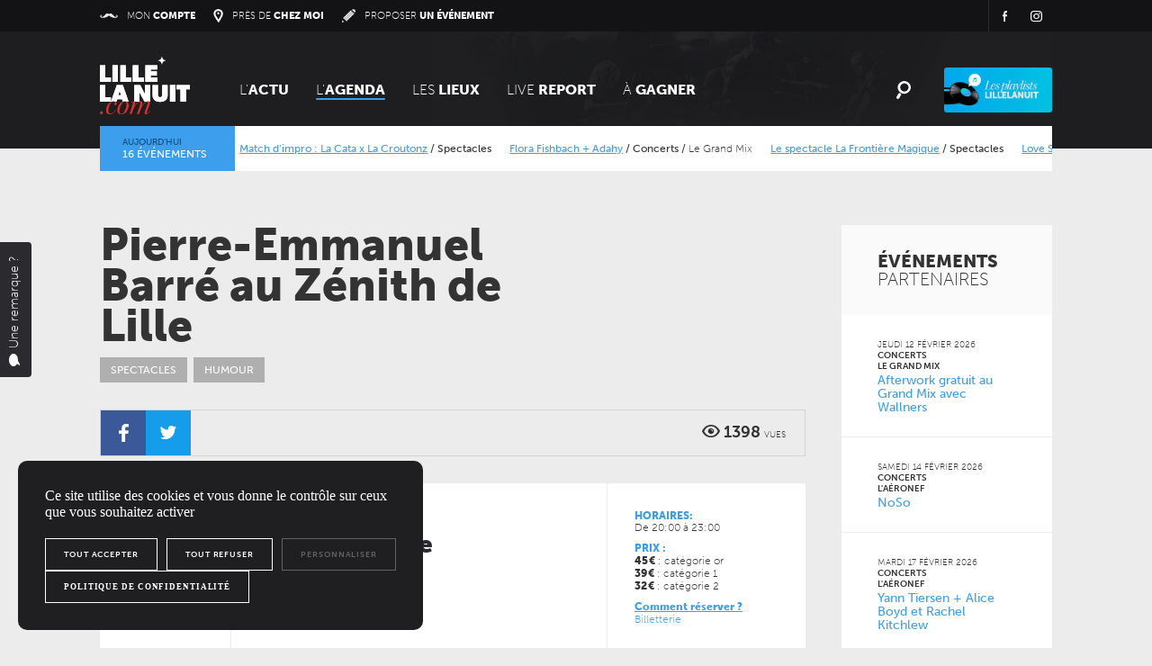

--- FILE ---
content_type: text/html; charset=UTF-8
request_url: https://www.lillelanuit.com/agenda/spectacles/pierre-emmanuel-barre-zenith/
body_size: 21703
content:


<!DOCTYPE html>
<!--[if lt IE 7]>      <html class="no-js lt-ie10 lt-ie9 lt-ie8 lt-ie7"> <![endif]-->
<!--[if IE 7]>         <html class="no-js lt-ie10 lt-ie9 lt-ie8"> <![endif]-->
<!--[if IE 8]>         <html class="no-js lt-ie10 lt-ie9"> <![endif]-->
<!--[if IE 9]>         <html class="no-js lt-ie10"> <![endif]-->
<!--[if gt IE 8]><!--> <html lang="fr" class="no-js"> <!--<![endif]-->
    <head>

        <meta charset="UTF-8"/>
        

        <link rel="shortcut icon" type="image/png" href="https://www.lillelanuit.com/wp-content/themes/lillelanuit/css/favicon/favicon.png">

        <!--<meta http-equiv="Cache-control" content="public" />-->

        <meta name="viewport" content="width=device-width, initial-scale=1.0, maximum-scale=1.0, user-scalable=no">
        <meta name="apple-itunes-app" content="app-id=526431330">
        <meta name="google-site-verification" content="JCjYFddU6Mhuk71ejPQMAz2SGkfNNyFfQ20gPm2pmo4" />

        <link rel="author" href="https://plus.google.com/101426165498038248318" />
        <link rel="stylesheet" href="https://www.lillelanuit.com/wp-content/themes/lillelanuit/css/jquery.bxslider.css">
        <link rel="stylesheet" href="https://www.lillelanuit.com/wp-content/themes/lillelanuit/css/bootstrap.min.css">
        <link rel="stylesheet" href="https://www.lillelanuit.com/wp-content/themes/lillelanuit/css/bootstrap-select.min.css">
        <link rel="stylesheet" href="https://www.lillelanuit.com/wp-content/themes/lillelanuit/css/magnific-popup.css">
        <link rel="stylesheet" href="https://www.lillelanuit.com/wp-content/themes/lillelanuit/css/bootstrap-tour.min.css">
        <link rel="stylesheet" href="https://cdnjs.cloudflare.com/ajax/libs/Swiper/3.3.1/css/swiper.min.css">
        <link rel="stylesheet" href="https://cdnjs.cloudflare.com/ajax/libs/bootstrap-slider/7.1.0/css/bootstrap-slider.min.css">
        <link rel="stylesheet" href="https://www.lillelanuit.com/wp-content/themes/lillelanuit/css/owl.carousel.css">
        <script src="https://use.typekit.net/mfc3hsq.js"></script>
        <script>try{Typekit.load({ async: true });}catch(e){}</script>
        <link href='https://fonts.googleapis.com/css?family=Playfair+Display:400italic,700italic,900italic,700' rel='stylesheet' type='text/css'>
        <script type="text/javascript" src="//maps.googleapis.com/maps/api/js?key=AIzaSyAuocPj43_F_QGei6En1iVS7j0YxuRA35k&sensor=false"></script>
        <script src="https://www.lillelanuit.com/wp-content/themes/lillelanuit/js/vendor/modernizr-2.6.2-respond-1.1.0.min.js"></script>
        <script src='https://www.google.com/recaptcha/api.js' async defer></script>

         

        <meta name='robots' content='index, follow, max-image-preview:large, max-snippet:-1, max-video-preview:-1' />
	<style>img:is([sizes="auto" i], [sizes^="auto," i]) { contain-intrinsic-size: 3000px 1500px }</style>
	
	<!-- This site is optimized with the Yoast SEO plugin v24.5 - https://yoast.com/wordpress/plugins/seo/ -->
	<title>Pierre-Emmanuel Barré au Zénith de Lille - Spectacles - LillelaNuit.com</title>
	<meta name="description" content="Après le Théâtre de Sébastopol de Lille complet, Pierre-Emmanuel Barré revient avec sa conférence « Pfff… » dans un format adapté au zénith..." />
	<link rel="canonical" href="https://www.lillelanuit.com/agenda/spectacles/pierre-emmanuel-barre-zenith/" />
	<meta property="og:locale" content="fr_FR" />
	<meta property="og:type" content="article" />
	<meta property="og:title" content="Pierre-Emmanuel Barré au Zénith de Lille - Spectacles - LillelaNuit.com" />
	<meta property="og:description" content="Après le Théâtre de Sébastopol de Lille complet, Pierre-Emmanuel Barré revient avec sa conférence « Pfff… » dans un format adapté au zénith..." />
	<meta property="og:url" content="https://www.lillelanuit.com/agenda/spectacles/pierre-emmanuel-barre-zenith/" />
	<meta property="og:site_name" content="LillelaNuit.com" />
	<meta property="article:publisher" content="https://www.facebook.com/lillelanuit" />
	<meta property="article:modified_time" content="2023-01-10T13:34:31+00:00" />
<meta property="og:image:width" content="947" /><meta property="og:image:height" content="947" />	<meta property="og:image" content="https://www.lillelanuit.com/wp-content/uploads/2021/12/pierre-emmanuel-barre.jpg" />
	<meta property="og:image:width" content="2400" />
	<meta property="og:image:height" content="1200" />
	<meta property="og:image:type" content="image/jpeg" />
	<meta name="twitter:card" content="summary_large_image" />
<meta property="og:image:width" content="947" /><meta property="og:image:height" content="947" />	<meta name="twitter:image" content="https://www.lillelanuit.com/wp-content/uploads/2021/12/pierre-emmanuel-barre.jpg" />
	<meta name="twitter:site" content="@lillelanuit" />
	<script type="application/ld+json" class="yoast-schema-graph">{"@context":"https://schema.org","@graph":[{"@type":"WebPage","@id":"https://www.lillelanuit.com/agenda/spectacles/pierre-emmanuel-barre-zenith/","url":"https://www.lillelanuit.com/agenda/spectacles/pierre-emmanuel-barre-zenith/","name":"Pierre-Emmanuel Barré au Zénith de Lille - Spectacles - LillelaNuit.com","isPartOf":{"@id":"https://www.lillelanuit.com/#website"},"primaryImageOfPage":{"@id":"https://www.lillelanuit.com/agenda/spectacles/pierre-emmanuel-barre-zenith/#primaryimage"},"image":{"@id":"https://www.lillelanuit.com/agenda/spectacles/pierre-emmanuel-barre-zenith/#primaryimage"},"thumbnailUrl":"https://www.lillelanuit.com/wp-content/uploads/2021/10/af8e4420aeb76d5714211f1ee2a70b6f_announced_2400x1200px-.jpg","datePublished":"2021-12-08T17:05:25+00:00","dateModified":"2023-01-10T13:34:31+00:00","description":"Après le Théâtre de Sébastopol de Lille complet, Pierre-Emmanuel Barré revient avec sa conférence « Pfff… » dans un format adapté au zénith...","breadcrumb":{"@id":"https://www.lillelanuit.com/agenda/spectacles/pierre-emmanuel-barre-zenith/#breadcrumb"},"inLanguage":"fr-FR","potentialAction":[{"@type":"ReadAction","target":["https://www.lillelanuit.com/agenda/spectacles/pierre-emmanuel-barre-zenith/"]}]},{"@type":"ImageObject","inLanguage":"fr-FR","@id":"https://www.lillelanuit.com/agenda/spectacles/pierre-emmanuel-barre-zenith/#primaryimage","url":"https://www.lillelanuit.com/wp-content/uploads/2021/10/af8e4420aeb76d5714211f1ee2a70b6f_announced_2400x1200px-.jpg","contentUrl":"https://www.lillelanuit.com/wp-content/uploads/2021/10/af8e4420aeb76d5714211f1ee2a70b6f_announced_2400x1200px-.jpg","width":2400,"height":1200,"caption":"Pierre-Emmanuel Barré"},{"@type":"BreadcrumbList","@id":"https://www.lillelanuit.com/agenda/spectacles/pierre-emmanuel-barre-zenith/#breadcrumb","itemListElement":[{"@type":"ListItem","position":1,"name":"Home","item":"https://www.lillelanuit.com/"},{"@type":"ListItem","position":2,"name":"Evènements","item":"https://www.lillelanuit.com/agenda/"},{"@type":"ListItem","position":3,"name":"Pierre-Emmanuel Barré au Zénith de Lille"}]},{"@type":"WebSite","@id":"https://www.lillelanuit.com/#website","url":"https://www.lillelanuit.com/","name":"LillelaNuit.com","description":"Sortir sur lille - soirée concert culture - Agenda et Annuaire culturels du grand Nord","publisher":{"@id":"https://www.lillelanuit.com/#organization"},"potentialAction":[{"@type":"SearchAction","target":{"@type":"EntryPoint","urlTemplate":"https://www.lillelanuit.com/?s={search_term_string}"},"query-input":{"@type":"PropertyValueSpecification","valueRequired":true,"valueName":"search_term_string"}}],"inLanguage":"fr-FR"},{"@type":"Organization","@id":"https://www.lillelanuit.com/#organization","name":"LillelaNuit.com","url":"https://www.lillelanuit.com/","logo":{"@type":"ImageObject","inLanguage":"fr-FR","@id":"https://www.lillelanuit.com/#/schema/logo/image/","url":"https://www.lillelanuit.com/wp-content/uploads/2025/05/lillelanuit.png","contentUrl":"https://www.lillelanuit.com/wp-content/uploads/2025/05/lillelanuit.png","width":320,"height":320,"caption":"LillelaNuit.com"},"image":{"@id":"https://www.lillelanuit.com/#/schema/logo/image/"},"sameAs":["https://www.facebook.com/lillelanuit","https://x.com/lillelanuit","https://www.instagram.com/lillelanuit/","https://www.youtube.com/user/Lillelanuit"]}]}</script>
	<!-- / Yoast SEO plugin. -->


<link rel='dns-prefetch' href='//cdnjs.cloudflare.com' />
<script type="text/javascript">
/* <![CDATA[ */
window._wpemojiSettings = {"baseUrl":"https:\/\/s.w.org\/images\/core\/emoji\/15.0.3\/72x72\/","ext":".png","svgUrl":"https:\/\/s.w.org\/images\/core\/emoji\/15.0.3\/svg\/","svgExt":".svg","source":{"concatemoji":"https:\/\/www.lillelanuit.com\/wp-includes\/js\/wp-emoji-release.min.js?ver=6.7.2"}};
/*! This file is auto-generated */
!function(i,n){var o,s,e;function c(e){try{var t={supportTests:e,timestamp:(new Date).valueOf()};sessionStorage.setItem(o,JSON.stringify(t))}catch(e){}}function p(e,t,n){e.clearRect(0,0,e.canvas.width,e.canvas.height),e.fillText(t,0,0);var t=new Uint32Array(e.getImageData(0,0,e.canvas.width,e.canvas.height).data),r=(e.clearRect(0,0,e.canvas.width,e.canvas.height),e.fillText(n,0,0),new Uint32Array(e.getImageData(0,0,e.canvas.width,e.canvas.height).data));return t.every(function(e,t){return e===r[t]})}function u(e,t,n){switch(t){case"flag":return n(e,"\ud83c\udff3\ufe0f\u200d\u26a7\ufe0f","\ud83c\udff3\ufe0f\u200b\u26a7\ufe0f")?!1:!n(e,"\ud83c\uddfa\ud83c\uddf3","\ud83c\uddfa\u200b\ud83c\uddf3")&&!n(e,"\ud83c\udff4\udb40\udc67\udb40\udc62\udb40\udc65\udb40\udc6e\udb40\udc67\udb40\udc7f","\ud83c\udff4\u200b\udb40\udc67\u200b\udb40\udc62\u200b\udb40\udc65\u200b\udb40\udc6e\u200b\udb40\udc67\u200b\udb40\udc7f");case"emoji":return!n(e,"\ud83d\udc26\u200d\u2b1b","\ud83d\udc26\u200b\u2b1b")}return!1}function f(e,t,n){var r="undefined"!=typeof WorkerGlobalScope&&self instanceof WorkerGlobalScope?new OffscreenCanvas(300,150):i.createElement("canvas"),a=r.getContext("2d",{willReadFrequently:!0}),o=(a.textBaseline="top",a.font="600 32px Arial",{});return e.forEach(function(e){o[e]=t(a,e,n)}),o}function t(e){var t=i.createElement("script");t.src=e,t.defer=!0,i.head.appendChild(t)}"undefined"!=typeof Promise&&(o="wpEmojiSettingsSupports",s=["flag","emoji"],n.supports={everything:!0,everythingExceptFlag:!0},e=new Promise(function(e){i.addEventListener("DOMContentLoaded",e,{once:!0})}),new Promise(function(t){var n=function(){try{var e=JSON.parse(sessionStorage.getItem(o));if("object"==typeof e&&"number"==typeof e.timestamp&&(new Date).valueOf()<e.timestamp+604800&&"object"==typeof e.supportTests)return e.supportTests}catch(e){}return null}();if(!n){if("undefined"!=typeof Worker&&"undefined"!=typeof OffscreenCanvas&&"undefined"!=typeof URL&&URL.createObjectURL&&"undefined"!=typeof Blob)try{var e="postMessage("+f.toString()+"("+[JSON.stringify(s),u.toString(),p.toString()].join(",")+"));",r=new Blob([e],{type:"text/javascript"}),a=new Worker(URL.createObjectURL(r),{name:"wpTestEmojiSupports"});return void(a.onmessage=function(e){c(n=e.data),a.terminate(),t(n)})}catch(e){}c(n=f(s,u,p))}t(n)}).then(function(e){for(var t in e)n.supports[t]=e[t],n.supports.everything=n.supports.everything&&n.supports[t],"flag"!==t&&(n.supports.everythingExceptFlag=n.supports.everythingExceptFlag&&n.supports[t]);n.supports.everythingExceptFlag=n.supports.everythingExceptFlag&&!n.supports.flag,n.DOMReady=!1,n.readyCallback=function(){n.DOMReady=!0}}).then(function(){return e}).then(function(){var e;n.supports.everything||(n.readyCallback(),(e=n.source||{}).concatemoji?t(e.concatemoji):e.wpemoji&&e.twemoji&&(t(e.twemoji),t(e.wpemoji)))}))}((window,document),window._wpemojiSettings);
/* ]]> */
</script>
<link rel='stylesheet' id='usernoise-button-css' href='https://www.lillelanuit.com/wp-content/plugins/usernoise/css/button.css?ver=3.7.20' type='text/css' media='all' />
<link rel='stylesheet' id='usernoise-form-css' href='https://www.lillelanuit.com/wp-content/plugins/usernoise/css/form.css?ver=3.7.20' type='text/css' media='all' />
<link rel='stylesheet' id='font-awesome-css' href='https://www.lillelanuit.com/wp-content/plugins/usernoise/vendor/font-awesome/css/font-awesome.css?ver=3.7.20' type='text/css' media='all' />
<style id='wp-emoji-styles-inline-css' type='text/css'>

	img.wp-smiley, img.emoji {
		display: inline !important;
		border: none !important;
		box-shadow: none !important;
		height: 1em !important;
		width: 1em !important;
		margin: 0 0.07em !important;
		vertical-align: -0.1em !important;
		background: none !important;
		padding: 0 !important;
	}
</style>
<style id='akismet-widget-style-inline-css' type='text/css'>

			.a-stats {
				--akismet-color-mid-green: #357b49;
				--akismet-color-white: #fff;
				--akismet-color-light-grey: #f6f7f7;

				max-width: 350px;
				width: auto;
			}

			.a-stats * {
				all: unset;
				box-sizing: border-box;
			}

			.a-stats strong {
				font-weight: 600;
			}

			.a-stats a.a-stats__link,
			.a-stats a.a-stats__link:visited,
			.a-stats a.a-stats__link:active {
				background: var(--akismet-color-mid-green);
				border: none;
				box-shadow: none;
				border-radius: 8px;
				color: var(--akismet-color-white);
				cursor: pointer;
				display: block;
				font-family: -apple-system, BlinkMacSystemFont, 'Segoe UI', 'Roboto', 'Oxygen-Sans', 'Ubuntu', 'Cantarell', 'Helvetica Neue', sans-serif;
				font-weight: 500;
				padding: 12px;
				text-align: center;
				text-decoration: none;
				transition: all 0.2s ease;
			}

			/* Extra specificity to deal with TwentyTwentyOne focus style */
			.widget .a-stats a.a-stats__link:focus {
				background: var(--akismet-color-mid-green);
				color: var(--akismet-color-white);
				text-decoration: none;
			}

			.a-stats a.a-stats__link:hover {
				filter: brightness(110%);
				box-shadow: 0 4px 12px rgba(0, 0, 0, 0.06), 0 0 2px rgba(0, 0, 0, 0.16);
			}

			.a-stats .count {
				color: var(--akismet-color-white);
				display: block;
				font-size: 1.5em;
				line-height: 1.4;
				padding: 0 13px;
				white-space: nowrap;
			}
		
</style>
<link rel='stylesheet' id='ui-datepicker-css' href='https://www.lillelanuit.com/wp-content/themes/lillelanuit/css/jquery-ui-1.10.3.custom.min.css' type='text/css' media='all' />
<link rel='stylesheet' id='main-css' href='https://www.lillelanuit.com/wp-content/themes/lillelanuit/css/main.css?v=2022_08_24&#038;ver=30791034fa653851a320c2d4b7d4da5b' type='text/css' media='all' />
<link rel='stylesheet' id='dashicons-css' href='https://www.lillelanuit.com/wp-includes/css/dashicons.min.css?ver=6.7.2' type='text/css' media='all' />
<link rel='stylesheet' id='thickbox-css' href='https://www.lillelanuit.com/wp-includes/js/thickbox/thickbox.css?ver=6.7.2' type='text/css' media='all' />
<link rel='stylesheet' id='user-avatar-css' href='https://www.lillelanuit.com/wp-content/plugins/user-avatar/css/user-avatar.css?ver=6.7.2' type='text/css' media='all' />
<link rel='stylesheet' id='sendpress-fe-css-css' href='https://www.lillelanuit.com/wp-content/plugins/sendpress/css/front-end.css?ver=6.7.2' type='text/css' media='all' />
<script type="text/javascript" src="https://cdnjs.cloudflare.com/ajax/libs/jquery/2.0.3/jquery.min.js" id="jquery-js"></script>
<script type="text/javascript" id="usernoise-js-extra">
/* <![CDATA[ */
var usernoiseButton = {"text":"<i class='icon-comment'><\/i>Une remarque ?","style":"background-color: #404040; color: #FFFFFF","class":"un-left","windowUrl":"\/wp-admin\/admin-ajax.php?action=un_load_window","showButton":"1","disableOnMobiles":"1"};
/* ]]> */
</script>
<script type="text/javascript" src="https://www.lillelanuit.com/wp-content/plugins/usernoise/js/usernoise.js?ver=3.7.20" id="usernoise-js"></script>
<script type="text/javascript" src="https://www.lillelanuit.com/wp-content/plugins/usernoise/js/button.js?ver=3.7.20" id="usernoise-button-js"></script>
<script type="text/javascript" id="sendpress-signup-form-js-js-extra">
/* <![CDATA[ */
var sendpress = {"invalidemail":"Please enter your e-mail address","missingemail":"Please enter your e-mail address","ajaxurl":"http:\/\/www.lillelanuit.com\/wp-admin\/admin-ajax.php"};
/* ]]> */
</script>
<script type="text/javascript" src="https://www.lillelanuit.com/wp-content/plugins/sendpress/js/sendpress.signup.js?ver=0.9.9.9.2" id="sendpress-signup-form-js-js"></script>
<link rel="https://api.w.org/" href="https://www.lillelanuit.com/wp-json/" /><link rel="alternate" title="oEmbed (JSON)" type="application/json+oembed" href="https://www.lillelanuit.com/wp-json/oembed/1.0/embed?url=https%3A%2F%2Fwww.lillelanuit.com%2Fagenda%2Fspectacles%2Fpierre-emmanuel-barre-zenith%2F" />
<link rel="alternate" title="oEmbed (XML)" type="text/xml+oembed" href="https://www.lillelanuit.com/wp-json/oembed/1.0/embed?url=https%3A%2F%2Fwww.lillelanuit.com%2Fagenda%2Fspectacles%2Fpierre-emmanuel-barre-zenith%2F&#038;format=xml" />
<meta property="fb:app_id" content="63719112310525" /><link rel="icon" href="https://www.lillelanuit.com/wp-content/uploads/2025/05/cropped-lillelanuit-32x32.png" sizes="32x32" />
<link rel="icon" href="https://www.lillelanuit.com/wp-content/uploads/2025/05/cropped-lillelanuit-192x192.png" sizes="192x192" />
<link rel="apple-touch-icon" href="https://www.lillelanuit.com/wp-content/uploads/2025/05/cropped-lillelanuit-180x180.png" />
<meta name="msapplication-TileImage" content="https://www.lillelanuit.com/wp-content/uploads/2025/05/cropped-lillelanuit-270x270.png" />


        <link rel="stylesheet" href="https://www.lillelanuit.com/wp-content/themes/lillelanuit/css/update2015.css?v=2022_08_24">
        <link rel="stylesheet" href="https://www.lillelanuit.com/wp-content/themes/lillelanuit/css/update2016.css?v=2022_08_24">
        <link rel="stylesheet" href="https://www.lillelanuit.com/wp-content/themes/lillelanuit/css/update_account.css?v=2022_08_24">
        <link rel="stylesheet" href="https://www.lillelanuit.com/wp-content/themes/lillelanuit/css/update2017.min.css?v=2022_08_24">
        <link rel="stylesheet" href="https://www.lillelanuit.com/wp-content/themes/lillelanuit/css/guidefestival.css?v=2022_08_24">
        <link rel="stylesheet" href="https://www.lillelanuit.com/wp-content/themes/lillelanuit/css/guide.css?v=2022_08_24">
        <link rel="stylesheet" href="https://www.lillelanuit.com/wp-content/themes/lillelanuit/css/guide2017.min.css?v=2022_08_24">
        <link rel="stylesheet" href="https://www.lillelanuit.com/wp-content/themes/lillelanuit/css/guide2018.min.css?v=2022_08_24">
        <link rel="stylesheet" href="https://www.lillelanuit.com/wp-content/themes/lillelanuit/css/guide2019.min.css?v=2022_08_24">
        <link rel="stylesheet" href="https://www.lillelanuit.com/wp-content/themes/lillelanuit/css/guide2022.min.css?v=2022_08_24">
        <link rel="stylesheet" href="https://www.lillelanuit.com/wp-content/themes/lillelanuit/css/guide2023.min.css?v=2022_08_24">
        <link rel="stylesheet" href="https://www.lillelanuit.com/wp-content/themes/lillelanuit/css/guide2024.min.css?v=2022_08_24">
        <link rel="stylesheet" href="https://www.lillelanuit.com/wp-content/themes/lillelanuit/css/guide2025.css">
        <link rel="stylesheet" href="https://www.lillelanuit.com/wp-content/themes/lillelanuit/css/braderie.css">
        <link rel="stylesheet" href="https://www.lillelanuit.com/wp-content/themes/lillelanuit/css/update2018.min.css?v=2022_08_24">
        <link rel="stylesheet" href="https://www.lillelanuit.com/wp-content/themes/lillelanuit/css/update2021.min.css?v=2022_08_24">
        <link rel="stylesheet" href="https://www.lillelanuit.com/wp-content/themes/lillelanuit/css/cheztoilanuit.css?v=2022_08_24">
        <link rel="stylesheet" href="https://www.lillelanuit.com/wp-content/themes/lillelanuit/css/fetezik.css?v=2022_08_24">
        <link rel="stylesheet" href="https://www.lillelanuit.com/wp-content/themes/lillelanuit/css/anniv.min.css?v=2022_08_24">
        <link rel="stylesheet" href="https://www.lillelanuit.com/wp-content/themes/lillelanuit/css/update2023.css?v=2022_08_24">
        <link rel="stylesheet" type="text/css" href="https://www.lillelanuit.com/wp-content/themes/lillelanuit/css/print.css" media="print" />



		<!-- Hotjar Tracking Code for https://www.lillelanuit.com/ -->
<!--		<script>-->
<!--		   (function(h,o,t,j,a,r){-->
<!--		       h.hj=h.hj||function(){(h.hj.q=h.hj.q||[]).push(arguments)};-->
<!--		       h._hjSettings={hjid:312490,hjsv:5};-->
<!--		       a=o.getElementsByTagName('head')[0];-->
<!--		       r=o.createElement('script');r.async=1;-->
<!--		       r.src=t+h._hjSettings.hjid+j+h._hjSettings.hjsv;-->
<!--		       a.appendChild(r);-->
<!--		   })(window,document,'//static.hotjar.com/c/hotjar-','.js?sv=');-->
<!--		</script>-->
      <!-- Google Tag Manager -->
<script>(function(w,d,s,l,i){w[l]=w[l]||[];w[l].push({'gtm.start':
      new Date().getTime(),event:'gtm.js'});var f=d.getElementsByTagName(s)[0],
    j=d.createElement(s),dl=l!='dataLayer'?'&l='+l:'';j.async=true;j.src=
    'https://www.googletagmanager.com/gtm.js?id='+i+dl;f.parentNode.insertBefore(j,f);
  })(window,document,'script','dataLayer','GTM-MD7DLPT');</script>
<!-- End Google Tag Manager -->
<script type="text/javascript" src="https://www.lillelanuit.com/wp-content/themes/lillelanuit/js/vendor/tarteaucitron/tarteaucitron.js"></script>
<script>
  window.tarteaucitronForceLanguage = 'fr';
  tarteaucitron.init({
    "privacyUrl": "/politique-de-confidentialite/", /* Privacy policy url */
    "hashtag": "#tarteaucitron", /* Open the panel with this hashtag */
    "cookieName": "tarteaucitron", /* Cookie name */
    "orientation": "bottom", /* Banner position (top - bottom) */
    "showAlertSmall": false, /* Show the small banner on bottom right */
    "showIcon": false, /* Show the small icon on bottom right */
    "cookieslist": true, /* Show the cookie list */
    "adblocker": false, /* Show a Warning if an adblocker is detected */
    "AcceptAllCta" : true, /* Show the accept all button when highPrivacy on */
    "highPrivacy": true, /* Disable auto consent */
    "handleBrowserDNTRequest": true, /* If Do Not Track == 1, disallow all */
    "removeCredit": false, /* Remove credit link */
    "moreInfoLink": true, /* Show more info link */
    "useExternalCss": false, /* If false, the tarteaucitron.css file will be loaded */
    "readmoreLink": "/politique-de-confidentialite/", /* Change the default readmore link */
    "mandatory": true, /* Show a message about mandatory cookies */
  });
  (tarteaucitron.job = tarteaucitron.job || []).push('gtag');
</script>

    </head>

    
    <body class="lln_event-template-default single single-lln_event postid-470105">
    <!-- Google Tag Manager (noscript) -->
    <noscript><iframe src="https://www.googletagmanager.com/ns.html?id=GTM-MD7DLPT"
                      height="0" width="0" style="display:none;visibility:hidden"></iframe></noscript>
    <!-- End Google Tag Manager (noscript) -->

		<script>var adsUrl = "https://www.lillelanuit.com/wp-content/themes/lillelanuit/ads.php"; </script>
		<script src="https://www.lillelanuit.com/wp-content/themes/lillelanuit/js/ads.js"></script>

        
        
        
<div id="fb-root"></div>
<script type="text/javascript">
  window.fbAsyncInit = function() {
    FB.init({
      appId      : '223780467771358', // App ID
      status     : true, // check login status
      cookie     : true, // enable cookies to allow the server to access the session
      xfbml      : true  // parse XFBML
    });
  };

  
  // Load the SDK Asynchronously
  (function(d){
     var js, id = 'facebook-jssdk'; if (d.getElementById(id)) {return;}
     js = d.createElement('script'); js.id = id; js.async = true;
     js.src = "//connect.facebook.net/fr_FR/all.js";
     d.getElementsByTagName('head')[0].appendChild(js);
   }(document));
</script>        <div class="la-anim-1"></div>

        

        
        
			<header>

				<div class="top__bar">
					<div class="container">
				        <ul class="nav__actions">
				        	<li class="account"><a href="https://www.lillelanuit.com/mon-compte/" ><span class="icon"><img class="img-responsive" src="https://www.lillelanuit.com/wp-content/themes/lillelanuit/css/img/icons/stache.png" alt="stache" /></span><span>Mon <strong>Compte</strong></span></a></li>
				        	<li class="where"><a href="https://www.lillelanuit.com/evenements-pres-de-chez-moi/" ><span class="icon"><img class="img-responsive" src="https://www.lillelanuit.com/wp-content/themes/lillelanuit/css/img/icons/where.png" alt="where" /></span><span>Près de <strong>chez moi</strong></span></a></li>
				        	<li class="create"><a href="https://www.lillelanuit.com/proposer-un-evenement/" ><span class="icon"><img class="img-responsive" src="https://www.lillelanuit.com/wp-content/themes/lillelanuit/css/img/icons/proposer.png" alt="proposer" /></span><span>Proposer <strong>un Événement</strong></span></a></li>
				        </ul>
						<div class="nav__utils">
<!--							<div class="app__link">-->
<!--								<span><strong>téléchargez</strong> l’application <strong>lillelanuit</strong></span>-->
<!--								<a class="store-apple" href="https://itunes.apple.com/fr/app/lille-la-nuit.com/id526431330?mt=8" target="_blank"><img class="img-responsive" src="--><!--/img/header/apple.jpg" alt="apple" /></a>-->
<!--								<a class="store-android" href="https://play.google.com/store/apps/details?id=com.keyneosoft.LillelaNuitcom" target="_blank"><img class="img-responsive" src="--><!--/img/header/android.jpg" alt="android" /></a>-->
<!--							</div>-->
							<ul class="socials">
				        		<li class="fb">
									<a href="https://fr-fr.facebook.com/lillelanuit" alt="facebook page" target="_blank"><span class="sr-only">Facebook</span></a>
																	</li>
				        		<li class="insta">
									<a target="_blank" alt="Instagram" href="https://instagram.com/lillelanuit"><span class="sr-only">Instagram</span></a>
								</li>
				        	</ul>
						</div>
					</div>
				</div>

				<div class="header__container">
					<div class="sticky__container">
						<div class="container">
							<nav class="main__nav" role="navigation">
								<a class="brand" href="https://www.lillelanuit.com"><img class="img-responsive" src="https://www.lillelanuit.com/wp-content/themes/lillelanuit/css/img/logo.svg" alt="logo"/></a>
								<a class="menu__toggle">
									<span class="line"></span>
									<span class="line"></span>
									<span class="line"></span>
								</a>
								<ul class="navbar__nav">
                                    <li><a href="https://www.lillelanuit.com/le-mag/" >L'<strong>ACTU</strong></a></li>
                                    <li><a href="https://www.lillelanuit.com/agenda/" class="active">l'<strong>agenda</strong></a></li>
                                    <li><a href="https://www.lillelanuit.com/lieux/" >les <strong>lieux</strong></a></li>
                                    <li><a href="https://www.lillelanuit.com/live-report/" >Live <strong>Report </strong></a></li>
                                    <li class="games"><a href="https://www.lillelanuit.com/jeux-concours/" >à <strong>gagner</strong></a></li>
                                    <li class="event__mobile"><a href="https://www.deezer.com/fr/playlist/5017840524" class="playlists__link"><span class="sr-only">Playlist LillelaNuit</span></a></li>
                                                                                                                                            </ul>
                                <a class="search__toggle" href="#"><img class="img-responsive" src="https://www.lillelanuit.com/wp-content/themes/lillelanuit/css/img/header/loupe.svg" alt="Rechercher" /></a>
                                <a href="https://www.deezer.com/fr/playlist/5017840524" class="playlists__link"><span class="sr-only">Playlist LillelaNuit</span></a>
<!--                                <a href="--><!--" class="event__link fetezik2023"><span class="sr-only">Fête de la musique 2023</span></a>-->
                                                                                            </nav>
						</div>
					</div>
				</div>

			       
				<div class="live__container">
					<div class="container">

                                                                                                			                <div class="live">
			                    <div class="inner">
			                        <a href="https://www.lillelanuit.com/agenda/" class="live-headline">
			                            <span class="today">Aujourd’hui</span><span class="event-count">16 événements</span>
			                        </a>
			                        <ul class="content">
			                                            			                                                			                                                			                                                			                        <li><a href="https://www.lillelanuit.com/agenda/spectacles/viktor-vincent-tournee/">Viktor Vincent</a> / <span class="name">Spectacles</span> / <span class="place">Auditorium Mégacité</span></li></li>
			                                            			                                                			                                                			                                                			                        <li><a href="https://www.lillelanuit.com/agenda/spectacles/match-dimpro-la-cata-x-la-lic/">Match d&rsquo;impro : La Cata x La Croutonz</a> / <span class="name">Spectacles</span></li></li>
			                                            			                                                			                                                			                                                			                        <li><a href="https://www.lillelanuit.com/agenda/concerts/flora-fishbach-au-grand-mix/">Flora Fishbach + Adahy</a> / <span class="name">Concerts</span> / <span class="place">Le Grand Mix</span></li></li>
			                                            			                                                			                                                			                                                			                        <li><a href="https://www.lillelanuit.com/agenda/spectacles/le-spectacle-la-frontiere-magique/">Le spectacle La Frontière Magique</a> / <span class="name">Spectacles</span></li></li>
			                                            			                                                			                                                			                                                			                        <li><a href="https://www.lillelanuit.com/agenda/concerts/love-sex-machine-nihilistic-sludge-ceres-post-sludge-bulle-cafe/">Love Sex Machine + Cérès</a> / <span class="name">Concerts</span> / <span class="place">La Bulle Café</span></li></li>
			                                            			                                                			                                                			                                                			                        <li><a href="https://www.lillelanuit.com/agenda/spectacles/hip-open-dance-battle-kidzz/">Hip Open Dance &#8211; Battle kidzz</a> / <span class="name">Spectacles</span> / <span class="place">Le Grand Bleu</span></li></li>
			                                            			                                                			                                                			                                                			                        <li><a href="https://www.lillelanuit.com/agenda/concerts/adieu-soleil-heat-cruise/">Adieu Soleil + Heat Cruise</a> / <span class="name">Concerts</span> / <span class="place">La Moulinette</span></li></li>
			                                            			                                                			                                                			                                                			                        <li><a href="https://www.lillelanuit.com/agenda/spectacles/impro-messages/">Impro &#8211; Messages</a> / <span class="name">Spectacles</span> / <span class="place">Barraca Zem</span></li></li>
			                                            			                                                			                                                			                                                			                        <li><a href="https://www.lillelanuit.com/agenda/concerts/clementine-et-alice-cafdiskaire/">Clémentine &#038; Alice</a> / <span class="name">Concerts</span> / <span class="place">Le Caf& Diskaire</span></li></li>
			                                            			                                                			                                                			                                                			                        <li><a href="https://www.lillelanuit.com/agenda/soirees/hip-open-dance-workshop-house-didier-firmin/">Hip Open Dance &#8211; Workshop House Didier Firmin</a> / <span class="name">Soirées</span> / <span class="place">Le Flow - Centre Eurorégional des Cultures Urbaines</span></li></li>
			                                            			                                                			                                                			                                                			                        <li><a href="https://www.lillelanuit.com/agenda/soirees/hip-open-dance-bal-house-music/">Hip Open Dance &#8211; Bal house music</a> / <span class="name">Soirées</span> / <span class="place">Salle des fêtes de Fives</span></li></li>
			                                            			                                                			                                                			                                                			                        <li><a href="https://www.lillelanuit.com/agenda/concerts/gadianm/">Gadianm</a> / <span class="name">Concerts</span> / <span class="place">Mouss Touch'</span></li></li>
			                                            			                                                			                                                			                                                			                        <li><a href="https://www.lillelanuit.com/agenda/expositions/ca-se-trame-exposition-collective-pluridisciplinaire/">Ça se trame &#8211; Exposition Collective Pluridisciplinaire</a> / <span class="name">Expositions</span> / <span class="place">Bureau d'Art et de Recherche (B.A.R. #2)</span></li></li>
			                                            			                                                			                                                			                                                			                        <li><a href="https://www.lillelanuit.com/agenda/spectacles/le-coup-de-pelle-comedie-lille/">Le Coup de Pelle</a> / <span class="name">Spectacles</span> / <span class="place">La Comédie de Lille</span></li></li>
			                                            			                                                			                                                			                                                			                        <li><a href="https://www.lillelanuit.com/agenda/spectacles/stages-de-danse-flamenco-sevillanas-iberica/">Stages de danse flamenco sevillanas ibérica</a> / <span class="name">Spectacles</span></li></li>
			                                            			                                                			                                                			                                                			                        <li><a href="https://www.lillelanuit.com/agenda/expositions/au-charbon-centre-historique-minier/">L’exposition Au charbon ! au Centre Historique Minier</a> / <span class="name">Expositions</span> / <span class="place">Centre Historique Minier</span></li></li>
			                                            			                        </ul>
			                    </div>
			                </div>
		                				        
					</div>
				</div>

			</header>


			<form class="search-form" method="get" id="searchform" action="https://www.lillelanuit.com/" role="search">
				<div class="container">
					<div class="inner">
						<a href="#" class="close__search"><span class="cross">+</span></a>
						<div class="form-group">
							<label for="s">Rechercher</label>
							<input type="text" autocomplete="off" class="form-control" placeholder="Aéronef, bar, festival, Lille..." value="" name="s" id="s" data-action="https://www.lillelanuit.com/wp-admin/admin-ajax.php?action=lln_directory_autocomplete_groups_action"/>
						</div>
            <div class="search__loading"><img class="img-responsive" src="https://www.lillelanuit.com/wp-content/themes/lillelanuit/css/img/shared/loader.gif" alt="Chargement"></div>
						<button type="submit" class="btn btn-default"><span class="icon center-block"><img class="img-responsive" src="https://www.lillelanuit.com/wp-content/themes/lillelanuit/css/img/icons/search.png" alt="proposer" /></span></button>

					</div>
					<div class="advanced-result" data-url="https://www.lillelanuit.com/wp-admin/admin-ajax.php?action=lln_search_adv_result_action">
											</div>
				</div>
			</form>

        <div class="container">

                 <section class="main-content clearfix">

       		<span class="loading"></span>

          
          
        
    
        
            
            
                    
            
            
                    
                        
                                        
    
                
                                        
            
        
        
    
        
                
        
                    
    
        <div class="row">
            <article class="single-detail-event col-md-9 animate single-detail " itemscope itemtype="http://schema.org/Event">
                <header class="animate">
                    <div class="tableWrapper">
                        <div class="inner">
                            <h1 itemprop="name">Pierre-Emmanuel Barré au Zénith de Lille </h1>
                            <span itemprop="performer" content="Pierre-Emmanuel Barré au Zénith de Lille"></span>
                            <ul class="cats">
                                                                                                                                                                                                                                                                                                                                                                                                                    <a href="https://www.lillelanuit.com/agenda/spectacles">
                                          <li>Spectacles</li>
                                      </a>
                                                                                                                                                                                                                                                                                                        <a href="https://www.lillelanuit.com/agenda/spectacles/humour">
                                          <li>Humour</li>
                                      </a>
                                                                                          </ul>
                        </div>
                        <div class="btns-actions">
                                                    
                                                    
                                                    
                                                                                                                                                              <!--<a class="btn-gagner" href="#"></a>-->
                        </div>
                    </div>
                    <div class="article-infos">
                        <div class="inner">
                          


<div class="infos">
		<div class="infos-share">
			<div class="wrapper">
				<a target="_blank" title="Facebook" class="share fb" href="https://www.facebook.com/sharer.php?u=https://www.lillelanuit.com/agenda/spectacles/pierre-emmanuel-barre-zenith/&t=Pierre-Emmanuel Barré au Zénith de Lille" rel="nofollow" onclick="javascript:window.open(this.href, '', 'menubar=no,toolbar=no,resizable=yes,scrollbars=yes,height=500,width=700');return false;">
			        <img class="img-responsive" src="https://www.lillelanuit.com/wp-content/themes/lillelanuit/css/img/icons/share-icon-fb.png" />
			    </a>
			    <a target="_blank" title="Twitter" class="share tw" href="https://twitter.com/share?url=https://www.lillelanuit.com/agenda/spectacles/pierre-emmanuel-barre-zenith/&text=Pierre-Emmanuel Barré au Zénith de Lille" rel="nofollow" onclick="javascript:window.open(this.href, '', 'menubar=no,toolbar=no,resizable=yes,scrollbars=yes,height=400,width=700');return false;">
			        <img class="img-responsive" src="https://www.lillelanuit.com/wp-content/themes/lillelanuit/css/img/icons/share-icon-tw.png" />
			    </a>
			    <div class="share-nb hidden"  style="display: none!important;" data-url="https://www.lillelanuit.com/wp-admin/admin-ajax.php?action=get_share_action" data-urlcurrent="http://www.lillelanuit.com/agenda/spectacles/pierre-emmanuel-barre-zenith/">Déjà partagé <span data-easing='easeOutQuint' data-duration="4" class="num">43</span> fois</div>
			</div>
		</div>

		<div class="infos-view">
			<div class="wrapper">
				<div class="icon-view"><img class="img-responsive" src="https://www.lillelanuit.com/wp-content/themes/lillelanuit/css/img/icons/icon-views.png" alt="views-icon"/></div>
				<span data-url="https://www.lillelanuit.com/wp-admin/admin-ajax.php?action=get_hits_action" class="num">1398</span>
				<span class="text">vues</span>
			</div>
		</div>
	</div>
                        </div>
                    </div>
                </header>
                <div class="event-infos-container">
                    <div class="inner">
                      
                                              <div class="event-date   ">
                                                                                                              
                              <time class="date" itemprop="startDate"
                                    datetime="2023-01-14T00:00:00+01:00">
                                                                      <span class="day">sam</span>
                                      <span class="num"><strong>14</strong></span>
                                      <span class="month"><strong>Jan.</strong></span>
                                      <span class="year">2023</span>
                                                                </time>
                          
                                                                                                        
                          
                        </div>
                                                <div class="event-place" itemprop="location" itemscope itemtype="http://schema.org/Place">
                            
                            
                                <a class="place" href="https://www.lillelanuit.com/annuaires/lieux/zenith-arena-de-lille/" itemprop="url">
                                    <strong itemprop="name">Zénith de Lille</strong></a>
                                                                                                                                                    
                                                        
                            
                                                            <span itemprop="address" itemscope itemtype="http://schema.org/PostalAddress">
                        		<span class="city" itemprop="addressLocality">Lille</span>
                        	</span>
                                                        
                            
                                                                                                                          <a href="#" class="btn-location"
                                       data-address="<div style='text-align:center;padding:10px;'><strong>Zénith de Lille</strong><br>1 Bd Cités Unies<br>59000 - Lille</div>">voir la carte</a>
                              
                              
                                                                                                                                                                                                                                                                                                    
                            
                          </div>
                                              <div class="event-infos">

                            <p><strong>Horaires:</strong>
                              
                                                                    De 20:00 à 23:00                                                                </p>
                          
                          
                                                    
                          
                          
                                                                                        <p><strong>Prix : </strong>
                                  <ul>
                                                                                                                                                        <li itemprop="offers" itemscope itemtype="http://schema.org/AggregateOffer">
                                            	<span class="price">
	                                            	<span itemprop="price">45</span>
	                                            	<span itemprop="priceCurrency" content="EUR">€</span>
	                                            </span>
                                            <span> : catégorie or</span>
                                        </li>
                                                                                                                                                        <li itemprop="offers" itemscope itemtype="http://schema.org/AggregateOffer">
                                            	<span class="price">
	                                            	<span itemprop="price">39</span>
	                                            	<span itemprop="priceCurrency" content="EUR">€</span>
	                                            </span>
                                            <span> : catégorie 1</span>
                                        </li>
                                                                                                                                                        <li itemprop="offers" itemscope itemtype="http://schema.org/AggregateOffer">
                                            	<span class="price">
	                                            	<span itemprop="price">32</span>
	                                            	<span itemprop="priceCurrency" content="EUR">€</span>
	                                            </span>
                                            <span> : catégorie 2</span>
                                        </li>
                                                                      </ul>
                                  </p>
                                                                                                              <p><strong class="link-booking">Comment réserver ?</strong>
                              <div class="booking"><a href="https://agauchedelalune.tickandyou.com/lang/1572-pierre-emmanuel-barre.html?fbclid=IwAR1RmBUtnftO9cMTK0m4Q_x_0jliCKHOc87JlyCtA9uh5Z84cThMXLFNpUk">Billetterie</a></div>
                              </p>
                                                                            </div>
                    </div>
                </div>
              
                                              
                                                
                                                
                                                                
                                
                                
                
                      <section id="gmap" data-lat="50.6326569"
                               data-lng="3.078077">
                          <meta content="50.6326569"/>
                          <meta content="3.078077"/>
                          <div id="map"></div>
                      </section>
                              
              

                <div class="row">
                    <div class="col-sm-4 event-aside">
                                                <div class=" visuel animate"><img class="img-responsive" src="https://www.lillelanuit.com/wp-content/uploads/cache/pierre-emmanuel-barre_w500_q70_61cbbf32ca60334770c726c0421e1c80.jpg"
                                                            alt="Pierre-Emmanuel Barré au Zénith de Lille" itemprop="image"/></div>
                                                                                            <a href="https://agauchedelalune.tickandyou.com/lang/1572-pierre-emmanuel-barre.html?fbclid=IwAR1RmBUtnftO9cMTK0m4Q_x_0jliCKHOc87JlyCtA9uh5Z84cThMXLFNpUk" target="blank" class="website"
                             itemprop="url">Site Web</a>
                                          </div>
                    <div class="col-sm-8 post-content animate">
                      
                      
                        <div itemprop="description"><p>Après le <a href="https://www.lillelanuit.com/annuaires/lieux/theatre-sebastopol/" target="_blank" rel="noopener">Théâtre de Sébastopol de Lille</a> complet l’automne dernier, Pierre-Emmanuel Barré revient avec sa conférence « Pfff… » dans un format adapté au <a href="https://www.zenithdelille.com/" target="_blank" rel="noopener">zénith</a> et avec quelques invités supplémentaires.</p>
<p>Pierre-Emmanuel Barré donne son avis sur tout avec comme modeste objectif que vous repartiez moins con et qu'il reparte plus riche.</p>
<p>Écrit par Pierre-Emmanuel Barré et Arsen.</p>
</div>
                      
                                            
                      
                    </div>
                </div>
                <footer class="animate">

                    <!-- NEWSLETTER -->
                  
	<div class="newsletter-inscription single-footer-register">
		<span class="simple-title">
			Retrouvez les dates à ne pas rater dans la <strong>Newsletter</strong>		</span>
        <form id="newsletter-form-footer" class="form-inline" role="form" method="post" action="https://www.lillelanuit.com/wp-admin/admin-ajax.php?action=lln_newsletter_add_action">
            <div class="form-group">
                <input type="hidden" id="_wpnonce" name="_wpnonce" value="446c77fc73" /><input type="hidden" name="_wp_http_referer" value="/agenda/spectacles/pierre-emmanuel-barre-zenith/" />                <input type="hidden" class="form-control" name="from" value="lln-v2-form-footer">
                <input type="email" class="form-control" name="email" placeholder="Entrez votre email">
            </div>
            <button type="submit" class="btn-simple btn">Envoyer <img src="https://www.lillelanuit.com/wp-content/themes/lillelanuit/img/shared/loader.gif" alt="Chargement&hellip;" class="loader hide" /></button>
            <div class="output"></div>
          </form>
					<p class="legende">
						* Envoyée uniquement le mercredi.
					</p>
	</div>


                    <div class="more-content">
                      
                                            
                                                                              <div class="list-lln">
                                  <div class="inner">
                                    
                                      <span class="block__title"><strong>Zénith de Lille</strong><br/>Les  5 prochains événements</span>
                                      <ul class="events-list">
                                        
                                                                                                                                                                                                                                                                                                                                                                                                        
                                              <li data-date="1769904000">
                                                  <article class="event">
                                                                                                            <div class="complet"><span>Complet</span>
                                                        </div>                                                                                                                                                                                                                  <div class="infos">
                                                          <h2>
                                                              <a href="https://www.lillelanuit.com/agenda/concerts/feu-chatterton-zenith-lille/">Feu! Chatterton au Zénith de Lille</a>
                                                          </h2>
                                                          <div>
                                                              <!--                                                      <strong>Concerts</strong> -
                                                                                                        <span class="date">
                                                          dimanche 01 février 2026                                                                                                                </span>-->
                                                            
                                                                                                                            <strong>Concerts</strong> -
                                                                                                                          <span class="date">
				                                                                                                            <time datetime="2026-02-01"></time> dimanche 01 février 2026                                                                				                                        </span>
                                                              <span class="where">
				                                           -
				                                          <span>
				                                                                                                          Zénith de Lille                                                            				                                        </span>
				                                                                                                                                                                            <span style="display:none;">
				                                          <span class="city">Lille</span>
				                                        </span>
                                                                				                                      </span>
                                                          </div>
                                                          <div class="btns-actions">
                                                                                                                                                                                    </div>
                                                      </div>
                                                  </article>
                                              </li>
                                                                                                                                                                                                                                                                                                                                                                                                          
                                              <li data-date="1770076800">
                                                  <article class="event">
                                                                                                                                                                                                                                                                      <div class="infos">
                                                          <h2>
                                                              <a href="https://www.lillelanuit.com/agenda/concerts/la-fouine-au-zenith-de-lille/">La Fouine au Zénith de Lille</a>
                                                          </h2>
                                                          <div>
                                                              <!--                                                      <strong>Concerts</strong> -
                                                                                                        <span class="date">
                                                          mardi 03 février 2026                                                                                                                </span>-->
                                                            
                                                                                                                            <strong>Concerts</strong> -
                                                                                                                          <span class="date">
				                                                                                                            <time datetime="2026-02-03"></time> mardi 03 février 2026                                                                				                                        </span>
                                                              <span class="where">
				                                           -
				                                          <span>
				                                                                                                          Zénith de Lille                                                            				                                        </span>
				                                                                                                                                                                            <span style="display:none;">
				                                          <span class="city">Lille</span>
				                                        </span>
                                                                				                                      </span>
                                                          </div>
                                                          <div class="btns-actions">
                                                                                                                      </div>
                                                      </div>
                                                  </article>
                                              </li>
                                                                                                                                                                                                                                                                                                                                                                                                          
                                              <li data-date="1770768000">
                                                  <article class="event">
                                                                                                                                                                                                                                                                      <div class="infos">
                                                          <h2>
                                                              <a href="https://www.lillelanuit.com/agenda/spectacles/elena-nagapetyan/">Elena Nagapetyan</a>
                                                          </h2>
                                                          <div>
                                                              <!--                                                      <strong>Spectacles</strong> -
                                                                                                        <span class="date">
                                                          mercredi 11 février 2026                                                                                                                </span>-->
                                                            
                                                                                                                            <strong>Spectacles</strong> -
                                                                                                                          <span class="date">
				                                                                                                            <time datetime="2026-02-11"></time> mercredi 11 février 2026                                                                				                                        </span>
                                                              <span class="where">
				                                           -
				                                          <span>
				                                                                                                          Zénith de Lille                                                            				                                        </span>
				                                                                                                                                                                            <span style="display:none;">
				                                          <span class="city">Lille</span>
				                                        </span>
                                                                				                                      </span>
                                                          </div>
                                                          <div class="btns-actions">
                                                                                                                      </div>
                                                      </div>
                                                  </article>
                                              </li>
                                                                                                                                                                                                                                                                                                                                                                                                          
                                              <li data-date="1770854400">
                                                  <article class="event">
                                                                                                                                                                                                                                                                      <div class="infos">
                                                          <h2>
                                                              <a href="https://www.lillelanuit.com/agenda/concerts/louane-lille/">Louane</a>
                                                          </h2>
                                                          <div>
                                                              <!--                                                      <strong>Concerts</strong> -
                                                                                                        <span class="date">
                                                          jeudi 12 février 2026                                                                                                                </span>-->
                                                            
                                                                                                                            <strong>Concerts</strong> -
                                                                                                                          <span class="date">
				                                                                                                            <time datetime="2026-02-12"></time> jeudi 12 février 2026                                                                				                                        </span>
                                                              <span class="where">
				                                           -
				                                          <span>
				                                                                                                          Zénith de Lille                                                            				                                        </span>
				                                                                                                                                                                            <span style="display:none;">
				                                          <span class="city">Lille</span>
				                                        </span>
                                                                				                                      </span>
                                                          </div>
                                                          <div class="btns-actions">
                                                                                                                      </div>
                                                      </div>
                                                  </article>
                                              </li>
                                                                                                                                                                                                                                                                                                                                                                                                          
                                              <li data-date="1771027200">
                                                  <article class="event">
                                                                                                            <div class="complet"><span>Complet</span>
                                                        </div>                                                                                                                                                                                                                  <div class="infos">
                                                          <h2>
                                                              <a href="https://www.lillelanuit.com/agenda/spectacles/elodie-poux-lille/">Élodie Poux</a>
                                                          </h2>
                                                          <div>
                                                              <!--                                                      <strong>Spectacles</strong> -
                                                                                                        <span class="date">
                                                          samedi 14 février 2026                                                                                                                </span>-->
                                                            
                                                                                                                            <strong>Spectacles</strong> -
                                                                                                                          <span class="date">
				                                                                                                            <time datetime="2026-02-14"></time> samedi 14 février 2026                                                                				                                        </span>
                                                              <span class="where">
				                                           -
				                                          <span>
				                                                                                                          Zénith de Lille                                                            				                                        </span>
				                                                                                                                                                                            <span style="display:none;">
				                                          <span class="city">Lille</span>
				                                        </span>
                                                                				                                      </span>
                                                          </div>
                                                          <div class="btns-actions">
                                                                                                                      </div>
                                                      </div>
                                                  </article>
                                              </li>
                                                                                                                            </ul>
                                  </div>
                              </div>
                                                
                      
                                          </div>

                    <div class="article-infos">
                        <div class="inner">
                          


<div class="infos">
		<div class="infos-share">
			<div class="wrapper">
				<a target="_blank" title="Facebook" class="share fb" href="https://www.facebook.com/sharer.php?u=https://www.lillelanuit.com/agenda/spectacles/pierre-emmanuel-barre-zenith/&t=Mika" rel="nofollow" onclick="javascript:window.open(this.href, '', 'menubar=no,toolbar=no,resizable=yes,scrollbars=yes,height=500,width=700');return false;">
			        <img class="img-responsive" src="https://www.lillelanuit.com/wp-content/themes/lillelanuit/css/img/icons/share-icon-fb.png" />
			    </a>
			    <a target="_blank" title="Twitter" class="share tw" href="https://twitter.com/share?url=https://www.lillelanuit.com/agenda/spectacles/pierre-emmanuel-barre-zenith/&text=Mika" rel="nofollow" onclick="javascript:window.open(this.href, '', 'menubar=no,toolbar=no,resizable=yes,scrollbars=yes,height=400,width=700');return false;">
			        <img class="img-responsive" src="https://www.lillelanuit.com/wp-content/themes/lillelanuit/css/img/icons/share-icon-tw.png" />
			    </a>
			    <div class="share-nb hidden"  style="display: none!important;" data-url="https://www.lillelanuit.com/wp-admin/admin-ajax.php?action=get_share_action" data-urlcurrent="http://www.lillelanuit.com/agenda/spectacles/pierre-emmanuel-barre-zenith/">Déjà partagé <span data-easing='easeOutQuint' data-duration="4" class="num">43</span> fois</div>
			</div>
		</div>

		<div class="infos-view">
			<div class="wrapper">
				<div class="icon-view"><img class="img-responsive" src="https://www.lillelanuit.com/wp-content/themes/lillelanuit/css/img/icons/icon-views.png" alt="views-icon"/></div>
				<span data-url="https://www.lillelanuit.com/wp-admin/admin-ajax.php?action=get_hits_action" class="num">1398</span>
				<span class="text">vues</span>
			</div>
		</div>
	</div>
                            <div class="infos-more">
                                <div class="count-coms">
                                    <span class="num">0</span>
                                    <span class="text">com'</span>
                                </div>
                                <div class="by">
							<span class='autor'>
								Proposé par
								<span class="name">

								                                    <span>A Gauche De La Lune</span>
                                								<br>
									le <time datetime="2021-12-08T18:05:25+01:00">mercredi 08 décembre 2021</time>
								</span>
							</span>
                                    <div class="avatar">
                                      
                                                                              <img alt='' src='https://secure.gravatar.com/avatar/57aeada7734684e35d0f92d4e7656cbd?s=96&#038;d=https%3A%2F%2Fwww.lillelanuit.com%2Fwp-content%2Fthemes%2Flillelanuit%2Fimg%2Favatar_default.png&#038;r=g' srcset='https://secure.gravatar.com/avatar/57aeada7734684e35d0f92d4e7656cbd?s=192&#038;d=https%3A%2F%2Fwww.lillelanuit.com%2Fwp-content%2Fthemes%2Flillelanuit%2Fimg%2Favatar_default.png&#038;r=g 2x' class='avatar avatar-96 photo' height='96' width='96' decoding='async'/>                                                                                                                  </div>
                                </div>
                            </div>
                        </div>
                    </div>
                  
<script src="https://www.google.com/recaptcha/api.js"></script>

<div id="comments" class="comments-area">

            

		<form id="comment-reply" class="comment-reply" role="form" method="post" action="https://www.lillelanuit.com/wp-admin/admin-ajax.php?action=lln_comments_comment_action">
			<input type="hidden" id="_wpnonce" name="_wpnonce" value="17aa3cb7a7" /><input type="hidden" name="_wp_http_referer" value="/agenda/spectacles/pierre-emmanuel-barre-zenith/" />            <input type="text" name="checkme" value="" />
            <input type="hidden" name="id" value="561676" />
                        <input type="hidden" name="avatar" value="" />
                        <div class="avatar">
                                                                                    <img alt='' src='https://secure.gravatar.com/avatar/?s=96&#038;d=https%3A%2F%2Fwww.lillelanuit.com%2Fwp-content%2Fthemes%2Flillelanuit%2Fimg%2Favatar_default.png&#038;r=g' srcset='https://secure.gravatar.com/avatar/?s=192&#038;d=https%3A%2F%2Fwww.lillelanuit.com%2Fwp-content%2Fthemes%2Flillelanuit%2Fimg%2Favatar_default.png&#038;r=g 2x' class='avatar avatar-96 photo avatar-default' height='96' width='96' decoding='async'/>                                                    </div>
			<div class="form-group">
				<textarea name="message" class="form-control" rows="3" placeholder="Écrire un commentaire..."></textarea>
			</div>

			<section class="auth-section ">
                                                                                            <input type="hidden" name="name" value="" />
                                <input type="hidden" name="email" value="" />
                                <input type="hidden" name="website" value="" />
                                <input type="hidden" name="g-recaptcha-response" value="" />
                            				<div class='proceed'>
				 	<button
                        type="submit"
                        class="btn btn-default"
                    >
                        Envoyer <img src="https://www.lillelanuit.com/wp-content/themes/lillelanuit/img/shared/loader.gif" alt="Chargement&hellip;" class="loader hide" />
                    </button>
				</div>
                <script src="https://www.google.com/recaptcha/api.js?render=6LdBcTwnAAAAABlliw3lQ8oL5zwDglRwR3IdgXiB"></script>

			</section>

                 <div class="output">

                </div>


		</form>

                                
</div>

<div id="popup-connexion" class="popup-connexion mfp-hide">
    <div class="inner">
        <span class="popup_title">Je me <strong>connecte</strong></span>
        <div class="row">
        	<div class="col-md-6">
                <div class="alert alert-warning" role="alert">
                    Suite à la modification des conditions d'utilisation de Facebook connect, si vous utilisiez cette methode de connexion, veuillez cliquer sur "J'ai perdu mon mot de passe" pour réinitialiser votre mot de passe.
                    Un email vous sera envoyé à l'adresse email que vous avez renseigné lors de votre inscription.
                </div>
        		
<form id="user-login" data-register-url="https://www.lillelanuit.com/mon-compte/#inscription" action="/wp-admin/admin-ajax.php?action=lln_user_login_action" method="POST" class="user-login-form form-parsley" data-parsley-errors-messages-disabled="true" data-parsley-validate="true">

	<div class="form-group login">
	    <label class="control-label" for="user-login-email">Email <em>*</em></label>
	    <input type="email" class="form-control" name="email" id="user-login-email" placeholder="Email" required>
	</div>


	<div class="form-group">
	     <label for="user-login-password">Mot de passe <em>*</em></label>
	     <input class="form-control" placeholder="Mot de passe" type="password" name="password" value="" id="user-login-password" required>
	</div>

	<a class="forgot" href="https://www.lillelanuit.com/mot-de-passe-oublie/" title="Mot de passe oublié ?">Mot de passe oublié ?</a>

	<div class="ajax-result-login"></div>
    <button class="button-simple submit">Connexion  <img src="https://www.lillelanuit.com/wp-content/themes/lillelanuit/img/shared/loader.gif" alt="Chargement&hellip;" class="loader hide" /></button>


</form>
<!--        		<a href="" id="fb-connect" title="Se connecter avec Facebook">Connexion avec <strong>Facebook</strong> <img src="--><!--/shared/loader.gif" alt="Chargement&hellip;" class="loader hide" /></a>-->
        	</div>
			<div class="col-md-6">
				<p>
			    	<strong>Vous n'êtes pas encore membre ?</strong>
					Inscrivez vous pour accèder à votre compte
				</p>
				<a class="button-simple" href="https://www.lillelanuit.com/mon-compte/#inscription">Inscription</a>
				<!--<a href="#fb" id="fb-login"><span>Inscription avec <strong>Facebook</strong></span></a>-->
			</div>
        </div>
	    <div class="success"></div>
	</div>
</div>
                </footer>
            </article>
            <aside class="col-md-3 animate">
                  
        <div class="related-block">
            <span class="block__title">
                <strong>Événements</strong>
                partenaires
            </span>
                        
                <div class="related-slider" data-category="108"
                     data-url="https://www.lillelanuit.com/wp-admin/admin-ajax.php?action=lln_event_list_partner_reload_action">
                    <div class="slide">
                                                                                                                                                                                                                                                                                                                        <article>
                            <a href="https://www.lillelanuit.com/agenda/concerts/laura-veirs-grand-mix/">
                                <div class="infos">
                                    <span>dimanche 01 février 2026</span>
                                    <ul class="cat">
                                                                                                                                <li>Concerts</li>                                                                            </ul>
                                                                                                                        <ul class="places">
                                            <li>Le Grand Mix</li>
                                                                                                            </div>
                                <span class="event__title">Laura Veirs</span>
                                                                                                                                                                                                                                                            </a>
                        </article>
                                                                                                                                                                                                                                                                        <article>
                            <a href="https://www.lillelanuit.com/agenda/concerts/the-harlem-gospel-travelers-celia-wa/">
                                <div class="infos">
                                    <span>samedi 07 février 2026</span>
                                    <ul class="cat">
                                                                                                                                <li>Concerts</li>                                                                            </ul>
                                                                                                                        <ul class="places">
                                            <li>Le Grand Mix</li>
                                                                                                            </div>
                                <span class="event__title">The Harlem Gospel Travelers + Celia Wa</span>
                                                                                                                                                                                                                                                            </a>
                        </article>
                                                                                                                                                                                                                                                                        <article>
                            <a href="https://www.lillelanuit.com/agenda/concerts/scratch-massive-grand-mix/">
                                <div class="infos">
                                    <span>mercredi 11 février 2026</span>
                                    <ul class="cat">
                                                                                                                                <li>Concerts</li>                                                                            </ul>
                                                                                                                        <ul class="places">
                                            <li>Le Grand Mix</li>
                                                                                                            </div>
                                <span class="event__title">Scratch Massive + Parabel</span>
                                                                                                                                                                                                                                                            </a>
                        </article>
                        </div><div class="slide">                                                                                                                                                                                                                                                <article>
                            <a href="https://www.lillelanuit.com/agenda/concerts/afterwork-grand-mix/">
                                <div class="infos">
                                    <span>jeudi 12 février 2026</span>
                                    <ul class="cat">
                                                                                                                                <li>Concerts</li>                                                                            </ul>
                                                                                                                        <ul class="places">
                                            <li>Le Grand Mix</li>
                                                                                                            </div>
                                <span class="event__title">Afterwork gratuit au Grand Mix avec Wallners</span>
                                                                                                                                                                                                                                                            </a>
                        </article>
                                                                                                                                                                                                                                                                        <article>
                            <a href="https://www.lillelanuit.com/agenda/concerts/noso/">
                                <div class="infos">
                                    <span>samedi 14 février 2026</span>
                                    <ul class="cat">
                                                                                                                                <li>Concerts</li>                                                                            </ul>
                                                                                                                        <ul class="places">
                                            <li>L'Aéronef</li>
                                                                                                            </div>
                                <span class="event__title">NoSo</span>
                                                                                                                                                                                                                                                            </a>
                        </article>
                                                                                                                                                                                                                                                                        <article>
                            <a href="https://www.lillelanuit.com/agenda/concerts/yann-tiersen/">
                                <div class="infos">
                                    <span>mardi 17 février 2026</span>
                                    <ul class="cat">
                                                                                                                                <li>Concerts</li>                                                                            </ul>
                                                                                                                        <ul class="places">
                                            <li>L'Aéronef</li>
                                                                                                            </div>
                                <span class="event__title">Yann Tiersen + Alice Boyd et Rachel Kitchlew</span>
                                                                                                                                                                                                                                                            </a>
                        </article>
                        </div><div class="slide">                                                                                                                                                                                                                                                <article>
                            <a href="https://www.lillelanuit.com/agenda/concerts/requin-chagrin-michelle-blades/">
                                <div class="infos">
                                    <span>vendredi 20 février 2026</span>
                                    <ul class="cat">
                                                                                                                                <li>Concerts</li>                                                                            </ul>
                                                                                                                        <ul class="places">
                                            <li>Le Grand Mix</li>
                                                                                                            </div>
                                <span class="event__title">Requin Chagrin + Michelle Blades</span>
                                                                                                                                                                                                                                                            </a>
                        </article>
                                                                                                                                                                                                                                                                        <article>
                            <a href="https://www.lillelanuit.com/agenda/concerts/zerzura/">
                                <div class="infos">
                                    <span>samedi 21 février 2026</span>
                                    <ul class="cat">
                                                                                                                                <li>Concerts</li>                                                                            </ul>
                                                                                                                        <ul class="places">
                                            <li>Le Grand Mix</li>
                                                                                                            </div>
                                <span class="event__title">Zerzura</span>
                                                                                                                                                                                                                                                            </a>
                        </article>
                                                                                                                                                                                                                                                                        <article>
                            <a href="https://www.lillelanuit.com/agenda/concerts/robert-finley-grand-mix/">
                                <div class="infos">
                                    <span>mardi 24 février 2026</span>
                                    <ul class="cat">
                                                                                                                                <li>Concerts</li>                                                                            </ul>
                                                                                                                        <ul class="places">
                                            <li>Le Grand Mix</li>
                                                                                                            </div>
                                <span class="event__title">Robert Finley au Grand Mix</span>
                                                                                                                                                                                                                                                            </a>
                        </article>
                        </div><div class="slide">                                                                                                                                                                                                                                                <article>
                            <a href="https://www.lillelanuit.com/agenda/concerts/rocket/">
                                <div class="infos">
                                    <span>vendredi 27 février 2026</span>
                                    <ul class="cat">
                                                                                                                                <li>Concerts</li>                                                                            </ul>
                                                                                                                        <ul class="places">
                                            <li>Le Grand Mix</li>
                                                                                                            </div>
                                <span class="event__title">Rocket</span>
                                                                                                                                                                                                                                                            </a>
                        </article>
                                                                    </div>
                </div>
                    </div>

                  
 <div class="related-block">
    <span class="block__title"><strong>Les derniers</strong> Annoncés</span>

        
     <div class="related-slider">
		<div class="slide">
			            																					                <article>
                    <a href="https://www.lillelanuit.com/agenda/concerts/roberto-negro/">
                        <div class="infos">
                            <time itemprop="datePublished" datetime="2013-08-09T00:00:00+00:00">mardi 07 avril 2026</time>
                            <ul class="places">
                                                                    <li>Musée des Beaux Arts Eugène Leroy Tourcoing</li>
                                                            </ul>
                        </div>
                        <span class="event__title">Roberto Negro</span>
                                                                                                                                                                                            </a>
                </article>
                        																		                <article>
                    <a href="https://www.lillelanuit.com/agenda/spectacles/choisis-la-vie/">
                        <div class="infos">
                            <time itemprop="datePublished" datetime="2013-08-09T00:00:00+00:00">dimanche 22 mars 2026</time>
                            <ul class="places">
                                                                    <li>Centre spirituel du Haumont</li>
                                                            </ul>
                        </div>
                        <span class="event__title">Choisis la vie</span>
                                                                                                                                                                                            </a>
                </article>
                        																					                <article>
                    <a href="https://www.lillelanuit.com/agenda/concerts/yves-jamait-tournee/">
                        <div class="infos">
                            <time itemprop="datePublished" datetime="2013-08-09T00:00:00+00:00">samedi 21 mars 2026</time>
                            <ul class="places">
                                                                    <li>Théâtre de Denain</li>
                                                            </ul>
                        </div>
                        <span class="event__title">Yves Jamait</span>
                                                                                                                                                                                            </a>
                </article>
            </div><div class="slide">            																		                <article>
                    <a href="https://www.lillelanuit.com/agenda/spectacles/leducation-de-rita/">
                        <div class="infos">
                            <time itemprop="datePublished" datetime="2013-08-09T00:00:00+00:00">samedi 21 mars 2026</time>
                            <ul class="places">
                                                                    <li>IME L'éveil</li>
                                                            </ul>
                        </div>
                        <span class="event__title">L’éducation de Rita</span>
                                                                                                                                                                                            </a>
                </article>
                        																					                <article>
                    <a href="https://www.lillelanuit.com/agenda/concerts/the-big-idea-elie-zoe/">
                        <div class="infos">
                            <time itemprop="datePublished" datetime="2013-08-09T00:00:00+00:00">vendredi 20 mars 2026</time>
                            <ul class="places">
                                                                    <li>Le Grand Mix</li>
                                                            </ul>
                        </div>
                        <span class="event__title">The Big Idea + Élie Zoé</span>
                                                                                                                                                                                            </a>
                </article>
                        																					                <article>
                    <a href="https://www.lillelanuit.com/agenda/concerts/tribute-to-nirvana/">
                        <div class="infos">
                            <time itemprop="datePublished" datetime="2013-08-09T00:00:00+00:00">vendredi 20 mars 2026</time>
                            <ul class="places">
                                                                    <li>The Black Lab</li>
                                                            </ul>
                        </div>
                        <span class="event__title">Tribute to Nirvana</span>
                                                                                                                                                                                            </a>
                </article>
            </div><div class="slide">            																					                <article>
                    <a href="https://www.lillelanuit.com/agenda/concerts/yves-jamait-lille/">
                        <div class="infos">
                            <time itemprop="datePublished" datetime="2013-08-09T00:00:00+00:00">vendredi 20 mars 2026</time>
                            <ul class="places">
                                                                    <li>Le Splendid, salle de concerts</li>
                                                            </ul>
                        </div>
                        <span class="event__title">Yves Jamait</span>
                                                                                                                                                                                            </a>
                </article>
                        																					                <article>
                    <a href="https://www.lillelanuit.com/agenda/concerts/printemps-du-jazz-julien-lourau/">
                        <div class="infos">
                            <time itemprop="datePublished" datetime="2013-08-09T00:00:00+00:00">vendredi 20 mars 2026</time>
                            <ul class="places">
                                                                    <li>Salle Allende !</li>
                                                            </ul>
                        </div>
                        <span class="event__title">Printemps du Jazz &#8211; Julien Lourau</span>
                                                                                                                                                                                            </a>
                </article>
                        																		                <article>
                    <a href="https://www.lillelanuit.com/agenda/concerts/ken-et-antoine-sugita/">
                        <div class="infos">
                            <time itemprop="datePublished" datetime="2013-08-09T00:00:00+00:00">vendredi 20 mars 2026</time>
                            <ul class="places">
                                                                    <li>Eglise St Maurice</li>
                                                            </ul>
                        </div>
                        <span class="event__title">Ken et Antoine Sugita</span>
                                                                                                                                                                                            </a>
                </article>
            </div><div class="slide">            																					                <article>
                    <a href="https://www.lillelanuit.com/agenda/concerts/wajdi-riahi-kham-meslien/">
                        <div class="infos">
                            <time itemprop="datePublished" datetime="2013-08-09T00:00:00+00:00">jeudi 19 mars 2026</time>
                            <ul class="places">
                                                                    <li>Maison Folie Hospice d’Havré</li>
                                                            </ul>
                        </div>
                        <span class="event__title">Wajdi Riahi + Kham Meslien</span>
                                                                                                                                                                                            </a>
                </article>
                                </div>
    </div>

    
</div>
                <div class="pub">
                    <!-- <img class="img-responsive" src="https://www.lillelanuit.com/wp-content/themes/lillelanuit/img/aside_pub.png" alt="aside_pub" />-->
                </div>
              <div class="weekend-sidebar animate">
	<a href="https://www.lillelanuit.com/agenda/ce-week-end/">
		<div class="inner">
			<span class="block__subtitle">Que faire ce week-end ?</span>
			<span class="block__title">Découvrez les évènements de ce week-end à Lille</span>
		</div>
	</a>
</div>
              <div class="fb-page-container"><div class="fb-page" data-href="https://www.facebook.com/lillelanuit" data-small-header="false" data-adapt-container-width="true" data-hide-cover="false" data-show-facepile="true" data-show-posts="false"><div class="fb-xfbml-parse-ignore"><blockquote cite="https://www.facebook.com/lillelanuit"><a href="https://www.facebook.com/lillelanuit">LillelaNuit.com</a></blockquote></div></div></div>

<script>
	$( window ).resize(function() {
		if ($('.fb-page-container').size() > 0) {
			var container_width = $('.fb-page-container').width();
		    $('.fb-page-container').html('<div class="fb-page" data-href="https://www.facebook.com/lillelanuit" data-width="'+container_width+'" data-small-header="false" data-adapt-container-width="true" data-hide-cover="false" data-show-facepile="true" data-show-posts="false"><div class="fb-xfbml-parse-ignore"><blockquote cite="https://www.facebook.com/lillelanuit"><a href="https://www.facebook.com/lillelanuit">LillelaNuit.com</a></blockquote></div></div>');
		    if (typeof(FB) != 'undefined' && FB != null ) {
   				FB.XFBML.parse();
			} else {
    			// alert the user
			}
		}
	});
</script>            </aside>
        </div>
            <a class="back animate" href="https://www.lillelanuit.com/agenda/spectacles">Revenir a
            l'<strong>agenda</strong> Spectacles</a>
    <div class="list-article related-posts">
                <span class="block__title animate">Vous pourriez <span class="heart"><img class="img-responsive" src="https://www.lillelanuit.com/wp-content/themes/lillelanuit/css/img/icons/icon-heart.png" alt="O" /></span> <strong>aussi</strong></span>
        <div class="scrolling-container">
        <div class='scrolling-content row'>

                                            <article class="col-xs-3 col-sm-3 col-md-3 post animate" >
                
                                                
                <div class="inner">

                <a href="https://www.lillelanuit.com/agenda/spectacles/les-goguettes-lille/" class="visuel" style="background-image:url('https://www.lillelanuit.com/wp-content/uploads/2025/09/4b2ae9b1b188062c2f8dc41ab849cb58_announced_les-goguettes.jpg'); background-size:cover;" title="Lire la suite"><span class="read-more"></span><div class="over"></div><img class="img-responsive" src="https://www.lillelanuit.com/wp-content/uploads/2025/09/4b2ae9b1b188062c2f8dc41ab849cb58_announced_les-goguettes.jpg" alt="Les Goguettes"/>



                </a>

                <div class="wrap">

	                                                                            
                    <div class="inner">
                        <header>
                                    
                                                                                                                                                                                    <time datetime="2026-02-01T00:00:00+01:00">01 Fév 2026</time>                                                
                                                                                        
                                    
                                        <ul class="cat">
                                            <li>Théâtre de l'Hôtel Casino Barrière Lille</li>
                                        </ul>
                                                                        
                                <span class="event__title"><a href="https://www.lillelanuit.com/agenda/spectacles/les-goguettes-lille/">Les Goguettes</a></span>
                        </header>
                    </div>
                </div>
                </div>
            </article>
                                                        <article class="col-xs-3 col-sm-3 col-md-3 post animate" >
                
                                                
                <div class="inner">

                <a href="https://www.lillelanuit.com/agenda/spectacles/rencontres-patoisantes/" class="visuel" style="background-image:url('https://www.lillelanuit.com/wp-content/uploads/2026/01/a66da91e7d3483a9321a7c619854d18a_announced_m.-g.-l.-s.-.jpg'); background-size:cover;" title="Lire la suite"><span class="read-more"></span><div class="over"></div><img class="img-responsive" src="https://www.lillelanuit.com/wp-content/uploads/2026/01/a66da91e7d3483a9321a7c619854d18a_announced_m.-g.-l.-s.-.jpg" alt="Rencontres patoisantes &#8211; 2ème édition"/>



                </a>

                <div class="wrap">

	                                                                            
                    <div class="inner">
                        <header>
                                    
                                                                                                                                                                                    <time datetime="2026-02-07T00:00:00+01:00">07 Fév 2026</time>                                                
                                                                                        
                                    
                                        <ul class="cat">
                                            <li>Salle Agora De Bee</li>
                                        </ul>
                                                                        
                                <span class="event__title"><a href="https://www.lillelanuit.com/agenda/spectacles/rencontres-patoisantes/">Rencontres patoisantes &#8211; 2ème édition</a></span>
                        </header>
                    </div>
                </div>
                </div>
            </article>
                                                        <article class="col-xs-3 col-sm-3 col-md-3 post animate" >
                
                                                
                <div class="inner">

                <a href="https://www.lillelanuit.com/agenda/spectacles/tanguy-pastureau-tournee/" class="visuel" style="background-image:url('https://www.lillelanuit.com/wp-content/uploads/2025/01/tanguy-pastureau.png'); background-size:cover;" title="Lire la suite"><span class="read-more"></span><div class="over"></div><img class="img-responsive" src="https://www.lillelanuit.com/wp-content/uploads/2025/01/tanguy-pastureau.png" alt="Tanguy Pastureau au Théâtre Sébastopol"/>



                </a>

                <div class="wrap">

	                                                                            
                    <div class="inner">
                        <header>
                                    
                                                                                                                                                                                    <time datetime="2026-02-11T00:00:00+01:00">11 Fév 2026</time>                                                
                                                                                        
                                    
                                        <ul class="cat">
                                            <li>Théâtre Sébastopol</li>
                                        </ul>
                                                                        
                                <span class="event__title"><a href="https://www.lillelanuit.com/agenda/spectacles/tanguy-pastureau-tournee/">Tanguy Pastureau au Théâtre Sébastopol</a></span>
                        </header>
                    </div>
                </div>
                </div>
            </article>
                                                        <article class="col-xs-3 col-sm-3 col-md-3 post animate" >
                
                                                
                <div class="inner">

                <a href="https://www.lillelanuit.com/agenda/spectacles/elena-nagapetyan/" class="visuel" style="background-image:url('https://www.lillelanuit.com/wp-content/uploads/2025/10/87eda9fda6f7db36cd93fdf39830efad_announced_fichier-134-20.jpg'); background-size:cover;" title="Lire la suite"><span class="read-more"></span><div class="over"></div><img class="img-responsive" src="https://www.lillelanuit.com/wp-content/uploads/2025/10/87eda9fda6f7db36cd93fdf39830efad_announced_fichier-134-20.jpg" alt="Elena Nagapetyan"/>



                </a>

                <div class="wrap">

	                                                                            
                    <div class="inner">
                        <header>
                                    
                                                                                                                                                                                    <time datetime="2026-02-11T00:00:00+01:00">11 Fév 2026</time>                                                
                                                                                        
                                    
                                        <ul class="cat">
                                            <li>Zénith de Lille</li>
                                        </ul>
                                                                        
                                <span class="event__title"><a href="https://www.lillelanuit.com/agenda/spectacles/elena-nagapetyan/">Elena Nagapetyan</a></span>
                        </header>
                    </div>
                </div>
                </div>
            </article>
                                    </div>
    </div>
</div>
                                                                                                                                                                                                                                                                                                                                                                                                                                                                                                                                                                                                                                                                                                                                                                                                                                                                                                                                                                                                                                                                                                                                                                                                                                                                                                                                                                                                                                                                                                                                                                                                                                                                                                                                                                                                                                                                                                                                                                                                                                                                                                                                                                                                                                                                                                                                                                                                                                                                                                                                                                                                                                                                                                                                                                                                                                                                                                                                                                                                                                                                                                                                                                                                                                                                                                                                                                                                                                                                                                                                                                                                                                                                                                                                                                                                                                                                                                                                                                                                                                                                                                                                                                                                                                                                                                                                                                                                                                                                                                                                                                                                                                                                                                                                                                                                                                                                                                                                                                                                                                                                                                                                                                                                                                                                                                                                                                                                                                                                                                                                                                                                                                                                                                                                                                                                                                                                                                                                                                                                                                                                                                                                                                                                                                                                                                                                                                                                                                                                                                                                                                                                                                                                                                                                                                                                                                                                                                                                                                                                                                                                                                                                                                                                                                                                                                                                                                                                                                                                                                                                                                                                                                                                                                                                                                                                                                                                                                                                                                                                                                                                                                                                                                                                                                                                                                                                                                                                                                                                                                                                                                                                                                                                                                                                                                                                                                                                                                                                                                                                                                                                                                                                                                                                                                                                                                                                                                                                                                                                                                                                                                                                                                                                                                                                                                                                                                                                                                                                                                                                                                                                                                                                                                                                                                                                                                                                                                                                                                                                                                                                                                                                                                                                                                                                                                                                                                                                                                                                                                                                                                                                                                                                                                                                                                                                                                                                                                                                                                                                                                                                                                                                                                                                                                                                                                                                                                                                                                                                                                                                                                                                                                                                                                                                                                                                                                                                                                                                                                                                                                                                                                                                                                                                                                                                                                                                                                                                                                                                                                                                                                                                                                                                                                                                                                                                                                                                                                                                                                                                                                                                                                                                                                                                                                                                                                                                                                                                                                                                                                                                                                                                                                                                                                                                                                                                                                                                                                                                                                                                                                                                                                                                                                                                                                                                                                                                                                                                                                                                                                                                                                                                                                                                                                                                                                                                                                                                                                                                                                                                                                                                                                                                                                                                                                                                                                                                                                                                                                                                                                                                                                                                                                                                                                                                                                                                                                                                                                                                                                                                                                                                                                                                                                                                                                                                                                                                                                                                                                                                                                                                                                                                                                                                                                                                                                                                                                                                                                                                                                                                                                                                                                                                                                                                                                                                                                                                                                                                                                                                                                                                                                                                                                                                                                                                                                                                                                                                                                                                                                                                                                                                                                                                                                                                                                                                                                                                                                                                                                                                                                                                                                                                                                                                                                                                                                                                                                                                                                                                                                                                                                                                                                                                                                                                                                                                                                                                                                                                                                                                                                                                                                                                                                                                                                                                                                                                                                                                                                                                                                                                                                                                                                                                                                                                                                                                                                                                                                                                                                                                                                                                                                                                                                                                                                                                                                                                                                                                                                                                                                                                                                                                                                                                                                                                                                                                                                                                                                                                                                                                                                                                                                                                                                                                                                                                                                                                                                                                                                                                                                                                                                                                                                                                                                                                                                                                                                                                                                                                                                                                                                                                                                                                                                                                                                                                                                                                                                                                                                                                                                                                                                                                                                                                                                                                                                                                                                                                                                                                                                                                                                                                                                                                                                                                                                                                                                                                                                                                                                                                                                                                                                                                                                                                                                                                                                                                                                                                                                                                                                                                                                                                                                                                                                                                                                                                                                                                                                                                                                                                                                                                                                                                                                                                                                                                                                                                                                                                                                                                                                                

        
        </div>
    </div>
</div>

      
  

  <div id="popup-connexion" class="popup-connexion mfp-hide">
    <div class="inner">
        <span class="popup_title">Je me <strong>connecte</strong></span>
        <div class="row">
        	<div class="col-md-6">
                <div class="alert alert-warning" role="alert">
                    Suite à la modification des conditions d'utilisation de Facebook connect, si vous utilisiez cette methode de connexion, veuillez cliquer sur "J'ai perdu mon mot de passe" pour réinitialiser votre mot de passe.
                    Un email vous sera envoyé à l'adresse email que vous avez renseigné lors de votre inscription.
                </div>
        		
<form id="user-login" data-register-url="https://www.lillelanuit.com/mon-compte/#inscription" action="/wp-admin/admin-ajax.php?action=lln_user_login_action" method="POST" class="user-login-form form-parsley" data-parsley-errors-messages-disabled="true" data-parsley-validate="true">

	<div class="form-group login">
	    <label class="control-label" for="user-login-email">Email <em>*</em></label>
	    <input type="email" class="form-control" name="email" id="user-login-email" placeholder="Email" required>
	</div>


	<div class="form-group">
	     <label for="user-login-password">Mot de passe <em>*</em></label>
	     <input class="form-control" placeholder="Mot de passe" type="password" name="password" value="" id="user-login-password" required>
	</div>

	<a class="forgot" href="https://www.lillelanuit.com/mot-de-passe-oublie/" title="Mot de passe oublié ?">Mot de passe oublié ?</a>

	<div class="ajax-result-login"></div>
    <button class="button-simple submit">Connexion  <img src="https://www.lillelanuit.com/wp-content/themes/lillelanuit/img/shared/loader.gif" alt="Chargement&hellip;" class="loader hide" /></button>


</form>
<!--        		<a href="" id="fb-connect" title="Se connecter avec Facebook">Connexion avec <strong>Facebook</strong> <img src="--><!--/shared/loader.gif" alt="Chargement&hellip;" class="loader hide" /></a>-->
        	</div>
			<div class="col-md-6">
				<p>
			    	<strong>Vous n'êtes pas encore membre ?</strong>
					Inscrivez vous pour accèder à votre compte
				</p>
				<a class="button-simple" href="https://www.lillelanuit.com/mon-compte/#inscription">Inscription</a>
				<!--<a href="#fb" id="fb-login"><span>Inscription avec <strong>Facebook</strong></span></a>-->
			</div>
        </div>
	    <div class="success"></div>
	</div>
</div>
  <div id="popup-register" class="popup-register mfp-hide inscription" style="background:#fff;">
    <div class="inner">

        <span class="popup_title">Je <strong>m'inscris</strong></span>
	    <div class="row">
	    	<div class="col-md-6">
		    	<p>
			    	<strong>Vous n'êtes pas encore membre ?</strong>
					Inscrivez vous pour accèder à votre compte
				</p>

			</div>
			<div class="col-md-6"><a class="button-simple" href="https://www.lillelanuit.com/mon-compte/#inscription">Inscription</a></div>
		</div>
		<div class="success"></div>

    </div>
</div>

    </div>
	</div>

	
	<footer>
		<div class="container">
			<div class="row">
	    		<div class="newsletter-inscription col-sm-6">
		    		<span class="simple-title">
			    		<strong>Inscrivez-vous </strong>à la newsletter <strong>de LillelaNuit !</strong>
		    		</span>
            <form id="newsletter-form-footer" class="form-inline" role="form" method="post" action="https://www.lillelanuit.com/wp-admin/admin-ajax.php?action=lln_newsletter_add_action">

              <div class="g-recaptcha"
                data-sitekey="6LdBcTwnAAAAABlliw3lQ8oL5zwDglRwR3IdgXiB"
                data-callback="captchaSuccess"
                data-size="invisible">
              </div>

              <div class="form-group">
                  <input type="hidden" id="_wpnonce" name="_wpnonce" value="446c77fc73" /><input type="hidden" name="_wp_http_referer" value="/agenda/spectacles/pierre-emmanuel-barre-zenith/" />                  <input type="hidden" class="form-control" name="from" value="lln-v2-form-footer">
                  <input type="email" class="form-control" name="email" placeholder="Entrez votre email">
              </div>
              <button type="submit" class="btn-simple btn">Envoyer <img src="https://www.lillelanuit.com/wp-content/themes/lillelanuit/img/shared/loader.gif" alt="Chargement&hellip;" class="loader hide" /></button>
              <div class="output"></div>
            </form>
            <p class="legende">
  						* Envoyée uniquement le mercredi.
  					</p>
	    		</div>
<!--	    		<div class="app-promo col-sm-6">-->
<!--		    		<div class="inner">-->
<!--			    		<span class="title"><strong>Retrouvez</strong><br/>l’application<br/><strong>lillelanuit</strong></span>-->
<!--			    		<a href="https://itunes.apple.com/fr/app/lille-la-nuit.com/id526431330?mt=8" target="_blank" class="app-store-link"><img class="img-responsive" src="--><!--/footer/app/app_applestore.png" alt="Disponible sur AppStore" /></a>-->
<!--			    		<a href="https://play.google.com/store/apps/details?id=com.keyneosoft.LillelaNuitcom" target="_blank" class="app-store-link"><img class="img-responsive" src="--><!--/footer/app/app_gplay.png" alt="Disponible sur GooglePlay" /></a>-->
<!--			    		<div class="iphone"><img class="img-responsive" src="--><!--/footer/app/app_iphone.png" alt="application"/></div>-->
<!--		    		</div>-->
<!--	    		</div>-->
			</div>
		</div>
		<div class="container">
    		<ul class="sub-link list-unstyled">
	    		<li><a href="https://www.lillelanuit.com/equipe/">L'équipe</a></li>
	    		<li><a href="https://www.lillelanuit.com/contact-presse/">Contact / Presse</a></li>
	    		<li><a href="http://www.l4m.fr/entreprise/lillelanuit-com-lille-1679" target="_blank">Nous rejoindre</a></li>
                <li><a href="https://www.lillelanuit.com/mentions-legales/" rel="nofollow">Mentions légales</a></li>
                                    <li><a href="https://www.lillelanuit.com/politique-de-confidentialite/">Politique de Confidentialité</a></li>
                    		</ul>
    		<div class="pull-right">
    			<span class="follow">Nous suivre sur :</span>
				<ul class="socials">
					<li class="fb"><a href="https://fr-fr.facebook.com/lillelanuit" alt="facebook" target="_blank"><span class="sr-only">Facebook</span></a></li>
										<li class="insta"><a target="_blank" alt="Instagram" href="https://instagram.com/lillelanuit"><span class="sr-only">Instagram</span></a></li>
									</ul>
				<a href="http://www.wokine.com" class="wkn" target="_blank" rel="noreferrer noopener" title="Made by Wokine - Agence experte en stratégie digitale, branding et innovation numérique depuis 2004">
					<svg width="23" height="25" viewBox="0 0 25 27" fill="none">
						<path fill-rule="evenodd" clip-rule="evenodd" d="M2.14026 4.21037V11.7796C2.14026 21.3449 10.4331 24.5229 12.1422 25.0741L12.1469 25.0756L12.1515 25.0772C12.1845 25.0883 12.2203 25.0883 12.2532 25.0772L12.2574 25.0758L12.2616 25.0744C13.9717 24.5206 22.2645 21.339 22.2645 11.7772V4.21037C22.1352 4.14296 21.9747 4.06131 21.786 3.96898C21.2266 3.69524 20.4212 3.32889 19.445 2.96241C17.4836 2.22611 14.8747 1.5054 12.2024 1.5054C9.52997 1.5054 6.92109 2.22611 4.95972 2.96241C3.98348 3.32889 3.17814 3.69524 2.61869 3.96898C2.43001 4.06131 2.26957 4.14296 2.14026 4.21037ZM23.037 3.76738L23.4305 3.11967L23.8095 3.33827V11.7772C23.8095 22.4049 14.5553 25.9173 12.7526 26.5018C12.3961 26.6206 12.0092 26.6206 11.6526 26.502C9.84782 25.9191 0.595215 22.4101 0.595215 11.7796V3.33827L0.974193 3.11967L1.36774 3.76738C0.974193 3.11968 0.974193 3.11967 0.974193 3.11967L0.976375 3.11842L0.980471 3.11607L0.994347 3.10817C1.00611 3.10151 1.02286 3.09207 1.04446 3.08004C1.08765 3.05598 1.15024 3.02157 1.23104 2.97828C1.39262 2.89172 1.62721 2.76955 1.9253 2.62369C2.52107 2.33218 3.37284 1.94486 4.40424 1.55767C6.45813 0.786633 9.26656 0 12.2024 0C15.1382 0 17.9466 0.786633 20.0005 1.55767C21.0319 1.94486 21.8836 2.33218 22.4794 2.62369C22.7775 2.76955 23.0121 2.89172 23.1737 2.97828C23.2545 3.02157 23.3171 3.05598 23.3603 3.08004C23.3819 3.09207 23.3986 3.10151 23.4104 3.10817L23.4242 3.11607L23.4283 3.11842L23.4305 3.11967C23.4305 3.11967 23.4305 3.11968 23.037 3.76738Z" data-v-9695f238=""></path>
						<path fill-rule="evenodd" clip-rule="evenodd" d="M13.6638 13.1909L12.207 9.09479L10.7471 13.1909H9.5093L7.30173 6.88613H8.82566L10.1654 11.1251L11.6159 6.8682H12.835L14.2855 11.1251L15.6253 6.88613H17.1128L14.9047 13.1909H13.6638Z" data-v-9695f238=""></path>
						<path d="M12.5482 15.2772C12.6007 16.4559 13.5693 17.3998 14.7791 17.4508C14.9829 17.4594 14.9829 17.753 14.7791 17.7618C13.5693 17.8129 12.6007 18.7567 12.5482 19.9354C12.5395 20.134 12.2381 20.134 12.2291 19.9354C12.1766 18.7567 11.208 17.8129 9.9982 17.7618C9.79442 17.7533 9.79442 17.4596 9.9982 17.4508C11.208 17.3998 12.1766 16.4559 12.2291 15.2772C12.2378 15.0787 12.5392 15.0787 12.5482 15.2772Z" data-v-9695f238=""></path>
					</svg>
				</a>
    		</div>
		</div>
    </footer>

        <div id="sub-facebook" class="mfp-hide ">
	        <div class="popup-head">
	       	 	<span>ÊTES VOUS FAN DE <strong>Lillelanuit.com ?</strong></span>
	        </div>
	        <div class="popup-content">
	       		<span>Rejoignez-nous<br/>sur <strong>facebook</strong></span>
	       		<div class="fb-like" data-href="http://new.lillelanuit.com/" data-layout="standard" data-action="like" data-show-faces="true" data-share="false"></div>
	        </div>
        </div>

        <a href="https://plus.google.com/101426165498038248318" rel="publisher"></a>


      
        <div style="text-align:right;display:none;position:fixed;bottom: 0px;background: gray;width: 100%;color: white;padding:5px;">729 queries in 1,603 seconds.
</div><div id="un-thankyou" style="display: none;">
	<h2>Merci</h2>
	<p>
		Votre commentaire a bien été reçu	</p>
	<a href="#" id="un-feedback-close"><img src="https://www.lillelanuit.com/wp-content/plugins/usernoise/images/ok.png" id="thankyou-image" alt="Close" width="32" height="32"/></a>
</div>
<script type="text/javascript" src="https://www.lillelanuit.com/wp-content/themes/lillelanuit/js/vendor/jquery-ui-1.10.3.custom.min.js" id="ui-datepicker-js"></script>
<script type="text/javascript" src="https://www.lillelanuit.com/wp-content/themes/lillelanuit/js/vendor/jquery.form.min.js" id="form-js"></script>
<script type="text/javascript" src="https://www.lillelanuit.com/wp-content/themes/lillelanuit/js/vendor/jquery.validate.min.js" id="validate-js"></script>
<script type="text/javascript" src="https://www.lillelanuit.com/wp-content/themes/lillelanuit/js/vendor/jquery.autocomplete.min.js" id="autocomplete-js"></script>
<script type="text/javascript" src="https://www.lillelanuit.com/wp-content/themes/lillelanuit/js/facebook_2016.js?v=2016.10.03" id="facebook-js"></script>
<script type="text/javascript" src="https://www.lillelanuit.com/wp-content/themes/lillelanuit/js/vendor/parsley.min.js" id="parsley-js"></script>
<script type="text/javascript" src="https://www.lillelanuit.com/wp-content/themes/lillelanuit/js/main.js?v=2022_08_24" id="main-js"></script>
<script type="text/javascript" id="thickbox-js-extra">
/* <![CDATA[ */
var thickboxL10n = {"next":"Suiv.\u00a0>","prev":"<\u00a0Pr\u00e9c.","image":"Image","of":"sur","close":"Fermer","noiframes":"Cette fonctionnalit\u00e9 requiert des iframes. Les iframes sont d\u00e9sactiv\u00e9es sur votre navigateur, ou alors il ne les accepte pas.","loadingAnimation":"https:\/\/www.lillelanuit.com\/wp-includes\/js\/thickbox\/loadingAnimation.gif"};
/* ]]> */
</script>
<script type="text/javascript" src="https://www.lillelanuit.com/wp-includes/js/thickbox/thickbox.js?ver=3.1-20121105" id="thickbox-js"></script>


         <script>
            (function ($) {
                $.fn.facebookAppId = "223780467771358";
                $.fn.siteUrl = "https://www.lillelanuit.com";
            })(jQuery);
         </script>

			<script src="//cdnjs.cloudflare.com/ajax/libs/twitter-bootstrap/3.0.3/js/bootstrap.min.js"></script>
			<script src="//cdnjs.cloudflare.com/ajax/libs/bootstrap-select/1.3.5/bootstrap-select.min.js"></script>
			<script src="https://cdnjs.cloudflare.com/ajax/libs/gsap/1.20.3/TweenMax.min.js"></script>
			<script src="https://cdnjs.cloudflare.com/ajax/libs/Swiper/3.3.1/js/swiper.min.js"></script>
			<script src="https://www.lillelanuit.com/wp-content/themes/lillelanuit/js/vendor/smartresize.js"></script>
			<script src="https://www.lillelanuit.com/wp-content/themes/lillelanuit/js/vendor/fluidvids.min.js"></script>
			<script src="https://www.lillelanuit.com/wp-content/themes/lillelanuit/js/vendor/jquery.bxslider.min.js"></script>
			<script src="https://www.lillelanuit.com/wp-content/themes/lillelanuit/js/vendor/jquery.magnific-popup.min.js"></script>
			<script src="https://www.lillelanuit.com/wp-content/themes/lillelanuit/js/vendor/masonry.pkgd.min.js"></script>
			<script src="https://www.lillelanuit.com/wp-content/themes/lillelanuit/js/vendor/jquery.carouFredSel-6.2.1-packed.js"></script>
			<script src="https://www.lillelanuit.com/wp-content/themes/lillelanuit/js/vendor/jquery.pep.min.js"></script>
			<script src="https://www.lillelanuit.com/wp-content/themes/lillelanuit/js/vendor/DateTimePicker.js"></script>
			<script src="https://www.lillelanuit.com/wp-content/themes/lillelanuit/js/vendor/webTicker.js"></script>
			<script src="https://www.lillelanuit.com/wp-content/themes/lillelanuit/js/vendor/jquery.touchSwipe.min.js"></script>
			<script src="https://www.lillelanuit.com/wp-content/themes/lillelanuit/js/vendor/bootstrap-tour.min.js"></script>
			<script src="https://www.lillelanuit.com/wp-content/themes/lillelanuit/js/vendor/jquery.sticky.js"></script>
			<script src="https://www.lillelanuit.com/wp-content/themes/lillelanuit/js/vendor/owl.carousel.min.js"></script>
			<script src="https://www.lillelanuit.com/wp-content/themes/lillelanuit/js/AnimateCounter.js"></script>
			<script src="https://cdnjs.cloudflare.com/ajax/libs/bootstrap-slider/7.1.0/bootstrap-slider.min.js"></script>
			<script src="https://www.lillelanuit.com/wp-content/themes/lillelanuit/js/update2015.js?v=2022_08_24"></script>
			<script src="https://www.lillelanuit.com/wp-content/themes/lillelanuit/js/update2017.js?v=2022_08_24"></script>
            <script src="https://www.lillelanuit.com/wp-content/themes/lillelanuit/js/partnership.js?v=2022_08_24"></script>
            <script src="https://www.instagram.com/embed.js"></script>


			
        <script type="text/javascript">
  (function() {
    var po = document.createElement('script'); po.type = 'text/javascript'; po.async = true;
    po.src = 'https://apis.google.com/js/plusone.js';
    var s = document.getElementsByTagName('script')[0]; s.parentNode.insertBefore(po, s);
  })();
</script>
<script>!function(d,s,id){var js,fjs=d.getElementsByTagName(s)[0],p=/^http:/.test(d.location)?'http':'https';if(!d.getElementById(id)){js=d.createElement(s);js.id=id;js.src=p+'://platform.twitter.com/widgets.js';fjs.parentNode.insertBefore(js,fjs);}}(document, 'script', 'twitter-wjs');</script>


    <script>


    	function removeUtms(){
		    var url = window.location.href;
		    var value = url.substring(url.lastIndexOf('/') + 1);
    		//console.log(value);
		    if( url.indexOf( "&utm" ) != -1 ){
		    	url = url.replace(value,"");
		    	//console.log(url);
		        if( window.history.length ){
		            window.history.pushState({},'',url);
		        } else {
		            url.hash = "";
		        }
		    };
		};

		removeUtms();

	</script>
    <script type="text/javascript">
      // Caast integration for Lille la Nuit
      var APP_ID = '6d289cade1a148368017680a9f5e474d';
      (function (c, a, A, s, t, J, S) {
        if (!a.getElementById('caast_library')) {
          (c[t] = c[t]), (J = a.createElement(A)), (S = a.getElementsByTagName(A)[0]);
          J.async = 1;
          J.src = s;
          J.id = 'caast_library';
          S.parentNode.insertBefore(J, S);
        }
      })(window, document, 'script', 'https://cdn.caast.tv/caast-latest/caast.js?APP_ID=' + APP_ID, 'caast');
    </script>
    </body>
</html>


--- FILE ---
content_type: text/html; charset=utf-8
request_url: https://www.google.com/recaptcha/api2/anchor?ar=1&k=6LdBcTwnAAAAABlliw3lQ8oL5zwDglRwR3IdgXiB&co=aHR0cHM6Ly93d3cubGlsbGVsYW51aXQuY29tOjQ0Mw..&hl=en&v=N67nZn4AqZkNcbeMu4prBgzg&size=invisible&anchor-ms=20000&execute-ms=30000&cb=ii5ey2b7pvit
body_size: 48711
content:
<!DOCTYPE HTML><html dir="ltr" lang="en"><head><meta http-equiv="Content-Type" content="text/html; charset=UTF-8">
<meta http-equiv="X-UA-Compatible" content="IE=edge">
<title>reCAPTCHA</title>
<style type="text/css">
/* cyrillic-ext */
@font-face {
  font-family: 'Roboto';
  font-style: normal;
  font-weight: 400;
  font-stretch: 100%;
  src: url(//fonts.gstatic.com/s/roboto/v48/KFO7CnqEu92Fr1ME7kSn66aGLdTylUAMa3GUBHMdazTgWw.woff2) format('woff2');
  unicode-range: U+0460-052F, U+1C80-1C8A, U+20B4, U+2DE0-2DFF, U+A640-A69F, U+FE2E-FE2F;
}
/* cyrillic */
@font-face {
  font-family: 'Roboto';
  font-style: normal;
  font-weight: 400;
  font-stretch: 100%;
  src: url(//fonts.gstatic.com/s/roboto/v48/KFO7CnqEu92Fr1ME7kSn66aGLdTylUAMa3iUBHMdazTgWw.woff2) format('woff2');
  unicode-range: U+0301, U+0400-045F, U+0490-0491, U+04B0-04B1, U+2116;
}
/* greek-ext */
@font-face {
  font-family: 'Roboto';
  font-style: normal;
  font-weight: 400;
  font-stretch: 100%;
  src: url(//fonts.gstatic.com/s/roboto/v48/KFO7CnqEu92Fr1ME7kSn66aGLdTylUAMa3CUBHMdazTgWw.woff2) format('woff2');
  unicode-range: U+1F00-1FFF;
}
/* greek */
@font-face {
  font-family: 'Roboto';
  font-style: normal;
  font-weight: 400;
  font-stretch: 100%;
  src: url(//fonts.gstatic.com/s/roboto/v48/KFO7CnqEu92Fr1ME7kSn66aGLdTylUAMa3-UBHMdazTgWw.woff2) format('woff2');
  unicode-range: U+0370-0377, U+037A-037F, U+0384-038A, U+038C, U+038E-03A1, U+03A3-03FF;
}
/* math */
@font-face {
  font-family: 'Roboto';
  font-style: normal;
  font-weight: 400;
  font-stretch: 100%;
  src: url(//fonts.gstatic.com/s/roboto/v48/KFO7CnqEu92Fr1ME7kSn66aGLdTylUAMawCUBHMdazTgWw.woff2) format('woff2');
  unicode-range: U+0302-0303, U+0305, U+0307-0308, U+0310, U+0312, U+0315, U+031A, U+0326-0327, U+032C, U+032F-0330, U+0332-0333, U+0338, U+033A, U+0346, U+034D, U+0391-03A1, U+03A3-03A9, U+03B1-03C9, U+03D1, U+03D5-03D6, U+03F0-03F1, U+03F4-03F5, U+2016-2017, U+2034-2038, U+203C, U+2040, U+2043, U+2047, U+2050, U+2057, U+205F, U+2070-2071, U+2074-208E, U+2090-209C, U+20D0-20DC, U+20E1, U+20E5-20EF, U+2100-2112, U+2114-2115, U+2117-2121, U+2123-214F, U+2190, U+2192, U+2194-21AE, U+21B0-21E5, U+21F1-21F2, U+21F4-2211, U+2213-2214, U+2216-22FF, U+2308-230B, U+2310, U+2319, U+231C-2321, U+2336-237A, U+237C, U+2395, U+239B-23B7, U+23D0, U+23DC-23E1, U+2474-2475, U+25AF, U+25B3, U+25B7, U+25BD, U+25C1, U+25CA, U+25CC, U+25FB, U+266D-266F, U+27C0-27FF, U+2900-2AFF, U+2B0E-2B11, U+2B30-2B4C, U+2BFE, U+3030, U+FF5B, U+FF5D, U+1D400-1D7FF, U+1EE00-1EEFF;
}
/* symbols */
@font-face {
  font-family: 'Roboto';
  font-style: normal;
  font-weight: 400;
  font-stretch: 100%;
  src: url(//fonts.gstatic.com/s/roboto/v48/KFO7CnqEu92Fr1ME7kSn66aGLdTylUAMaxKUBHMdazTgWw.woff2) format('woff2');
  unicode-range: U+0001-000C, U+000E-001F, U+007F-009F, U+20DD-20E0, U+20E2-20E4, U+2150-218F, U+2190, U+2192, U+2194-2199, U+21AF, U+21E6-21F0, U+21F3, U+2218-2219, U+2299, U+22C4-22C6, U+2300-243F, U+2440-244A, U+2460-24FF, U+25A0-27BF, U+2800-28FF, U+2921-2922, U+2981, U+29BF, U+29EB, U+2B00-2BFF, U+4DC0-4DFF, U+FFF9-FFFB, U+10140-1018E, U+10190-1019C, U+101A0, U+101D0-101FD, U+102E0-102FB, U+10E60-10E7E, U+1D2C0-1D2D3, U+1D2E0-1D37F, U+1F000-1F0FF, U+1F100-1F1AD, U+1F1E6-1F1FF, U+1F30D-1F30F, U+1F315, U+1F31C, U+1F31E, U+1F320-1F32C, U+1F336, U+1F378, U+1F37D, U+1F382, U+1F393-1F39F, U+1F3A7-1F3A8, U+1F3AC-1F3AF, U+1F3C2, U+1F3C4-1F3C6, U+1F3CA-1F3CE, U+1F3D4-1F3E0, U+1F3ED, U+1F3F1-1F3F3, U+1F3F5-1F3F7, U+1F408, U+1F415, U+1F41F, U+1F426, U+1F43F, U+1F441-1F442, U+1F444, U+1F446-1F449, U+1F44C-1F44E, U+1F453, U+1F46A, U+1F47D, U+1F4A3, U+1F4B0, U+1F4B3, U+1F4B9, U+1F4BB, U+1F4BF, U+1F4C8-1F4CB, U+1F4D6, U+1F4DA, U+1F4DF, U+1F4E3-1F4E6, U+1F4EA-1F4ED, U+1F4F7, U+1F4F9-1F4FB, U+1F4FD-1F4FE, U+1F503, U+1F507-1F50B, U+1F50D, U+1F512-1F513, U+1F53E-1F54A, U+1F54F-1F5FA, U+1F610, U+1F650-1F67F, U+1F687, U+1F68D, U+1F691, U+1F694, U+1F698, U+1F6AD, U+1F6B2, U+1F6B9-1F6BA, U+1F6BC, U+1F6C6-1F6CF, U+1F6D3-1F6D7, U+1F6E0-1F6EA, U+1F6F0-1F6F3, U+1F6F7-1F6FC, U+1F700-1F7FF, U+1F800-1F80B, U+1F810-1F847, U+1F850-1F859, U+1F860-1F887, U+1F890-1F8AD, U+1F8B0-1F8BB, U+1F8C0-1F8C1, U+1F900-1F90B, U+1F93B, U+1F946, U+1F984, U+1F996, U+1F9E9, U+1FA00-1FA6F, U+1FA70-1FA7C, U+1FA80-1FA89, U+1FA8F-1FAC6, U+1FACE-1FADC, U+1FADF-1FAE9, U+1FAF0-1FAF8, U+1FB00-1FBFF;
}
/* vietnamese */
@font-face {
  font-family: 'Roboto';
  font-style: normal;
  font-weight: 400;
  font-stretch: 100%;
  src: url(//fonts.gstatic.com/s/roboto/v48/KFO7CnqEu92Fr1ME7kSn66aGLdTylUAMa3OUBHMdazTgWw.woff2) format('woff2');
  unicode-range: U+0102-0103, U+0110-0111, U+0128-0129, U+0168-0169, U+01A0-01A1, U+01AF-01B0, U+0300-0301, U+0303-0304, U+0308-0309, U+0323, U+0329, U+1EA0-1EF9, U+20AB;
}
/* latin-ext */
@font-face {
  font-family: 'Roboto';
  font-style: normal;
  font-weight: 400;
  font-stretch: 100%;
  src: url(//fonts.gstatic.com/s/roboto/v48/KFO7CnqEu92Fr1ME7kSn66aGLdTylUAMa3KUBHMdazTgWw.woff2) format('woff2');
  unicode-range: U+0100-02BA, U+02BD-02C5, U+02C7-02CC, U+02CE-02D7, U+02DD-02FF, U+0304, U+0308, U+0329, U+1D00-1DBF, U+1E00-1E9F, U+1EF2-1EFF, U+2020, U+20A0-20AB, U+20AD-20C0, U+2113, U+2C60-2C7F, U+A720-A7FF;
}
/* latin */
@font-face {
  font-family: 'Roboto';
  font-style: normal;
  font-weight: 400;
  font-stretch: 100%;
  src: url(//fonts.gstatic.com/s/roboto/v48/KFO7CnqEu92Fr1ME7kSn66aGLdTylUAMa3yUBHMdazQ.woff2) format('woff2');
  unicode-range: U+0000-00FF, U+0131, U+0152-0153, U+02BB-02BC, U+02C6, U+02DA, U+02DC, U+0304, U+0308, U+0329, U+2000-206F, U+20AC, U+2122, U+2191, U+2193, U+2212, U+2215, U+FEFF, U+FFFD;
}
/* cyrillic-ext */
@font-face {
  font-family: 'Roboto';
  font-style: normal;
  font-weight: 500;
  font-stretch: 100%;
  src: url(//fonts.gstatic.com/s/roboto/v48/KFO7CnqEu92Fr1ME7kSn66aGLdTylUAMa3GUBHMdazTgWw.woff2) format('woff2');
  unicode-range: U+0460-052F, U+1C80-1C8A, U+20B4, U+2DE0-2DFF, U+A640-A69F, U+FE2E-FE2F;
}
/* cyrillic */
@font-face {
  font-family: 'Roboto';
  font-style: normal;
  font-weight: 500;
  font-stretch: 100%;
  src: url(//fonts.gstatic.com/s/roboto/v48/KFO7CnqEu92Fr1ME7kSn66aGLdTylUAMa3iUBHMdazTgWw.woff2) format('woff2');
  unicode-range: U+0301, U+0400-045F, U+0490-0491, U+04B0-04B1, U+2116;
}
/* greek-ext */
@font-face {
  font-family: 'Roboto';
  font-style: normal;
  font-weight: 500;
  font-stretch: 100%;
  src: url(//fonts.gstatic.com/s/roboto/v48/KFO7CnqEu92Fr1ME7kSn66aGLdTylUAMa3CUBHMdazTgWw.woff2) format('woff2');
  unicode-range: U+1F00-1FFF;
}
/* greek */
@font-face {
  font-family: 'Roboto';
  font-style: normal;
  font-weight: 500;
  font-stretch: 100%;
  src: url(//fonts.gstatic.com/s/roboto/v48/KFO7CnqEu92Fr1ME7kSn66aGLdTylUAMa3-UBHMdazTgWw.woff2) format('woff2');
  unicode-range: U+0370-0377, U+037A-037F, U+0384-038A, U+038C, U+038E-03A1, U+03A3-03FF;
}
/* math */
@font-face {
  font-family: 'Roboto';
  font-style: normal;
  font-weight: 500;
  font-stretch: 100%;
  src: url(//fonts.gstatic.com/s/roboto/v48/KFO7CnqEu92Fr1ME7kSn66aGLdTylUAMawCUBHMdazTgWw.woff2) format('woff2');
  unicode-range: U+0302-0303, U+0305, U+0307-0308, U+0310, U+0312, U+0315, U+031A, U+0326-0327, U+032C, U+032F-0330, U+0332-0333, U+0338, U+033A, U+0346, U+034D, U+0391-03A1, U+03A3-03A9, U+03B1-03C9, U+03D1, U+03D5-03D6, U+03F0-03F1, U+03F4-03F5, U+2016-2017, U+2034-2038, U+203C, U+2040, U+2043, U+2047, U+2050, U+2057, U+205F, U+2070-2071, U+2074-208E, U+2090-209C, U+20D0-20DC, U+20E1, U+20E5-20EF, U+2100-2112, U+2114-2115, U+2117-2121, U+2123-214F, U+2190, U+2192, U+2194-21AE, U+21B0-21E5, U+21F1-21F2, U+21F4-2211, U+2213-2214, U+2216-22FF, U+2308-230B, U+2310, U+2319, U+231C-2321, U+2336-237A, U+237C, U+2395, U+239B-23B7, U+23D0, U+23DC-23E1, U+2474-2475, U+25AF, U+25B3, U+25B7, U+25BD, U+25C1, U+25CA, U+25CC, U+25FB, U+266D-266F, U+27C0-27FF, U+2900-2AFF, U+2B0E-2B11, U+2B30-2B4C, U+2BFE, U+3030, U+FF5B, U+FF5D, U+1D400-1D7FF, U+1EE00-1EEFF;
}
/* symbols */
@font-face {
  font-family: 'Roboto';
  font-style: normal;
  font-weight: 500;
  font-stretch: 100%;
  src: url(//fonts.gstatic.com/s/roboto/v48/KFO7CnqEu92Fr1ME7kSn66aGLdTylUAMaxKUBHMdazTgWw.woff2) format('woff2');
  unicode-range: U+0001-000C, U+000E-001F, U+007F-009F, U+20DD-20E0, U+20E2-20E4, U+2150-218F, U+2190, U+2192, U+2194-2199, U+21AF, U+21E6-21F0, U+21F3, U+2218-2219, U+2299, U+22C4-22C6, U+2300-243F, U+2440-244A, U+2460-24FF, U+25A0-27BF, U+2800-28FF, U+2921-2922, U+2981, U+29BF, U+29EB, U+2B00-2BFF, U+4DC0-4DFF, U+FFF9-FFFB, U+10140-1018E, U+10190-1019C, U+101A0, U+101D0-101FD, U+102E0-102FB, U+10E60-10E7E, U+1D2C0-1D2D3, U+1D2E0-1D37F, U+1F000-1F0FF, U+1F100-1F1AD, U+1F1E6-1F1FF, U+1F30D-1F30F, U+1F315, U+1F31C, U+1F31E, U+1F320-1F32C, U+1F336, U+1F378, U+1F37D, U+1F382, U+1F393-1F39F, U+1F3A7-1F3A8, U+1F3AC-1F3AF, U+1F3C2, U+1F3C4-1F3C6, U+1F3CA-1F3CE, U+1F3D4-1F3E0, U+1F3ED, U+1F3F1-1F3F3, U+1F3F5-1F3F7, U+1F408, U+1F415, U+1F41F, U+1F426, U+1F43F, U+1F441-1F442, U+1F444, U+1F446-1F449, U+1F44C-1F44E, U+1F453, U+1F46A, U+1F47D, U+1F4A3, U+1F4B0, U+1F4B3, U+1F4B9, U+1F4BB, U+1F4BF, U+1F4C8-1F4CB, U+1F4D6, U+1F4DA, U+1F4DF, U+1F4E3-1F4E6, U+1F4EA-1F4ED, U+1F4F7, U+1F4F9-1F4FB, U+1F4FD-1F4FE, U+1F503, U+1F507-1F50B, U+1F50D, U+1F512-1F513, U+1F53E-1F54A, U+1F54F-1F5FA, U+1F610, U+1F650-1F67F, U+1F687, U+1F68D, U+1F691, U+1F694, U+1F698, U+1F6AD, U+1F6B2, U+1F6B9-1F6BA, U+1F6BC, U+1F6C6-1F6CF, U+1F6D3-1F6D7, U+1F6E0-1F6EA, U+1F6F0-1F6F3, U+1F6F7-1F6FC, U+1F700-1F7FF, U+1F800-1F80B, U+1F810-1F847, U+1F850-1F859, U+1F860-1F887, U+1F890-1F8AD, U+1F8B0-1F8BB, U+1F8C0-1F8C1, U+1F900-1F90B, U+1F93B, U+1F946, U+1F984, U+1F996, U+1F9E9, U+1FA00-1FA6F, U+1FA70-1FA7C, U+1FA80-1FA89, U+1FA8F-1FAC6, U+1FACE-1FADC, U+1FADF-1FAE9, U+1FAF0-1FAF8, U+1FB00-1FBFF;
}
/* vietnamese */
@font-face {
  font-family: 'Roboto';
  font-style: normal;
  font-weight: 500;
  font-stretch: 100%;
  src: url(//fonts.gstatic.com/s/roboto/v48/KFO7CnqEu92Fr1ME7kSn66aGLdTylUAMa3OUBHMdazTgWw.woff2) format('woff2');
  unicode-range: U+0102-0103, U+0110-0111, U+0128-0129, U+0168-0169, U+01A0-01A1, U+01AF-01B0, U+0300-0301, U+0303-0304, U+0308-0309, U+0323, U+0329, U+1EA0-1EF9, U+20AB;
}
/* latin-ext */
@font-face {
  font-family: 'Roboto';
  font-style: normal;
  font-weight: 500;
  font-stretch: 100%;
  src: url(//fonts.gstatic.com/s/roboto/v48/KFO7CnqEu92Fr1ME7kSn66aGLdTylUAMa3KUBHMdazTgWw.woff2) format('woff2');
  unicode-range: U+0100-02BA, U+02BD-02C5, U+02C7-02CC, U+02CE-02D7, U+02DD-02FF, U+0304, U+0308, U+0329, U+1D00-1DBF, U+1E00-1E9F, U+1EF2-1EFF, U+2020, U+20A0-20AB, U+20AD-20C0, U+2113, U+2C60-2C7F, U+A720-A7FF;
}
/* latin */
@font-face {
  font-family: 'Roboto';
  font-style: normal;
  font-weight: 500;
  font-stretch: 100%;
  src: url(//fonts.gstatic.com/s/roboto/v48/KFO7CnqEu92Fr1ME7kSn66aGLdTylUAMa3yUBHMdazQ.woff2) format('woff2');
  unicode-range: U+0000-00FF, U+0131, U+0152-0153, U+02BB-02BC, U+02C6, U+02DA, U+02DC, U+0304, U+0308, U+0329, U+2000-206F, U+20AC, U+2122, U+2191, U+2193, U+2212, U+2215, U+FEFF, U+FFFD;
}
/* cyrillic-ext */
@font-face {
  font-family: 'Roboto';
  font-style: normal;
  font-weight: 900;
  font-stretch: 100%;
  src: url(//fonts.gstatic.com/s/roboto/v48/KFO7CnqEu92Fr1ME7kSn66aGLdTylUAMa3GUBHMdazTgWw.woff2) format('woff2');
  unicode-range: U+0460-052F, U+1C80-1C8A, U+20B4, U+2DE0-2DFF, U+A640-A69F, U+FE2E-FE2F;
}
/* cyrillic */
@font-face {
  font-family: 'Roboto';
  font-style: normal;
  font-weight: 900;
  font-stretch: 100%;
  src: url(//fonts.gstatic.com/s/roboto/v48/KFO7CnqEu92Fr1ME7kSn66aGLdTylUAMa3iUBHMdazTgWw.woff2) format('woff2');
  unicode-range: U+0301, U+0400-045F, U+0490-0491, U+04B0-04B1, U+2116;
}
/* greek-ext */
@font-face {
  font-family: 'Roboto';
  font-style: normal;
  font-weight: 900;
  font-stretch: 100%;
  src: url(//fonts.gstatic.com/s/roboto/v48/KFO7CnqEu92Fr1ME7kSn66aGLdTylUAMa3CUBHMdazTgWw.woff2) format('woff2');
  unicode-range: U+1F00-1FFF;
}
/* greek */
@font-face {
  font-family: 'Roboto';
  font-style: normal;
  font-weight: 900;
  font-stretch: 100%;
  src: url(//fonts.gstatic.com/s/roboto/v48/KFO7CnqEu92Fr1ME7kSn66aGLdTylUAMa3-UBHMdazTgWw.woff2) format('woff2');
  unicode-range: U+0370-0377, U+037A-037F, U+0384-038A, U+038C, U+038E-03A1, U+03A3-03FF;
}
/* math */
@font-face {
  font-family: 'Roboto';
  font-style: normal;
  font-weight: 900;
  font-stretch: 100%;
  src: url(//fonts.gstatic.com/s/roboto/v48/KFO7CnqEu92Fr1ME7kSn66aGLdTylUAMawCUBHMdazTgWw.woff2) format('woff2');
  unicode-range: U+0302-0303, U+0305, U+0307-0308, U+0310, U+0312, U+0315, U+031A, U+0326-0327, U+032C, U+032F-0330, U+0332-0333, U+0338, U+033A, U+0346, U+034D, U+0391-03A1, U+03A3-03A9, U+03B1-03C9, U+03D1, U+03D5-03D6, U+03F0-03F1, U+03F4-03F5, U+2016-2017, U+2034-2038, U+203C, U+2040, U+2043, U+2047, U+2050, U+2057, U+205F, U+2070-2071, U+2074-208E, U+2090-209C, U+20D0-20DC, U+20E1, U+20E5-20EF, U+2100-2112, U+2114-2115, U+2117-2121, U+2123-214F, U+2190, U+2192, U+2194-21AE, U+21B0-21E5, U+21F1-21F2, U+21F4-2211, U+2213-2214, U+2216-22FF, U+2308-230B, U+2310, U+2319, U+231C-2321, U+2336-237A, U+237C, U+2395, U+239B-23B7, U+23D0, U+23DC-23E1, U+2474-2475, U+25AF, U+25B3, U+25B7, U+25BD, U+25C1, U+25CA, U+25CC, U+25FB, U+266D-266F, U+27C0-27FF, U+2900-2AFF, U+2B0E-2B11, U+2B30-2B4C, U+2BFE, U+3030, U+FF5B, U+FF5D, U+1D400-1D7FF, U+1EE00-1EEFF;
}
/* symbols */
@font-face {
  font-family: 'Roboto';
  font-style: normal;
  font-weight: 900;
  font-stretch: 100%;
  src: url(//fonts.gstatic.com/s/roboto/v48/KFO7CnqEu92Fr1ME7kSn66aGLdTylUAMaxKUBHMdazTgWw.woff2) format('woff2');
  unicode-range: U+0001-000C, U+000E-001F, U+007F-009F, U+20DD-20E0, U+20E2-20E4, U+2150-218F, U+2190, U+2192, U+2194-2199, U+21AF, U+21E6-21F0, U+21F3, U+2218-2219, U+2299, U+22C4-22C6, U+2300-243F, U+2440-244A, U+2460-24FF, U+25A0-27BF, U+2800-28FF, U+2921-2922, U+2981, U+29BF, U+29EB, U+2B00-2BFF, U+4DC0-4DFF, U+FFF9-FFFB, U+10140-1018E, U+10190-1019C, U+101A0, U+101D0-101FD, U+102E0-102FB, U+10E60-10E7E, U+1D2C0-1D2D3, U+1D2E0-1D37F, U+1F000-1F0FF, U+1F100-1F1AD, U+1F1E6-1F1FF, U+1F30D-1F30F, U+1F315, U+1F31C, U+1F31E, U+1F320-1F32C, U+1F336, U+1F378, U+1F37D, U+1F382, U+1F393-1F39F, U+1F3A7-1F3A8, U+1F3AC-1F3AF, U+1F3C2, U+1F3C4-1F3C6, U+1F3CA-1F3CE, U+1F3D4-1F3E0, U+1F3ED, U+1F3F1-1F3F3, U+1F3F5-1F3F7, U+1F408, U+1F415, U+1F41F, U+1F426, U+1F43F, U+1F441-1F442, U+1F444, U+1F446-1F449, U+1F44C-1F44E, U+1F453, U+1F46A, U+1F47D, U+1F4A3, U+1F4B0, U+1F4B3, U+1F4B9, U+1F4BB, U+1F4BF, U+1F4C8-1F4CB, U+1F4D6, U+1F4DA, U+1F4DF, U+1F4E3-1F4E6, U+1F4EA-1F4ED, U+1F4F7, U+1F4F9-1F4FB, U+1F4FD-1F4FE, U+1F503, U+1F507-1F50B, U+1F50D, U+1F512-1F513, U+1F53E-1F54A, U+1F54F-1F5FA, U+1F610, U+1F650-1F67F, U+1F687, U+1F68D, U+1F691, U+1F694, U+1F698, U+1F6AD, U+1F6B2, U+1F6B9-1F6BA, U+1F6BC, U+1F6C6-1F6CF, U+1F6D3-1F6D7, U+1F6E0-1F6EA, U+1F6F0-1F6F3, U+1F6F7-1F6FC, U+1F700-1F7FF, U+1F800-1F80B, U+1F810-1F847, U+1F850-1F859, U+1F860-1F887, U+1F890-1F8AD, U+1F8B0-1F8BB, U+1F8C0-1F8C1, U+1F900-1F90B, U+1F93B, U+1F946, U+1F984, U+1F996, U+1F9E9, U+1FA00-1FA6F, U+1FA70-1FA7C, U+1FA80-1FA89, U+1FA8F-1FAC6, U+1FACE-1FADC, U+1FADF-1FAE9, U+1FAF0-1FAF8, U+1FB00-1FBFF;
}
/* vietnamese */
@font-face {
  font-family: 'Roboto';
  font-style: normal;
  font-weight: 900;
  font-stretch: 100%;
  src: url(//fonts.gstatic.com/s/roboto/v48/KFO7CnqEu92Fr1ME7kSn66aGLdTylUAMa3OUBHMdazTgWw.woff2) format('woff2');
  unicode-range: U+0102-0103, U+0110-0111, U+0128-0129, U+0168-0169, U+01A0-01A1, U+01AF-01B0, U+0300-0301, U+0303-0304, U+0308-0309, U+0323, U+0329, U+1EA0-1EF9, U+20AB;
}
/* latin-ext */
@font-face {
  font-family: 'Roboto';
  font-style: normal;
  font-weight: 900;
  font-stretch: 100%;
  src: url(//fonts.gstatic.com/s/roboto/v48/KFO7CnqEu92Fr1ME7kSn66aGLdTylUAMa3KUBHMdazTgWw.woff2) format('woff2');
  unicode-range: U+0100-02BA, U+02BD-02C5, U+02C7-02CC, U+02CE-02D7, U+02DD-02FF, U+0304, U+0308, U+0329, U+1D00-1DBF, U+1E00-1E9F, U+1EF2-1EFF, U+2020, U+20A0-20AB, U+20AD-20C0, U+2113, U+2C60-2C7F, U+A720-A7FF;
}
/* latin */
@font-face {
  font-family: 'Roboto';
  font-style: normal;
  font-weight: 900;
  font-stretch: 100%;
  src: url(//fonts.gstatic.com/s/roboto/v48/KFO7CnqEu92Fr1ME7kSn66aGLdTylUAMa3yUBHMdazQ.woff2) format('woff2');
  unicode-range: U+0000-00FF, U+0131, U+0152-0153, U+02BB-02BC, U+02C6, U+02DA, U+02DC, U+0304, U+0308, U+0329, U+2000-206F, U+20AC, U+2122, U+2191, U+2193, U+2212, U+2215, U+FEFF, U+FFFD;
}

</style>
<link rel="stylesheet" type="text/css" href="https://www.gstatic.com/recaptcha/releases/N67nZn4AqZkNcbeMu4prBgzg/styles__ltr.css">
<script nonce="7RH8nowVBg3iygDidAg-vw" type="text/javascript">window['__recaptcha_api'] = 'https://www.google.com/recaptcha/api2/';</script>
<script type="text/javascript" src="https://www.gstatic.com/recaptcha/releases/N67nZn4AqZkNcbeMu4prBgzg/recaptcha__en.js" nonce="7RH8nowVBg3iygDidAg-vw">
      
    </script></head>
<body><div id="rc-anchor-alert" class="rc-anchor-alert"></div>
<input type="hidden" id="recaptcha-token" value="[base64]">
<script type="text/javascript" nonce="7RH8nowVBg3iygDidAg-vw">
      recaptcha.anchor.Main.init("[\x22ainput\x22,[\x22bgdata\x22,\x22\x22,\[base64]/[base64]/[base64]/bmV3IHJbeF0oY1swXSk6RT09Mj9uZXcgclt4XShjWzBdLGNbMV0pOkU9PTM/bmV3IHJbeF0oY1swXSxjWzFdLGNbMl0pOkU9PTQ/[base64]/[base64]/[base64]/[base64]/[base64]/[base64]/[base64]/[base64]\x22,\[base64]\\u003d\\u003d\x22,\x22Zgliw6ZELmHCm8O0M8OHwqzDvsKqw5/DoxYow5vCs8KbwpILw6jChCjCm8OIwq3CgMKDwqc3ISXCsEpyasOuecKaaMKCBcOOXsO7w6NQEAXDn8KGbMOWbwF3A8K3w7YLw63ChMKawqcww63DicO7w7/DmndsQwVKVDxyKy7Dl8Ouw4rCrcO8VixEABXCnsKGKlpTw75ZfEhYw7QoUy9YH8KHw7/CogQzaMOmU8OhY8K2w51xw7PDrTBAw5vDpsO1W8KWFcKdGcO/[base64]/Dl8K6wq/[base64]/Cgi1WM1XCvcOGJ8OHw5VrwpckaMOvwpLDjcKmaSTCpzd1w7/DiSnDkn8EwrRUw7DClU8uZwQmw5HDo0VRwpLDlsKkw4ICwpsbw5DCk8KUVDQxABjDm39tWMOHKMOHR0rCnMOzQkp2w77DnsOPw7nClFPDhcKJb04MwoFdwrfCvETDjMOsw4PCrsKEwpLDvsK7wohWdcKaPWh/wpc8UGRhw5oAwq7CqMO7w4dzB8KHcMODDMKjE1fChXHDqwMtw67CtsOzbi0EQmrDoxIgL2HCusKYT0rDoDnDlU3CuGoNw4hwbD/Cs8ODWcKNw7bCnsK1w5XCqE8/JMKQVyHDocK2w7XCjyHCjDrClsOyQ8OXVcKNw7BLwr/CuBxaBnhCw6d7wpxMMHdwQXJnw4Irw4tMw53DpGIWC0/Ch8K3w6thw6wBw6zCmMKawqPDisKdY8OPeDJ0w6RQwp4Ew6EGw5QXwpvDkQTClknCm8OXw5B5OHx+wrnDmsKNcMO7VVwWw6g3FzglcsOpYB8wa8O0JsOJw6bDr8KlZH/ChcKBSyVTUUZ/w5rCrjDDo37DpXALZ8KeaDrDgnZKUMKeLsOjN8ORw4vDhsK3PWguw4rCt8KUw7EFdEh4dFTCoWdKw7/ChMKuc1/CsVFdCSTDkHrDu8KpbyhZMXvDuGYqw7cswr7CqMO7wpLDkSPDq8KzD8O5wqLCmz0Hw6HCgGrDi3UUd3/[base64]/Dr0zCpGdpaMOUcCHDjwV/[base64]/BDHDjMOKwqPCosOLGXHCicKRwoDClEDDqGXDi8OAazENfcK9w4dsw5XDqnDDv8OOIcK9eSbDlEjDn8K2N8OKAlkvw405SMOnwrstMsKqKBIvwqHCk8OnwodxwoMSUErDi3gJwqLDiMK7wq/DtsKIw7JWHiTDrsKnNnMLwrPDncKZBxQgLsOHworCoRXDjcOcQWofwpXCo8KmOMOzHGXCqsOmw4vDscKUw4DDo2Bdw7lVXwxYw7h1VUUWN2LCj8OBdXnCiGfCj1HCisOnLk/CvMKaC2vCnHHDhSJQZsOKw7LCl3bCpAsaOm3DoHnDmcKpwpEZXWQmYsOzXsKhw4vClsO0JRLDqDHDtcOMasO6wr7DksK9fkrDm1DDuBluwojDr8O2BsOWUjBAV3HCvsOkEMKALcOdL1/CqcKxCsKAXz3DlTjDqMKlPMKRwq9TwqPCkMOUwq7DhhQLB1vDmEUcwpfCvMKBVcKZwoHCsCXClcKNw6/DlcKkJkXCrMOpDUUnw7EaW0/[base64]/Dr8KGw6bChsOWVMO/w5/DqcOhOcOHwpvCssKywpfDjC0kJ1NywpvCih3ClFohw6kfFWtywoE+QMOjwpwuw5bDiMKydcOiAyVeOkfDuMKNMz4GUsKiwphpB8OTw4PDjW1hcMKkZcOiw7bDjz3Dh8Okw419JcO6w5zDgSBYwqDCncO2wrEYOwVvKcOFKC7Dj00PwrB7w6bCsCPDmTDCucKXwpZSwr/DgELCsMK/w6fCnxjDvcKdS8OOw69RAkHCs8KAEBtzwqM6w4nDhsKrwrzDnsKpYcOhwoZTS2HDncOQXcO5aMKwbsKuwqfChiXCl8KTwrfCo1BsF04EwqF/aRHDiMKJPnZNNU9cw4x3w6/CiMK4AijCmcOoPELDpcOUw6PChl/[base64]/w6LDt8O1GsOyw7jDvzDDkRMGQcKSwrYCwpd2HMKUwrseScK/w7vDi1dXAzfDsD0eSXVFw7fCr2XCt8K0w4HDpyh2PcKHeiXCgErDnz7DvwnDrTHDosO5w77DqAJjwrwaIMOGwpXCjW/[base64]/DjMOOJiXChcKCa8KXwrEkwqfChMOywqnDtsOywp7Dg8KlDcKuUibDuMK7RytOw7/DkHvCqsKBDcOgwolYwo/CsMOtw50iwq3Cu3A8FMO8w7QXI14TU0hVZFI8fMOwwplYaSnCuV3DtyU2BHnCtMO0w5hhZl1Awq8BYG16AwtQwqZWw4cTwpQmwo3CuBnDrG3Crx/ChxrDqFBMSjIzVVPClDZmMMOYwpXDpWLCtsK5UsOtOsOTw6TDiMKDOsKww4xowpDDlgfCusOcVy0XEWB/w6U8LgNNw4EGwpw6MsOaPMKcwop+MhHCg0vDtALCiMKaw6cJSgUbw5fDjsK+NMOlPMKYwozCmsOEVVVSIB/CvifCkcKBe8KdSMKVCBfCn8KPdsKoZcKPFsK4w4HDlSLCvHsRdsKfw7TDiBfDuAEhwqfDpMK5wrbCt8K6ClHCmcKPwqgvw5/CtMKPw4HDuFrCjMKgwrLDqD7DtcK0w7vDnk/[base64]/DjAZsAFlcw7rDsMOtOMKvOXTDjsO9wps6w7TDmsOqcsK/wohDwqU1H1RPwpFJDgnCqxDCuT/Dk3XDqzvDhFFkw7/CrSTDt8OEw6LCoyjCt8KkawhswrZcw4wlw4zDuMOefxdkwr4ZwoNgcMK+R8OVAcOrQ0hGU8KREQbDjcObf8K3aQNxwqnDgMOtw6vDu8K+Ekkpw7Q2bz/[base64]/[base64]/wq0IwqdhLDZBw6hSwpjCk8OKw53DjsODwpd6OsKnw4ECw7bDusO7wronWMO0QnPDjcOiwo5hAMKBw7DCmMO4a8Kew7xYw7RIwrJBwrfDj8Kdw4oHw5fDjl3DqkUow6LDhV3Dqh1hSlvCo3/DksOMw4XCuXPCicKbw4/CpVfDgcOke8OXw4LCksOrODZuwpTCpsOYXlrCnEt2w7DDihcHwrMuMHbDsAFnw7YeSybDug/DlWbCrFFdL14UAMOHw7h0OcKgKwLDp8ONwpPDjcOTYsOKYMKbwpfCniPDn8OgZnZSw5vDtn3Dq8KFHcKKRsKSw6zDqMK0BsKUw7/[base64]/Ck8K9bcKmPQIcF8K0PGrDkcOPw458XinCkQrCmgjCgMK8w5/DqybDoTTCk8O+w7g6w5xVw6YPwozCg8O+wrLCgSYGw6kGPi7DnsKvwos2XW5bJ31ddjzDn8K0fnVANARAecOpM8OcU8KudxXCpMOwNA3Dk8KEJMKawp3CoBZuUxg9wr8racOWwq3DmC88UcKGVHfCn8OMwqNEwq4eBMO8UgnCojjDlTg8w6t4w5/Dj8KNwpbCg3Q/fUJ0BMKRAsObesK2w73Diw0TwrrCjsOCKjMxQcOtZcOnwpnDvsO+ExjDqcK9w5E9w55yfCfDr8KWQgnCo3Bgw6bCg8OqUcO8wo/Ch00nwoHDh8KUPcKaDsOow4d0D1nCsEpqUEZbw4DCtCQFBcKRw4/Ch2bDncOYwq4yMA3CsELCs8O6wpN7H1twwpJkTGrCvUvCsMO7YDYfwovDuC8idFlcd0MedBHDqGNVw5Erw4RcIcKew41LcsOdV8Kswotgwo4YfRJVwrjDukVsw6UsHMKHw7EnwoDDgX7CkixVYcOcwoF/wpZTA8KbwrnDqXXCkBbDksOVw5LDkVMUHQppwoHDkjQ9w5jCtBHCuHXClWgtwr8BIcKMw4ECwp5aw7wiA8Kmw4nCusKfw4VAXX3DnMOuOispKcK+fMOvBADDmMO9BsKrIjZuWcKyYmrCksO6w7/DnMOkDh7Dl8Opw6LDvMKwPz9hwrDDtUPDhkQJw60ZNsKow7Nnwp0LZcKSwo7CuFbCgR86wpjCrcKLGh3Di8OzwpYLA8KwPB/[base64]/CjnNnVmPClxJXw6fCgG91w5TCgMKvYgJ4BE3DqmLCuTQ1TSxUw7xawps6PMOuw6LCocKnTn46wqV7AR/CvcObwpkKwo1Aw5jCmW7CpMKYNT7Cj2R5e8KzcVzDtCkffcKow79uNkNlVsKsw4RnCMK5EMO6MHRaDHrChsK/e8KeSW3CscKFFAzCsCrChRo8wrHDpF8FacOdwqPDuCNdIhchw6/[base64]/bmfDui3CunhnwojDq2ghGWjDk8KmfCpGw4NRDcKnGWbCsDRUIsOAw5AMw6XDu8KdWArDmcK2wpopDcOaWVfDsRoHwr9Vw4N8JmoZw6rDqMO8w5UlI2ViIAnCiMK+GMKDQ8O/w7B4Oz1cwocfw7LCiHQtw67DiMKVK8OLUsKlMMKGW2/ClXNJeHLDocKPwoJqHcODw5LDg8KXVVjDiwjDisO0D8KEwqglwrnCq8KNwqvDmMOMYMO9w5jDomkzbMKMw5zCkcOab2HDlm16BMOALDFzw5LDk8KTeGLDiSkXUcOVw754fmIwSRrDq8OnwrIfU8K+J1fCoH3DnsK5w48ewpRxwoHCvHbDs10mwr/CssKYwoxyIcOQeMOAGXDCiMKYB1oKwptLI05jcU7CgsKwwrQnagx7K8KowqfCrF7DksKMw41jw5NcwrrDs8OVIkQGXMO3YkXDvTfDmMO/wrV9MHzCo8OCWm/Do8KKw40Qw7N4wrhaH0PDt8ONNsKgSsK9Z3hHwp/Dhm1ScDvCngtgBsOkJ0hswoPCgsKqGnXDo8KPJcKJw6nCkMObO8OTwoY/wq3Dk8KcLMOqw7rCtMKVBsKZAV3CthXCnBcGecKWw5PDmsKrw4F+w5kcL8KtwoY4AWnDkl9laMO0XsOFChUew4k0Q8K3AsOgwpPCscKmw4JEbz3CtsO5wrHCgg/DpmnDjcOuMcKGw7vCl2/DhzrCslnCkG8uw6ohSsO6w7TCmsO5w4FlwqbDv8OmMx9yw6cuYsOifn94woQnwrvDlVtHLg/ChyzCtMKSw6pYI8Kswp0pw7oRw4XDm8KIN39EwqzCiWIIaMK5OcKmAMOwwrvChEgqRMKkw6TCmMOwEkFQw7fDm8OwwrdtQ8OFwpLCsBY8SVTDpQrDjcO8w5cVw67Ds8KHwrXDsyjDqG3ClyXDpsOnwolgw4psasKVwo9iaA4sfMKQLnRxAcKTwpNsw6/[base64]/TMOLH23DusKow4PDpQfDn8KtwoDCmANdwq54wosfwphlw6sZAsO1LmTDhmnCisOLAH/Cm8KVwonCvcO1HylpwqXChTp3GhnDk0LCvnMbwpsxwqvDu8ObLwxqwqEjW8KRXjXDqmV8bcK3woHDly7CtcKYwocAHSPDuEVRNVPCt3ocw6HCmk5Sw4XDlsKyR3DDhsO2w7PDgWJiLycowpphO33CvU80wo/CicKLwonDkjfDtMOGcU3Di1DCmXJMFAMewqwJQMK/[base64]/[base64]/[base64]/HMK0wrY2woExCcOHRsOjMsKmwr91VsOkUxfCtCBcT1QpwofDlSA5w7nDpMK2N8OWa8Odw7rCo8OwF1TCiMOqPHRqw4TCrsOQbsKaL0HCk8KXBBTDvMKswqB5wpF0w6/DqsOQVnV6d8OuVl/Dp0tBJMKMTgPCrMKXwrpPaDbCnGPCm2LDoTrDrSgyw74Cw5PCoVDCoRZdRsOwZGQBw4TCqcO0Gk/[base64]/DusO6w4t1K8OJBDvDg8OWwo7DgsKNwptaIUVaVQUPwrzCvWAbw78RYnTDvyvDmcK4D8Ofw4jDlyFEeRrCpFbDon7DhcKUPcKKw7zDpB7CtwrDvcOZZGg6csKEfMK3dXAUKhlNwoLCvWwKw7bChsKWwpQWw6nDuMKNw7gYSmUEIcKWw7vDvx86OsOVQm9/[base64]/DqcKAw77DkMKrcmXDuh1awqp4w4dVCcKKTWzDvVA2dcOWLcK1w4/DkcKrfExJAMO9N2Zww4/Dr1oxITpUY1IVRkkxb8K8dMKOwowHPcOVPMO5McKFO8OVMsOrAcKnE8O9w6AVwqsdDMOWw7VaRy89GkBYGcKGWx1iIXFzwqnDucOjw69mw7ZEw6AcwocoNlZuLmDDisKCw7cbTn3ClsOTZsKkw5/[base64]/w7/CphEqwqLDqsKZDsKLwrUjw7gFe8OuDhvCmcKQOsKSHgxuwo3CocOfAsKUw5UXwq9acyBfw4TDugc/NsKLBsKrdEkQw4YOwqDCucKkJMORw6NCP8OnCsKSXxBVwqrCqMK5DMKsOMKKcMORb8OeQsOlGkojGMKBwrstwq7Cg8KUw45ZOVnCisOEw4LCphNEE1cQwozCnUIHw5XDuyjDnsOowqlbWiXCpMKkASjDoMOHc2TCoS7CnXZDfcOyw4/[base64]/DjcONw6DDqsKhw6bCoj7CmR3DvCzDtUfCmx7CvMOzwoXDmWXCnGlyZcKOwpjCghnCtEHDgkc5w7cOwr/DoMKfw7/DhhAXesOsw5vDpMKhR8O1wobDncKtw4rClQxQw5YPwohxw6JQwoPCgihIw7xwAhrDuMOOFhXDqU7DvMObMMOnw6d7w6wzF8OpwovDmsOsBXrCsyISPA3Dij5+wq45woTDvkImDFTCml0lIsKnSSZFw55RDB5ywqTCiMKOW1ImwoF1wokIw4ovJMOPd8Oxw4DDhsKpwo/[base64]/ecOkw5Uvw5LCikrDtX3ClzXCikrCvw/Di8KCUMOWRzwcw5InFTNrw64Mw6MRI8KkHDZ3SnU5DjUywrzCsWvDkRjCscOmw6QHwocBw7HCgMKtw4FxRsOkwrfDvsOGIinChmTDg8KmwrAUwowKw551KkPCsnJ7w5YPVzvCkcO3AMOSYXrCvnwtLcKKwpI7ZVE/HcOZw4DCkiUwwpDDtMKGw4/Dp8O0HAdDVcKSwr7DoMOQXj3Dk8Odw4zCgW3Ci8OowrjCpMKPw6lWLhzCl8K0ZsKlfxLCpMKdwpnCpj0Cw4nDiV4BwqbCsCQSworCpMO7wpZNwqcQwpTDpsOeZsO5w4zCqTJFw6BuwpN/[base64]/CqMO/AhfDi20qw7LDrMOGYjM5csOcDn3DmsKowp1Ww4fDuMOcwpYxwprDtG5Tw7J3wrUxwqlIZzTCknvCn3PCkFzCtcOzRmzChmFhYcK4UhHDhMOwwpsURjFHeVN/bcKRw7jCnsO8K2/DjD4SD04dfWXDogh9ZwIRaQoMXMKqMVzDncOqM8K3w6vCi8KBXWUkTTvCjsODJcKFw7vDtx/DnU3DvcOawqvCnTteCcKZwqTDkATCmmrClMOiwrPDrMO/RWldP3bDuXsUdz5cNMO2wp/CqlBlNk1xZwzCu8KOZMOpesOEEsKJO8OKwqdKaTvDscOfXkPDkcKfw640GcO9w4lOwpHChEdEwpLDmhYvQcOwLcObcMOTGVLCo0zCpHhbwr7CujTCvmxxKHLDl8O1McO8UWzDpF15H8Kjwr1ULD/CgyR1w4Rsw6HDnsOswotaHmnCvUbDvj0Zw5TClzsQwrzDi1lcwo7Ck158w67CnSknwpoKw4UuwqQUwoNdw6picsO+w6rCvEDClcOcFcKyT8KgwqHCpzdzdj8NVMOAw6jCnMOuEsKowohswpg9NANHwp3Cq18fw5nCgAhaw7PCokFOw4duw7TDl1ckwpcaw7LCvsKGay/[base64]/CjxVNS1LCgHPDsDELw45uCsKCQWN3w5UmDwhMwoLCuw/CisOew4MIC8O1HMKCIcK7w6BgHsK+w6rCuMOlWcOawrDCh8OTCgvCn8K4w7diAUTChW/DoxFbTMO6Yktiw5DCgk/DjMONOzPDkEA9w5ETwq3CqMKAw4XCncKqWCPCoH/CpsKNw5LCssKqY8O7w4gywrfDpsKDck4DYxwKBcKnwqTChHbDqlzDsmYuwr5/worCssO2VsKlCifCr0wRecK6wpLCu0grXE0Bw5bCpgYhwoRGQzrCowTDnGJYK8KMw5LCnMKEw6w1X1zDssOiw5vClMK/DMOWYsOyf8Klw4XDq1rDvWfCscO8F8KGAwLCsxpJIMOOwpYmHcO9wqMXHsK/wpdXwp9UTcOrwq/DosKmRDgww5rDj8KeARHDv3XCp8OCJWvDnRRuBnN+w7/ClQDDljbDjyYVeFDDuTvCp0xSfSEjw7HDocO7YF/[base64]/CuAIQw5LCtcOxwr55w4fDjMKQwpvCr0QeM8OVwq/[base64]/[base64]/wpLCgMOywrHDoMOvNTTCtcKxbxTCjcOswqhYwoHDm8K9wpJcYcOQwpl2wpsBwq/DsEcFw4JoYMOvwqYtHsO3w7rCo8O2w5szwoHDjsKZA8Kcw7tcw77CsykyfsOow6wswr7CsHfDiTrDoGgVw6hJdyjDiW/DiVtNwo/DvsKRQDxQw4hdEGfCkcOKw67CuQfCuwnDoh/DrcOYwrkUwqMawqbCjyvCvsKIfMOAw4cQfy5rw48mw6NLTWUIPsKkwpsBwrvCvy5kwrzDoV3DhnDCnHA4wqnDv8Kawq7DtjszwpJ/w6JpPMO7wo/CtcOEwrLCn8KqU3kmwrbDocKvXSjDncK+w5QDw7vDoMK/w4FVQ3TDnsKXGyHCq8KLw6F2b0tJw7F7Y8Oxw7jCucKPGUIMwrw3VMOBwqV9Jy5sw7hHUV7DqsK4axDDgXYXbMKRwpbCgsOiwofDhMOCw61Uw7XCkMKqwqpgw7rDk8OPwp7CmcOBWDY5w6bCqMOVwprDnT8BPFplw6vDoMKJHF/DuyLDm8OySCTChsOZYcOFw7jCvcKJwprCucK2wotnw6sFwoxYw4/DuFjDil3DtC/[base64]/CicKWwoJXEcKhWUrCvnXCmU7CvSfDpkUpw6PDvcKXaxI0wrBafsOSw5MPIsO/HUNIQMOqDcOZbcOYwqXCqDjCgFc2LsOUNQnCpcKdwrjDpmp+w6teEcO9Y8OSw4bDnjZew6TDjlVWw4zChsK8wrTDo8Ocwr/CoRbDig57w6rClCnCk8KwPko9w7bDqsKyMCbDqsK3w5MCVHTCv3XDo8KdwqjCiUwSwqXCtUHCosOrw7RXwrxGw5vCjTZbBsO4wqvCjmd+SMO/eMKHHzzDvMKwcBLCh8Kxw5cVwr5THxvCtMK8wqUHecK6woAAS8OIbcOAGcO1KRJ9w7kjwrN8w4fDsVXDvz3ChsOhwqzDssKdGsOUwrLCiw/CiMKbRMOjVhIzLydHMcK5w5rCqjorw4fCmW/[base64]/[base64]/CvMKWw5zCpMKjw5lCwrJdHSHDjWN8w5XCusOpJMKfwqzCusO4w6lTJMKZAcK0wptLw4YkCTQoX0vDl8OGw5bDjj7Cj2DDvlHDtXQEfHgYTyvDo8K/TWwGw7HCqsOiw6kmPMKywq0KUzLDvm8Uw7vCpsOew7DCv18hczHCjy5jwqs9aMOywpfCl3bDicOKw5ZYwopNw440w5pEwrLCocO1w53CkMKfJcKGw5ISw4HDpxNdesOHDsOSw6fDkMK6w5rDr8KTPcKxw4jCjRFdwqNnwp15aDHDkAHDnDk/[base64]/DnDjDjhPCiRppw4TDhMKow6rDp8K5w4bCpig/w48wacKZNnPCjjjDqnlfwoE3FSE9CMKUwrV1BlkwemHCoinCgMK8JcKySmHClBIYw71gw7TCt2FRw7A7RwTDmMKzw7B+w5XCoMK5eEJBw5XDp8K+w5NODcOjw7VYw63DvcOTwq4gw79Uw5vDmcOKcgPDij/[base64]/DqCwbZsKANcOxMFsxw7TDlsObPxzDv8KDw6xnfDfCn8Ovw4hXXsO/aiHDrgN9woRdw4DCkcKcBcKswp/ChsK/w6LCpW4gwpPClsK6NWvDn8OvwoIhMsKFSm0HeMKRX8O8w4XDu3JyBcOpbcKyw63CrB/[base64]/[base64]/DqcKPwrsnwoLDlwsPesOwQ0FUMMOiw4MKLMO/WcONJ13Cu3BqD8K2VzDDosOfIRfCh8KWw5PDm8KMMcO+woHDjkTClMONw6TDgiTDrkfCnsOFDcOEw6wXcDhfwqITFDY6w5bCsMOWwoHDoMKNwpDDnMKPwoxQZsKlw4bCicO9w5AwTC/ChH82CgAKw4Ayw4tYworCtlvDnXRBID/[base64]/w4nDtcO1YgfCmcKTZsO3w4J3woPCscKUwoJRCcOde8O9wqI+wr7CjMKmREjCpcKlw6fDo3BewoIxR8KSwpRsUzHDrsKPHlppw7TChBxKwrPDp3DCtQ/DixHDqwhcwpnDicK6w4vCqsO8wq0NacOOZsKOEsKlHRLCpcKpIXl/[base64]/DhF7CvkzDlMK4w6coQWLDtXM1w7XDtmLCp8KndcKDIcKwfS3DmsKkDnzCmlgTbcOuVcOBw5diwphdDXIkwo1awqwWFsO2TMKXw5JkScKuwoHDvsO+fgkCwr02w7HDkXBxwpDDnMO3GB/DpMOFwp0YYsKuIcOiwrXClsObAMOEFn9xwrcmJsOof8KsworCgQRgwo5mGjhnwpPDrcKFDMKjwpwHwoTDmMOSwpnCmQkBKcKWbsOUDDnDpnHCnsOPwozDo8KWw7TDuMOeBHxswrxlVgRfRMO7WHnCgcK/[base64]/CvMKnw60gJ0EXw6HCmMKFw6HCsMKqPilfw4Qhw4VxGCRwR8KKSlzDkcOIw7DCtMKCwpfDpMOjwpjCg2vCuMOcHA/CmQIURUFhwq7ClsOBZsKnW8K2ETDCs8KKw78LG8KCPH4odcKyVMOkRgzCnzPDi8OhwoXDksO1WMObwp3DksK/w7HDhVQWw7wfwqRJFlgNURRqwrrDjW7Cvn/CqQ3DoSnCtWfDqXTDqMOQw5xcEkjCgnRVB8O8woAawo3Dq8KRwpk/w6I2CsOCIsKUwodGG8K8wofCucKrw7Z6w553wqkKwpZSEsKvwpxLTQPCrFkqw5HDqxnDm8Krwog6S3/[base64]/dwpWLSwHw4hHwpLDmMO/wqdGw47Clys1w7XCvMKBwo7DosO0woXCtMO3FMKDEsKFaWAxXMOZF8OAD8KlwqQKwq57bzIOasOew7hua8Okw4rDrsOPwr8hGCjCtcOpNsOqwqzDnEzDtg04wrMUwrpOwrQfD8O+RMK7w5AiSzzDoizChynCg8OOdGRCTW5Aw7PCsBo5NsK5wo9KwogvwpDDih/DrsOXKcKOS8KTeMKDwot7wq4/WF1cGkJzwrwWw54dwqAbMS7CksKbU8O9wo1XwpTClMK5w6vCp2xQwpHChMKBJ8K2wqHCp8KqB1/[base64]/DmcKdw5bCnE/DoAIfY8K1IMOEwr7Dg8OFw4QHNFFuYj0zSsOmR8KUEcKIC1rCr8K1ZsKkCsKFwpjDny/Ciw4uQXU/w5PDqsKYPibCtsKIBW3CpcK7cyfDmjXDnHHDvCHCkMKlwoUCwr/CinxJXGPDgcOsZcKgwpdgfFzCl8KUTj0lwq0PCx4+OWk+worCvMOPwq5TwpbClcKHMcKcBMKGDg3Dl8KXDMOIGcOPw7xVdAXCocOINMOWEsK2woNpHBF/w7HDkHgqM8O4wr7Dk8KYwr5uwrbCrihDXiYSFsO7AMK6wrQ5wqldWsKxYnN6wqvCuEnDjiDChsKYw4jDjMKlwrkDw4Y/BMO5w5nCtcKuV3rCvWtjwoHDg3tnw5MgVsOldMK8HgcLwotsfMO5wqjCicKgLMKjfsKkwq1mSkbCjcOAH8KEXMKZIXcvw5Vdw7cpHcOIwobCqcOXwoV/E8OCNToaw6kkw4vCkF7CqMKcw58rwovDq8KdK8KnIsKXKyFTwqR9AQPDucK4KmVhw7jCkMKLXcOvDFbCsGjCgSUTaMKwZsK6RMK/DsKIbMOfHsO3w5LCthfCtUfDpsKDOWfCsFjCp8OofMKlwp3DoMODw6V8w6zCj0gkPEjCjcK/[base64]/DuHvDrMK3w7zDqnDCg8OKw43CgQbCsMOWY8K7GhHCnRvCr1fDk8OPKkFpwr7Dn8OPw4JHfRxGwo3DlXnDs8KJY2XCqcOZw7PCmsK3wrXCgsKtwoMYwrrCgHTCljzCqHPDssKiLSLDjcKhJ8OVTsO6E1Rqw5/[base64]/aErDk0/CmlV2dsKlLMOYw5jDrSTDoMKVEcOYDiPCvcOYWx0aex3Cjy/[base64]/CqMO9FhTCisKISCXCvMOUY0grw5HClnjCp8OJDMKSWiLCtcKJw77CrcOFwoLDun9Fc3l+csKiCVx6wrphd8OFwp16MHVlw4vChTIHODNNw5zCncOCR8OtwrZOw6dzw7cHwpDDpGh5LTxmNBZxXXHCncOXGB1XGA/Dh1TDq0HDpcOKPUJrPUEzacK7w5jDgH9LaEMQw7bCusK9GcOzw706YMOPOENXE03CpcK8KDTCiyVJQcK6w6XCv8KVFsKMJcO+Nh/DhsKAwoTDlh3Dq2FFYMKjwqTDlcO/wrpaw4oqw4jCm1PDtGlvCMOmw53CisKEAEh/JsKew5YOwprDunnDucKHVUkUwokzwo59acKQR1sZUMOlT8K8w7bCmBxhwqhawqPCn1IZwoYDw7zDocK3csKjw5jDghBIw7FjJjYBw4vDqcK+w6/DicOCbFfDpWPCssKPYCJvGVfDssK2OMOyQBVZGgU7F33CpcOyGXk8OlV2woTDtSLDucKTwo5Dw6bCj107wqwgwolXXHzDicOPD8O6wo3Cs8KuVcK5aMOEMC1mHzFPEjcHwprCvjXDjGZyZRTDlMK6YkfDicKDP3HCniB/U8OPblbDjMKZwpfCrEpVfsOJY8K2wqNMw7fCmMOBYTkCwpPClcOXwoExQTTCi8O0w7h3w6nDmcO/KMOseztcwrrCiMKPw6k6wprDgk7DvRpUbMKsw7diOTkbQ8KVYMODw5TDj8Ocw7vCucK1w651w4bCicOkH8KeK8ONUEHCocOJwrMfwqILwohHWwzCvTfCmj92J8OJGHjDnsKoCMKZQm/[base64]/w73CuMKZD8KLwoXDvBbClsK7wovDtsOmw7/Dr8O8w6zClF/DjsOQwrx2XGMSwr7DosOOwrHDnxdoZirCn3kYYcK8CsOnwpLDvMO1wqMRwod1EsOiWQbCuADDjn/[base64]/CscOuw6JdSsO2w4Rvb8ODMFx/cWHCqHDDljnDmcKLwqjCgcKlworCrS9eMMK3ZSrDrcK0wptaOWTDqXXDpnvDlsKywo/CrsOZw6h4KGfChD/Cg2BYDsKrwovDtjLCqkzCsH9NOsOXwqgyC3cILcKUwpINw6rCjMOMw5l8wprDvz4kwoLCnwrDpsKKwrZPRnjCoy7Dl3PCvgzDhsOZwp9Iwr7DlHxiF8K1bAHCkkt9BSHDqS3DuMOiw6zCuMOVwofDrQnCnUUZe8O/[base64]/MivDicKmVMONccK+QcKjZTrDn8O2wo0xw4TColZ2Pw/[base64]/[base64]/DomjCswE/KsOCHDXCvmXClWY8bnHCpcKNwoEhw4RYdsOESGnCp8Otw53DkMOIWVrDtcO9w5Nfwp1uLgBIQsK8aQdgwpLCusK7bDc3YFRtA8KZZMOcGynCgBoyUcKeaMK4SR9rwr/DpMKTaMKBwpxkdE7Culp9fWbDm8Obw6bDqCHCti/DhmzChMOYBBVXcMKCeiFsw48KwpDCvsOYEcK2GMKCCAR+wqnCh3ckMMKqw4LDgcOaOMKmwo3Dj8KMQy4LCMKEQcOEw7bChynDh8KzIUfCisOIc3/DrsKUQh8jwrp6w7grw4fDjgjDvMOEw59vfsOVPMKOA8OVBsKuZ8O8SMOmAsOtwoVDwpUGwpU2wrh2YMONcRbCuMKyQAgGHjomH8KQa8OsAsOywqEVTzTCmnnClUTDlcOMwp90BTjDgcKhwp7ClsOIwonCm8O/w5JTecKTEj4RwqvCvsOMXivCmwI2MMKqeknDpMKIw5VVMcK1w75/w7jDsMKqMkl3wpvDo8KFFxkHwovCkVnDjHTDrMKAAcOPZHQxw7HCvH3Dix7Du29Qw6VJa8OowpvDnUxzwqsgw5EaAcO/wotwBCTDoibDnsK5wpRDJ8KSw5Afw7RnwqA+w6hUwr8Gw5rCncKKAF7ClXtZw5s2wr/DuljDk1FPw7JEwrhew5wuwpjDgyAga8KWSMOww7vCvsOlw6hiw7vDlsOqwonDjVwowrVzw5DDrCbDpnLDjV7Dt2HCjcO2wqnDgMOSR0xxwrIlwoHDukzCkMKWwo/DvQR8AU/Dp8K3HXFeHMKaZxRMwrfDqyDDjMKcFGrChMObK8OTw5rCn8Ogw4/CjMKhwrTCk2pdwqsnfMK3w4wEw6pTwqnClDzDo8OVWzHCrsOHVXHDgsOEa2dtDsONbMKywo/CvsK3w7rDlVpNIFHDssKCwrpnwpXDvU/[base64]/[base64]/DlDLDkMKSLw5dworDoDnClmrCrnXDhlPDqD/CpsOlwrd/W8ODF1hyIsOKf8KNASh1HB3DiQ/Di8OQw5bCkD1VwpQQZn0Yw6IIwrNIwoLDnGHCi3Fiw4UmbWDChMKbw6nDh8O/cnpcYcKzMiY/[base64]/CoMOtTsK7eTI7w7F1XMOuwogifsK1wrgsw6XDhnkDHMKfGmopP8ODbHLClVvCscOaRRXDpws9wptwUh8ew4nDrwzCs1xnLEIaw63Dszdbwq9Swpxjw6pADcKjw6/DgUHDrsO2w7nDi8Ouw4JkJcOCwqsKw6Avwo0hQsOYP8OQwr/DnMO3w5vDm3rCh8O6w7HCusKZw6VXI0gqwpDCgA7DpcKtfWZaWcO0HS9qwr3DjsOuw5zCjwdWwoBlw692wqjDjsKYKnZww5LCmsO6dMOdw61kfSjCjsOvFx8rw4l8BMKXwpXDg2rDiBrCs8O+M3XCscOhw7PDssOQeEzCqsKTw5cobh/CgcKcwqJBw4XCv1Z+VXLDnzPCpcOodB3CrMOdBndBEcOvBcKWPMO9wqsDw5fCmTFsfMKLGsOQAsKHEcK6ejnCrRbDvkvDh8KsGcOrIsKTwr56KcK/McOxw6sDwrw4WGQvQsKYbizCo8OjwqHDhsKcwr3CicONMcOfXMOyWsKSP8KTwooHwpfClC3DrX93bSjCi8KubhzDvTQ4BUDDrnZYwoAsMsKwDmvCgiRowpUswrDDq0DDksK8w5NCw5Jyw4UfaWnDqcKTwqIaUxljwrbClxrCncK/BsOhd8OdwozCrgknRBVsKSzCtn7ChD/CsknDunIeYRY3YcK7BzfCojLDlGbDhMK4woLDisOeKsKrw6InPMOdFsO2wpLChX7CmhNAYMK3wrgUXGBOWj5VFcOte0fDtcOlw4g/w5B3wrtaBjPDmQfCk8O8w57CnRwUw5PCvlJgw4/DvyvDjSgCITzClMKkw67CrsKcwop/w63DsTXCqMOmw5jCm0rCrj3DtcOKfhNNGMOuwrx9wp/DgV9iwoNOwpFsNsKZw6Jscn3CoMK8wrM6wrtPeMKcGcOywroWwrIcw6EFw6rCgFDCrsOUS1/CozFww4rDtMO9w55OWRTDqsKMw4tiwrBAHRvDnVFXw4zCtSoDwrEYwpjCpjfDjsK5fgMBwokgwoIWHcOJw459w6zDosKgIAo2f2gpahEoNBzDpcObJ1B0w6fDpcOOw67Dr8O0w5Vpw4jDmsOqw4rDsMObC0cow753WMOYw5/DkFDCuMO6w7Njw5tMM8OmIsKIQHzDpcKNwr3DvnY1b3kdw4IrcMKaw7/CpsKkQ2h8w5BvIsOSUWjDoMKdwoFOLsOhNHHDicKNCcK0clAvYcK2CGk/Kw9iwqzCusOOMcKEwrtyXyvCtErCi8K/cCAQwrU2G8OyHRvDr8KATBpZw6rDmMKcIBFJNcK1w4F6HCFHKsKtTEHCoWvDsjVBW0HDqygiw4V7woA5KQczZ0/CiMOewrBLZMOELApFBMKseXxtwoknwqDDtk9xRmbDoSPDncK/E8O1wr/DsSU0RcOBwoxOUMKyAznDgFMSOm4+JVrDs8Oew6LDosOAwrrDvsORR8K0TVcHw5zCvGltwrtoXcKzR1fCnsK6wrPCpcODw5PDqsKeccKNXsONwpvDhnLCp8OFw5deRxdew5/[base64]/DksOZw4TCkjAzwrPCrsK8w4BtQMKvYcObwpc9w6knw5LDrMOTw7trL1YxV8K/Wn03w4Zfw4FyQhYPWwjCvC/CvcKnw6c+HRtJw4bCs8Oew551w4rDhsKZw5ARasKTHFnDlwQbDzLDh3HDpcK/wqABw6VZJydwwq/CkR85WldcUsOQw4fDlU7Ds8OOB8OyVRlsYVPCiF3CjsOrw7DCgW3DkcKyFcOxw4AUw6TDqMO0w5RDM8OXCsO/w7bCnCRvETvDvTzCvFPDqcKSZMOTfjNjw7BsJkzChcK4LsOaw4cPwrpIw5VHwr3Ds8Krw5TDpHszaHHDgcOIw4zDsMOdwovDsTFuwrJLw53DrV7CpMOGWMKnwrXCnMKbRsK/Dkl3P8KqwprDtj3ClcOmYMKvwophwoE1w6HDhcO0w63DmCTCucK8NMOrwqbDvsKUZsKUw6czw5IJw69vHsKcwoBkwpAVbErCtU/[base64]/DpWNNcGrDr0pgw54yasONwocxbsKCwr4OwqkyNcKAGsKNw5XDmMKNwpgnM3TDknXChG8vfWUmw4pUw5vDsMKow5gpNsOiw6PDql7Cmi/CmQHCvsKkwoB5w47CnsOBd8OxZsKUwrN7wpE+NUvDtcO5wrrDlMOVFHvDvsKlwrbDt2gkw64Hw5UHw55TBFdIw5/DnsKIVCB7w7dVaCxjKsKVc8OmwqkLV2bDo8OlcSTCvGY+HMO9OzTCusOtHMK5UT55WHHDvMKjWUxBw7bCmVTCmsOhOCDDqMKdSlI1w41Rwrcgw60Gw79aWcOwCW7DlcKFFMObME1rwpbDly/CuMOhw41/[base64]/w5UWw5kaw613wqbCjcOMwq96MH/DicK/wpUMVMKGwpscwrgBw43Crn7ChT4swoTDhcOOwrN5w6lNcMKVX8KHwrDDqC7CrwHCinnDucOrA8OLSsOeG8O3GsKfw5VvworDusKIw47CgsKHw5fDoMOfET0Vw6kkQsO4AWrChcKIRArDs1waC8K/[base64]\\u003d\x22],null,[\x22conf\x22,null,\x226LdBcTwnAAAAABlliw3lQ8oL5zwDglRwR3IdgXiB\x22,0,null,null,null,1,[21,125,63,73,95,87,41,43,42,83,102,105,109,121],[7059694,796],0,null,null,null,null,0,null,0,null,700,1,null,0,\[base64]/76lBhn6iwkZoQoZnOKMAhnM8xEZ\x22,0,0,null,null,1,null,0,0,null,null,null,0],\x22https://www.lillelanuit.com:443\x22,null,[3,1,1],null,null,null,1,3600,[\x22https://www.google.com/intl/en/policies/privacy/\x22,\x22https://www.google.com/intl/en/policies/terms/\x22],\x22DPiJX0qLO5CJ7NV40o2SmDJ5J3bkUOS3852WZzA99wo\\u003d\x22,1,0,null,1,1769902543480,0,0,[226,96,40,142,200],null,[247,104,66,235],\x22RC-1ipzvtQnxlufCA\x22,null,null,null,null,null,\x220dAFcWeA4nplJmJ3htK-2IziBKJDVIgAXi4aG7XxMoZWG2A_xgJ3hSD6lH837SAqQ3_9Cm_c6eg1X1y-ESlEarrTA8GG3RAC81oA\x22,1769985343611]");
    </script></body></html>

--- FILE ---
content_type: text/html; charset=utf-8
request_url: https://www.google.com/recaptcha/api2/anchor?ar=1&k=6LdBcTwnAAAAABlliw3lQ8oL5zwDglRwR3IdgXiB&co=aHR0cHM6Ly93d3cubGlsbGVsYW51aXQuY29tOjQ0Mw..&hl=en&v=N67nZn4AqZkNcbeMu4prBgzg&size=invisible&anchor-ms=20000&execute-ms=30000&cb=nvg2qzkmz8eu
body_size: 48500
content:
<!DOCTYPE HTML><html dir="ltr" lang="en"><head><meta http-equiv="Content-Type" content="text/html; charset=UTF-8">
<meta http-equiv="X-UA-Compatible" content="IE=edge">
<title>reCAPTCHA</title>
<style type="text/css">
/* cyrillic-ext */
@font-face {
  font-family: 'Roboto';
  font-style: normal;
  font-weight: 400;
  font-stretch: 100%;
  src: url(//fonts.gstatic.com/s/roboto/v48/KFO7CnqEu92Fr1ME7kSn66aGLdTylUAMa3GUBHMdazTgWw.woff2) format('woff2');
  unicode-range: U+0460-052F, U+1C80-1C8A, U+20B4, U+2DE0-2DFF, U+A640-A69F, U+FE2E-FE2F;
}
/* cyrillic */
@font-face {
  font-family: 'Roboto';
  font-style: normal;
  font-weight: 400;
  font-stretch: 100%;
  src: url(//fonts.gstatic.com/s/roboto/v48/KFO7CnqEu92Fr1ME7kSn66aGLdTylUAMa3iUBHMdazTgWw.woff2) format('woff2');
  unicode-range: U+0301, U+0400-045F, U+0490-0491, U+04B0-04B1, U+2116;
}
/* greek-ext */
@font-face {
  font-family: 'Roboto';
  font-style: normal;
  font-weight: 400;
  font-stretch: 100%;
  src: url(//fonts.gstatic.com/s/roboto/v48/KFO7CnqEu92Fr1ME7kSn66aGLdTylUAMa3CUBHMdazTgWw.woff2) format('woff2');
  unicode-range: U+1F00-1FFF;
}
/* greek */
@font-face {
  font-family: 'Roboto';
  font-style: normal;
  font-weight: 400;
  font-stretch: 100%;
  src: url(//fonts.gstatic.com/s/roboto/v48/KFO7CnqEu92Fr1ME7kSn66aGLdTylUAMa3-UBHMdazTgWw.woff2) format('woff2');
  unicode-range: U+0370-0377, U+037A-037F, U+0384-038A, U+038C, U+038E-03A1, U+03A3-03FF;
}
/* math */
@font-face {
  font-family: 'Roboto';
  font-style: normal;
  font-weight: 400;
  font-stretch: 100%;
  src: url(//fonts.gstatic.com/s/roboto/v48/KFO7CnqEu92Fr1ME7kSn66aGLdTylUAMawCUBHMdazTgWw.woff2) format('woff2');
  unicode-range: U+0302-0303, U+0305, U+0307-0308, U+0310, U+0312, U+0315, U+031A, U+0326-0327, U+032C, U+032F-0330, U+0332-0333, U+0338, U+033A, U+0346, U+034D, U+0391-03A1, U+03A3-03A9, U+03B1-03C9, U+03D1, U+03D5-03D6, U+03F0-03F1, U+03F4-03F5, U+2016-2017, U+2034-2038, U+203C, U+2040, U+2043, U+2047, U+2050, U+2057, U+205F, U+2070-2071, U+2074-208E, U+2090-209C, U+20D0-20DC, U+20E1, U+20E5-20EF, U+2100-2112, U+2114-2115, U+2117-2121, U+2123-214F, U+2190, U+2192, U+2194-21AE, U+21B0-21E5, U+21F1-21F2, U+21F4-2211, U+2213-2214, U+2216-22FF, U+2308-230B, U+2310, U+2319, U+231C-2321, U+2336-237A, U+237C, U+2395, U+239B-23B7, U+23D0, U+23DC-23E1, U+2474-2475, U+25AF, U+25B3, U+25B7, U+25BD, U+25C1, U+25CA, U+25CC, U+25FB, U+266D-266F, U+27C0-27FF, U+2900-2AFF, U+2B0E-2B11, U+2B30-2B4C, U+2BFE, U+3030, U+FF5B, U+FF5D, U+1D400-1D7FF, U+1EE00-1EEFF;
}
/* symbols */
@font-face {
  font-family: 'Roboto';
  font-style: normal;
  font-weight: 400;
  font-stretch: 100%;
  src: url(//fonts.gstatic.com/s/roboto/v48/KFO7CnqEu92Fr1ME7kSn66aGLdTylUAMaxKUBHMdazTgWw.woff2) format('woff2');
  unicode-range: U+0001-000C, U+000E-001F, U+007F-009F, U+20DD-20E0, U+20E2-20E4, U+2150-218F, U+2190, U+2192, U+2194-2199, U+21AF, U+21E6-21F0, U+21F3, U+2218-2219, U+2299, U+22C4-22C6, U+2300-243F, U+2440-244A, U+2460-24FF, U+25A0-27BF, U+2800-28FF, U+2921-2922, U+2981, U+29BF, U+29EB, U+2B00-2BFF, U+4DC0-4DFF, U+FFF9-FFFB, U+10140-1018E, U+10190-1019C, U+101A0, U+101D0-101FD, U+102E0-102FB, U+10E60-10E7E, U+1D2C0-1D2D3, U+1D2E0-1D37F, U+1F000-1F0FF, U+1F100-1F1AD, U+1F1E6-1F1FF, U+1F30D-1F30F, U+1F315, U+1F31C, U+1F31E, U+1F320-1F32C, U+1F336, U+1F378, U+1F37D, U+1F382, U+1F393-1F39F, U+1F3A7-1F3A8, U+1F3AC-1F3AF, U+1F3C2, U+1F3C4-1F3C6, U+1F3CA-1F3CE, U+1F3D4-1F3E0, U+1F3ED, U+1F3F1-1F3F3, U+1F3F5-1F3F7, U+1F408, U+1F415, U+1F41F, U+1F426, U+1F43F, U+1F441-1F442, U+1F444, U+1F446-1F449, U+1F44C-1F44E, U+1F453, U+1F46A, U+1F47D, U+1F4A3, U+1F4B0, U+1F4B3, U+1F4B9, U+1F4BB, U+1F4BF, U+1F4C8-1F4CB, U+1F4D6, U+1F4DA, U+1F4DF, U+1F4E3-1F4E6, U+1F4EA-1F4ED, U+1F4F7, U+1F4F9-1F4FB, U+1F4FD-1F4FE, U+1F503, U+1F507-1F50B, U+1F50D, U+1F512-1F513, U+1F53E-1F54A, U+1F54F-1F5FA, U+1F610, U+1F650-1F67F, U+1F687, U+1F68D, U+1F691, U+1F694, U+1F698, U+1F6AD, U+1F6B2, U+1F6B9-1F6BA, U+1F6BC, U+1F6C6-1F6CF, U+1F6D3-1F6D7, U+1F6E0-1F6EA, U+1F6F0-1F6F3, U+1F6F7-1F6FC, U+1F700-1F7FF, U+1F800-1F80B, U+1F810-1F847, U+1F850-1F859, U+1F860-1F887, U+1F890-1F8AD, U+1F8B0-1F8BB, U+1F8C0-1F8C1, U+1F900-1F90B, U+1F93B, U+1F946, U+1F984, U+1F996, U+1F9E9, U+1FA00-1FA6F, U+1FA70-1FA7C, U+1FA80-1FA89, U+1FA8F-1FAC6, U+1FACE-1FADC, U+1FADF-1FAE9, U+1FAF0-1FAF8, U+1FB00-1FBFF;
}
/* vietnamese */
@font-face {
  font-family: 'Roboto';
  font-style: normal;
  font-weight: 400;
  font-stretch: 100%;
  src: url(//fonts.gstatic.com/s/roboto/v48/KFO7CnqEu92Fr1ME7kSn66aGLdTylUAMa3OUBHMdazTgWw.woff2) format('woff2');
  unicode-range: U+0102-0103, U+0110-0111, U+0128-0129, U+0168-0169, U+01A0-01A1, U+01AF-01B0, U+0300-0301, U+0303-0304, U+0308-0309, U+0323, U+0329, U+1EA0-1EF9, U+20AB;
}
/* latin-ext */
@font-face {
  font-family: 'Roboto';
  font-style: normal;
  font-weight: 400;
  font-stretch: 100%;
  src: url(//fonts.gstatic.com/s/roboto/v48/KFO7CnqEu92Fr1ME7kSn66aGLdTylUAMa3KUBHMdazTgWw.woff2) format('woff2');
  unicode-range: U+0100-02BA, U+02BD-02C5, U+02C7-02CC, U+02CE-02D7, U+02DD-02FF, U+0304, U+0308, U+0329, U+1D00-1DBF, U+1E00-1E9F, U+1EF2-1EFF, U+2020, U+20A0-20AB, U+20AD-20C0, U+2113, U+2C60-2C7F, U+A720-A7FF;
}
/* latin */
@font-face {
  font-family: 'Roboto';
  font-style: normal;
  font-weight: 400;
  font-stretch: 100%;
  src: url(//fonts.gstatic.com/s/roboto/v48/KFO7CnqEu92Fr1ME7kSn66aGLdTylUAMa3yUBHMdazQ.woff2) format('woff2');
  unicode-range: U+0000-00FF, U+0131, U+0152-0153, U+02BB-02BC, U+02C6, U+02DA, U+02DC, U+0304, U+0308, U+0329, U+2000-206F, U+20AC, U+2122, U+2191, U+2193, U+2212, U+2215, U+FEFF, U+FFFD;
}
/* cyrillic-ext */
@font-face {
  font-family: 'Roboto';
  font-style: normal;
  font-weight: 500;
  font-stretch: 100%;
  src: url(//fonts.gstatic.com/s/roboto/v48/KFO7CnqEu92Fr1ME7kSn66aGLdTylUAMa3GUBHMdazTgWw.woff2) format('woff2');
  unicode-range: U+0460-052F, U+1C80-1C8A, U+20B4, U+2DE0-2DFF, U+A640-A69F, U+FE2E-FE2F;
}
/* cyrillic */
@font-face {
  font-family: 'Roboto';
  font-style: normal;
  font-weight: 500;
  font-stretch: 100%;
  src: url(//fonts.gstatic.com/s/roboto/v48/KFO7CnqEu92Fr1ME7kSn66aGLdTylUAMa3iUBHMdazTgWw.woff2) format('woff2');
  unicode-range: U+0301, U+0400-045F, U+0490-0491, U+04B0-04B1, U+2116;
}
/* greek-ext */
@font-face {
  font-family: 'Roboto';
  font-style: normal;
  font-weight: 500;
  font-stretch: 100%;
  src: url(//fonts.gstatic.com/s/roboto/v48/KFO7CnqEu92Fr1ME7kSn66aGLdTylUAMa3CUBHMdazTgWw.woff2) format('woff2');
  unicode-range: U+1F00-1FFF;
}
/* greek */
@font-face {
  font-family: 'Roboto';
  font-style: normal;
  font-weight: 500;
  font-stretch: 100%;
  src: url(//fonts.gstatic.com/s/roboto/v48/KFO7CnqEu92Fr1ME7kSn66aGLdTylUAMa3-UBHMdazTgWw.woff2) format('woff2');
  unicode-range: U+0370-0377, U+037A-037F, U+0384-038A, U+038C, U+038E-03A1, U+03A3-03FF;
}
/* math */
@font-face {
  font-family: 'Roboto';
  font-style: normal;
  font-weight: 500;
  font-stretch: 100%;
  src: url(//fonts.gstatic.com/s/roboto/v48/KFO7CnqEu92Fr1ME7kSn66aGLdTylUAMawCUBHMdazTgWw.woff2) format('woff2');
  unicode-range: U+0302-0303, U+0305, U+0307-0308, U+0310, U+0312, U+0315, U+031A, U+0326-0327, U+032C, U+032F-0330, U+0332-0333, U+0338, U+033A, U+0346, U+034D, U+0391-03A1, U+03A3-03A9, U+03B1-03C9, U+03D1, U+03D5-03D6, U+03F0-03F1, U+03F4-03F5, U+2016-2017, U+2034-2038, U+203C, U+2040, U+2043, U+2047, U+2050, U+2057, U+205F, U+2070-2071, U+2074-208E, U+2090-209C, U+20D0-20DC, U+20E1, U+20E5-20EF, U+2100-2112, U+2114-2115, U+2117-2121, U+2123-214F, U+2190, U+2192, U+2194-21AE, U+21B0-21E5, U+21F1-21F2, U+21F4-2211, U+2213-2214, U+2216-22FF, U+2308-230B, U+2310, U+2319, U+231C-2321, U+2336-237A, U+237C, U+2395, U+239B-23B7, U+23D0, U+23DC-23E1, U+2474-2475, U+25AF, U+25B3, U+25B7, U+25BD, U+25C1, U+25CA, U+25CC, U+25FB, U+266D-266F, U+27C0-27FF, U+2900-2AFF, U+2B0E-2B11, U+2B30-2B4C, U+2BFE, U+3030, U+FF5B, U+FF5D, U+1D400-1D7FF, U+1EE00-1EEFF;
}
/* symbols */
@font-face {
  font-family: 'Roboto';
  font-style: normal;
  font-weight: 500;
  font-stretch: 100%;
  src: url(//fonts.gstatic.com/s/roboto/v48/KFO7CnqEu92Fr1ME7kSn66aGLdTylUAMaxKUBHMdazTgWw.woff2) format('woff2');
  unicode-range: U+0001-000C, U+000E-001F, U+007F-009F, U+20DD-20E0, U+20E2-20E4, U+2150-218F, U+2190, U+2192, U+2194-2199, U+21AF, U+21E6-21F0, U+21F3, U+2218-2219, U+2299, U+22C4-22C6, U+2300-243F, U+2440-244A, U+2460-24FF, U+25A0-27BF, U+2800-28FF, U+2921-2922, U+2981, U+29BF, U+29EB, U+2B00-2BFF, U+4DC0-4DFF, U+FFF9-FFFB, U+10140-1018E, U+10190-1019C, U+101A0, U+101D0-101FD, U+102E0-102FB, U+10E60-10E7E, U+1D2C0-1D2D3, U+1D2E0-1D37F, U+1F000-1F0FF, U+1F100-1F1AD, U+1F1E6-1F1FF, U+1F30D-1F30F, U+1F315, U+1F31C, U+1F31E, U+1F320-1F32C, U+1F336, U+1F378, U+1F37D, U+1F382, U+1F393-1F39F, U+1F3A7-1F3A8, U+1F3AC-1F3AF, U+1F3C2, U+1F3C4-1F3C6, U+1F3CA-1F3CE, U+1F3D4-1F3E0, U+1F3ED, U+1F3F1-1F3F3, U+1F3F5-1F3F7, U+1F408, U+1F415, U+1F41F, U+1F426, U+1F43F, U+1F441-1F442, U+1F444, U+1F446-1F449, U+1F44C-1F44E, U+1F453, U+1F46A, U+1F47D, U+1F4A3, U+1F4B0, U+1F4B3, U+1F4B9, U+1F4BB, U+1F4BF, U+1F4C8-1F4CB, U+1F4D6, U+1F4DA, U+1F4DF, U+1F4E3-1F4E6, U+1F4EA-1F4ED, U+1F4F7, U+1F4F9-1F4FB, U+1F4FD-1F4FE, U+1F503, U+1F507-1F50B, U+1F50D, U+1F512-1F513, U+1F53E-1F54A, U+1F54F-1F5FA, U+1F610, U+1F650-1F67F, U+1F687, U+1F68D, U+1F691, U+1F694, U+1F698, U+1F6AD, U+1F6B2, U+1F6B9-1F6BA, U+1F6BC, U+1F6C6-1F6CF, U+1F6D3-1F6D7, U+1F6E0-1F6EA, U+1F6F0-1F6F3, U+1F6F7-1F6FC, U+1F700-1F7FF, U+1F800-1F80B, U+1F810-1F847, U+1F850-1F859, U+1F860-1F887, U+1F890-1F8AD, U+1F8B0-1F8BB, U+1F8C0-1F8C1, U+1F900-1F90B, U+1F93B, U+1F946, U+1F984, U+1F996, U+1F9E9, U+1FA00-1FA6F, U+1FA70-1FA7C, U+1FA80-1FA89, U+1FA8F-1FAC6, U+1FACE-1FADC, U+1FADF-1FAE9, U+1FAF0-1FAF8, U+1FB00-1FBFF;
}
/* vietnamese */
@font-face {
  font-family: 'Roboto';
  font-style: normal;
  font-weight: 500;
  font-stretch: 100%;
  src: url(//fonts.gstatic.com/s/roboto/v48/KFO7CnqEu92Fr1ME7kSn66aGLdTylUAMa3OUBHMdazTgWw.woff2) format('woff2');
  unicode-range: U+0102-0103, U+0110-0111, U+0128-0129, U+0168-0169, U+01A0-01A1, U+01AF-01B0, U+0300-0301, U+0303-0304, U+0308-0309, U+0323, U+0329, U+1EA0-1EF9, U+20AB;
}
/* latin-ext */
@font-face {
  font-family: 'Roboto';
  font-style: normal;
  font-weight: 500;
  font-stretch: 100%;
  src: url(//fonts.gstatic.com/s/roboto/v48/KFO7CnqEu92Fr1ME7kSn66aGLdTylUAMa3KUBHMdazTgWw.woff2) format('woff2');
  unicode-range: U+0100-02BA, U+02BD-02C5, U+02C7-02CC, U+02CE-02D7, U+02DD-02FF, U+0304, U+0308, U+0329, U+1D00-1DBF, U+1E00-1E9F, U+1EF2-1EFF, U+2020, U+20A0-20AB, U+20AD-20C0, U+2113, U+2C60-2C7F, U+A720-A7FF;
}
/* latin */
@font-face {
  font-family: 'Roboto';
  font-style: normal;
  font-weight: 500;
  font-stretch: 100%;
  src: url(//fonts.gstatic.com/s/roboto/v48/KFO7CnqEu92Fr1ME7kSn66aGLdTylUAMa3yUBHMdazQ.woff2) format('woff2');
  unicode-range: U+0000-00FF, U+0131, U+0152-0153, U+02BB-02BC, U+02C6, U+02DA, U+02DC, U+0304, U+0308, U+0329, U+2000-206F, U+20AC, U+2122, U+2191, U+2193, U+2212, U+2215, U+FEFF, U+FFFD;
}
/* cyrillic-ext */
@font-face {
  font-family: 'Roboto';
  font-style: normal;
  font-weight: 900;
  font-stretch: 100%;
  src: url(//fonts.gstatic.com/s/roboto/v48/KFO7CnqEu92Fr1ME7kSn66aGLdTylUAMa3GUBHMdazTgWw.woff2) format('woff2');
  unicode-range: U+0460-052F, U+1C80-1C8A, U+20B4, U+2DE0-2DFF, U+A640-A69F, U+FE2E-FE2F;
}
/* cyrillic */
@font-face {
  font-family: 'Roboto';
  font-style: normal;
  font-weight: 900;
  font-stretch: 100%;
  src: url(//fonts.gstatic.com/s/roboto/v48/KFO7CnqEu92Fr1ME7kSn66aGLdTylUAMa3iUBHMdazTgWw.woff2) format('woff2');
  unicode-range: U+0301, U+0400-045F, U+0490-0491, U+04B0-04B1, U+2116;
}
/* greek-ext */
@font-face {
  font-family: 'Roboto';
  font-style: normal;
  font-weight: 900;
  font-stretch: 100%;
  src: url(//fonts.gstatic.com/s/roboto/v48/KFO7CnqEu92Fr1ME7kSn66aGLdTylUAMa3CUBHMdazTgWw.woff2) format('woff2');
  unicode-range: U+1F00-1FFF;
}
/* greek */
@font-face {
  font-family: 'Roboto';
  font-style: normal;
  font-weight: 900;
  font-stretch: 100%;
  src: url(//fonts.gstatic.com/s/roboto/v48/KFO7CnqEu92Fr1ME7kSn66aGLdTylUAMa3-UBHMdazTgWw.woff2) format('woff2');
  unicode-range: U+0370-0377, U+037A-037F, U+0384-038A, U+038C, U+038E-03A1, U+03A3-03FF;
}
/* math */
@font-face {
  font-family: 'Roboto';
  font-style: normal;
  font-weight: 900;
  font-stretch: 100%;
  src: url(//fonts.gstatic.com/s/roboto/v48/KFO7CnqEu92Fr1ME7kSn66aGLdTylUAMawCUBHMdazTgWw.woff2) format('woff2');
  unicode-range: U+0302-0303, U+0305, U+0307-0308, U+0310, U+0312, U+0315, U+031A, U+0326-0327, U+032C, U+032F-0330, U+0332-0333, U+0338, U+033A, U+0346, U+034D, U+0391-03A1, U+03A3-03A9, U+03B1-03C9, U+03D1, U+03D5-03D6, U+03F0-03F1, U+03F4-03F5, U+2016-2017, U+2034-2038, U+203C, U+2040, U+2043, U+2047, U+2050, U+2057, U+205F, U+2070-2071, U+2074-208E, U+2090-209C, U+20D0-20DC, U+20E1, U+20E5-20EF, U+2100-2112, U+2114-2115, U+2117-2121, U+2123-214F, U+2190, U+2192, U+2194-21AE, U+21B0-21E5, U+21F1-21F2, U+21F4-2211, U+2213-2214, U+2216-22FF, U+2308-230B, U+2310, U+2319, U+231C-2321, U+2336-237A, U+237C, U+2395, U+239B-23B7, U+23D0, U+23DC-23E1, U+2474-2475, U+25AF, U+25B3, U+25B7, U+25BD, U+25C1, U+25CA, U+25CC, U+25FB, U+266D-266F, U+27C0-27FF, U+2900-2AFF, U+2B0E-2B11, U+2B30-2B4C, U+2BFE, U+3030, U+FF5B, U+FF5D, U+1D400-1D7FF, U+1EE00-1EEFF;
}
/* symbols */
@font-face {
  font-family: 'Roboto';
  font-style: normal;
  font-weight: 900;
  font-stretch: 100%;
  src: url(//fonts.gstatic.com/s/roboto/v48/KFO7CnqEu92Fr1ME7kSn66aGLdTylUAMaxKUBHMdazTgWw.woff2) format('woff2');
  unicode-range: U+0001-000C, U+000E-001F, U+007F-009F, U+20DD-20E0, U+20E2-20E4, U+2150-218F, U+2190, U+2192, U+2194-2199, U+21AF, U+21E6-21F0, U+21F3, U+2218-2219, U+2299, U+22C4-22C6, U+2300-243F, U+2440-244A, U+2460-24FF, U+25A0-27BF, U+2800-28FF, U+2921-2922, U+2981, U+29BF, U+29EB, U+2B00-2BFF, U+4DC0-4DFF, U+FFF9-FFFB, U+10140-1018E, U+10190-1019C, U+101A0, U+101D0-101FD, U+102E0-102FB, U+10E60-10E7E, U+1D2C0-1D2D3, U+1D2E0-1D37F, U+1F000-1F0FF, U+1F100-1F1AD, U+1F1E6-1F1FF, U+1F30D-1F30F, U+1F315, U+1F31C, U+1F31E, U+1F320-1F32C, U+1F336, U+1F378, U+1F37D, U+1F382, U+1F393-1F39F, U+1F3A7-1F3A8, U+1F3AC-1F3AF, U+1F3C2, U+1F3C4-1F3C6, U+1F3CA-1F3CE, U+1F3D4-1F3E0, U+1F3ED, U+1F3F1-1F3F3, U+1F3F5-1F3F7, U+1F408, U+1F415, U+1F41F, U+1F426, U+1F43F, U+1F441-1F442, U+1F444, U+1F446-1F449, U+1F44C-1F44E, U+1F453, U+1F46A, U+1F47D, U+1F4A3, U+1F4B0, U+1F4B3, U+1F4B9, U+1F4BB, U+1F4BF, U+1F4C8-1F4CB, U+1F4D6, U+1F4DA, U+1F4DF, U+1F4E3-1F4E6, U+1F4EA-1F4ED, U+1F4F7, U+1F4F9-1F4FB, U+1F4FD-1F4FE, U+1F503, U+1F507-1F50B, U+1F50D, U+1F512-1F513, U+1F53E-1F54A, U+1F54F-1F5FA, U+1F610, U+1F650-1F67F, U+1F687, U+1F68D, U+1F691, U+1F694, U+1F698, U+1F6AD, U+1F6B2, U+1F6B9-1F6BA, U+1F6BC, U+1F6C6-1F6CF, U+1F6D3-1F6D7, U+1F6E0-1F6EA, U+1F6F0-1F6F3, U+1F6F7-1F6FC, U+1F700-1F7FF, U+1F800-1F80B, U+1F810-1F847, U+1F850-1F859, U+1F860-1F887, U+1F890-1F8AD, U+1F8B0-1F8BB, U+1F8C0-1F8C1, U+1F900-1F90B, U+1F93B, U+1F946, U+1F984, U+1F996, U+1F9E9, U+1FA00-1FA6F, U+1FA70-1FA7C, U+1FA80-1FA89, U+1FA8F-1FAC6, U+1FACE-1FADC, U+1FADF-1FAE9, U+1FAF0-1FAF8, U+1FB00-1FBFF;
}
/* vietnamese */
@font-face {
  font-family: 'Roboto';
  font-style: normal;
  font-weight: 900;
  font-stretch: 100%;
  src: url(//fonts.gstatic.com/s/roboto/v48/KFO7CnqEu92Fr1ME7kSn66aGLdTylUAMa3OUBHMdazTgWw.woff2) format('woff2');
  unicode-range: U+0102-0103, U+0110-0111, U+0128-0129, U+0168-0169, U+01A0-01A1, U+01AF-01B0, U+0300-0301, U+0303-0304, U+0308-0309, U+0323, U+0329, U+1EA0-1EF9, U+20AB;
}
/* latin-ext */
@font-face {
  font-family: 'Roboto';
  font-style: normal;
  font-weight: 900;
  font-stretch: 100%;
  src: url(//fonts.gstatic.com/s/roboto/v48/KFO7CnqEu92Fr1ME7kSn66aGLdTylUAMa3KUBHMdazTgWw.woff2) format('woff2');
  unicode-range: U+0100-02BA, U+02BD-02C5, U+02C7-02CC, U+02CE-02D7, U+02DD-02FF, U+0304, U+0308, U+0329, U+1D00-1DBF, U+1E00-1E9F, U+1EF2-1EFF, U+2020, U+20A0-20AB, U+20AD-20C0, U+2113, U+2C60-2C7F, U+A720-A7FF;
}
/* latin */
@font-face {
  font-family: 'Roboto';
  font-style: normal;
  font-weight: 900;
  font-stretch: 100%;
  src: url(//fonts.gstatic.com/s/roboto/v48/KFO7CnqEu92Fr1ME7kSn66aGLdTylUAMa3yUBHMdazQ.woff2) format('woff2');
  unicode-range: U+0000-00FF, U+0131, U+0152-0153, U+02BB-02BC, U+02C6, U+02DA, U+02DC, U+0304, U+0308, U+0329, U+2000-206F, U+20AC, U+2122, U+2191, U+2193, U+2212, U+2215, U+FEFF, U+FFFD;
}

</style>
<link rel="stylesheet" type="text/css" href="https://www.gstatic.com/recaptcha/releases/N67nZn4AqZkNcbeMu4prBgzg/styles__ltr.css">
<script nonce="3dwUq1a4BsTbpCpiDy83NQ" type="text/javascript">window['__recaptcha_api'] = 'https://www.google.com/recaptcha/api2/';</script>
<script type="text/javascript" src="https://www.gstatic.com/recaptcha/releases/N67nZn4AqZkNcbeMu4prBgzg/recaptcha__en.js" nonce="3dwUq1a4BsTbpCpiDy83NQ">
      
    </script></head>
<body><div id="rc-anchor-alert" class="rc-anchor-alert"></div>
<input type="hidden" id="recaptcha-token" value="[base64]">
<script type="text/javascript" nonce="3dwUq1a4BsTbpCpiDy83NQ">
      recaptcha.anchor.Main.init("[\x22ainput\x22,[\x22bgdata\x22,\x22\x22,\[base64]/[base64]/[base64]/bmV3IHJbeF0oY1swXSk6RT09Mj9uZXcgclt4XShjWzBdLGNbMV0pOkU9PTM/bmV3IHJbeF0oY1swXSxjWzFdLGNbMl0pOkU9PTQ/[base64]/[base64]/[base64]/[base64]/[base64]/[base64]/[base64]/[base64]\x22,\[base64]\x22,\x22w70nCsKNwqbCjsO8CsKIw68LEMKtwr1JTDPDryzDp8O2bsOpZsOrwrLDihAgXMOsX8O4wol+w5Byw5FRw5NvBMOZckjCjEFvw7kaAnVAIFnChMK+wqIOZcOMw7DDu8Ocw7BbRzVWJMO8w6JLw6VFLw8UX07CkcK8BHrDpsOew4QLNjbDkMK7wqXCmHPDnz/Ds8KYSlDDrB0YEljDssO1wrjCm8Kxa8OiO19+wrEmw7/CgMOiw73DoSM7e2FqIilVw410wpwvw5wySsKUwoZbwqg2wpDCv8O3AsKWJjF/[base64]/[base64]/[base64]/[base64]/IFUCwqzDlRDCg8KGw5k5wplhGlzCm8OrbcOPVCgkG8OSw5jCnkXDtEzCv8K+d8Kpw6lrw7bCvigHw4McwqTDgMOBcTMew51TTMKENcO1PxZSw7LDpsORYTJ4wrjCm1Amw794CMKwwqdkw7Blw4wuC8Kfw5EUw6QxUyRCQcO0wqkLw4PCu2YLRUbDrx10wo/Dm8Olw5Amwo3CkFVCasOvY8OHT00PwowXw7/Ds8O1K8OywoI6w6UFPcKuw4UvXjxeEsK8MsKawrPDo8OCE8OZf3/[base64]/EDkfw47Dg8OSIsKPQWV1FsOJw4dUw6fCtsO0woDDicKuwoLDhsKfAQTCt243woF8w4TDtcKtSCDCiztkwpEvw6rDv8Oiw4/DkwE0wovCpT0bwoxIUmLDgMKlw4nCnsOXDClBSnp7wpHCtMOQDmrCrDJ7w5DCiVYTwofDh8O3eXDCqx3CsHPCoSHCjMKiH8KNwrsjM8KlXsKqw5QWWcKBwr9lAMO6w6t5Rw7DvMK9ZcKvw5QNw4EdTsK2w5TDuMOOw5/[base64]/w6pYEwbDp8KVw4zCowV6BcK4worDqGHDoMKsw70mw4Z7KnbCjcKfw6rDg1XCtMK7U8OiPAdRwqjCggIwSQwlwqd/w7vCiMOSwqrDg8Oqwp/Dv0LCo8KHw4A4w5IIw6hMEsKGw77Ci3rClzfCkgN/[base64]/[base64]/w6cwwpQvNV/DtFzClcK8wojCicKwwp7DpVBOw6jDpX57w4ggQyFKKsKvMcKgYMOxwpjDu8Krw6LClsOQAmgKw59/JsOuwq7Cs1c4NsOJR8OOA8O4wpDCg8OTw7DDvno3SMK8AcK2QWcVwpbCocOoGMKtZ8KrQXgfw6zCkTEoJy02wrjChSLCv8KFw6bDoFjCssOiJhDCoMKPDsKfwonCrRJFb8K/[base64]/w647RXBmK1XCk2jCnQPCq8KHwrPDkMOKXcO7b8Orwo8WJMKIwqhnw4xmwrZswpNIBsKgw6DCoj3CqsKHVE8/FcKDwoTDmHVVwrk1YcOQQcOLV2/ClEBoc2/Cjg48w4AWWMOtBsK3w4vCqnjCl3zCp8KVa8Kkw7PCi2nCpw/CngnCrWlPAsK9w7zCsS8hw6JJw4DCnARWKVElESYAwofDpSfDqsOYWDLChsOYYD9Ywr8uwqFSw5wiwp3DiA9Lw6TCnTfCucONHELCsBgbwpDCmhZ9Y0HCuTooZcKQaELClngqw5bDl8OwwpkCWFbCsUMNPsKjF8O5wonDmBbChnvDlcOheMOMw4/CgcOtw7B+ARnDscKlRsKmw7FiMsOfw7cMwrXCiMKiZcOMw6hSw41mRMO+RxPCtMO0wpwQw6LChsKOwqrChMOlNCPDuMKlBxPCtWjCoWnCsMKDw75xfMO3UjsdFTM7IUcSwoDCnTMcwrHDrULDtcKhwrFHw4/DqEAZBlrDvWsfSm/[base64]/DpTvCvF3DuQnCpibDncOOwowxaMK9RFXDjizCh8O/V8O+aFzDmBnCu3vCqnTDnMOYKTpzwqlbw6nDhsKbw4HDg1jCj8Oow4XCjcOOeQrCnQrDmsOyPMKYQcOMRMKCecKQw6DDkcO0w5NJUhvCtTnCg8OJSMKAwoTCj8OPB3QkRcOuw4wXch8uwpljQDrCgsOmGcK7w5cIa8KNw4kHw7rDmMKcw4/DmcOzwo3CpMKvVUzCvCkMwqjDkT7Cjl3Cg8KwKcOqw4d8BsKbw45TUsOmw5NVWk8Ow4pnwrbCksK8w4fDnsO3ZRgDfsOuwqjCvUvCmcO2VMK+wqzDi8Obw6/CixTDi8O/wrJhGsOZCnAVI8KgAkrDjUMaU8OiK8KPwptJEsO4wo/[base64]/CqsOIIUDDhnnDr8OPw5InwqJwwocRw6Akw4V4wqvDn8OWT8Kgb8OiU1oHwo/Cn8Kuw57ClMK4wo5aw4vDgMOKczF1LMKUCMKYQEUAw5HChcKoJ8K0JxATw7XDuH7Cvm9XAsKvW2t0wp/CgMOaw5HDj14rwqMswo7DiVHCpQ/CrsO0woDCvx9sYMKxw6LCux3CkwAbw5Jnw7vDv8OdDWFDw6sDworDlMOEw4VUDUXDocOnW8ODBcKdC2QwawA/H8KQw6gxVwXCg8Kwa8K9SsKOwoXChcORwpFTP8KkC8KYYTFCbsO4Q8KaA8O+w5EUFcObwrXDpMOiZiTDoHfDl8KhMsKwwqcHw6bDvsOGw4HCrsKcB0vCoMOnD17Dl8Kywo/CqMKyHnfDpsK+LMKTwqlpw7nCrMOhRQjChHx5YcKqwpvCoB3DpTpYdlzDg8OTQGbCj3rCkcOxOygjS2TDuhzCtcKffRLDrkTDo8O3EsO1w6EUw7rDp8OzwpVkw4zDsFJww7/Cs0/CszDCpsKJw6MIQ3fCr8KSw5HDnBPDpMKRVsOGwpsNecOdJGzCv8KCwqTDs0DDuEtlwptCAXYnNxEkwoERwqjCsGJMQ8KEw4lnYcKXwrLCjsOLwpzDv0Zowpwvwqksw6pzbBDDgzc0G8KUw4/[base64]/wr7Cj3vDg8KOwrXDtl3CpVNrwovDrsKUYcO2GkzDjcKaw7oRw6fCpT8XS8OTL8KVwq5Bwq02wqVsCcKfZxEpwo/Dm8KGw4HCllbDksK4wrclw5E6LWIew7wkKmsYU8KewoPDkjHCh8OsD8O7wp9qw7TDqR9Bwr7DscKAwodmEMOXQcOxwqNsw5TCk8KaBMKnHy0Bw5ELwqPCmcOtHcOcwrLCr8KbwqbCuyItPsK6w6YSbCttwr3CkU3DvhrCicKUT27Clg/Cv8KGABd+fiIBUsOEw4pQwrtnODPCojVzwpHDlRQKwqTDpTzDiMOrJCBvwoQEUUYTw6pVQcKDXsKGw4lDLMOWQw/DrEt+FUXDusOJDsKucksQUybDiMORM2bCln3Cj2PCrGc5wojDlcOsfMOrw6nDoMOhw6XDvG44w7/[base64]/[base64]/DqMKQwozCo33CrMKNEsKTw4HDs8K3YMKaAcKDw4NrOG02w43Cpl/[base64]/DiSjCpWQIFCpzbcOgw4TCo3Juw4QGCkoAwqZlTHHCpU/[base64]/[base64]/[base64]/[base64]/w7PChyTDtMOmw4Erw693wpbClgfCijxyN8Oew7rDrsOXwqRIVMOZwr/DqsOPJ0rCtyjDuiLDnXMAd0/Cm8OWwo9JEn7Dqn1OHnAMwrZuw7jCiRdqbMOmwrxhSsK8Ih4Pw6EFRMKRwr4ZwpdlLVRlQsO0wrFGeljCqMKBC8KTw4cOBcOmwrUyW0LDtnfCtjHDiwzDhElAw6MvXcORwoY6w4MwZEXClMO3P8KRw6LCjm/DkQJcw5TDq3fCoX3CpMO6w5vCtDUXX3jDucOSwp0kwpV/FMKHMUzCj8KiwqTDsRsfDm3Du8OKw5tbKXbCk8OPwpxbw43DhMOeSXtkQ8Kcw5Jzw6zDsMOdKMKWw5XCu8KLw6lKUWxuwqDCugDCv8KywpPCicKeL8OmwovCt2t4w4bCoVYwwpvCtVINwrMlwqnCgGUqwp8qw4DCksOtVSPCrWbCpzbCjiUpw7rCkGPDph/Dp2XCscKrw5fCjVoTV8OjwrXDmy9iw7bDnl/ChjjDtcOyTsKeZzXCpsOTw7DDskrCqQILwrhmwr7CqcKTJMKYUMOxSsOBwpJkw5c2w581wqxtwp/Di13CisO6w7HDq8O+w4LDn8Ojwo5EYCvCu1xPw5hdBMO2wrU+CsOdfmBlw6YPw4F/[base64]/d8OMEsKxWRTDsAPCpkjDjcOAYBbCsg8NwoxPw5DChMKTMkpAwogVw4fCu2bDr3vDtE3DpsOIeyrCvXcWEFkpw6ZOwoPCn8OPVBRcw6gUQnoHfng/HjnDoMKLw7XDnUPDp0dsAhIDwonDkWzDlyDCiMK+G3vDvMKnfzXDuMKbKhEvDhF2IVxaFnDDuAt7wrlrwoUrPsK/[base64]/ChcOywpxTEsOowrzDjMK9EsOFwo0+UG/CkmEYworCqibDq8KhMMOuHUNiwqXClHgewpBhT8KlL0PDr8KCw7oiwojCncKFVMOnw6gsNcKZP8Ouw7kQw6Vlw6TCrsOnwoYhw63Cr8Kcwq7Dg8OeCMOsw6gFUFFNF8KaSHvDv0fCty/Dq8KIe0oPwqp9w69Tw5bCuyoFw4HCu8KgwrUBIMO6w6HCtRh2wpFSUh7ClkAewoF4LD8JQivCvHx2fWl6w61Rw64Uw6bCs8OgwqrDsGbDuW8pwrXCrGYXTRzCgMOQeBgEw7xMQQ7CtMO6wovDonzDjcKAwqp6w7nDq8O/N8Kkw6Yww67DhsOKQcOrCMKAw4DCg0PCj8OPXcKqw7RUwqo6Z8OOw5Etw6oqwqTDtRbDqyjDnVljeMKHYMKDbMKyw4wOZ0UuIMKrZyfDqit4FcO8wqI/BEE8w6nDlzDCqMK7WcOlwo/DrHTDk8OVw6DClGIUw4rCj2bDicOyw7BuVMKuNMONw43CvGdVOcOfw6IjPcO6w4ZMwqNPF1Eywo7ChsOowpcZCsOYwpzCuQ5aScOOw5c3b8KcwqxQCsOdw4jCli/CucOzT8ObC0PDsBg9wq7CpU3DnE8iwrtfGBAoXT5Uw7xqXkIqw4TCnSVqE8OgWsK3NwlxIjzDqsOpwpVVwozConkewo7DtTFPHMOIUMO6aQ3CrTbDuMOqFMKjwpTCusO4JMKnS8KRLhU6w7ZDwrnCkiJiWMO/wqQqw5zCtcKqPRbDlcOywpt3BHrCuh0KwrDDtVvCjcOjGsK9KsOxasO6WTnDvWB8S8KpUMKew6jDi0VmbsKSwpVAIyjCrsOwwrPDm8O/[base64]/[base64]/w53CucKRWkBrY8Kcw5s7wocwWsO+w7Eew4MSccOWw58twohmB8OZwoNsw7jCqXDDm2DClMKRw7whwpbDmQvDvnRSX8Oow5BSwpnCssKaw7fCh2/Dq8Krw7tTaDzCscOjw6DCqn3DlcOKwq3DvjjCqMKIJ8OkdUNrAHfDlkXCgsKbZMOcH8KaThJgUzo/[base64]/CvUx9AcKXwo56w40pw4Y1wo/CvsKew65OemtMEcKMw4RjccKkR8KcBjLDnxgdwojDgwTDgsKTSTLDncONwovDtUM3worCosKTfcOXwo/Dn0QtBAvClsKLw4XCucKnOSoLXhoqM8KqwrfCt8KDw7PCnVLCoAbDhcKBw4HDllZqH8K1ZMO7d1ZfT8OwwrkTwp9RZi3DosOOZBd4DcK+wpXCsRZ/w7dBEHshGxPCunHDlsKjwpbDqsOsBjXDp8KCw7fDqcK5GRJCNWfCtcOQYV/[base64]/[base64]/CskDCksO0wpnClBbCpcOfwpQSZ8KtSinCg8OvEMOsZsKLwqzCnTPCq8K5ccKbBUUgwr/DnMKww6sxW8K4w6LCvRfDtsKIDMKGw5guw7DChcOdwq7CtTMDw5YAw6/DusOoGMKMw6bCvMO7ZsKCPhAlwrsbwrxfw6LDphzCjsKhMCMKwrXDt8O7D303w6DCk8K4w5h/wq7Dq8Ogw67DpSd6WV7CuyMuwo3CmcOeGzTDqMOYZcOjOMOcw6vDiExZw6nCnxEuVxnCnsOsWVZ7Uz1lw41BwoR8JsKyVMKBKHggKlfDvcOXQkoPwqkUwrZxKMO+DQIIwqHDhRpiw53CjVQDwrnCh8KNSikBWkNBeCE1wrPCt8OrwqACw6/DnFDDgMKKAsK1EGXDqcOZcsKrwpjCpTHDssKLd8KxEWfCryPCscKuEXPDgwXCo8KWTsKoDFYoQ25IJW7CicKMw5IOwpp8JARTw7nCgMKNw5fDrcK1w7/Cui45BcOcPx3DrVZJw5jDgcOsTMOFwqLDkQ/[base64]/w5TCijkHR2vConfDhgTCoMKgdkgqRMKTMcOGBkEmBRN0w7VEbwjChW9UBH1ff8ObXCbCtMOtwp/Dh3YWD8OVaX3CiDLDpcKcFUNkwodAF3zCg3o0wqrDty/DksOKfSnCtcOnw5wfQ8O3HcKtP3fCoAtTwoLDlCDDvsKMw6PDocO7ZhxYw4Nxw7xtdsKvDcOtw5bCuktCwqDDoh8RwoPDkUDCvwQBwpxfOMOKccKpw78cFC3CixU7dMOGBXLCpcOOw5VTwqMbw5ENwofDj8KOw73CtHPDoFttKMOfSl5sa1/[base64]/YsKQw7HCs8KjEMOxI8OqwrAnw6p6w5V6wq3Ch2vCgHo+bsKxw7tkw5QXMkhnwqEnwrfDhMKfw6/DgWNufcKkw6nCuHdrwrrDhMOwc8O7UXzCqQPDuQnCiMKJfm/DusOCdsO8w6RnCw0USEvDp8KBahTDkwEWDzR4B1XCqnPDn8KuHsOxCMKdT1/DkjbCln3DjnNZwroPGsOXSsO/[base64]/bMKlw44XwpTDlTXDhA1ZYg5DL1nDmsO+ChDDmMKXAMKdBW9HOcK7w5N1ZsK+wrBBwq3CkiTDmsODMmXDgy/Di3jCosKjw6NRPMKswo/DvsKHF8Oew5nCiMOVwqdSw5LDm8K1Imotw6TDmSAQWDHClMKbBsO4LCQNb8KKC8KebEI8w6MwAmzCl0jDpFjCiMKCG8KJMcKWw4JDU09rw5FgH8OyQwYmVBPChsOmw7B3SWdWw7t3wr/DmR3Dt8O/w4XDiXE9KkgXfmoZw6A6wrYfw6sKBsO3dMO1dsKXcwgELwPCiWQ8XMOrRx4MwrrCrAdOwo3DjRnCj2nChMKLwp/ChsKWIsO3Y8OsaH3Doy/[base64]/Dt8OsRkZJZsKnw7U+NlHCk8KcwpzCsCMWw7MqWhpAwowCwqHDusKGwqJdwpPCq8OYw69KwqwHwrFkPXfCtzF/[base64]/w4B9w60iw5kKEEcJRip0w5QiAzdGY8OlDEnDj0FxKUBZw79pM8KhEXPDnXvDpnlNbE/DrsOOwqhsTF3CkhbDs2/[base64]/QRrCq8Kmw63DpcOFD8KJHsKuVn1aMBjDl8OyOD/[base64]/w6jDssK9BsOJw7/DiA/CmMOIwqbCvWgiA8KbwopJwoQfwqxQwp0xwrNwwp9QK0NbNsKla8K5w49mSsKpw77DtsKwwq/DmMK+HMK9AhTCusKEdyEDJMOafBLDlcKLWsOPACR2J8OYJ0RWwqHDtT17ccKdw65xw57DmMK/w7vCusKaw6PDvS/DnF/DisKVCxlEZxAowrnCr2LDrVzCgSvCpsKWw5g6w514wpIUZDRwXxPCtFc7wrccwplRw5fDgnXDqy3DscOvL1VXw7bDg8Osw7zCijvCmsOlT8Omw4EbwqUOYmtQdsKUwrHDncO7wpnDmMKnEsO/MwvCvRcBwp7Cp8OlKMKjwo5owoZ4ZsOuw4RUaVPCksOXwqVjY8KXSD7Ch8KVfX4ueV4WRHzCqmQiEmjDrsK2MmJNf8OpUsKkw5zCtEzDrcKTw5k/w4DDhhnChcKQSF7Cr8OzGMKOSyTCmn3CglZxw7l3w5dVwpvChmjDjcKWZXrCtMK1M07DpC/CjUM4w5bDnQA/wrIow6/CmHMnwpgiWcKhL8Kkwr/DuGcqw7zChMO5XsO5wrpww70LwrjCpT9RDFLCvTDCq8Ktw7zChEfDqnEVegMiTMOxwoREwrjDj8Orwp7DvlHCnSkEw4sVZsO4wp3DgMKswoTCiD06w5h3H8KRwo/[base64]/[base64]/[base64]/djbDl8KmwptCVVbCi8KgRjFhwrIFK8Kdw7kawpPDmiXDmVfDmV3Dp8K1YcKhwr3Csz7DjMKPw6/ClG5aasKeBMKPw6/[base64]/[base64]/CjMOUw5s7wq3DsMKJw77ChCFiNsOFe8O0BVnCg1pTwpDDvXIFw4nCtCJqwrpFw77CvQvCuVZ4M8OJwodMJMKrC8KZEcOWwpMkw5jDrQ3CrcOrT3ljKXbDvxrCmn1hwq5dFMKwNEQma8K2wrzDmWZWwr01wpzCkhlew7HDoGgNZUfCncOLwqIlXMOCw6XDn8ODwrNxEl/Dt201N2olKcKsKWF6fV3DqMOrViZqQgNJw4fCjcOJwoPCgMOHY38IDMKlwr4Dwrgxw6nDm8K8OTzDuDJ0QMOhWT7CksKkPxjDusOzCMKYw4tpwrHDpTnDnVfCmDzCjUnCnkLDjMKTMx8Vw7x0w6klUsKWdsK8FC1NZCPChDnDlwjDjXDDkW/[base64]/CocKwWsOiw4DCqgZjwqFAwrJoHwfCicOlIcKNwpxJGkRqbAVKD8OeHwBwDynDvxQKLFZ6w5fClj/Cp8K2w6rDsMOywos7Aj3CqsKMw78KGWHDmMO/[base64]/DsjFDwpbDv8OUAwrDn8KlLilrGcOBw5nDgMK7w67CmjLCqcOfbXfCrMK6woYwwqDChB/CvMO4N8OBw6oTID8iw4/Dhg1qbkLDvQIqEQYuwr9dw7PDncO2w4MxPzcXNjECwrDDjVPCrWEHEMKfEQ/[base64]/DtsKDJMOeZsK3bsOow7zCkSTDpcK8B8O7Bm/DgxnCr8Orw43CqAhPdMOYwpt1P1VKfE3CqV8QasKnw4hAwoI9TWXCoETCh0YVwpZzw5XDtcORwqDDpsOlPRgEw4kRVsKLPVAaCxjCrUFPcSgJwp40aWtkdGh0TXZJDjE4w7kyE0fDqcOCTsOtwp/Dnz/[base64]/ClMKnw5zCqMOrwpbCgC5cwq/DtcO1wrYJw5Eow4UtNQ0/woDDpMOQA0TClcOvXT/Dr0fDjsOJKRE1w5slwpVGw6lVw5vDgyc/w5wDccOiw64yw6LDhAloWMOnwrzDoMOAdsOEXjFZbVoYdxXCscOvdsO3EcKpw6IsacKyCMO0f8KANsKMwoTCnB7Dgh9CTC3CgcKjfCjDr8Oqw5/CgMO7XA/DgMOxQh9fXGHDr2pFwq7CnsKvZcO5ScOdw6fDjCHCjnIHw6zDqMKzBBrCsloCdT3CjAAvFiQNY23CmTlewrI4wr8rTVRAwp1gF8KyWcOXM8OPw6/CqMKuwrrCv2DCgW5Ow5pRw64/MDvCvHTCglAzMsOHw6BofkLCiMKXRcKNNcOLZcKwFMK9w6XDvnHCs3HDg25gM8KtZcOLHcOiw5doAz9qw6hxTTxqZ8OGZzw9BcKGYG0ow5zCpQ0uFBkRMMORwr0+eX/[base64]/DjDwsw4QgTsOeek/CvykWwrg4DF83w6bCrmQPbsK7ZMKIZcOtHsOWSGrDtFfDhMOIFsOXLzXDsC/[base64]/DncKCMQDDocOtwpJlwoXCkXbDmsOSGAfClsKAw7xPw5sawr/CmsKLwqxGw4bCsUXDoMOJwolkNx7Cv8K6YXTDmwQwanPDqMO1KMOjcsOiw4wmA8KYw4N9dGdheQHCnwAOPCBDw6F+Yk0dfBcxDEZiw4M+w58lwpgYwpjClRkhw4oNw4NyW8OPw7EKU8KvbMOKwo96wrBIQ24QwpVyBsOXw49ow5/ChW18w4Y3ZMOyZ2xlwrvCs8O3DcOBwokgFSlbPMKGNWvDsx5QwrXDqcOePEbCnl7Ck8OEG8KQdMKZHcOxw4LCuQ1kwosEwpXDmFzCpMOvOcOiwprDt8OPw7wxw4Z5w5wAbS/CnsKCZsKLCcOGAVzDrWjCu8Kzw4/[base64]/Co8Kdw5/DpsONS8KHw5FywolLRcK2w4EEwrnDriIyQ3Irw5hFwrhUAxszbcOqwp/Cq8KNw5zChgjDqwM/bsO6asOAQsOew6PCnsKZcRDDumF3GTXCrMOSdcKtfWQkXsOJN27Dl8O2IcK2wpjCvMOMNMObw7XDgVLCkS7CmFvDu8OIw6/DhsOjH2k4XkYIKU/CgsOuw5bDs8KBwqLDmcKIZcKnIWpfG2BpwrA/IcKYJFnDm8K3wr8Hw7nCn3ZOwofCjcKhwrfCm37DosOTw63Dq8O4woVkwohuGMKMworDscKBZ8K8L8Osw67DocOiIm3Du2/CsmDDo8Ouw4UnWVxMP8K0wrsxPcOBwpfDosOMPwLDmcKKDsOUwrjCqcKJfMKRDSoecwzCkMOlY8K9fEx7w7jCqwQhH8ObGBFIwr/Di8O8RnrCp8KRw4plfcK1U8OnwrBhw5tNQMOMw6ozMzBGQCVUY0XCkcKEEcKFLXvDt8KiCsKvXWFHwrLCoMODW8OyZQ3CpMO5w50UN8KVw4B7w6gHWRZXFcOZU1/CryTDpcODA8OidXbClcOpw7FTwq4uw7TDrsO+wpLDj0gow7UqwqdzesKOPMOmQGkoG8Kxw7XDnDl/[base64]/Dm3hUNcO4w7Vjw61hw4dgFMKRQ8OcB8OybcKHw7kMwqAgwpI+ecOhY8K7MMOHwp3CpsO1wqvCoztfw7rCrV46HsKzZ8KmU8ORCsOFG2lRV8OPwpHDvMOnwo7DgsKfTXYVa8KkUSdKwq3DuMKqwrTDnMKjAMOaIA9LUg8panxtWcOaEcKYwonCg8KTwoMJw4/CvsOww5VjPcOxZMOKNMOxw5Aqw43CqMO8wqXDssOEwoQFN2/[base64]/[base64]/w5cxwrwMwqzCtTbDpMOrKcKMw74Yw5fCoMKVfsKMw4fDlighewLDh2zCmMKBDsOzCsKHaGpuw7MbwovCkXg+w7zDjW9LFcOZdV7CqcOoGMOQf3JvMsOBw4U2w4cmwrnDsQPDhyRMw7BqR3jCkMK/wovDpcKHw5tpeC5dwrpmw4PCu8Ozw7Q8w7BiwqjCvBs+w5A8wo57w7UFwpNGwqbCm8KYIETCh2RbwpR5XTgdwqTDmMOXIcK8NkXDmMKIeMKkwpHDscOgDcKow6/CrMOvwrBmw7MzDsKfw5cxwpUlGld4NGo0J8KXYwfDmMK5bMO+R8Kbw6gFw49KSSQDOMOfwpLDuQopBMOdw4LCg8OCwp3DhAEuwp/Cm1QcwqQHwoEFw7zDs8KowrgHU8OtJlYtSEfCry9xwpB7JlFKw5nCk8KUwo3Cu34/wo/DlsOJLCHCmMO5w6TDgcOLwoLCn0/[base64]/wqB1U8Oiw7zCqi7Dt0rCh3Fnwq7Dgj3DkMO8w5hJwqw1fMOhwoPCtMO1w4ZdwoMfwoXDhhnCuEZUQhHDjMOSwpvDj8OGLMOow7jCpFjDnMOwacKENX85wpfCsMOXOmIcbcKZVwo2wqoGwooGwoAbesO0EF3Co8KuwqEcQMKyNzxQwrN5wp/CgxdnRcOSNVDCscKJPHvCpcOuGUR2wq97w7IFYsKTw6nCgMOHI8OYNwcfw6vCmcOxw5UKKsKowooiw4LCtRAkR8KCdnHDrMOVfyLDtEXCk0XCicKTwrHDucKbIj7DkcONBAkCwo4DAyNWw5oHUjjCsB3DrT4kNsOVecORw63DnxjDgcOTw4rClUvDr3/DtFfCuMKyw51Dw4gcJWIvJMORwqfDrTfCh8OwwoHCsnxyQEsZZQrDnEF4w77DqCZOwrtuJXTCnMKqw7rDucOBT1zCtlbDgcKQT8OoYH0QwqnCtcOLw53DoiwpWMOJdcOFwrHCvjHCrz/[base64]/Dkz3CnMOKaSthCCnDjcK6wrYxw7gdwqTDqXlNYcK4PcKwblHCmGQtw4zDssOrwp9vwpNXZ8OFw75lw5Q4wrFEVcKtw5/Dn8K+CsOVV2PCrww9wp3CuDLDl8KMw4FGFsKgw4rCvwcmQVXDoSJ9Ik7DhEB4w7TCncOXw5w0TGUIPMKZwqLDi8KSM8Kqw4B7w7IxW8Otw7osVMKdIHcRekZUwovCr8Oxwq/DrsO8KC8gwqgicMK6bA7DlVDCu8KRwpsRCmoxwqxuw618FMOkMMOGw6UmeUJ+XjvCk8OxTMOUJsKdF8Omw59gwqMOwo7DjsKhw7U3JmLCjMKbwpU3fl/Di8OCw4bCr8OZw5R6wrVpUnvDnyvCjGbCjcO/w4zDnzwHZ8Krwq7DkHh8DR/CtA4Qwo5KIMKVWm9xaX3DiW5Pw697wovDjiLDnEQUwqRdIHXCkFDCicOOwpJDay7DrsKaw7bDucObw6ATYcOQRiDDiMO0ESxdw50qDkRoZcKdBMKkMTrDkhYYBU/Cin0Xw7xOO0zDoMOREsOowonDp2DCs8OUw77DosOsMyEww6PDgMKAwrk7w6FLB8KKNcOibcO8w6x7wqvDozjCrsOsGgzCuFfCoMKPSBjDhcOJXcO4wo/[base64]/CoBUpfsOcT8OlVcOnFSBpI1dVwpsIw4nDsiQBMMO+wpbDnsKXwrQRUsOOGcKvw4g1w40aIMKZwr7DpSrDjz7CjcO8Wg3Cu8K1L8Kzw6jCinwcXVHCpSvDuMOnw5NkNsO5GMKYwpZhw69/cnTCgsOeOcOQBxJrw6HDoUwYw590STnCgBJmwrpKwrV+w6oUTSDCsSPCiMOxw7TCnMOuw7nCiGDCtsOuw5Zhw79kwo0FSsK6e8OkM8KVUAnDlsOQw7bDqT/[base64]/w6F7w69BasKiWHHCm2zCnMO/wr3CjlxNwr7DjMOQw5/[base64]/KsKIwo1Bw5Z/w7bCqW7CoXkRHQDDgcOQXcKewoMSwpHDmyPDlXc2wpHDvkDCicKJBGITRQpmSRvDlW92w63DrGPDksK9w7/DkDrCh8OwYMKywpDDmcOMOsOOdwDDtSQMYMOvQUTDjMOrS8KaLcKdw6nCucK6wp4mwovCpHfCuDNSdWpnSkTDkF/DmsOXWMOVw7rCicKjwpvCs8OWwp5WRF0WYD4AbkIub8Owwp7CgSnDo1stwrpnw7jDisKxw6MQw5DCsMKPKg0Yw4cJQ8KkdhnDlcOqK8KkYQBsw7fDlAzDv8KTQm0qP8KSwo/[base64]/NsKkwoJ+KsKlf0JAw4TDiVPDgSJew7wUQCtLw7F2wonDokjDjBAbEVdfw7/DosKAw787wr0QHcKPwpEHwq7CqsOGw7TDuBbDsMOgw4rCtUoQFgTCq8OGw6UaL8OQw4wdwrDCmnUaw7p2V3xJDcOowrJ+wp/[base64]/[base64]/CjR3DssOlw45awqDCj2fCkjRhwq7CkcKswrPClS4bw5HDv1rCm8OgWcO3w7TDq8Kjwo3DvhMMw5NRwqvCqMORM8ObwrvCp25vVyBuEsOqwp5PRyJwwoVeNMKsw6/CpMO9FgvDisKfBsKVWMOGFkovw5PChMKxa3zCjMK8LF7CssKEYMKYwqgzfxzDm8KCw5XDscOwc8Osw6c6w7YkIlImYm52w6jCucOsGXpcBcOaw4HCmsOgwoZLwofDmnx2OMK4w7BKAzzCtMKKw5XDhFnDuCrCh8Ksw6BJGz8qw40+w4vDscK/[base64]/w7ppw6gbwptJw7wpckVzw7l7Dmc2AAHCp1xow5PDucKow4rCpMKycsKEPMOqw6VuwqxDfTfCrCAWb3wvwpnDrBAOw6PDjsOuw6UxXgFqwp7CrMKlX3HChMK8IsK6KyLCtmcJBWnDqMOdUGxiScKiNGzDjcKqHMKOfhXDhGsVwojDscOmH8KTwp/[base64]/wos1NMOYYyjDqcO4w6TCs8O/wr7CvD8iwqvDqiMSwoZGUE3CqcODEQ57BX0CEcKbUcO0BTciZsK8wqfDnFZYw6g/QWvDp1Jww5jDvmbDv8KOAhhbw4vDhCQWwoHDuR5NZSTDny7CmELCk8OwwqjDlsOlVH7DkAfDhcOHHy1hw77Cqkpxw6wWWcKjPcOFfjNywqpPXsKKFC47wpkqwo/DpcKEAMO8IirDogzCj3/CsHPDl8OpwrbDuMKEwpw/O8OBf3VtfnVUQC3DjhzCtwHCugXDk34eXcKhBsOEwrvCoBbDjWbCjcK7ZRjDlMKNHMOHwo7DgMKCDcK6HMKpw5oABkYsw7rDk3nCtMOkw5vCkTPDpFXDiit2w5nCtsO2wqsmSsKXwq3CkTHDhcOxHh/[base64]/[base64]/CrEJ6wrAvLsKFw5rCknsgWTnDlsOlDsK1L1cnw5jCkAzChnNfw7xZw5DCgsKEUglWelZbNsKEbsKYb8OCwp/ChcOaw4kCw6pfDmjCnMOFeTBcwoTCtcOUQBN2XMK2Ci/[base64]/YxnDtcKqHyzDs8ORFz7Cg8OHWE7CpmU6EsKoRMOBwrrCg8KDwpzClgnDl8KBwotWVcOiw5V/wrfCiEvCui7DmsOMPgjCv1nClcO9MUrDvcO/[base64]/CtwZaVcOOw67CmSMuHAjDnDI4SsKJw5TDh8O/[base64]/CvMOm\x22],null,[\x22conf\x22,null,\x226LdBcTwnAAAAABlliw3lQ8oL5zwDglRwR3IdgXiB\x22,0,null,null,null,1,[21,125,63,73,95,87,41,43,42,83,102,105,109,121],[7059694,796],0,null,null,null,null,0,null,0,null,700,1,null,0,\[base64]/76lBhn6iwkZoQoZnOKMAhmv8xEZ\x22,0,0,null,null,1,null,0,0,null,null,null,0],\x22https://www.lillelanuit.com:443\x22,null,[3,1,1],null,null,null,1,3600,[\x22https://www.google.com/intl/en/policies/privacy/\x22,\x22https://www.google.com/intl/en/policies/terms/\x22],\x22LSzVWcx5q9G2s/HI/WPCK1/vRw+7jiE9gRaAgaHXcKs\\u003d\x22,1,0,null,1,1769902543657,0,0,[41],null,[129,102,208,20],\x22RC-JV69Jx9aqiEHPw\x22,null,null,null,null,null,\x220dAFcWeA48sdESZonXdvEMtCPrlUOvUb4WU33ibMazVKyC1HxO8sk_8spYuCCNd7r81-euElHWvHlSP7R0_-fP_2Mcf2n4K2O-4g\x22,1769985343444]");
    </script></body></html>

--- FILE ---
content_type: text/css
request_url: https://www.lillelanuit.com/wp-content/themes/lillelanuit/css/main.css?v=2022_08_24&ver=30791034fa653851a320c2d4b7d4da5b
body_size: 42831
content:
	/* ==========================================================================
   LLN styles by Wokine
   ========================================================================== */


/******************************************************************************************************************************************
																																	FONTS
 *******************************************************************************************************************************************/

/*@font-face {font-family: 'museo-sans';src: url('fonts/museo-sans/museosans-100-webfont.eot');src: url('fonts/museo-sans/museosans-100-webfont.eot?#iefix') format('embedded-opentype'),url('fonts/museo-sans/museosans-100-webfont.woff') format('woff'),url('fonts/museo-sans/museosans-100-webfont.ttf') format('truetype'),url('fonts/museo-sans/museosans-100-webfont.svg#museo-sans100') format('svg');font-weight: 100;font-style: normal;}
@font-face {font-family: 'museo-sans'; src: url('fonts/museo-sans/museosans_500-webfont.eot'); src: url('fonts/museo-sans/museosans_500-webfont.eot?#iefix') format('embedded-opentype'), url('fonts/museo-sans/museosans_500-webfont.woff') format('woff'),url('fonts/museo-sans/museosans_500-webfont.ttf') format('truetype'),url('fonts/museo-sans/museosans_500-webfont.svg#museo-sans500') format('svg');font-weight: 500;font-style: normal;}
@font-face {font-family: 'museo-sans';src: url('fonts/museo-sans/museosans_700-webfont.eot');src: url('fonts/museo-sans/museosans_700-webfont.eot?#iefix') format('embedded-opentype'),url('fonts/museo-sans/museosans_700-webfont.woff') format('woff'),url('fonts/museo-sans/museosans_700-webfont.ttf') format('truetype'),url('fonts/museo-sans/museosans_700-webfont.svg#museo-sans700') format('svg');font-weight: 700;font-style: normal;}
@font-face {font-family: 'museo';src: url('fonts/museo/museo100-regular-webfont.eot');src: url('fonts/museo/museo100-regular-webfont.eot?#iefix') format('embedded-opentype'),url('fonts/museo/museo100-regular-webfont.woff') format('woff'),url('fonts/museo/museo100-regular-webfont.ttf') format('truetype'),url('fonts/museo/museo100-regular-webfont.svg#museo100') format('svg');font-weight: 100;font-style:normal;}
@font-face {font-family: 'museo';src: url('fonts/museo/museo500-regular-webfont.eot');src: url('fonts/museo/museo500-regular-webfont.eot?#iefix') format('embedded-opentype'),url('fonts/museo/museo500-regular-webfont.woff') format('woff'),url('fonts/museo/museo500-regular-webfont.ttf') format('truetype'),url('fonts/museo/museo500-regular-webfont.svg#museo500') format('svg');font-weight: 500;font-style:normal;}
@font-face {font-family: 'museo';src: url('fonts/museo/museo700-regular-webfont.eot');src: url('fonts/museo/museo700-regular-webfont.eot?#iefix') format('embedded-opentype'),url('fonts/museo/museo700-regular-webfont.woff') format('woff'),url('fonts/museo/museo700-regular-webfont.ttf') format('truetype'),url('fonts/museo/museo700-regular-webfont.svg#museo700') format('svg');font-weight: 700;font-style:normal;}
@font-face {font-family: 'museo-sans';src: url('fonts/museo-sans/museo-sans_2-webfont.eot');src: url('fonts/museo-sans/museo-sans_2-webfont.eot?#iefix') format('embedded-opentype'),url('fonts/museo-sans/museo-sans_2-webfont.woff') format('woff'),url('fonts/museo-sans/museo-sans_2-webfont.ttf') format('truetype'),url('fonts/museo-sans/museo-sans_2-webfont.svg#museo-sans100') format('svg');font-weight: 100;font-style: normal;}
@font-face {font-family: 'museo-sans';src: url('fonts/museo-sans/museo-sans_4-webfont.eot');src: url('fonts/museo-sans/museo-sans_4-webfont.eot?#iefix') format('embedded-opentype'),url('fonts/museo-sans/museo-sans_4-webfont.woff') format('woff'),url('fonts/museo-sans/museo-sans_4-webfont.ttf') format('truetype'),url('fonts/museo-sans/museo-sans_4-webfont.svg#museo-sans500') format('svg');font-weight: 500;font-style: normal;}
@font-face {font-family: 'museo-sans';src: url('fonts/museo-sans/museo-sans-webfont.eot');src: url('fonts/museo-sans/museo-sans-webfont.eot?#iefix') format('embedded-opentype'),url('fonts/museo-sans/museo-sans-webfont.woff') format('woff'),url('fonts/museo-sans/museo-sans-webfont.ttf') format('truetype'),url('fonts/museo-sans/museo-sans-webfont.svg#museo-sans700') format('svg');font-weight: 700;font-style: normal;}
@font-face {font-family: 'montreal';src: url('fonts/montreal/montreal-serial-heavy-regular-webfont.eot');
    src: url('fonts/montreal/montreal-serial-heavy-regular-webfont.eot?#iefix') format('embedded-opentype'),
         url('fonts/montreal/montreal-serial-heavy-regular-webfont.woff') format('woff'),
         url('fonts/montreal/montreal-serial-heavy-regular-webfont.ttf') format('truetype'),
         url('fonts/montreal/montreal-serial-heavy-regular-webfont.svg#montreal-serial-heavyregular') format('svg');
    font-weight: normal;
    font-style: normal;
}*/

/******************************************************************************************************************************************
																																	GENERIQUES
 *******************************************************************************************************************************************/

html {font-size: 62.5%; background:#ececec;  overflow-x:hidden; width:100%;}
body { font-family:"museo-sans"; font-weight:100;  line-height:1em; font-size:14px; font-size:1.4rem; width:100%;  margin:0; background:#ECECEC;}
.container {width:85%; max-width:1300px; }


/******************************************************************************************************************************************
																																	FONTS
 *******************************************************************************************************************************************/
h1 {font-size:50px; font-size:5rem; line-height:0.9em; font-family:"museo-sans"; font-weight:100; text-transform:uppercase; margin:0; margin-bottom:15px;}
h1 strong {font-family:'museo-sans'; font-weight:900;}
h2 {font-size:24px; font-size:2.4rem; line-height:1em; color:#3d9ee8; font-family: "museo-sans"; font-weight:500; margin:0; margin:20px 0;}
h1 a, h2 a, h3 a, h4 a, .block__title a, .popup_title a {color:inherit; text-decoration:none;}
h3, .block__title, .popup_title {display:block; font-size:20px; font-size:2rem; line-height:1em; font-family:"museo-sans"; font-weight:100; color:inherit; margin:0; margin:20px 0;}
h4 {font-size:20px; font-size:2rem; line-height:1em; font-weight:500; font-family:"museo-sans"; color:white; margin:0; margin:20px 0;}
h5 {font-weight:700; text-transform:uppercase; font-family:"museo-sans"; text-decoration:underline; font-size:16px; font-size:1.6rem; margin:0; margin-bottom:25px;}
.subtitle {display:block; font-size:12px; margin-bottom:10px; font-weight:bold;}
strong, b {font-family:'museo-sans'; font-weight:900;}
time {font-family:'museo'; font-weight:700; color:#3d9ee8;}
p {line-height:1.4em; margin:0; margin-top:0px;}
*+p {margin-top:20px;}
a.active, a:hover {text-decoration:none; color:inherit;}
.blue {color:#3d9ee8;}
.btn {border-radius:0;}
a:focus, a:link, a:visited, a:active {outline:none!important; text-decoration:none!important; box-shadow:none!important;}


.charlie {
	margin-top:-5px;
	background:#000;
	padding:40px;
	text-align:center;
	color:white;
	text-transform:uppercase;
	font-weight:bold;
}
.charlie img {
	margin-top:5px;
}

/******************************************************************************************************************************************
																																	LINKS
 *******************************************************************************************************************************************/
a { color:#3d9ee8; text-decoration:none;}
a:hover, a:focus { color:none;}
a.back.animate {opacity:0;
	-webkit-transform: translateY(100px);
	-moz-transform: translateY(100px);
	transform: translateY(100px);
}
a.back { display:inline-block; font-family:'museo'; font-weight:100; font-size:18px; margin-top:60px; font-size:1.8rem; text-transform:uppercase; line-height:40px; color:#3e3e3e; text-decoration:none; padding:8px 30px 8px 35px; background:url(img/generique/arrow_b.png) no-repeat 14px center; background-size:6px auto; line-height:1.42857; border:1px solid #cdcdcd;
	-webkit-transform: translateY(0px); opacity:1;
	-moz-transform: translateY(0px); opacity:1;
	transform: translateY(0px); opacity:1;
	-webkit-transition: -webkit-transform 700ms cubic-bezier(0.165, 0.840, 0.440, 1.000), opacity 700ms cubic-bezier(0.165, 0.840, 0.440, 1.000);
	-moz-transition: -moz-transform 700ms cubic-bezier(0.165, 0.840, 0.440, 1.000), opacity 700ms cubic-bezier(0.165, 0.840, 0.440, 1.000);
	-ms-transition: -ms-transform 700ms cubic-bezier(0.165, 0.840, 0.440, 1.000), opacity 700ms cubic-bezier(0.165, 0.840, 0.440, 1.000);
	-o-transition: -o-transform 700ms cubic-bezier(0.165, 0.840, 0.440, 1.000), opacity 700ms cubic-bezier(0.165, 0.840, 0.440, 1.000);
	transition: transform 700ms cubic-bezier(0.165, 0.840, 0.440, 1.000), opacity 700ms cubic-bezier(0.165, 0.840, 0.440, 1.000);
}
a.show-all {border:1px solid #C4C4C4; padding:6px 12px; font-size:10px; font-size:1rem; text-transform:uppercase; color:#C4C4C4; font-weight:500; float:right;
	-webkit-transition: border 300ms cubic-bezier(0.165, 0.840, 0.440, 1.000), color 300ms cubic-bezier(0.165, 0.840, 0.440, 1.000);
	-moz-transition: border 300ms cubic-bezier(0.165, 0.840, 0.440, 1.000), color 300ms cubic-bezier(0.165, 0.840, 0.440, 1.000);
	-ms-transition: border 300ms cubic-bezier(0.165, 0.840, 0.440, 1.000), color 300ms cubic-bezier(0.165, 0.840, 0.440, 1.000);
	-o-transition: border 300ms cubic-bezier(0.165, 0.840, 0.440, 1.000), color 300ms cubic-bezier(0.165, 0.840, 0.440, 1.000);
	transition: border 300ms cubic-bezier(0.165, 0.840, 0.440, 1.000), color 300ms cubic-bezier(0.165, 0.840, 0.440, 1.000);
}
a.show-all:hover {border-color:#a2a2a2; color:#a2a2a2;}
a.back strong {font-family:'museo'; font-weight:700;}
[class^='btn-'], [class^='btn-']:hover, [class^='btn-']:focus, .button-simple {background:#3D9EE8; border:none; padding:12px 12px; text-align: center; color:white;  font-family:"museo"; font-weight:500; font-size:13px; font-size:1.3rem; border-radius:3px; text-decoration:none; text-transform:uppercase; display:inline-block;}
[class^='btn-'].full {display:block;}
.button-simple {padding:12px;}
.button-simple:hover {color:white;}
.btn-blue {background:#3D9EE8;}
.btn-blue:hover {background:white; color:#3D9EE8;}
a img {border:none;}
.btns-actions a:hover, a.btn-location:hover {color:white;}
.btns-actions a.btn-blue:hover {background:#3D9EE8; border:none;}
.btn-go , .btn-go:hover, .btn-go:focus{background:#3d9de7; padding:6px 12px; border:1px solid #2F8ED8; color:white; position:relative; overflow:hidden;
	-webkit-transition: padding-right 300ms cubic-bezier(0.165, 0.840, 0.440, 1.000);
	-moz-transition: padding-right 300ms cubic-bezier(0.165, 0.840, 0.440, 1.000);
	-ms-transition: padding-right 300ms cubic-bezier(0.165, 0.840, 0.440, 1.000);
	-o-transition: padding-right 300ms cubic-bezier(0.165, 0.840, 0.440, 1.000);
	transition: padding-right 300ms cubic-bezier(0.165, 0.840, 0.440, 1.000);
}
.btn-go:after {content:' '; display:block; position:absolute; right:-100%; top:0; width:35px; height:100%; background:url(img/icons/icon-go.png) no-repeat 100px center #257fc3;
	-webkit-transition: all 300ms cubic-bezier(0.165, 0.840, 0.440, 1.000);
	-moz-transition: all 300ms cubic-bezier(0.165, 0.840, 0.440, 1.000);
	-ms-transition: all 300ms cubic-bezier(0.165, 0.840, 0.440, 1.000);
	-o-transition: all 300ms cubic-bezier(0.165, 0.840, 0.440, 1.000);
	transition: all 300ms cubic-bezier(0.165, 0.840, 0.440, 1.000);
}
.btn-go.checked:after {
	right:0;
	background-position:center center;
}
.btn-dgrey , .btn-dgrey:hover, .btn-dgrey:focus{background:#2B2A2F; padding:6px 12px; border:1px solid #2B2A2F; color:white;}
.btn-white, .btn-white:hover, .btn-white:focus {background:white; padding:6px 12px; border:none; color:#3d9de7;}
.btn-gagner , .btn-gagner:hover, .btn-gagner:focus {background:#ef5c2b; padding:6px 12px; border:1px solid #db4e1f; color:white;}
.btn-reward , .btn-reward:hover, .btn-reward:focus {background:none; padding:6px 12px; border:1px solid #3F3F40; color:white; margin-bottom:10px;}
.btn-buy , .btn-buy:hover, .btn-buy:focus{background:#e71384; padding:6px 12px; border:1px solid #e71384; color:white;}
.btn-location, .btn-location:hover, .btn-location:focus {padding:6px 12px 6px 20px; background:url(img/icons/where.png) no-repeat 5px center #3d9de7; background-size:9px auto; font-family:"museo-sans"; color:white;}
.btn-reglement	 {border:1px solid #C4C4C4; background:none; color:#a7a7a7; border-radius:2px; margin-top:10px; font-size:12px; font-size:1.2rem; padding:6px 12px; font-weight:100; font-family:"museo-sans";}
.btn-reglement:hover, .btn-reglement:focus  {border:1px solid #C4C4C4; background:none; color:#a7a7a7; border-radius:2px; margin-top:10px; font-size:12px; font-size:1.2rem; padding:6px 12px; font-weight:100; font-family:"museo-sans"; color:#333333; border-color:#333333;}
.btn-lln, .btn-lln:hover, .btn-lln:focus {background:#2B2A2F; color:white; padding:12px;}

.btns-actions {padding:0; background:none; color:inherit;}

#un-button, .un-feedback-form input[type="submit"], .un-feedback-form .un-types-wrapper a.selected, .un-feedback-form .un-types-wrapper a.selected:after {background:#2B2A2F!important; opacity:1;}

.bootstrap-select, .bootstrap-select:hover, .bootstrap-select.active {background:none; text-align: left; padding:0; font-family:"museo-sans"; text-transform: none;}
.bootstrap-select > .btn {border-radius:3px;}
.bootstrap-select > .btn:hover, .bootstrap-select > .btn:focus {background:white;}

.btn-complet {background: black;}
[class^='block-'].block-white .btn-complet{width: 80%;margin: 5px auto;font-size: 1rem;padding: 3px;color: white;}


.LLNadresse {
	padding:20px;
	background:white;
	margin-top:10px!important;
}
.LLNadresse > span  { display:block;}
.LLNadresse *+* {margin-top:5px;}
.LLNadresse > strong {margin-bottom:15px; display:block;}
.LLNadresse .adresse > .street {display:block; margin-bottom:5px;}
.LLNadresse a {margin-top:15px; display:inline-block; font-weight:bold;}

/******************************************************************************************************************************************
																																	DIVERS
 *******************************************************************************************************************************************/


 .hello-world {display:none!important;}


 .vcenter {display:table-cell; vertical-align:middle; width:500px; max-width:100%;}
 .tableWrapper {display:table; width:100%; margin-bottom:30px;}
 .tableWrapper > * {display:table-cell; vertical-align:bottom;}

/****** DOUBLELINED *******/
.doublelined {border-top:1px solid #d4d4d4; border-bottom:1px solid #d4d4d4; background:#ECECEC;}
.doublelined .inner {margin:2px 0; border-top:1px solid #d4d4d4; border-bottom:1px solid #d4d4d4; overflow:hidden;}
hr.doublelined {height:4px; margin:0; clear:both;}

/****** LOADER *******/
.la-anim-1 {position: fixed; bottom: 0;left: 0; z-index: -1; width: 0%;height: 3px;background: #3D9EE8;  pointer-events: none;}
.la-anim-1::after {position: absolute; bottom: 0;right: 0;width: 100px;height: 100%;background: #3D9EE8;box-shadow: 0 0 15px #3D9EE8, 0 0 5px #3D9EE8;content: '';opacity: 0;-webkit-transition: opacity 0.2s, box-shadow 2s 4s;transition: opacity 0.2s, box-shadow 2s 4s;-webkit-transform: rotate(-2deg) translateY(2px);transform: rotate(-2deg) translateY(2px);}
.la-anim-1.la-animate {z-index: 10000; width: 100%; opacity: 0; -moz-transition: width 1.9s cubic-bezier(0.330, 0.000, 0.015, 1), opacity 1s 1.9s; -webkit-transition: width 1.9s cubic-bezier(0.330, 0.000, 0.015, 1), opacity 1s 1.9s; transition: width 1.9s cubic-bezier(0.330, 0.000, 0.015, 1), opacity 1s 1.9s;}
.la-anim-1.la-animate::after {box-shadow: 0 0 3px #ed4e6e, 0 0 1px #ed4e6e;opacity: 1;}

/****** FACEBOOKLIKE *******/
.fb-like-box, .fb-like-box span, .fb-like-box span iframe[style] { width: 100% !important; }
#fb-login, #fb-connect {display:block; background:#3B5998;  color:white; font-weight:500; text-transform:uppercase; font-family:'museo'; border-radius:3px; border:none;}

/****** ANIMATION ICONS *******/
@keyframes transitionIconIn {0% {top:0;}50% {top:-50px;opacity:0; }52% {opacity:0; top:-50px;}53% {opacity:1; top:50px;}100% {top:0;}}
@-webkit-keyframes transitionIconIn {0% {top:0;}50% {top:-50px;opacity:0; }52% {opacity:0; top:-50px;}53% {opacity:1; top:50px;}100% {top:0;}}
@keyframes transitionIconOut {0% {top:0;}50% {top:50px;opacity:0; }52% {opacity:0; top:50px;}53% {opacity:1; top:-50px;}100% {top:0;}}
@-webkit-keyframes transitionIconOut {0% {top:0;}50% {top:50px;opacity:0; }52% {opacity:0; top:50px;}53% {opacity:1; top:-50px;}100% {top:0;}}

/****** Pagination *******/
.pagination-jquery {text-align:right; margin:40px 0px 15px;}

/***** EN VOIR PLUS *********/
#show-more-jquery{padding:10px 16px;margin-left:auto;margin-right:auto;display:block;width:160px;margin-top:30px;cursor: pointer;}
#show-more-jquery .pagination-jquery {text-align:left; margin:0px;margin-left: 10px;margin-top: -2px;}

/****** TO TOP *******/
.totop {position:fixed; bottom:50%; right:40px; cursor:pointer; display:none; padding:15px; border:1px solid #C4C4C4; overflow:hidden;}
.totop img {width:18px; display:inline-block; margin:0 auto; position:relative;
	-webkit-animation: transitionIconOut 500ms cubic-bezier(0.515, 0.000, 0.360, 1.375);
	-moz-animation: transitionIconOut 500ms cubic-bezier(0.515, 0.000, 0.360, 1.375);
	-ms-animation: transitionIconOut 500ms cubic-bezier(0.515, 0.000, 0.360, 1.375);
	-o-animation: transitionIconOut 500ms cubic-bezier(0.515, 0.000, 0.360, 1.375);
	animation: transitionIconOut 500ms cubic-bezier(0.515, 0.000, 0.360, 1.375);
}
.totop:hover img {
	-webkit-animation: transitionIconIn 500ms cubic-bezier(0.515, 0.000, 0.360, 1.375);
	-moz-animation: transitionIconIn 500ms cubic-bezier(0.515, 0.000, 0.360, 1.375);
	-ms-animation: transitionIconIn 500ms cubic-bezier(0.515, 0.000, 0.360, 1.375);
	-o-animation: transitionIconIn 500ms cubic-bezier(0.515, 0.000, 0.360, 1.375);
	animation: transitionIconIn 500ms cubic-bezier(0.515, 0.000, 0.360, 1.375);
}

/****** LOADING DISCO *******/
.loading {display:block; width:100px; height:168px; position:absolute; top:-60px; right:50%; margin-right:-50px;  background:url(img/icons/disco.gif) no-repeat  center top #ECECEC; background-size:100px auto; pointer-events:none; z-index:0;
	-webkit-transition: background-position 300ms cubic-bezier(0.165, 0.840, 0.440, 1.000);
	-moz-transition: background-position 300ms cubic-bezier(0.165, 0.840, 0.440, 1.000);
	-ms-transition: background-position 300ms cubic-bezier(0.165, 0.840, 0.440, 1.000);
	-o-transition: background-position 300ms cubic-bezier(0.165, 0.840, 0.440, 1.000);
	transition: background-position 300ms cubic-bezier(0.165, 0.840, 0.440, 1.000);
}
.loading.hided {background-position: 0px -170px;
	-webkit-transition: background-position 700ms cubic-bezier(0.975, 0.000, 0.705, 1.000) 300ms;
	-moz-transition: background-position 700ms cubic-bezier(0.975, 0.000, 0.705, 1.000) 300ms;
	-ms-transition: background-position 700ms cubic-bezier(0.975, 0.000, 0.705, 1.000) 300ms;
	-o-transition: background-position 700ms cubic-bezier(0.975, 0.000, 0.705, 1.000) 300ms;
	transition: background-position 700ms cubic-bezier(0.975, 0.000, 0.705, 1.000) 300ms;
}


/****** PREV NEXT *******/
.prev-next {display:table; width:100%; margin-top:60px;}
.prev-next > a {display:table-cell; width:50%;  background:#2b2a2f; font-family:"museo"; padding:20px 45px; font-weight:500; color:white; font-size:18px; font-size:1.8rem; line-height:1em; text-transform:uppercase; vertical-align: middle;}
.prev-next > a:hover {background:#1C1B1E;}
.prev-next > a+a {text-align:right; border-left:1px solid #333236;}
.prev-next span {display:block; color:#3D9EE8; font-size:12px; font-size:1.2rem; font-weight:100;}


.avatar {width:50px; height:50px; overflow:hidden; border-radius: 25px;}
.avatar img {  height: auto; width: 100%;}

.separate {display:block; height:11px; width:130; margin:15px auto; background:url(img/agenda/separate.png) no-repeat center center; background-size:132px auto; }
.separate.light {display:block; height:11px; width:130; margin:15px auto; background:url(img/agenda/pattern.png) repeat-x center center; background-size:21px auto; max-width:130px;}
.separate.dark {background:url(img/agenda/separate_dark.png) no-repeat center center; background-size:132px auto;}
.separate.light.dark {background:url(img/agenda/pattern_dark.png) repeat-x center center; background-size:21px auto;}
.separate.grey {background:url(img/agenda/separate_grey.png) no-repeat center center; background-size:132px auto;}

.navigation {display:none;}


.output {
	display:none;
	background: none repeat scroll 0 0 #2B2A2F;
    color: #FFFFFF;
    font-weight: 500;
    padding: 15px;
    margin:15px 0px;
    border-radius:3px;
}
#newsletter-form-footer .output{margin: 10px auto;max-width: 410px;}




img.loader {position:relative; top:-2px; margin-left:5px;}




/******************************************************************************************************************************************
																																	HEADER
 *******************************************************************************************************************************************/
body>.container>header { margin-bottom:40px; position:relative; z-index:100;}
/****** PUB *******/
.header-pub {overflow:hidden; margin:25px 0;}
.header-pub img {border:10px solid white; margin:0 auto;}
/****** MENU *******/
.menu-container {margin:40px 0 5px; position:relative;}
/****** BRAND *******/
#lln {width:180px; padding:12px 20px 13px; border:none!important;}
/****** NAVBAR *******/
.menu-container .navbar {border:none; margin:0; border-radius:0; border-bottom:0px; background:#2b2a2f;}
.menu-container .navbar .navbar-nav { background:#2b2a2f;}
.menu-container .navbar:not(.navbar-action) .navbar-nav li {height:60px; overflow:hidden;}
.menu-container .navbar a {font-size:12px; font-size:1.2rem; font-family:"museo-sans"; font-weight:500; text-transform:uppercase; color:white; padding:20px;}
.menu-container .navbar a:hover {background:#2B2A2F; color:white;}
.no-touch .menu-container .navbar:not(.navbar-action) a { border-bottom:3px solid #3D9EE8;
	-webkit-transition: padding 200ms cubic-bezier(0.165, 0.840, 0.440, 1.000);
	-moz-transition: padding 200ms cubic-bezier(0.165, 0.840, 0.440, 1.000);
	-ms-transition: padding 200ms cubic-bezier(0.165, 0.840, 0.440, 1.000);
	-o-transition: padding 200ms cubic-bezier(0.165, 0.840, 0.440, 1.000);
	transition: padding 200ms cubic-bezier(0.165, 0.840, 0.440, 1.000);
}
.no-touch .menu-container .navbar:not(.navbar-action) .games a {border-bottom:3px solid #ef5c2b;}
.no-touch .menu-container .navbar:not(.navbar-action) a:hover, .menu-container .navbar:not(.navbar-action) a:focus, .menu-container .navbar:not(.navbar-action) a.active {color:white;  padding-bottom:17px; background:#222126; outline:none; }
.no-touch .menu-container .navbar .games a:hover, .menu-container .navbar .games a:focus, .menu-container .navbar .games a.active {color:white; }
.navbar-menu .navbar-nav > li {border-left:1px solid #333236;}
.navbar-menu .navbar-form {margin:0!important; padding:0; position:absolute; top:0; right:0; z-index: 1000;}
.navbar-menu .navbar-form .form-control { font-size:16px; background:#3D9EED; font-size:1.6rem; width:205px; height:60px;  border-radius:0; border:none;  padding-left:20px; padding-right:59px; box-shadow:none; color:white; font-weight:500;
	-webkit-transition: width 300ms cubic-bezier(0.165, 0.840, 0.440, 1.000);
	-moz-transition: width 300ms cubic-bezier(0.165, 0.840, 0.440, 1.000);
	-ms-transition: width 300ms cubic-bezier(0.165, 0.840, 0.440, 1.000);
	-o-transition: width 300ms cubic-bezier(0.165, 0.840, 0.440, 1.000);
	transition: width 300ms cubic-bezier(0.165, 0.840, 0.440, 1.000);
}
.navbar-menu .navbar-form.focused .form-control {outline:none; box-shadow:none; color:white; width:430px;}
.navbar-menu .navbar-form .form-control::-webkit-input-placeholder { color:white; font-weight:500;}
.navbar-menu .navbar-form .form-control::-moz-placeholder { color:white; font-weight:500;}
.navbar-menu .navbar-form .form-control:-ms-input-placeholder { color:white; font-weight:500;}
.navbar-menu .navbar-form .form-control:-moz-placeholder { color:white; font-weight:500;}
.navbar-menu .navbar-form button {background:#3395e4; width: 60px; overflow:hidden; border:none; height:60px; position:absolute; top:0; right:0;}
.navbar-menu .navbar-form button .icon {background:none; display:block; width: 20px;}
.navbar-menu .navbar-form button:hover .icon img {
	-webkit-animation: transitionIconIn 500ms cubic-bezier(0.515, 0.000, 0.360, 1.375);
	-moz-animation: transitionIconIn 500ms cubic-bezier(0.515, 0.000, 0.360, 1.375);
	-ms-animation: transitionIconIn 500ms cubic-bezier(0.515, 0.000, 0.360, 1.375);
	-o-animation: transitionIconIn 500ms cubic-bezier(0.515, 0.000, 0.360, 1.375);
	animation: transitionIconIn 500ms cubic-bezier(0.515, 0.000, 0.360, 1.375);
}
.navbar-menu .navbar-form button .icon img {width:100%; position: relative;
	-webkit-animation: transitionIconOut 500ms cubic-bezier(0.515, 0.000, 0.360, 1.375);
	-moz-animation: transitionIconOut 500ms cubic-bezier(0.515, 0.000, 0.360, 1.375);
	-ms-animation: transitionIconOut 500ms cubic-bezier(0.515, 0.000, 0.360, 1.375);
	-o-animation: transitionIconOut 500ms cubic-bezier(0.515, 0.000, 0.360, 1.375);
	animation: transitionIconOut 500ms cubic-bezier(0.515, 0.000, 0.360, 1.375);
}

#searchform .advanced-result{
	width: 100%;
	display:none;
}

.navbar-menu #searchform:hover  .advanced-result{
	display:block;
}

header #searchform .form-group:after {
	content:'';
	display:block;
	position:absolute;
	top:0; right:0px;
	width:60px;
	height:100%;
	background:url(../img/shared/loader.gif) no-repeat center center;
	-webkit-transition: right 400ms cubic-bezier(0.165, 0.840, 0.440, 1.000);
	-moz-transition: right 400ms cubic-bezier(0.165, 0.840, 0.440, 1.000);
	-ms-transition: right 400ms cubic-bezier(0.165, 0.840, 0.440, 1.000);
	-o-transition: right 400ms cubic-bezier(0.165, 0.840, 0.440, 1.000);
	transition: right 400ms cubic-bezier(0.165, 0.840, 0.440, 1.000);
}
#searchform.search-loading:hover .form-group:after, #searchform.search-loading.focused .form-group:after {
	right:60px;
}

#searchform .advanced-result {position:absolute; top:60px; right:0;
	-webkit-transition: all 400ms cubic-bezier(0.165, 0.840, 0.440, 1.000);
	-moz-transition: all 400ms cubic-bezier(0.165, 0.840, 0.440, 1.000);
	-ms-transition: all 400ms cubic-bezier(0.165, 0.840, 0.440, 1.000);
	-o-transition: all 400ms cubic-bezier(0.165, 0.840, 0.440, 1.000);
	transition: all 400ms cubic-bezier(0.165, 0.840, 0.440, 1.000);
}
#searchform .advanced-result.waiting {
	-webkit-transform: translateY(-20%);
	-moz-transform: translateY(-20%);
	transform: translateY(-20%);
	opacity:0;

}
#searchform .advanced-result ul {margin-bottom:0px; max-height: 180px;}
#searchform .advanced-result > ul > li {background:white;}
#searchform .advanced-result li:nth-child(2n) {background:#f9f9f9;}
#searchform .advanced-result li > a {border:none; display:block; padding:0px;}
#searchform .advanced-result li > a:hover, #searchform .advanced-result li > a:focus {background:none;}
#searchform .advanced-result article {display:table; width:100%; border-left:2px solid #3D9EED;}
#searchform .advanced-result article > * {display:table-cell;}
#searchform .advanced-result article > .date {background:#3D9EED; text-align:center; vertical-align:middle; width:60px; border-top:1px solid #3694e5;}
#searchform .advanced-result article > .date span {display:block; color:white;}
#searchform .advanced-result article > .date span.d {font-size:18px; font-size:1.8rem; font-weight:900; line-height:1;}
#searchform .advanced-result article > .date span.m {font-size:10px; font-size:1rem; font-weight:700; line-height:1.1;}
#searchform .advanced-result article > .date span.y {font-size:10px; font-size:1rem; font-weight:100; line-height:1.1;}
#searchform .advanced-result article > .infos {vertical-align:middle; padding:0 20px; border-top:1px solid #ececec;}
#searchform .advanced-result article > .infos h1 {font-size:12px; font-size:1.2rem; line-height:1; color:#2B2A2F; margin:0px; font-weight:700;}
#searchform .advanced-result article > .infos .cat {font-size:10px; font-size:1rem; line-height:1.2; color:#3D9EED; position:relative; top:-2px;}
#searchform .advanced-result article > .visuel {width:60px; height:60px; background:#2B2A2F;}
#searchform .advanced-result .seemore {position:relative; height:40px; width: 100%; background:#3D9EED; text-align:right; vertical-align:middle; color: white;top: auto; padding:12px 20px;}
#searchform .advanced-result .no-result {background:white; text-align:center; padding:22px; height:60px;}

/****** ACTIONBAR *******/
.menu-container .navbar { position:relative; border:none;}
.navbar-action .mobile-links {margin:0; padding:0; list-style:none; position:absolute; top:0; right:29px;}
.navbar-action .mobile-links li {float:right; clear:right;}
.navbar-action .mobile-links li a {overflow:hidden; display:none; width:30px; height:30px; color:white; padding:0; padding-left:33px; white-space:nowrap; line-height:32px; font-size:10px; font-size:1rem; display:block;
	-webkit-transition: width 300ms cubic-bezier(0.165, 0.840, 0.440, 1.000);
	-moz-transition: width 300ms cubic-bezier(0.165, 0.840, 0.440, 1.000);
	-ms-transition: width 300ms cubic-bezier(0.165, 0.840, 0.440, 1.000);
	-o-transition: width 300ms cubic-bezier(0.165, 0.840, 0.440, 1.000);
	transition: width 300ms cubic-bezier(0.165, 0.840, 0.440, 1.000);
}
.navbar-action .mobile-links li a, .navbar-action .mobile-links li a:hover, .navbar-action .mobile-links li a:focus {background:url(img/icons/icon_youtube.png) no-repeat 8px center #e62117; background-size:16px auto;}
.navbar-action .mobile-links li+li a, .navbar-action .mobile-links li+li a:hover, .navbar-action .mobile-links li+li a:focus {background:url(img/icons/icon_instagram.png) no-repeat 10px 8px #3f6d94; background-size:12px auto;}
.navbar-action .mobile-links li a:hover {width:90px;}
.navbar-action .mobile-links li+li a:hover {width:100px;}
.navbar-action .social-links {margin:0; padding:0; list-style:none; position:absolute; top:0; right:0; z-index:100;}
.navbar-action .social-links li {float:right; clear:right; width:30px; overflow:hidden; height:30px;
		-webkit-transition: width 300ms cubic-bezier(0.165, 0.840, 0.440, 1.000);
	-moz-transition: width 300ms cubic-bezier(0.165, 0.840, 0.440, 1.000);
	-ms-transition: width 300ms cubic-bezier(0.165, 0.840, 0.440, 1.000);
	-o-transition: width 300ms cubic-bezier(0.165, 0.840, 0.440, 1.000);
	transition: width 300ms cubic-bezier(0.165, 0.840, 0.440, 1.000);
}
.navbar-action .social-links li a { display:block; width:30px;  height:30px; color:white; padding:0; padding-left:31px; white-space:nowrap; line-height:32px; font-size:10px; font-size:1rem; float:left; margin-right:10px; border-right:1px solid #2e4b88;}
.navbar-action .social-links li+li a { border-color:#0889d5;}
.navbar-action .social-links li a:hover {background:none!important;}
.navbar-action .social-links li {background:url(img/icons/fb-icon.png) no-repeat 11px 8px #3B5998; background-size:8px auto; }
.navbar-action .social-links li+li {background:url(img/icons/twitter-icon.png) no-repeat 8px 8px #159CEB;  background-size:15px auto;}
.navbar-action .social-links li > div > * {float:left;}
.navbar-action .social-links li > div {width:150px; float:left;}
.navbar-action .social-links li+li > div {width:350px; float:left;}
.navbar-action .social-links li iframe { margin-top:5px; }

.navbar-action .social-links li:hover {width:143px;}
.navbar-action .social-links li+li:hover {width:255px;}
.navbar-action .external-links {margin:0; padding:0; list-style:none; position:absolute; top:0; right:30px;}
.navbar-action .external-links li a {overflow:hidden; display:block; width:30px; height:30px; color:white; background:url(img/icons/fb-icon.png) no-repeat center center black; padding:0; text-indent:-9999px;}
.navbar-action .external-links li+li a {background-image:url(img/icons/twitter-icon.png);}
.navbar-action .navbar-nav {background:#333236!important; width:100%; text-align: center; overflow:hidden; height:60px; padding:0 90px 0 30px;}
.navbar-action .navbar-nav li {display:inline-block; float:none; position:relative; overflow:visible;}
.navbar-action .navbar-nav li+li:before {content:' '; background:#3D9EE8; width:4px; height:4px; left:-2px; top:50%; margin-top:-2px; position:absolute; border-radius:2px;}
.navbar-action .navbar-nav a {background:none; padding:0 25px; height:60px; white-space:nowrap; display:table; vertical-align:middle; font-family:"museo"; font-weight:100; font-size:14px; font-size:1.4rem; line-height:1em;}
.no-touch .navbar-action .navbar-nav a:hover, .navbar-action .navbar-nav a:focus {background:none;}
.navbar-action .navbar-nav a.active {background:none;}
.navbar-action .navbar-nav a span {display:table-cell; vertical-align:middle; text-align:center;}
.navbar-action .navbar-nav a span+span {padding-left:10px;}
.navbar-action .navbar-nav a .icon {margin-right:20px; position:relative;}
.navbar-action .navbar-nav li.account a .icon img {width:34px;}
.navbar-action .navbar-nav li.where a .icon img {width:17px;}
.navbar-action .navbar-nav li.create a .icon img {width:20px;}
.navbar-action .navbar-nav li.tickets a .icon img {width:25px;}
.navbar-action .navbar-nav li.shop a .icon img {width:20px;}
.navbar-action .navbar-nav li.mobile-menu a .icon img {width:20px;}
.no-touch .navbar-action .navbar-nav a:hover .icon img {
	-webkit-animation: transitionIconIn 500ms cubic-bezier(0.515, 0.000, 0.360, 1.375);
	-moz-animation: transitionIconIn 500ms cubic-bezier(0.515, 0.000, 0.360, 1.375);
	-ms-animation: transitionIconIn 500ms cubic-bezier(0.515, 0.000, 0.360, 1.375);
	-o-animation: transitionIconIn 500ms cubic-bezier(0.515, 0.000, 0.360, 1.375);
	animation: transitionIconIn 500ms cubic-bezier(0.515, 0.000, 0.360, 1.375);
}
.navbar-action .navbar-nav a .icon img { position:relative; display:inline-block;
	-webkit-animation: transitionIconOut 500ms cubic-bezier(0.515, 0.000, 0.360, 1.375);
	-moz-animation: transitionIconOut 500ms cubic-bezier(0.515, 0.000, 0.360, 1.375);
	-ms-animation: transitionIconOut 500ms cubic-bezier(0.515, 0.000, 0.360, 1.375);
	-o-animation: transitionIconOut 500ms cubic-bezier(0.515, 0.000, 0.360, 1.375);
	animation: transitionIconOut 500ms cubic-bezier(0.515, 0.000, 0.360, 1.375);
}
/****** LIVE TICKER *******/
.live {}
.live .inner {line-height:40px; height:40px; overflow:hidden; font-size:13px; font-size:1.3rem; font-family:"museo-sans"; font-weight:500; text-transform:uppercase; padding-left:20px;}
.live .inner > span { float:left; font-family:"museo-sans"; font-weight:700;}

.live .inner .tickercontainer {overflow:hidden;  margin-left:120px; overflow: hidden; height:40px; }
.live .inner .tickeroverlay-left {display:none;}
.live .inner .tickeroverlay-right {display:none;}
.live .inner .tickercontainer .mask { width:100%;position: relative;overflow: hidden;}
.live .inner ul {margin:0; list-style:none; padding:0; position: relative; left:100%;
	-webkit-transition: all 0s linear;
    -moz-transition: all 0s linear;
    -o-transition: all 0s linear;
    transition: all 0s linear;
    list-style:none;
    margin:0;
}
.live .inner ul li {margin:0; line-height:40px; text-overflow: ellipsis; overflow:hidden; margin-left:20px; font-size:12px ; font-size:1.2rem; white-space: nowrap; float: left;}
.live .inner a:hover {color:#3D9EED;}
.live .inner .tickercontainer a {text-decoration:underline!important;}
.live .inner  span.name {font-weight:500;}
.live .inner  span.place {font-weight:100;}



/******************************************************************************************************************************************
																																	FOOTER
 *******************************************************************************************************************************************/

body>footer {margin-top:60px; padding:0px; padding-bottom:20px; background:#1f1f21;}
body>footer .newsletter-inscription {text-align:center; padding:60px 0; background:url(img/footer/background.jpg) no-repeat top center #1f1f21;
	border-bottom:1px solid #2b2b2c;
}
body>footer .newsletter-inscription h3 {color:white; text-transform:uppercase; margin:0; margin-bottom:30px;}
body>footer .newsletter-inscription h3 strong {color:#3D9EED; display:block; font-weight:400;}
body>footer .newsletter-inscription .form-group {width:50%; max-width:320px;}
body>footer .newsletter-inscription input {
	background: url("img/icons/icon-mail-form.png") no-repeat scroll 93% center #FFFFFF;
    border: medium none;
    border-radius: 3px;
    color: #2B2A2F;
    font-family: "museo-sans";
    font-size: 1.4rem;
    font-weight: 100;
    height: 43px;
    padding: 12px 50px 12px 10px;
}

body>footer .container {overflow:hidden;}
body>footer ul {float:left; margin:0;}
body>footer ul li {display:inline-block; margin-right:10px;}
body>footer .sub-link li a {color:#767676; font-size:11px; font-size:1.1rem; padding:20px 0; text-transform:uppercase; font-weight:700; display:block;
	-webkit-transition: color 200ms cubic-bezier(0.165, 0.840, 0.440, 1.000);
	-moz-transition: color 200ms cubic-bezier(0.165, 0.840, 0.440, 1.000);
	-ms-transition: color 200ms cubic-bezier(0.165, 0.840, 0.440, 1.000);
	-o-transition: color 200ms cubic-bezier(0.165, 0.840, 0.440, 1.000);
	transition: color 200ms cubic-bezier(0.165, 0.840, 0.440, 1.000);
}
body>footer .sub-link li a:hover {color:#ECECEC;}
body>footer .follow {color:#767676; font-size:11px; font-size:1.1rem; float:left; margin-top:10px; height:30px; line-height:30px; font-weight:700; text-transform:uppercase; margin:10px 10px 0px;}
body>footer .socials-link {margin:0; margin-top:10px;}
body>footer .socials-link li {margin-right:0; margin-left:5px;}
@media only screen and (max-width : 767px) {
	body>footer .socials-link {text-align:center;}
	body>footer .socials-link li {margin-right:3px; margin-left:3px; margin-bottom:6px;}
}
body>footer .socials-link a {text-indent:-9999px; width:30px; height:30px; display:block; border:1px solid #39393B; opacity:0.8;
	-webkit-transition: all 200ms cubic-bezier(0.165, 0.840, 0.440, 1.000);
	-moz-transition: all 200ms cubic-bezier(0.165, 0.840, 0.440, 1.000);
	-ms-transition: all 200ms cubic-bezier(0.165, 0.840, 0.440, 1.000);
	-o-transition: all 200ms cubic-bezier(0.165, 0.840, 0.440, 1.000);
	transition: all 200ms cubic-bezier(0.165, 0.840, 0.440, 1.000);
}
body>footer .socials-link a.fb {background:url(img/footer/fb.png) no-repeat center center;}
body>footer .socials-link a.tw {background:url(img/footer/tw.png) no-repeat center center;}
body>footer .socials-link a.gram {background:url(img/footer/gram.png) no-repeat center center;}
body>footer .socials-link a.yt {background:url(img/icons/icon_youtube.png) no-repeat center center; background-size:16px auto;}
body>footer .socials-link a.appstore {background:url(img/icons/icon_apple.png) no-repeat center center; background-size:12px auto;}
body>footer .socials-link a:hover {
	border-color:#c7c7c7;
}

body>footer .wkn {
	display:inline-block;
	margin-top:10px;
	margin-left:10px;
	background:url(img/footer/wkn.png) no-repeat center center;
	width:30px; height:30px;
	opacity:0.3;
	overflow:hidden;
	-webkit-transition: all 200ms cubic-bezier(0.165, 0.840, 0.440, 1.000);
	-moz-transition: all 200ms cubic-bezier(0.165, 0.840, 0.440, 1.000);
	-ms-transition: all 200ms cubic-bezier(0.165, 0.840, 0.440, 1.000);
	-o-transition: all 200ms cubic-bezier(0.165, 0.840, 0.440, 1.000);
	text-indent:-9999px;
	transition: all 200ms cubic-bezier(0.165, 0.840, 0.440, 1.000);
}
body>footer .wkn:hover {
	opacity:0.8;
}

/****** NAV FOOTER *******/
/*.navbar-footer {border-bottom:1px solid #2d2d2f; padding-bottom:45px;}
.navbar-footer .nav {clear:both;}
.navbar-footer .nav li+li {margin-left:10px;}
.navbar-footer .nav a:hover {background:none;}
.navbar-footer .navbar-nav a {color:white; text-decoration:none; font-size:14px; font-size:1.4rem; padding:0; text-transform:uppercase; font-family:"museo-sans"; font-weight:500;}
.navbar-footer .navbar-nav li.game a {color:#ef5c2b;}
.navbar-footer .navbar-nav a:hover {text-decoration:none;}
.navbar-footer .navbar-more li a {color:#7d7d7f; font-family:"museo-sans"; font-weight:100; text-transform:lowercase;}
/****** INFOS FOOTER *******/
/*body > footer .row {margin-left:-50px; margin-right:-50px;}
body > footer .row>div {padding-left:50px; padding-right:50px;}
body > footer div>ul {list-style:none; padding:0; overflow:hidden;}
body > footer div>ul>li {width:50%; float:left; padding-right:10px}
body > footer div>ul>li a {color:#7d7d7f; text-decoration:none; line-height:18px;}
body > footer div>ul>li a:hover {text-decoration:none; color:white;}
body > footer div.utilisateurs ul li {width:100%; float:none;}
body > footer div.utilisateurs ul li a span {color:white; font-family:"museo-sans"; font-weight:700;}








/******************************************************************************************************************************************
																																	CONTENU
 *******************************************************************************************************************************************/


.main-content {position:relative; min-height:300px;}
.main-content > section {position:relative;}
.home .main-content > .row+.row {margin-top:50px;}
.main-content > .row {margin-left:-30px; margin-right:-30px;}
.main-content > .row > .col-md-12, .main-content > .row > .col-md-9, .main-content > .row > .col-md-6, .main-content > .row > .col-md-3 {padding-left:30px; padding-right:30px;}

.home .main-content > .row > * { opacity:1;
	-webkit-transform: translateY(0px);
	-moz-transform: translateY(0px);
	transform: translateY(0px);
	-webkit-transition: -webkit-transform 700ms cubic-bezier(0.165, 0.840, 0.440, 1.000), opacity 700ms cubic-bezier(0.165, 0.840, 0.440, 1.000);
	-moz-transition: -moz-transform 700ms cubic-bezier(0.165, 0.840, 0.440, 1.000), opacity 700ms cubic-bezier(0.165, 0.840, 0.440, 1.000);
	-ms-transition: -ms-transform 700ms cubic-bezier(0.165, 0.840, 0.440, 1.000), opacity 700ms cubic-bezier(0.165, 0.840, 0.440, 1.000);
	-o-transition: -o-transform 700ms cubic-bezier(0.165, 0.840, 0.440, 1.000), opacity 700ms cubic-bezier(0.165, 0.840, 0.440, 1.000);
	transition: transform 700ms cubic-bezier(0.165, 0.840, 0.440, 1.000), opacity 700ms cubic-bezier(0.165, 0.840, 0.440, 1.000);
}
.home .main-content > .row > * > header {float:left; width:100%; margin-bottom:0px;}
.home .main-content .animate {
	opacity:0;
	-webkit-transform: translateY(100px);
	-moz-transform: translateY(100px);
	transform: translateY(100px);
}
.home .main-content h2 {font-size:40px; font-size:4rem; float:left; margin-bottom:10px;}

.scrolling-container {
    width: 100%;
}



/******************************************************************************************************************************************
																																		HOME
 *******************************************************************************************************************************************/

/****** HOME AGENDA *******/
.home #agenda {}
.home #agenda .row {margin-left:-5px; margin-right:-5px;}
.home #agenda .row [class^='col-'] {padding:0 5px;}

.home #agenda h2 {margin:0; font-size:45px; font-size:4.5rem; position:relative; top:15px;}
.home #agenda .row .resume {padding-top:25px;}
.home #agenda .row .resume .block-blue {display:table; width:100%;}
.home #agenda .row .resume .block-blue .inner  {display:table-cell; vertical-align:middle; text-align:center; height:388px; color:white; font-family:'museo';}
.home #agenda .row .resume .inner > * {color:white;}
.home #agenda .row .resume .inner time {font-size:16px; font-size:1.6rem; font-weight:100; text-transform:uppercase;}
.home #agenda .row .resume .inner time .day {line-height:1.6; display:block; font-weight:100;}
.home #agenda .row .resume .inner time .day-num {font-size:100px; font-size:10rem; line-height:0.9; display:block; }
.home #agenda .row .resume .inner span {font-size:16px; font-size:1.6rem; font-weight:700;  text-transform:uppercase;}
.home #agenda .row .resume .inner .separate {max-width:130px; width:100%; margin:15px auto;}
.home #agenda .row .resume .inner ul {list-style:none; margin:0; padding:0; margin-top:20px;}
.home #agenda .row .resume .inner ul li+li {margin-top:8px;}
.home #agenda .row .resume .inner ul li {font-size:18px; font-size:1.8rem; text-transform:uppercase; color:white;}

.home #agenda article > a {display:block; height:15px; font-size:16px; font-size:1.6rem; line-height:1.2; text-transform:uppercase; color:inherit; font-family:'museo'; margin-bottom:10px; font-weight:500;}
.home #agenda article header {background:#353439; padding:15px;height:auto; margin:0; }
.home #agenda article header > * {font-size:11px; font-size:1.1rem; line-height:1.2; color:white; text-transform:uppercase; font-weight:100;}
.home #agenda article header a {display:block; height:13px; overflow:hidden;}
.home #agenda article .visuel {height:280px; display:block; width:100%;}
.home #agenda article .visuel img {display:none;}
.home #agenda article .content {padding:15px 30px; text-align:center; background:white; display:table;  width:100%;}
.home #agenda article .content .vcenter {display:table-cell;  vertical-align:middle; height:40px;}
.home #agenda article .content h2 {margin:0; font-size:15px; font-size:1.5rem; line-height:1.2; max-height:38px; overflow:hidden;}


/****** HOME MAG *******/
.home #mag h2 {font-size:45px; font-size:4.5rem;}
.home #mag div[class^="list-"] .row {margin-left:-5px; margin-right:-5px;}
.home #mag div[class^="list-"] .row [class^="col-"] {padding:0 5px;}
.home #mag div[class^="list-"] .row article:first-child .visuel,
.home #mag div[class^="list-"] .row article:first-child > .inner > .wrap {height:276px;}
.home #mag div[class^="list-"] .row article:first-child p {font-size:inherit; height:155px;}
.home #mag div[class^="list-"] .row article:first-child h2,
.home #mag div[class^="list-"] .row article:first-child h3 {font-size:18px; font-size:1.8rem;}
.home #mag div[class^="list-"] .row article .visuel {height:160px;}
.home #mag div[class^="list-"] .row article {margin-bottom:10px;}
.home #mag div[class^="list-"] .row article p {font-size:12px; font-size:1.2rem;}
.no-touch .home #mag div[class^="list-"] .row article:not(:first-child) > .inner:hover > .wrap > .inner {
	-webkit-transform: translateY(-130px);
	-moz-transform: translateY(-130px);
	transform: translateY(-130px);
}

/****** HOME ANNUAIRE *******/
.home #annuaire {}
.home #annuaire > row {margin-left:-30px; margin-right:-30px;}
.home #annuaire > row > div[class^="col-"] {padding:0 30px;}
.home #annuaire header h1 { overflow:hidden; float:none; font-size:34px; font-size:3.4rem; margin-bottom:20px;}
.home #annuaire header h1 a {float:left; clear:left;}
.home #annuaire header #category-directory {margin:0; list-style:none; padding:0;}
.home #annuaire header #category-directory li+li {border-top:1px solid #dedede;}
.home #annuaire header #category-directory li a {padding:20px 15px; display:block; text-transform:uppercase; color:inherit; font-size:18px; font-size:1.8rem; font-family:"museo"; position:relative;
	-webkit-transition: background 300ms cubic-bezier(0.165, 0.840, 0.440, 1.000);
	-moz-transition: background 300ms cubic-bezier(0.165, 0.840, 0.440, 1.000);
	-ms-transition: background 300ms cubic-bezier(0.165, 0.840, 0.440, 1.000);
	-o-transition: background 300ms cubic-bezier(0.165, 0.840, 0.440, 1.000);
	transition: background 300ms cubic-bezier(0.165, 0.840, 0.440, 1.000);
}
.home #annuaire header #category-directory li a:after {content:' '; top:50%; margin-top:-5px; right:15px; position:absolute; display:block; background:url(img/generique/arrow_list.png) no-repeat center center; width:6px ;height:11px; background-size:6px auto;}
.home #annuaire header #category-directory li a:hover, .home #annuaire header #category-directory li.active a {background:white;}
.home #annuaire .loader {width:25px; height:auto; margin-top:10px; display:none;}
.home #annuaire .list-annuaire .row {margin-left:-5px; margin-right:-5px;}
.home #annuaire .list-annuaire .row > [class*="col-"] {padding:0 5px;}
.home #annuaire .list-annuaire .row > [class*="col-"] article {margin-bottom:10px;}
.home #annuaire .list-annuaire .featured {width:33.33333333%;}
.home #annuaire div[class^="list-"] .row .col-xs-2 article .visuel {height:150px; display:table; width:100%;}
.home #annuaire div[class^="list-"] .row .col-xs-4 article .visuel {height:310px; display:table; width:100%;}
.home #annuaire div[class^="list-"] .visuel header {color:white; text-transform:uppercase; font-weight:500; display:block; z-index:100; height:auto; margin:0; font-size:20px; font-size:2rem; font-family:"museo";}
.home #annuaire div[class^="list-"] .col-xs-2 .visuel header {font-size:12px; font-size:1.2rem;}
.home #annuaire div[class^="list-"] .row article .visuel {padding:10px;}
.home #annuaire div[class^="list-"] .visuel .inner {border: 1px solid rgba(255, 255, 255, 0.2); display: table-cell; padding: 15px; position: relative; vertical-align:bottom; text-align:left; z-index:20;}
.home #annuaire div[class^="list-"] .visuel .fade {position:absolute; bottom:-30%; width:100%; height:100%; z-index:0;
	background: -moz-linear-gradient(top,  rgba(0,0,0,0) 0%, rgba(19,19,19,1) 100%); /* FF3.6+ */
	background: -webkit-gradient(linear, left top, left bottom, color-stop(0%,rgba(0,0,0,0)), color-stop(100%,rgba(19,19,19,1))); /* Chrome,Safari4+ */
	background: -webkit-linear-gradient(top,  rgba(0,0,0,0) 0%,rgba(19,19,19,1) 100%); /* Chrome10+,Safari5.1+ */
	background: -o-linear-gradient(top,  rgba(0,0,0,0) 0%,rgba(19,19,19,1) 100%); /* Opera 11.10+ */
	background: -ms-linear-gradient(top,  rgba(0,0,0,0) 0%,rgba(19,19,19,1) 100%); /* IE10+ */
	background: linear-gradient(to bottom,  rgba(0,0,0,0) 0%,rgba(19,19,19,1) 100%); /* W3C */
	filter: progid:DXImageTransform.Microsoft.gradient( startColorstr='#00000000', endColorstr='#131313',GradientType=0 ); /* IE6-9 */
}
.home #annuaire div[class^="list-"] article {
	-webkit-transition: -webkit-transform 700ms cubic-bezier(0.165, 0.840, 0.440, 1.000), opacity 700ms cubic-bezier(0.165, 0.840, 0.440, 1.000);
	-moz-transition: -moz-transform 700ms cubic-bezier(0.165, 0.840, 0.440, 1.000), opacity 700ms cubic-bezier(0.165, 0.840, 0.440, 1.000);
	-ms-transition: -ms-transform 700ms cubic-bezier(0.165, 0.840, 0.440, 1.000), opacity 700ms cubic-bezier(0.165, 0.840, 0.440, 1.000);
	-o-transition: -o-transform 700ms cubic-bezier(0.165, 0.840, 0.440, 1.000), opacity 700ms cubic-bezier(0.165, 0.840, 0.440, 1.000);
	transition: transform 700ms cubic-bezier(0.165, 0.840, 0.440, 1.000), opacity 700ms cubic-bezier(0.165, 0.840, 0.440, 1.000);
}
.home #annuaire div[class^="list-"] article.animated {
		opacity:0;
	-webkit-transform: translateY(100px);
	-moz-transform: translateY(100px);
	transform: translateY(100px);
}
.home #annuaire div[class^="list-"] .row [class*="col-"] article .visuel:hover .over {opacity:0.9;  z-index:10;}
.home #annuaire div[class^="list-"] .row [class*="col-"] article .visuel .over.gradient { opacity:1; z-index:0; height:20%; top:100%; bottom:0;
	background: -moz-linear-gradient(top,  rgba(0,0,0,0) 0%, rgba(19,19,19,1) 100%); /* FF3.6+ */
	background: -webkit-gradient(linear, left top, left bottom, color-stop(0%,rgba(0,0,0,0)), color-stop(100%,rgba(19,19,19,1))); /* Chrome,Safari4+ */
	background: -webkit-linear-gradient(top,  rgba(0,0,0,0) 0%,rgba(19,19,19,1) 100%); /* Chrome10+,Safari5.1+ */
	background: -o-linear-gradient(top,  rgba(0,0,0,0) 0%,rgba(19,19,19,1) 100%); /* Opera 11.10+ */
	background: -ms-linear-gradient(top,  rgba(0,0,0,0) 0%,rgba(19,19,19,1) 100%); /* IE10+ */
	background: linear-gradient(to bottom,  rgba(0,0,0,0) 0%,rgba(19,19,19,1) 100%); /* W3C */
	filter: progid:DXImageTransform.Microsoft.gradient( startColorstr='#00000000', endColorstr='#131313',GradientType=0 ); /* IE6-9 */
}
.home #annuaire div[class^="list-"] .row [class*="col-"] article .visuel .read-more {z-index:40;}
.home #annuaire div[class^="list-"] .row [class*="col-"] article .visuel:hover .read-more { opacity:1;
	-webkit-transform: translateY(0px);
	-moz-transform: translateY(0px);
	transform: translateY(0px);
}
.home #annuaire div[class^="list-"] .row [class*="col-"] article .visuel:hover header {
	opacity:0.2;
}

/****** HOME REPORTAGES *******/
.home #reports {}
.home #reports .row {margin-left:-5px; margin-right:-5px;}
.home #reports .row [class^='col-'] {padding:0 5px; margin-bottom:10px;}
.home #reports div.list-article-reportage .row article.featured .visuel {height:540px;}
.home #reports div.list-article-reportage .row article .visuel {height:265px;}
.home #reports div.list-article-reportage article .visuel .inner {padding:20px; text-align:left;}


/****** HOME CONTEST *******/
.home #contest {}
.home #contest article {height:474px;}
.home #contest header {margin:0px!important;}
.home #contest h2 {font-size:20px; font-size:2rem; margin:0; margin:0; line-height:1; float:none; display:block; align-items:center; width:100%;}
.home #contest h2 a {display:block; padding:25px 0;}
.home #contest h2 strong {color:#ef5c2b; display:block;}
.home #contest .inner {background:#1f1f21; padding:0;}
.home #contest .bx-wrapper {background:none; margin:0; padding-bottom:40px; overflow:hidden;}
.home #contest .bx-viewport {background:none; border:0px; box-shadow:none; left:0px;}
.home #contest .bx-wrapper .bx-pager {bottom:12px;}
.home #contest .bx-wrapper .bx-pager a {margin:0; margin-left:4px; background:#111; text-indent:9999px;}
.home #contest .bx-wrapper .bx-pager a.active {background:#EF5C2B;}
.home #contest article a {display:block;}
.home #contest article .content {overflow:hidden; padding:25px;}
.home #contest article .visuel {height:210px; }
.home #contest article h2 {color:white; font-size:18px; font-size:1.8rem; margin:0; overflow:hidden;}
.home #contest article .contest-end {margin-top:0; display:block;}
.home #contest article .btn-gagner {margin:0; margin-top:10px;}
.home #contest article .btn-gagner:hover {background:#ef5c2b}
.home #contest article.none .content {padding:0px 25px 25px;}
.home #contest article.none h2 {text-transform:uppercase; max-height: none; line-height: 1.2;}
.home #contest article.none p {line-height:1.2; font-weight:100;}



/******************************************************************************************************************************************
																																	SOUTIENT
 *******************************************************************************************************************************************/

#support {}
#support h2 {font-size:40px; font-size:4rem; float:none; margin-bottom:30px;}
#support h2 strong {display:block;}
#support h2 .heart {display:inline-block; margin:0 2px 0 0; }
#support ul {margin:0; padding:0; list-style:none;}
#support ul li+li {margin-top:15px; padding-top:15px; border-top:1px solid #c4c5c5;}
#support ul a {font-size:12px; font-size:1.2rem; color:inherit; text-transform:uppercase; font-family:"museo-sans"; display:block;}
#support ul .date {clear:left;}
#support ul a h2 {color:#e8566f; margin:0; margin-top:4px; font-family:"museo"; font-size:18px; font-size:1.8rem;}
#support ul a > strong  {clear:both; display:block;}
#support ul ul {float:left; margin-right:5px;}


/******************************************************************************************************************************************
																																	COMZ
 *******************************************************************************************************************************************/


#last-coms {margin-top:60px; font-family:"museo"; overflow:hidden;}
#last-coms h1 {float:none;}
#last-coms h1 .icon {display:inline-block; margin-left:4px;}
#last-coms .bx-wrapper .bx-viewport {border:none; background:none; box-shadow:none; left:0;}
#last-coms .bx-wrapper .bx-pager.bx-default-pager {text-align:right; }
#last-coms .bx-wrapper .bx-pager.bx-default-pager a {margin:0; margin-left:3px; background:#2b2a2f; text-indent:9999px;}
#last-coms .bx-wrapper .bx-pager.bx-default-pager a.active {background:#3FA1E9;}
#last-coms ul {margin:0; padding:0; list-style:none;
	-webkit-transition: -webkit-transform 700ms cubic-bezier(0.165, 0.840, 0.440, 1.000), opacity 700ms cubic-bezier(0.165, 0.840, 0.440, 1.000);
	-moz-transition: -moz-transform 700ms cubic-bezier(0.165, 0.840, 0.440, 1.000), opacity 700ms cubic-bezier(0.165, 0.840, 0.440, 1.000);
	-ms-transition: -ms-transform 700ms cubic-bezier(0.165, 0.840, 0.440, 1.000), opacity 700ms cubic-bezier(0.165, 0.840, 0.440, 1.000);
	-o-transition: -o-transform 700ms cubic-bezier(0.165, 0.840, 0.440, 1.000), opacity 700ms cubic-bezier(0.165, 0.840, 0.440, 1.000);
	transition: transform 700ms cubic-bezier(0.165, 0.840, 0.440, 1.000), opacity 700ms cubic-bezier(0.165, 0.840, 0.440, 1.000);
}
#last-coms ul li .com {background:white; padding:20px; border:1px solid #E0E0E0; display:block; color:inherit; position:relative; margin-bottom:15px;
	-moz-border-radius:5px;
	-webkit-border-radius:5px;
	-ms-border-radius:5px;
	border-radius:5px;
}
#last-coms ul li .com:after {content:' '; display:block; position:absolute; bottom:-15px; left:25px; background:url(img/generique/com_arrow.png) no-repeat center center; width:22px; height:15px;}
#last-coms ul li .com p {font-size:18px; font-size:1.8rem; line-height:1.2;}
#last-coms ul li .com .post-by {margin-top:15px; display:table;}
#last-coms ul li .com .post-by .avatar {display:table-cell; width:30px; height:30px;}
#last-coms ul li .com .post-by .author {display:table-cell; padding-left:10px; vertical-align:middle;}
#last-coms ul li .com .post-by .author .name {display:block; font-weight:700; text-transform:uppercase; color:#3FA2E9;}



/******************************************************************************************************************************************
																															LISTE ARTICLES
 *******************************************************************************************************************************************/
div[class^='list-'] .row {margin-left:-10px; margin-right:-10px;}
div[class^='list-'] .row [class^='col-'] {padding-left:10px; padding-right:10px;}
/****** ARTICLE LISTE SIMPLE *******/
div[class^='list-'] .row article {margin-bottom:20px; overflow:hidden; opacity:1;
	-webkit-transform: translateY(0px);
	-moz-transform: translateY(0px);
	transform: translateY(0px);
	-webkit-transition: -webkit-transform 700ms cubic-bezier(0.165, 0.840, 0.440, 1.000), opacity 700ms cubic-bezier(0.165, 0.840, 0.440, 1.000);
	-moz-transition: -moz-transform 700ms cubic-bezier(0.165, 0.840, 0.440, 1.000), opacity 700ms cubic-bezier(0.165, 0.840, 0.440, 1.000);
	-ms-transition: -ms-transform 700ms cubic-bezier(0.165, 0.840, 0.440, 1.000), opacity 700ms cubic-bezier(0.165, 0.840, 0.440, 1.000);
	-o-transition: -o-transform 700ms cubic-bezier(0.165, 0.840, 0.440, 1.000), opacity 700ms cubic-bezier(0.165, 0.840, 0.440, 1.000);
	transition: transform 700ms cubic-bezier(0.165, 0.840, 0.440, 1.000), opacity 700ms cubic-bezier(0.165, 0.840, 0.440, 1.000);
}
div[class^='list-'] .row article.animate {
	opacity:0;
	-webkit-transform: translateY(100px);
	-moz-transform: translateY(100px);
	transform: translateY(100px);
}
div[class^='list-'] .row article > .inner {border:1px solid #e0e0e0; overflow:hidden; display:block;}
div[class^='list-'] .row article .visuel {display:block; height:200px; overflow:hidden; position:relative; background:url(../img/shared/loader_w.gif) no-repeat center center white;}
div[class^='list-'] .row article .visuel img {opacity:0; display:none;}
div[class^='list-'] .row article .visuel .over {position:absolute; top:0; left:0; width:100%; height:100%; background:#3d9ee8; opacity:0; overflow:hidden; z-index:1;
	-webkit-transition: opacity 300ms cubic-bezier(0.165, 0.840, 0.440, 1.000);
	-moz-transition: opacity 300ms cubic-bezier(0.165, 0.840, 0.440, 1.000);
	-ms-transition: opacity 300ms cubic-bezier(0.165, 0.840, 0.440, 1.000);
	-o-transition: opacity 300ms cubic-bezier(0.165, 0.840, 0.440, 1.000);
	transition: opacity 300ms cubic-bezier(0.165, 0.840, 0.440, 1.000);
}
div[class^='list-'] .row article .visuel .read-more { z-index:10; position:absolute; top:50%; left:50%; margin-top:-13px; margin-left:-20px;  display:block; height:26px; width:40px; text-align:center; display:block; background:url(img/icons/read_more.png) no-repeat center center; color:#3d9ee8; border:0px;  opacity:0;
	-webkit-transform: translateY(20px);
	-moz-transform: translateY(20px);
	transform: translateY(20px);
	-webkit-transition: all 300ms cubic-bezier(0.165, 0.840, 0.440, 1.000);
	-moz-transition: all 300ms cubic-bezier(0.165, 0.840, 0.440, 1.000);
	-ms-transition: all 300ms cubic-bezier(0.165, 0.840, 0.440, 1.000);
	-o-transition: all 300ms cubic-bezier(0.165, 0.840, 0.440, 1.000);
	transition: all 300ms cubic-bezier(0.165, 0.840, 0.440, 1.000);
}
div[class^='list-'] .row article > .inner > .wrap {  position:relative; height:110px;  text-align: center; z-index:11; vertical-align:middle;}
div[class^='list-'] .row article > .inner > .wrap > .inner:before {content:' '; display:block; width:10px; height:10px; background:white; position:absolute; top:-5px; left:25px;
	-moz-transform: rotate(45deg);
	-webkit-transform: rotate(45deg);
	-ms-transform: rotate(45deg);
	transform: rotate(45deg);
}
div[class^='list-'] .row article > .inner > .wrap > .inner {padding:15px 40px; background:white;
	-webkit-transform: translateY(0px);
	-moz-transform: translateY(0px);
	transform: translateY(0px);
	-webkit-transition: all 300ms cubic-bezier(0.165, 0.840, 0.440, 1.000);
	-moz-transition: all 300ms cubic-bezier(0.165, 0.840, 0.440, 1.000);
	-ms-transition: all 300ms cubic-bezier(0.165, 0.840, 0.440, 1.000);
	-o-transition: all 300ms cubic-bezier(0.165, 0.840, 0.440, 1.000);
	transition: all 300ms cubic-bezier(0.165, 0.840, 0.440, 1.000);
}
div[class^='list-'] .row article header {font-family:"museo-sans"; font-size:12px; font-size:1rem; line-height:1em; height:75px; overflow:hidden; margin-bottom:20px; display:table; width:100%;}
div[class^='list-'] .row article header time { font-family:"museo-sans"; font-weight:100; color:#1f1f21; text-transform:uppercase;}
div[class^='list-'] .row article header .cat {font-size:10px; font-size:1rem; font-weight:700; color:#1f1f21; text-transform:uppercase; padding:0; margin:0; text-align:center; line-height:1.4;}
div[class^='list-'] .row article header .cat a {color:#1f1f21;}
div[class^='list-'] .row article header .cat a:hover {text-decoration:underline!important;}
div[class^='list-'] .row article header .cat li {display:inline-block;}
div[class^='list-'] .row article header .cat li+li:before {content:'/'; margin:0 3px 0 2px;}
div[class^='list-'] .row article a.content {position:relative; display:block;}
div[class^='list-'] .row article h3,
div[class^='list-'] .row article .event__title,
div[class^='list-'] .row article h2 {display:block; font-size:14px; line-height:1.2; font-size:1.4rem; margin:0px; overflow:hidden;max-height:42px; width:100%; color:#3d9ee8; font-weight:500;}
div[class^='list-'] .row article p {margin: 15px 0 0 0; height:170px; overflow:hidden; color:#1f1f21;}
div[class^='list-'] .row article .fade {position:absolute; bottom:0px; left:0px; right:0px; height:180px; background: red; z-index:100; display:block; opacity:1; pointer-events:none;
background: -moz-linear-gradient(top,  rgba(255,255,255,0) 1%, rgba(255,255,255,1) 82%, rgba(255,255,255,1) 100%); /* FF3.6+ */
background: -webkit-gradient(linear, left top, left bottom, color-stop(1%,rgba(255,255,255,0)), color-stop(82%,rgba(255,255,255,1)), color-stop(100%,rgba(255,255,255,1))); /* Chrome,Safari4+ */
background: -webkit-linear-gradient(top,  rgba(255,255,255,0) 1%,rgba(255,255,255,1) 82%,rgba(255,255,255,1) 100%); /* Chrome10+,Safari5.1+ */
background: -o-linear-gradient(top,  rgba(255,255,255,0) 1%,rgba(255,255,255,1) 82%,rgba(255,255,255,1) 100%); /* Opera 11.10+ */
background: -ms-linear-gradient(top,  rgba(255,255,255,0) 1%,rgba(255,255,255,1) 82%,rgba(255,255,255,1) 100%); /* IE10+ */
background: linear-gradient(to bottom,  rgba(255,255,255,0) 1%,rgba(255,255,255,1) 82%,rgba(255,255,255,1) 100%); /* W3C */
filter: progid:DXImageTransform.Microsoft.gradient( startColorstr='#00ffffff', endColorstr='#ffffff',GradientType=0 ); /* IE6-9 */
}
.no-touch div[class^='list-'] .row article:not(.first) > .inner:hover .wrap > .inner,
.no-touch .post-type-archive-lln_lieu div[class^='list-'] .row article > .inner:hover .wrap > .inner {
	-webkit-transform: translateY(-160px);
	-moz-transform: translateY(-160px);
	transform: translateY(-160px);
}
.no-touch .search div[class^='list-'] .row article.first > .inner:hover > .wrap > .inner {
	-webkit-transform: translateY(-160px);
	-moz-transform: translateY(-160px);
	transform: translateY(-160px);
}
.no-touch div[class^='list-'] .row article.first > .inner:hover > .wrap > .inner > * {
	-webkit-transform: translateY(-60px);
	-moz-transform: translateY(-60px);
	transform: translateY(-60px);
}
.no-touch div[class^='list-'] .row article > .inner:hover .visuel .over {opacity:0.9;}
.no-touch div[class^='list-'] .row article > .inner:hover .visuel .read-more { opacity:1;
	-webkit-transform: translateY(0px);
	-moz-transform: translateY(0px);
	transform: translateY(0px);
}
#mag .list-article .row article.animate { opacity: 0;
	-webkit-transform: translateY(200px);
	-moz-transform: translateY(200px);
	transform: translateY(200px);
}
/****** ARTICLE LISTE FEATURED *******/
body:not(.home) #mag .list-article .row > article.first {width:100%; }
body:not(.home) #mag .list-article .row > article.first .visuel .over-container {position:relative;}
body:not(.home) #mag .list-article .row > article.first .visuel .over {position:relative; width:100%; height:300px;}
body:not(.home) #mag .list-article .row > article.first  header .cat li+li:before {color:white;}
body:not(.home) #mag .list-article .row > article.first .visuel .read-more {left:50%;}
body:not(.home) #mag .list-article .row > article.first > .inner {display:table;  width:100%; background:#3d9ee8;}
body:not(.home) #mag .list-article .row > article.first > .inner > * {display:table-cell; width:50%; height:auto; vertical-align:middle;}
body:not(.home) #mag .list-article .row > article.first > .inner > .wrap { padding:10px;}
body:not(.home) #mag .list-article .row > article.first > .inner > .wrap > .inner:before {display:none;}
body:not(.home) #mag .list-article .row > article.first > .inner > .wrap > .inner { height:280px; background:none; border:1px solid #56b2f9; padding:25px 50px; overflow:hidden;}
body:not(.home) #mag .list-article .row > article.first header {height:235px;
	-webkit-transition: height 300ms cubic-bezier(0.165, 0.840, 0.440, 1.000);
	-moz-transition: height 300ms cubic-bezier(0.165, 0.840, 0.440, 1.000);
	-ms-transition: height 300ms cubic-bezier(0.165, 0.840, 0.440, 1.000);
	-o-transition: height 300ms cubic-bezier(0.165, 0.840, 0.440, 1.000);
	transition: height 300ms cubic-bezier(0.165, 0.840, 0.440, 1.000);
}
body:not(.home) #mag .list-article .row > article.first header time, body:not(.home) #mag .list-article .row > article.first header .cat a, body:not(.home) #mag .list-article .row > article.first h2, body:not(.home) #mag .list-article .row > article.first p {color:white;}
body:not(.home) #mag .list-article .row > article.first h2 {font-size:24px; font-size:2.4rem; height:auto; max-height:70px; display:table; width:100%; text-align:center;
	-webkit-transition: padding 300ms cubic-bezier(0.165, 0.840, 0.440, 1.000);
	-moz-transition: padding 300ms cubic-bezier(0.165, 0.840, 0.440, 1.000);
	-ms-transition: padding 300ms cubic-bezier(0.165, 0.840, 0.440, 1.000);
	-o-transition: padding 300ms cubic-bezier(0.165, 0.840, 0.440, 1.000);
	transition: padding 300ms cubic-bezier(0.165, 0.840, 0.440, 1.000);
}
body:not(.home) #mag .list-article .row > article.first .fade {
background: -moz-linear-gradient(top,  rgba(61,158,232,0) 0%, rgba(61,158,232,1) 100%); /* FF3.6+ */
background: -webkit-gradient(linear, left top, left bottom, color-stop(0%,rgba(61,158,232,0)), color-stop(100%,rgba(61,158,232,1))); /* Chrome,Safari4+ */
background: -webkit-linear-gradient(top,  rgba(61,158,232,0) 0%,rgba(61,158,232,1) 100%); /* Chrome10+,Safari5.1+ */
background: -o-linear-gradient(top,  rgba(61,158,232,0) 0%,rgba(61,158,232,1) 100%); /* Opera 11.10+ */
background: -ms-linear-gradient(top,  rgba(61,158,232,0) 0%,rgba(61,158,232,1) 100%); /* IE10+ */
background: linear-gradient(to bottom,  rgba(61,158,232,0) 0%,rgba(61,158,232,1) 100%); /* W3C */
filter: progid:DXImageTransform.Microsoft.gradient( startColorstr='#003d9ee8', endColorstr='#3d9ee8',GradientType=0 ); /* IE6-9 */
}
body:not(.home) #mag .list-article .row > article.first > .inner:hover header {height:120px;}












/******************************************************************************************************************************************
 																																	ASIDES
*******************************************************************************************************************************************/


/****** SIMPLE ASIDE *******/
aside { opacity:1;
	-webkit-transition: -webkit-transform 700ms cubic-bezier(0.165, 0.840, 0.440, 1.000), opacity 700ms cubic-bezier(0.165, 0.840, 0.440, 1.000);
	-moz-transition: -moz-transform 700ms cubic-bezier(0.165, 0.840, 0.440, 1.000), opacity 700ms cubic-bezier(0.165, 0.840, 0.440, 1.000);
	-ms-transition: -ms-transform 700ms cubic-bezier(0.165, 0.840, 0.440, 1.000), opacity 700ms cubic-bezier(0.165, 0.840, 0.440, 1.000);
	-o-transition: -o-transform 700ms cubic-bezier(0.165, 0.840, 0.440, 1.000), opacity 700ms cubic-bezier(0.165, 0.840, 0.440, 1.000);
	transition: transform 700ms cubic-bezier(0.165, 0.840, 0.440, 1.000), opacity 700ms cubic-bezier(0.165, 0.840, 0.440, 1.000);
}
aside.animate {opacity:0;
	-webkit-transform: translateY(100px);
	-moz-transform: translateY(100px);
	transform: translateY(100px);
}
aside > *+* {margin-top:20px;}
[class^='block-'] {background:white; padding:25px; text-align:center;}
[class^='block-'] > div {border:1px solid #D4D4D4; padding:3px; }
[class^='block-'] > div .inner { border:1px solid #ECECEC; }
[class^='block-'] > div .title { text-align:center; text-transform:uppercase; font-family:"museo-sans"; font-weight:100; margin:0; padding:0 25px; padding:20px 0;}
[class^='block-'] > div .title .num {color:#3D9EED; }
[class^='block-'] > div .title > strong {display:block;}
[class^='block-'] .liste {padding:0; list-style:none; margin:0;}
[class^='block-'] .liste > li { border-top:1px solid #ECECEC; }
[class^='block-'] .liste > li > * {display:block; font-family:"museo-sans"; font-weight:100; text-align:center; text-transform:uppercase; color:inherit; padding:15px; position:relative; }
[class^='block-'] .liste .infos {font-size:10px; font-family:"museo-sans"; font-weight:100; font-size:1rem;}
[class^='block-'] .liste .infos strong {font-family:"museo-sans"; font-weight:700;}
[class^='block-'] .liste .infos time { font-family:"museo-sans"; font-weight:100; color:#1f1f21;}
[class^='block-'] .liste .infos ul {font-size:10px; font-size:1rem; font-weight:700; color:#1f1f21; text-transform:uppercase; padding:0; margin:0; text-align:center; color:#1f1f21;}
[class^='block-'] .liste .infos ul li {display:inline-block;  line-height:1;}
[class^='block-'] .liste .infos ul li+li:before {content:'/'; margin:0 3px 0 2px;}
[class^='block-'] .liste h2 { margin:0; font-size:14px; font-size:1.4rem; line-height:1.1em; margin-top:2px; padding:0;}
[class^='block-'] [class^='btn-']:hover {background:#2B2A2F; color:white;}


/****** VARIANTES BLOCK *******/
[class^='block-blue'] {background:#3d9ee8; padding:10px;}
[class^='block-dark'] {background:#2B2A2F; padding:10px;}
[class^='block-grey'] {background:none; border:1px solid #D4D4D4; }
[class^='block-blue'] > div {border-color:#62b4f2; padding:25px;}
[class^='block-dark'] > div {border-color:#3F3F40; padding:25px; color:white;}
[class^='block-'] h3 { text-transform:uppercase; }
[class^='block-dark'] h3, [class^='block-blue'] h3 {color:white; text-align:center;font-size:18px; font-size:1.8rem; font-weight:500; margin-top:0; margin-bottom:20px;}
[class^='block-'] p {font-size:14px; font-size:1.4rem; line-height:1.4; font-family:'museo'; font-weight:500; margin:20px 0;}
[class^='block-blue'] a.btn {background:white; color:#3d9ee8; text-transform:uppercase; font-family:'museo'; border-radius:3px; padding:10px 12px; white-space:normal; line-height:1.2; font-size:14px; font-size:1.4rem;}
[class^='block-blue'] p {color:#085896; line-height:1;}


/****** ASIDE NEWSLETTER *******/
.inscription-newsletter form {}
.inscription-newsletter form .form-group {margin-bottom:5px;}
.inscription-newsletter form .form-control {font-family:"museo-sans"; color:#2b2a2f; font-size:14px; font-size:1.4rem; border:none; border-radius:3px; padding:12px 50px 12px 10px ; height:45px; font-weight:100; background:url(img/icons/icon-mail-form.png) no-repeat 93% center white;}
.inscription-newsletter form .form-control::-webkit-input-placeholder { color:#2b2a2f; }
.inscription-newsletter form .form-control::-moz-placeholder { color:#2b2a2f; }
.inscription-newsletter form .form-control:-ms-input-placeholder { color:#2b2a2f; }
.inscription-newsletter form .form-control:-moz-placeholder { color:#2b2a2f; }
.inscription-newsletter form button, .inscription-newsletter form button:hover {background:#3d9ee8; color:white; text-transform:uppercase; font-family:'museo'; border-radius:3px; padding:10px 12px; text-align:right; height:45px; display:block; border:none; width:100%;}


/****** ASIDE MOBILE *******/
.llnonphone {}
.llnonphone .inner {background:url(img/aside/onphone-visuel.png) no-repeat center center; background-size:cover;}
.llnonphone .blue , .llnonphone strong {display:block;}
.llnonphone ul {display:table; width:100%; padding:0; margin:0;}
.llnonphone ul li {display:table-cell; text-align:center; width:50%;}
.llnonphone ul li a {color:white; text-transform:uppercase; line-height:1.2;}
.llnonphone ul li a img {margin:0 auto 10px;}


/****** FACEBOX *******/
.facebox {background:#F8F8F8;}


/****** DESCRIPTION SINGLE *******/
[class^='block-'] .description {margin:0;}
.description + [class^='btn-'] {margin-top:15px;}
.description > * {display:block;}
.description .artist {color:#3D9DE7;}
.description .artist, .description .album { text-transform:uppercase; font-weight:700;}
.description .album {margin-bottom:10px;}
.description .style, .description .release { font-size:11px; font-size:1.1rem; line-height:1.4; font-weight:100;}


/******************************************************************************************************************************************
																															SINGLE ARTICLE
 *******************************************************************************************************************************************/

/****** SINGLE ARTICLE  *******/
[class^='single-detail'] {position:relative;
	-webkit-transition: -webkit-transform 500ms cubic-bezier(0.165, 0.840, 0.440, 1.000), opacity 700ms cubic-bezier(0.165, 0.840, 0.440, 1.000);
	-moz-transition: -moz-transform 500ms cubic-bezier(0.165, 0.840, 0.440, 1.000), opacity 700ms cubic-bezier(0.165, 0.840, 0.440, 1.000);
	-ms-transition: -ms-transform 500ms cubic-bezier(0.165, 0.840, 0.440, 1.000), opacity 700ms cubic-bezier(0.165, 0.840, 0.440, 1.000);
	-o-transition: -o-transform 500ms cubic-bezier(0.165, 0.840, 0.440, 1.000), opacity 700ms cubic-bezier(0.165, 0.840, 0.440, 1.000);
	transition: transform 500ms cubic-bezier(0.165, 0.840, 0.440, 1.000), opacity 700ms cubic-bezier(0.165, 0.840, 0.440, 1.000);
}
[class^='single-detail'].animate {opacity:0;
	-webkit-transform: translateY(100px);
	-moz-transform: translateY(100px);
	transform: translateY(100px);
}
[class^='single-detail'] header {position:relative;}
[class^='single-detail'] header .tableWrapper > * { vertical-align:bottom; }
[class^='single-detail'] header .tableWrapper > .inner {padding-right:40px;}
[class^='single-detail'] header h1 {font-weight:700;}
[class^='single-detail'] header .cats {padding:0; list-style:none; margin:0; font-size:24px; font-size:2.4rem; line-height:1em; font-family:"museo"; font-weight:100; margin-top:15px;}
[class^='single-detail'] header .cats li  {display:inline-block;  background:#AFAFAF; color:white; font-family:'Open sans'; font-size:12px; padding:2px 12px; border-radius:3px; -webkit-border-radius:3px; text-transform:uppercase; font-weight:400;  line-height: 2;}
[class^='single-detail'] header .cats a {color:white;}
[class^='single-detail'] header .btns-actions {width:230px;}
[class^='single-detail'] header .btns-actions a {font-size:16px; font-size:1.6rem; line-height:1; padding-top:10px; padding-bottom:10px; display:block;}
[class^='single-detail'] header .btns-actions a+a {margin-top:5px;}
[class^='single-detail'] .article-infos {margin-top:30px;}
[class^='single-detail'] .article-infos .inner {padding:10px 0;}
[class^='single-detail'] .article-infos .inner .socials {display:none;}
[class^='single-detail'] .article-infos .inner ul { margin:0; padding:10px 0; display:table; list-style:none;}
[class^='single-detail'] .article-infos .inner ul li {display:table-cell; vertical-align:middle; padding:0px 40px 0px 0px;}
[class^='single-detail'] .article-infos .inner ul li span {display:table-cell; vertical-align:bottom;}
[class^='single-detail'] .article-infos .inner ul li .num {font-size:34px; font-size:3.4rem; line-height:0.7em; font-weight:700; padding-right:4px;}
[class^='single-detail'] .article-infos .inner ul li.count-view {background:url(img/icons/icon-views.png) no-repeat center left; background-size:28px auto; padding-left:34px;}
[class^='single-detail'] .article-infos .inner ul li.count-coms {background:url(img/icons/icon-coms.png) no-repeat center left; background-size:24px auto; padding-left:34px;}
[class^='single-detail'] .article-infos .inner .by { font-family:"museo-sans"; display:table; text-align:right;}
[class^='single-detail'] .article-infos .inner .by > * {display:table-cell; vertical-align:middle; line-height:1.1;}
[class^='single-detail'] .article-infos .inner .by .autor {padding-right:10px;}
[class^='single-detail'] .article-infos .inner .by .name {display:block; font-family:"museo-sans"; font-weight:700; }
[class^='single-detail'] .article-infos .inner .by time {text-transform:lowercase; font-weight:500;}
[class^='single-detail'] .article-infos .inner .by .avatar img {width:100%; height:100%; }
[class^='single-detail'] > .row {margin-top:30px; margin-left:-25px; margin-right:-25px;}
[class^='single-detail'] > .row > [class^='col-'] {padding-left:25px; padding-right:25px;}
[class^='single-detail'] footer {margin-top:60px;}
[class^='single-detail'] .col-sm-4 > a[class^='btn-'] {display:block; text-align:center; border-radius:0; font-family:"museo-sans"; padding:16px 12px;}
/*[class^='single-detail'] .col-sm-4 .visuel img {opacity:0;}*/

[class^='single-detail'] .event-aside a.website {font-family:"museo"; background:#3D9DE7; color:white; text-transform:uppercase; text-align:center; padding:12px; display:block; font-size:16px; font-size: 1.6rem; font-weight:400; border-radius:3px; -webkit-border-radius:3px; border: 1px solid #2F8ED8;}
[class^='single-detail'] .event-aside > * + * {margin-top:20px;}

/****** SINGLE ARTICLE STYLE CONTENT  *******/
[class^='single-detail'] .post-content h1 {font-weight:700; clear:both;}
[class^='single-detail'] .post-content h2 {font-weight:700; text-transform:uppercase; clear:both;}
[class^='single-detail'] .post-content h3 {font-weight:700; font-size:2.8rem; font-size:28px; text-transform:uppercase; clear:both;}
[class^='single-detail'] .post-content h4 {color:#3D9DE7; font-size:1.8rem; font-size:18px; margin-top:40px; margin-bottom:2px; clear:both;}
[class^='single-detail'] .post-content p, class^='single-detail'] .post-content div, class^='single-detail'] .post-content ul li {font-size:14px; font-size:1.4rem; line-height:1.6; font-family:'Open sans', arial!important; font-weight:100; text-align: justify; margin:0 0 20px 0 ;}
[class^='single-detail'] .post-content strong, [class^='single-detail'] .post-content b {font-family:'Open sans', arial!important; font-weight:700;}
[class^='single-detail'] .post-content > *+* {margin-top:30px;}
[class^='single-detail'] .post-content p.intro {font-size:16px; font-size:1.6rem; font-weight:700; font-family:"museo"; margin:25px 0;}
[class^='single-detail'] .post-content blockquote {padding:30px; border:1px solid #e3e3e3; width:50%; float:left; margin:30px; margin-left:-25%; clear:both;}
[class^='single-detail'] .post-content hr {border:1px solid #e3e3e3; margin:40px 0; clear:both;}
[class^='single-detail'] .post-content blockquote p {font-family:"museo"; font-weight:700; font-size:24px; font-size:2rem; line-height:1.1; text-align:left!important; margin:0;}
[class^='single-detail'] .post-content blockquote p+* {margin-top:20px;}
[class^='single-detail'] .post-content blockquote pre {background:none; border:none; padding:0px; margin:0; margin-top:20px; font-size:11px; font-size:1.1rem; line-height:1.2; font-style:italic;}
[class^='single-detail'] .post-content blockquote p:first-child:before {content:' '; float:left; width:48px; height:48px; background:url(img/icons/quote.png) no-repeat; margin-right:20px; margin-bottom:5px;}
[class^='single-detail'] .post-content .wp-caption { max-width:85%; padding:10px; border:1px solid #dfdfdf; clear:left; background:#f1f1f1; margin-bottom:30px;
	-webkit-transition: background 300ms cubic-bezier(0.165, 0.840, 0.440, 1.000);
	-moz-transition: background 300ms cubic-bezier(0.165, 0.840, 0.440, 1.000);
	-ms-transition: background 300ms cubic-bezier(0.165, 0.840, 0.440, 1.000);
	-o-transition: background 300ms cubic-bezier(0.165, 0.840, 0.440, 1.000);
	transition: background 300ms cubic-bezier(0.165, 0.840, 0.440, 1.000);
}
[class^='single-detail'] .post-content .wp-caption:hover {background:#F8F8F8;}
[class^='single-detail'] .post-content .wp-caption img {padding:0px; border:none; max-width:100%;}
[class^='single-detail'] .post-content .wp-caption .wp-caption-text {margin-top:10px; line-height:1.2; text-align:center; padding-bottom:0px;}
[class^='single-detail'] .post-content table {clear:both; width:100%;}
[class^='single-detail'] .post-content table th {text-transform:uppercase; padding:10px 15px; color:white; background:#2B2A2F;}
[class^='single-detail'] .post-content table th+th {border-left:1px solid #333236;}
[class^='single-detail'] .post-content table .odd td {background:white;}
[class^='single-detail'] .post-content table .even td {background:#F8F8F8;}
[class^='single-detail'] .post-content table td {padding:10px 15px; border-top:1px solid #ECECEC;}
[class^='single-detail'] .post-content table td+td {border-left:1px solid #ECECEC;}
[class^='single-detail'] .post-content dd {padding-left:15px;}
[class^='single-detail'] .post-content dd+dt {margin-top:15px;}
[class^='single-detail'] .post-content img {max-width:85%; height:auto;  padding:10px; border:1px solid #dfdfdf;
	-webkit-transition: background 300ms cubic-bezier(0.165, 0.840, 0.440, 1.000);
	-moz-transition: background 300ms cubic-bezier(0.165, 0.840, 0.440, 1.000);
	-ms-transition: background 300ms cubic-bezier(0.165, 0.840, 0.440, 1.000);
	-o-transition: background 300ms cubic-bezier(0.165, 0.840, 0.440, 1.000);
	transition: background 300ms cubic-bezier(0.165, 0.840, 0.440, 1.000);
}
[class^='single-detail'] .post-content p img {margin-top:30px; margin-bottom:30px; background:#f1f1f1;}
[class^='single-detail'] .post-content p img[align="left"] {margin-left:0px; float:left; margin-top:0px; margin-right:30px;}
[class^='single-detail'] .post-content p img[align="right"] {margin-left:0px; float:left; margin-top:0px; margin-right:0px; margin-left:0px;}
[class^='single-detail'] .post-content img:hover {background:#F8F8F8;}
[class^='single-detail'] .post-content ul {list-style:none; padding-left:25px; margin:20px 0;}
[class^='single-detail'] .post-content ol {padding-left:25px;}
[class^='single-detail'] .post-content ul li, [class^='single-detail'] .post-content ol li {position:relative; padding-left:10px;}
[class^='single-detail'] .post-content ul li ul, [class^='single-detail'] .post-content ol li ol {margin:15px 0;}
[class^='single-detail'] .post-content ul li+li, [class^='single-detail'] .post-content ol li+li {margin-top:8px;}
[class^='single-detail'] .post-content ul li:before { background: none repeat scroll 0 0 #3D9EE8; border-radius: 2px; content: " "; height: 4px; left: -2px; margin-top: -2px; position: absolute; top:7px; width: 4px;}
[class^='single-detail'] .post-content address {font-style:italic; border:1px solid #e3e3e3; padding:15px; background:#F8F8F8; margin:20px 0; clear:both;}
[class^='single-detail'] .post-content a {text-decoration:underline!important;}
[class^='single-detail'] .post-content .fluidvidsContainer { padding:10px; border:1px solid #dfdfdf; width:85%; margin:40px auto 40px;}
/****** SINGLE MORE CONTENT  *******/
[class^='single-detail'] .more-content { margin-bottom:60px; display:table; width:100%; }
[class^='single-detail'] .more-content > div {display:table-cell;position: relative;}
[class^='single-detail'] .more-content > div+div {padding-left:40px; width:52%;}
[class^='single-detail'] .more-content > div > .inner {border-top:1px solid #d4d4d4; padding-top:2px;}
[class^='single-detail'] .more-content h3 {font-size:20px; font-size:2rem; font-weight:100; text-transform:uppercase; margin:0; padding:30px 0; border-top:1px solid #d4d4d4;}
[class^='single-detail'] .more-content .inner > ul {margin:0; padding:0; list-style:none; border:1px solid #e0e0e0;max-height: 318px;overflow-y: scroll;}
[class^='single-detail'] .more-content .inner > ul .infos {padding-right:200px;}
[class^='single-detail'] .more-content  ul.photos-preview {list-style:none; padding:0; margin:0; position:absolute; top:0; right:0;}
[class^='single-detail'] .more-content .scrolling-fade {display:block; height:60px; position:absolute; top: 365px; left:0; right:0; z-index:100; pointer-events:none;
	background: -moz-linear-gradient(top,  rgba(236,236,236,0) 0%, rgba(236,236,236,1) 100%); /* FF3.6+ */
	background: -webkit-gradient(linear, left top, left bottom, color-stop(0%,rgba(236,236,236,0)), color-stop(100%,rgba(236,236,236,1))); /* Chrome,Safari4+ */
	background: -webkit-linear-gradient(top,  rgba(236,236,236,0) 0%,rgba(236,236,236,1) 100%); /* Chrome10+,Safari5.1+ */
	background: -o-linear-gradient(top,  rgba(236,236,236,0) 0%,rgba(236,236,236,1) 100%); /* Opera 11.10+ */
	background: -ms-linear-gradient(top,  rgba(236,236,236,0) 0%,rgba(236,236,236,1) 100%); /* IE10+ */
	background: linear-gradient(to bottom,  rgba(236,236,236,0) 0%,rgba(236,236,236,1) 100%); /* W3C */
	filter: progid:DXImageTransform.Microsoft.gradient( startColorstr='#00ececec', endColorstr='#ececec',GradientType=0 ); /* IE6-9 */
}


[class^='single-detail-page'] .post-content img{margin:0px auto;}
[class^='single-detail-page'] .post-content img.alignleft{margin-right:20px;}

.single-detail-page .intro {
	margin-top:20px;
}


/****** SINGLE EVENT  *******/
[class^='single-detail-event'] header h1 span {font-weight:100; display:block; font-size:24px; font-size:2.4rem; line-height:1; margin-top:5px;}


/****** SINGLE EVENT  INFOS *******/
[class^='single-detail-'] .event-infos-container {background:white; margin-top:20px; padding:10px;}
[class^='single-detail-'] .event-infos-container .inner {border:1px solid #ececec; padding:30px; display:table; width:100%;}
[class^='single-detail-'] .event-infos-container .inner > div {display:table-cell; vertical-align:middle;}
[class^='single-detail-'] .event-infos-container .event-date {font-size:24px; width:105px; font-size:2.4rem; line-height:1; font-weight:100; text-align:center; padding-right:30px;}
[class^='single-detail-'] .event-infos-container .event-date.periode {width:230px;}
[class^='single-detail-'] .event-infos-container .event-date .date {width:50px;float:left; width:85px; padding:0 20px;}
[class^='single-detail-'] .event-infos-container .event-date .date+.date {padding-left:30px; width:100px; background:url(img/agenda/arrow_date.png) no-repeat center left;}
[class^='single-detail-'] .event-infos-container .event-date span {display:block;}
[class^='single-detail-'] .event-infos-container .event-date span.num {color:#3d9ee8; font-size:40px; font-size:4rem; line-height:0.8; margin-top:2px;}
[class^='single-detail-'] .event-infos-container .event-date span.year {font-size:20px; font-size:2rem;  margin-top:2px;}
[class^='single-detail-'] .event-infos-container .event-date a ,[class^='single-detail-'] .event-infos-container .event-date time{color:#2b2a2f;}
[class^='single-detail-'] .event-infos-container .event-place {overflow:hidden; padding-right:25px;}
[class^='single-detail-'] .event-infos-container .event-place > * {float:left; clear:left;}
[class^='single-detail-'] .event-infos-container .event-place .place, [class^='single-detail-'] .event-infos-container .event-place > strong {color:#2b2a2f; font-size:28px; font-size:2.8rem; line-height:1;}
[class^='single-detail-'] .event-infos-container .event-place .city {text-transform:uppercase; font-size:20px; font-size:2rem; line-height:1; margin:3px 0 5px;}
[class^='single-detail-'] .event-infos-container .event-place .btn-location {}
[class^='single-detail-'] .event-infos-container .event-infos {text-align:right; padding-left:25px; width:250px;}
[class^='single-detail-'] .event-infos-container .event-infos p {margin:0;}
[class^='single-detail-'] .event-infos-container .event-infos h5 {font-size:12px; font-size:1.2rem; margin-bottom:10px;}
[class^='single-detail-'] .event-infos-container .event-infos p strong {color:#3d9ee8; font-family:"museo-sans";}
[class^='single-detail-'] .event-infos-container .event-infos ul {list-style:none;}
[class^='single-detail-'] .event-infos-container .event-infos .price {font-weight:900;}
[class^='single-detail-'] .event-infos-container .event-infos .price > * {display:inline;}
[class^='single-detail-'] .event-infos-container .event-infos .price > *+* {margin-left:-2px;}


/****** SINGLE ANNUAIRE  *******/
[class^='single-detail-directory'] > .row {margin-top:0; margin-left:-30px; margin-right:-30px;}
[class^='single-detail-directory'] > .row > [class^="col-"] {padding:0 30px;}
[class^="single-detail-directory"] > .row .row {margin-top:30px; margin-left:-25px; margin-right:-25px;}
[class^="single-detail-directory"] > .row .row > [class^="col-"] {padding:0 25px;}
[class^="single-detail-directory"]  > .row > [class^="col-"] .facebox {margin-top:20px!important;}
[class^='single-detail-directory'] .list-gallery {list-style:none; margin:0; padding:0;}
.aside-directory > .row {margin-left:-20px; margin-right:-20px;}
.aside-directory [class^="block-"]+[class^="block-"] {margin-top:20px;}
.aside-directory p {font-family:"museo"; font-weight:100; font-size:12px; font-size:1.2rem;  line-height:1.2; text-transform:none; margin:0; margin-top:10px;}
.aside-directory .membres p {padding:0 20px 20px;}
.aside-directory .list-contacts {padding:0; list-style:none; margin:20px 0 0;}
.aside-directory .list-contacts li+li {margin-top:20px;}
.aside-directory .list-contacts p {margin:0; margin-bottom:10px;}
.aside-directory .list-contacts p > span {display:block;}
.aside-directory .list-contacts p > span.name { color:white; text-transform:uppercase;}
.aside-directory .list-contacts p > span.function { font-style:italic; font-weight:500; font-family:"museo-sans"; font-size:12px; font-size:1.2rem; margin-bottom:3px;}
.aside-directory .list-contacts a.open-popup-contact {font-size:10px; font-size:1rem; padding:6px 12px;}
.aside-directory .album .visuel {margin-bottom:15px;}


#gmap, #multiple-gmap {
	height:0px;
	overflow:hidden;
	-webkit-transition: height 700ms cubic-bezier(0.165, 0.840, 0.440, 1.000);
	-moz-transition: height 700ms cubic-bezier(0.165, 0.840, 0.440, 1.000);
	-ms-transition: height 700ms cubic-bezier(0.165, 0.840, 0.440, 1.000);
	-o-transition: height 700ms cubic-bezier(0.165, 0.840, 0.440, 1.000);
	transition: height 700ms cubic-bezier(0.165, 0.840, 0.440, 1.000);
}

#multiple-gmap {
	height:302px!important;
}

#gmap.expand, #multiple-gmap.expand {
	height:302px;
	-webkit-transition: height 300ms cubic-bezier(0.165, 0.840, 0.440, 1.000);
	-moz-transition: height 300ms cubic-bezier(0.165, 0.840, 0.440, 1.000);
	-ms-transition: height 300ms cubic-bezier(0.165, 0.840, 0.440, 1.000);
	-o-transition: height 300ms cubic-bezier(0.165, 0.840, 0.440, 1.000);
	transition: height 300ms cubic-bezier(0.165, 0.840, 0.440, 1.000);
}
#map {
	position: relative; padding-bottom:300px; overflow: hidden; border:1px solid #E0E0E0;
	-webkit-transform: translateY(-320px);
	-moz-transform: translateY(-320px);
	transform: translateY(-320px);
	-webkit-transition: -webkit-transform 300ms cubic-bezier(0.165, 0.840, 0.440, 1.000);
	-moz-transition: -moz-transform 300ms cubic-bezier(0.165, 0.840, 0.440, 1.000);
	-ms-transition: -ms-transform 300ms cubic-bezier(0.165, 0.840, 0.440, 1.000);
	-o-transition: -o-transform 300ms cubic-bezier(0.165, 0.840, 0.440, 1.000);
	transition: transform 300ms cubic-bezier(0.165, 0.840, 0.440, 1.000);
}

#gmap.expand #map, #multiple-gmap.expand #map {
	-webkit-transform: translateY(0px);
	-moz-transform: translateY(0px);
	transform: translateY(0px);
	-webkit-transition: -webkit-transform 700ms cubic-bezier(0.165, 0.840, 0.440, 1.000);
	-moz-transition: -moz-transform 700ms cubic-bezier(0.165, 0.840, 0.440, 1.000);
	-ms-transition: -ms-transform 700ms cubic-bezier(0.165, 0.840, 0.440, 1.000);
	-o-transition: -o-transform 700ms cubic-bezier(0.165, 0.840, 0.440, 1.000);
	transition: transform 700ms cubic-bezier(0.165, 0.840, 0.440, 1.000);
}

#map iframe, #map object, #map embed { position: absolute; top: 0; left: 0; width: 100%; height: 100%; }

.socials {border-top:1px solid #d4d4d4; border-bottom:1px solid #d4d4d4; padding:2px 0; display:table; width:100%;}
.socials .inner {border-top:1px solid #d4d4d4; border-bottom:1px solid #d4d4d4; padding:20px 0; vertical-align:middle; display:table-cell;}
.socials .inner > span {float:left; text-transform:uppercase; font-weight:700; display:inline-block; margin-right:30px; line-height:22px; text-decoration:underline;}
.socials .fb_iframe_widget {padding-right:30px;}


/****** COMS *******/
.comments-area {margin-top:20px;}
.comments-area h4 {font-size:18px; font-size:1.8rem; font-family:"museo-sans"; font-weight:500; color:#222222; text-transform:uppercase;}
.comments-area h4 span {color:#3d9ee8;}
.comment-reply {position:relative;}
#comments .avatar {position:absolute; top:0; left:0;}
.comment-reply > .form-group { margin-left:80px;}
.comment-reply .form-group {margin-bottom:0px;}
.comment-reply .form-group .form-control { border-color:#e0e0e0; box-shadow:none; font-family:'museo-sans'; font-weight:100; font-size:14px; font-size:1.4rem; padding:12px; height:42px;}
.comment-reply .form-group textarea.form-control {font-size:18px; font-size:1.8rem; min-height:50px; height:auto; max-width:100%;}
.comment-reply .auth-section {padding-left:80px; display:block; width:100%; padding-top:0px; visibility:hidden; height:0;
	-webkit-transition: padding 300ms cubic-bezier(0.165, 0.840, 0.440, 1.000);
	-moz-transition: padding 300ms cubic-bezier(0.165, 0.840, 0.440, 1.000);
	-ms-transition: padding 300ms cubic-bezier(0.165, 0.840, 0.440, 1.000);
	-o-transition: padding 300ms cubic-bezier(0.165, 0.840, 0.440, 1.000);
	transition: padding 300ms cubic-bezier(0.165, 0.840, 0.440, 1.000);
}
.comment-reply.expand .auth-section {display:table; visibility:visible; height:auto; padding-top:20px;}
.comment-reply .auth-section > * {display:table-cell; vertical-align: top; margin-top:0;}
.comment-reply .output {margin-left:80px;}
.comment-reply .auth-section > .connect {width:300px; padding-right:20px;}
.comment-reply .auth-section > .connect a {float:left; font-weight:700; text-align:left!important; line-height:1; padding:10px 18px 10px 30px!important;}
.comment-reply .auth-section > .connect a span {display:block; font-size:9px; font-size:0.9rem; font-weight:100;}
.comment-reply .auth-section > .connect a+a {margin-left:6px;  background:url(img/icons/stache.png) no-repeat 12px center #333236; background-size:27px auto; padding-left:46px!important; border-radius:3px;}
.comment-reply .auth-section .guest .fb-connect {clear:both; margin-top:5px; float:left; width:100%;}
.comment-reply .auth-section .guest .fb-connect input {margin-right:5px;}
.comment-reply .auth-section .form-group  .form-control {border-radius:5px;}
.comment-reply .auth-section .form-group+.form-group  .form-control {opacity:0.5; border-radius:0px 0px 0px 5px;}
.comment-reply .auth-section .form-group+.form-group  input:focus {opacity:1;}
.comment-reply .auth-section .form-group+.form-group {position:relative; width:50%; float:left; top:-1px;}
.comment-reply .auth-section .form-group+.form-group+.form-group > * { border-left:0px; border-radius:0px 0px 5px 0px;}
.comment-reply .auth-section #fb-login, .comment-reply .auth-section #fb-connect {text-align:center; padding:12px; color:white; font-weight:500; font-size:13px; font-size:1.3rem; background:url(img/icons/fb-icon.png) no-repeat 12px center #3B5998; background-size:10px auto; margin-top:0px;}
.comment-reply .auth-section .proceed {padding-left:20px; width:150px;}
.comment-reply .auth-section.logged .proceed {float:right;}
.comment-reply button[type="submit"] {display:block; text-align:center; position:relative; top:25px; border:none; background:#3D9EE8; color:white; text-transform:uppercase; height:39px; width:100%; line-height:1.42857; font-family:'museo-sans'; font-weight:500; border-radius:0; font-size:14px; font-size:1.4rem; border-radius:3px; }
.logged-in .comment-reply button[type="submit"] {float:right; top:0;}
.comment-reply-title, .comment-notes, .form-allowed-tags, form-submit {display:none;}
.comment-reply input[name="checkme"]{display:none;}

.comment-list {padding:0; list-style:none; margin:0; margin-top:30px; }
.comment-list li {padding-bottom:20px; border-bottom:1px solid #d4d4d4;}
.comment-list li+li {padding-top:20px;}
.comment-list .comment-content {padding-left:80px; position:relative;}
.comment-list .comment-content header {font-family:'museo-sans'; margin-bottom:15px; font-size:14px; font-size:1.4rem;}
.comment-list .comment-content header .author a {font-weight:700;}
.comment-list .comment-content header .bullet {color:#c8c8c8; margin:0 3px;}
.comment-list .comment-content .post-meta {display:inline-block;}
.comment-list .comment-content .post-meta .time-ago {color:#222222;}



/****** RELATED ARTICLE  *******/
.related-posts {margin-top:60px;}
.related-posts.list-article  .row {margin-left:-7px; margin-right:-7px;}
.related-posts.list-article  .row > [class^='col-'] {padding-left:7px; padding-right:7px; margin-bottom:0;}
.related-posts .block__title {font-size:30px; font-size:3rem; text-transform:uppercase; font-weight:100; font-family:"museo-sans"; margin-top:0;
	-webkit-transition: -webkit-transform 700ms cubic-bezier(0.165, 0.840, 0.440, 1.000), opacity 700ms cubic-bezier(0.165, 0.840, 0.440, 1.000);
	-moz-transition: -moz-transform 700ms cubic-bezier(0.165, 0.840, 0.440, 1.000), opacity 700ms cubic-bezier(0.165, 0.840, 0.440, 1.000);
	-ms-transition: -ms-transform 700ms cubic-bezier(0.165, 0.840, 0.440, 1.000), opacity 700ms cubic-bezier(0.165, 0.840, 0.440, 1.000);
	-o-transition: -o-transform 700ms cubic-bezier(0.165, 0.840, 0.440, 1.000), opacity 700ms cubic-bezier(0.165, 0.840, 0.440, 1.000);
	transition: transform 700ms cubic-bezier(0.165, 0.840, 0.440, 1.000), opacity 700ms cubic-bezier(0.165, 0.840, 0.440, 1.000);
}
.related-posts .block__title.animate {opacity:0;
	-webkit-transform: translateY(100px);
	-moz-transform: translateY(100px);
	transform: translateY(100px);
}
.related-posts .block__title img {width:32px; height:auto; display:inline-block; margin-top:-4px;}
.related-posts.list-article  .row article .visuel {position:relative; height:150px; z-index:10;}
.related-posts.list-article  .row article > .inner > .wrap {text-align:left; height:auto; position:relative; z-index:0; }
.related-posts.list-article  .row article > .inner > .wrap > .inner {position:relative; padding:20px; height:100px; display:table; width:100%; z-index:0;}
.related-posts.list-article  .row article header {margin:0; display:block;}
.related-posts.list-article  .row article header .event__title,
.related-posts.list-article  .row article header h2 {font-size:14px; font-size:1.4rem; margin-top:0px;}
.related-posts.list-article  .row article header {width:100%; height:60px; display:table-cell; vertical-align:middle; text-align:center;}
.related-posts.list-article  .row article header, .related-posts.list-article .row article header .cat {font-size:9px; font-size:1rem;}
.related-posts.list-article  .row article header .cat {float:none; max-width:100%; }

div[class^='list-'].related-posts  .row article:not(.first) > .inner:hover > .wrap > .inner {
	-webkit-transform: translateY(0px);
	-moz-transform: translateY(0px);
	transform: translateY(0px);
}


/******************************************************************************************************************************************
																																	FILTER
 *******************************************************************************************************************************************/

.filters-container-big {background:#3D9EED; padding:10px; margin-bottom:20px;
	-webkit-transition: -webkit-transform 700ms cubic-bezier(0.165, 0.840, 0.440, 1.000), opacity 700ms cubic-bezier(0.165, 0.840, 0.440, 1.000);
	-moz-transition: -moz-transform 700ms cubic-bezier(0.165, 0.840, 0.440, 1.000), opacity 700ms cubic-bezier(0.165, 0.840, 0.440, 1.000);
	-ms-transition: -ms-transform 700ms cubic-bezier(0.165, 0.840, 0.440, 1.000), opacity 700ms cubic-bezier(0.165, 0.840, 0.440, 1.000);
	-o-transition: -o-transform 700ms cubic-bezier(0.165, 0.840, 0.440, 1.000), opacity 700ms cubic-bezier(0.165, 0.840, 0.440, 1.000);
	transition: transform 700ms cubic-bezier(0.165, 0.840, 0.440, 1.000), opacity 700ms cubic-bezier(0.165, 0.840, 0.440, 1.000);
}
.filters-container-big.animate {opacity:0;
	-webkit-transform: translateY(100px);
	-moz-transform: translateY(100px);
	transform: translateY(100px);
}
.filters-container-big > .inner {border:1px solid #56B2F9; display:table; width:100%;}
.filters-container-big > .inner > * {display:table-cell; vertical-align:middle;}
.filters-container-big > .inner form {padding:30px; font-size:46px; font-size:4.6rem; text-transform:uppercase; font-family:"museo"; font-weight:100; color:white; line-height:1em;}
.filters-container-big > .inner form select {display:none;}
.filters-container-big > .inner form > span {float:left; line-height:1.2em;}
.filters-container-big > .inner form > *+* {margin:0;}
.filters-container-big > .inner form .bootstrap-select:not([class*="span"]):not([class*="col-"]):not([class*="form-control"]) {width:auto;  margin:0; margin-right:14px; top:-3px; background:none; text-align:left; padding:0;}
.filters-container-big > .inner form .btn {background:none; border:none; padding:0; font-size:46px; font-size:4.6rem; line-height:1em; padding-right:30px; position:relative;}
.filters-container-big > .inner form .btn:focus {outline:none!important;}
.filters-container-big > .inner form .btn .caret {width:25px; height:100%; top:0; bottom:0; right:0; background:url(img/icons/arrow.png) no-repeat center center #2f8ed8; border:1px solid #2682c9; background-size:12px auto;
	-webkit-border-radius:3px;
	-moz-border-radius:3px;
	-ms-border-radius:3px;
	border-radius:3px;
}
.filters-container-big > .inner form .btn .filter-option { color:white;  text-transform:uppercase; font-family:"museo"; font-weight:700; left:0; position:relative; left:0; right:0; border-bottom:1px dashed #2682c9; line-height:1.2;}
.filters-container-big > .inner form .btn-group.open .dropdown-toggle, .filters-container-big > .inner form .btn-group:active .dropdown-toggle {box-shadow:none;}
.filters-container-big > .inner > a {background:#2f8ed8; width:180px; text-align:center; color:white; padding:25px;}
.filters-container-big > .inner > a {font-size:16px; font-size:1.6rem; text-transform:uppercase;}
.filters-container-big > .inner > a .icon {margin:15px 0;}
.filters-container-big > .inner > a .headline strong { margin-top:3px; display:block;}
.filters-container-big > .inner > a .infos {display:block; font-size:12px; font-size:1.2rem; background:#2b2a2f; padding:10px; text-align:left; border-radius:3px; text-align:center;}
.filters-container-big > .inner form .bootstrap-select:not([class*="span"]):not([class*="col-"]):not([class*="form-control"]).open .dropdown-menu {visibility:visible; opacity:1; padding:0; max-height:300px!important;
	-webkit-transform: translate3D(0px, 0, 0);
	-moz-transform: translate3D(0px, 0, 0);
	transform: translate3D(0px, 0, 0);
}
.filters-container-big #autocomplete {background:none; border:none; box-shadow:none; border-radius:0px; border-bottom:1px dashed #2682C9; display:inline-block; width:auto; color:white; font-size:46px; line-height:46px; font-size:4.6rem; position: relative; top:-3px; height:auto; padding:0; height:44px; text-transform:uppercase; max-width:380px;}
.filters-container-big #autocomplete::-moz-placeholder {font-size:46px; font-size:4.6rem; color:white; font-weight:700;}
.filters-container-big #autocomplete:-ms-input-placeholder {font-size:46px; font-size:4.6rem; color:white; font-weight:700;}
.filters-container-big #autocomplete::-webkit-input-placeholder {font-size:46px; font-size:4.6rem; color:white; font-weight:700;}
.filters-container-big > .inner form .bootstrap-select-searchbox {padding:12px;}
.filters-container-big div.dropdown-menu { top:-10px; opacity:0; visibility:hidden; max-height:300px; overflow:auto;
	-webkit-transform: translate3D(0, 40px, 0);
	-moz-transform: translate3D(0, 40px, 0);
	transform: translate3D(0, 40px, 0);
	-webkit-transition: all 300ms cubic-bezier(0.165, 0.840, 0.440, 1.000);
	-moz-transition: all 300ms cubic-bezier(0.165, 0.840, 0.440, 1.000);
	-ms-transition: all 300ms cubic-bezier(0.165, 0.840, 0.440, 1.000);
	-o-transition: all 300ms cubic-bezier(0.165, 0.840, 0.440, 1.000);
	transition: all 300ms cubic-bezier(0.165, 0.840, 0.440, 1.000);
}
.filters-container-big ul.dropdown-menu > li > a {font-size:24px; font-size:2.4rem; font-weight:100;}
.bootstrap-select.btn-group .dropdown-menu li a {padding-top:5px; padding-bottom:5px;}
.bootstrap-select.btn-group .dropdown-menu li+li a {border-top:1px solid #f9f9f9;}
.filter-select-what .bootstrap-select.btn-group .dropdown-menu li+li {border-right:3px solid #69DE93;}
.filter-select-what .bootstrap-select.btn-group .dropdown-menu li+li+li {border-right:3px solid #DE6969;}
.filter-select-what .bootstrap-select.btn-group .dropdown-menu li+li+li+li {border-right:3px solid #A866D6;}
.filter-select-what .bootstrap-select.btn-group .dropdown-menu li+li+li+li+li {border-right:3px solid #ded469;}
.post-type-archive-lln_directory .filter-select-letter{width:100%;}


.filters-container-big .hasDatepicker {
	background:none;
	border:none;
	color:white;
	font-weight:600;
	display:inline-block;
	max-width:260px;
}
.filters-container-big .hasDatepicker::-moz-placeholder {opacity:1;}
.filters-container-big .hasDatepicker::-webkit-input-placeholder {opacity:1;}
.post-type-archive-lln_photoreport .filters-container-big .hasDatepicker {max-width:380px;}


/******************************************************************************************************************************************
																													LISTE AGENDA / ANNUAIRE
 *******************************************************************************************************************************************/


.list-lln {overflow:visible;}
.list-lln > div {}
.list-lln > div > div {position:relative;
	-webkit-transition: -webkit-transform 500ms cubic-bezier(0.165, 0.840, 0.440, 1.000), opacity 700ms cubic-bezier(0.165, 0.840, 0.440, 1.000);
	-moz-transition: -moz-transform 500ms cubic-bezier(0.165, 0.840, 0.440, 1.000), opacity 700ms cubic-bezier(0.165, 0.840, 0.440, 1.000);
	-ms-transition: -ms-transform 500ms cubic-bezier(0.165, 0.840, 0.440, 1.000), opacity 700ms cubic-bezier(0.165, 0.840, 0.440, 1.000);
	-o-transition: -o-transform 500ms cubic-bezier(0.165, 0.840, 0.440, 1.000), opacity 700ms cubic-bezier(0.165, 0.840, 0.440, 1.000);
	transition: transform 500ms cubic-bezier(0.165, 0.840, 0.440, 1.000), opacity 700ms cubic-bezier(0.165, 0.840, 0.440, 1.000);
}
.list-lln > div > div.animate {opacity:0;
	-webkit-transform: translateY(100px);
	-moz-transform: translateY(100px);
	transform: translateY(100px);
}
.list-lln > div > div+div {position:relative;}
.list-lln .day, .list-lln .letter {background:#3d9de7; padding:10px; width:160px; height:160px; position:absolute; top:0; z-index:10; overflow:visible;}
.list-lln .day .inner, .list-lln .letter .inner {border:1px solid #6eb6ed; width:140px; height:140px; display:table-cell; vertical-align:middle; text-align:center; color:white;
	position: -webkit-sticky;
	position: -moz-sticky;
	position: -ms-sticky;
	position: -o-sticky;
	top: 15px;
}
.list-lln .letter .inner .l {font-size:32px; font-size:3.2rem; text-transform:uppercase; font-weight:700;  }
.list-lln .no-results,
#mag .no-results{background:url(img/icons/disco.gif) no-repeat  center -30px; background-size:100px auto; padding:100px 0 60px; top:-20px;width: 100%;
	-webkit-transition: -webkit-transform 500ms cubic-bezier(0.165, 0.840, 0.440, 1.000), opacity 700ms cubic-bezier(0.165, 0.840, 0.440, 1.000);
	-moz-transition: -moz-transform 500ms cubic-bezier(0.165, 0.840, 0.440, 1.000), opacity 700ms cubic-bezier(0.165, 0.840, 0.440, 1.000);
	-ms-transition: -ms-transform 500ms cubic-bezier(0.165, 0.840, 0.440, 1.000), opacity 700ms cubic-bezier(0.165, 0.840, 0.440, 1.000);
	-o-transition: -o-transform 500ms cubic-bezier(0.165, 0.840, 0.440, 1.000), opacity 700ms cubic-bezier(0.165, 0.840, 0.440, 1.000);
	transition: transform 500ms cubic-bezier(0.165, 0.840, 0.440, 1.000), opacity 700ms cubic-bezier(0.165, 0.840, 0.440, 1.000);
}
.list-lln .no-results.animate,
#mag .no-results.animate{opacity:0;
	-webkit-transform: translateY(100px);
	-moz-transform: translateY(100px);
	transform: translateY(100px);
}
.list-lln .no-results p,
#mag .no-results p{font-size:32px; font-isze:3.2rem; line-height:1.1; text-transform:uppercase; font-family:'museo'; text-align:center; margin:0;}
.list-lln .no-results p strong ,
#mag .no-results p strong{display:block;}
.list-lln .no-results .separate,
#mag .no-results .separate{margin:15px auto 20px;}
.list-lln .no-results .separate+p,
#mag .no-results separate+p{font-size:24px; font-size:2.4rem;}
.list-lln .no-results .separate+p strong,
#mag .no-results .separate+p strong {display:inline;}
.list-lln > div > div > div .inner > *, .list-lln > div > div > div .inner > * > * {display:block;}
.list-lln > div > div > div .date {font-size:20px; font-size:2rem;}
.list-lln > div > div > div .date .num {font-size:34px; font-size:3.4rem; line-height:1.2; font-weight:700;}
.list-lln > div > div > div .separate {width:100px; margin:10px auto;}
.list-lln > div > div > div .events-count strong {display:inline;}
.list-lln  ul { margin:0; margin-left:180px; list-style:none; padding:0; position:relative;}
.list-lln  ul .line {position:absolute; top:0; bottom:0; left:-20px;  width:20px; overflow:hidden; color:white; font-weight:700; font-size:10px; font-size:1rem;}
.list-lln  ul.concerts .line {background:#69de93; border-top:1px solid #59d586;}
.list-lln  ul.spectacles .line {background:#de6969; border-top:1px solid #ce4e4e;}
.list-lln  ul.soirees .line {background:#a866d6;  border-top:1px solid #9954c9;}
.list-lln  ul.cinema .line {background:#ded469;  border-top:1px solid #cfc44f;}
.list-lln  ul.expositions .line {  background: #68d0f2;  border-top: 1px solid #68d0f2;}
.list-lln  ul.concerts .line span {left:-16px;}
.list-lln  ul.soirees .line span {left:-9px;}
.list-lln  ul.spectacles .line span {width:90px;left:-34px;top:45px;}
.list-lln  ul.cinema .line span {left:-9px;}
.list-lln  ul.expositions .line span {  width: 90px;  left: -34px;  top: 30px;}
.list-lln  ul .line span {position:absolute; top:25px; left:-13px; text-transform:uppercase;
	-moz-transform: rotate(-90deg);
	-webkit-transform: rotate(-90deg);
	-o-transform: rotate(-90deg);
	-ms-transform: rotate(-90deg);
	transform: rotate(-90deg);
}
.list-lln  ul li {background:white;
	-webkit-transition: -webkit-transform 700ms cubic-bezier(0.165, 0.840, 0.440, 1.000), opacity 700ms cubic-bezier(0.165, 0.840, 0.440, 1.000);
	-moz-transition: -moz-transform 700ms cubic-bezier(0.165, 0.840, 0.440, 1.000), opacity 700ms cubic-bezier(0.165, 0.840, 0.440, 1.000);
	-ms-transition: -ms-transform 700ms cubic-bezier(0.165, 0.840, 0.440, 1.000), opacity 700ms cubic-bezier(0.165, 0.840, 0.440, 1.000);
	-o-transition: -o-transform 700ms cubic-bezier(0.165, 0.840, 0.440, 1.000), opacity 700ms cubic-bezier(0.165, 0.840, 0.440, 1.000);
	transition: transform 700ms cubic-bezier(0.165, 0.840, 0.440, 1.000), opacity 700ms cubic-bezier(0.165, 0.840, 0.440, 1.000);
}
.list-lln  ul li.animate {
	opacity:0;
	-webkit-transform: translateY(100px);
	-moz-transform: translateY(100px);
	transform: translateY(100px);
}
.list-lln  ul li:nth-child(2n+1) {background:#f8f8f8;}
.list-lln article {position:relative; overflow:hidden;}
.list-lln article .complet {z-index:100; pointer-events:none; position:absolute; top:14px; left:-20px; display:table-cell; font-family:"museo-sans"; text-transform:uppercase; font-weight: 700; font-size:10px; font-size:1rem; color:white; background:#000000; width:90px; line-height:18px; vertical-align:middle; text-align:center;
	-moz-transform: rotate(-45deg);
	-webkit-transform: rotate(-45deg);
	-o-transform: rotate(-45deg);
	-ms-transform: rotate(-45deg);
	transform: rotate(-45deg);
}
.list-lln article > .wrap {display:table; width:100%; }
.list-lln article > .wrap > * {display:table-cell;}
.list-lln article .infos {padding:20px 280px 20px 30px; border-top:1px solid #ECECEC; vertical-align:middle; font-size:10px; font-size:1rem; font-family:'museo-sans'; text-transform:uppercase; height:63px; }
.list-lln article .infos .event__title,
.list-lln article .infos h2 {display:block; font-family: "museo-sans"; font-weight:500; color:#3d9ee8; font-size:13px; font-size:1.3rem; line-height:1; margin:0;}
.list-lln article .infos .where , .list-lln article .infos > div > a {font-weight:700; color:inherit;}
.list-lln article .visuel {width:200px;}
.list-lln article .infos .btns-actions {position:absolute; top:18px; right:20px;}
.list-lln article .infos .btns-actions > * {font-size:10px; margin-right:0px; font-size:1rem; display:inline-block;}
.list-lln article .infos .btns-actions > [class^='btn-'] {color:white; float:left; margin-left:5px;}
.list-lln article .infos .btns-actions > .btn-go.igo.checked {padding-right:45px;}
.list-lln article .infos .btns-actions .friends {line-height:1; vertical-align:top; text-align:right; text-transform:none; line-height:0.9; margin-top:2px;}
.list-lln article .infos .btns-actions .friends strong {color:#3d9de7; font-size:14px; font-size:1.4rem;}

/****** FEATURED ARTICLE  *******/
.list-lln li.featured article .infos h2 {font-size:24px; font-size:2.4rem;}
.list-lln li.featured article .infos {font-size:12px; font-size:1.2rem; padding-right:30px;}
.list-lln li.featured article > .wrap  {height:160px;}
.list-lln li.featured article .btns-actions  {margin-top:10px; position:relative; top:0; left:0; right:0;}
.list-lln li.featured article .btns-actions .friends {font-size:10px; font-size:1rem;}

/****** TOPVIEWED ARTICLE  *******/
.list-lln li[class^="top-"] article .infos {background:url(img/icons/icon-top.png) no-repeat 30px center; background-size:34px auto; padding-left:90px;}
.list-lln li[class^="top-"] article > .wrap .infos {border-top:1px solid #ECECEC;}

/****** ANNUAIRE ARTICLE  *******/
.list-lln .letter-list > div > div .inner .letter {font-size:40px; font-size:4rem; font-weight:700; line-height: 1; text-transform:uppercase;}
.list-lln .letter-list article .infos {height:auto;}
.list-lln .letter-list li:not([class*="featured"]) article .infos div {position: absolute; top:18px; right:30px; font-size:11px; font-size:1.1rem;}
#annuaire .list-lln > div > div ul {margin-left:160px;}




.chouchou-list {}
.chouchou-list > div {
	margin-top:40px;
	opacity:1;
	-webkit-transition: -webkit-transform 700ms cubic-bezier(0.165, 0.840, 0.440, 1.000), opacity 700ms cubic-bezier(0.165, 0.840, 0.440, 1.000);
	-moz-transition: -moz-transform 700ms cubic-bezier(0.165, 0.840, 0.440, 1.000), opacity 700ms cubic-bezier(0.165, 0.840, 0.440, 1.000);
	-ms-transition: -ms-transform 700ms cubic-bezier(0.165, 0.840, 0.440, 1.000), opacity 700ms cubic-bezier(0.165, 0.840, 0.440, 1.000);
	-o-transition: -o-transform 700ms cubic-bezier(0.165, 0.840, 0.440, 1.000), opacity 700ms cubic-bezier(0.165, 0.840, 0.440, 1.000);
	transition: transform 700ms cubic-bezier(0.165, 0.840, 0.440, 1.000), opacity 700ms cubic-bezier(0.165, 0.840, 0.440, 1.000);}
.chouchou-list > div.animate {
	opacity:0;
	-webkit-transform: translateY(100px);
	-moz-transform: translateY(100px);
	transform: translateY(100px);
}
.chouchou-list .row {margin-left:-5px; margin-right:-5px; margin-bottom:20px; clear:both;}
.chouchou-list .row > * {padding:0 5px; margin-bottom:10px;}
.chouchou-list h1 {font-size:32px; font-size:3.2rem; float:left;}
.chouchou-list article { overflow:hidden;}
.chouchou-list article header {
	font-family: "museo";
	font-weight:500;
}
.chouchou-list article a {display:table; height:150px; width:100%; padding:5px; color:white; position:relative;}
.chouchou-list article a .inner {
	border: 1px solid rgba(255, 255, 255, 0.2);
    display: table-cell;
    padding: 15px;
    position: relative;
    text-align: left;
    vertical-align: bottom;
    z-index: 20;
}
.chouchou-list article a .fade {position:absolute; top:30%; left:0; width:100%; height:100%; z-index:0; opacity:1;
	background: -moz-linear-gradient(top,  rgba(0,0,0,0) 0%, rgba(19,19,19,1) 100%); /* FF3.6+ */
	background: -webkit-gradient(linear, left top, left bottom, color-stop(0%,rgba(0,0,0,0)), color-stop(100%,rgba(19,19,19,1))); /* Chrome,Safari4+ */
	background: -webkit-linear-gradient(top,  rgba(0,0,0,0) 0%,rgba(19,19,19,1) 100%); /* Chrome10+,Safari5.1+ */
	background: -o-linear-gradient(top,  rgba(0,0,0,0) 0%,rgba(19,19,19,1) 100%); /* Opera 11.10+ */
	background: -ms-linear-gradient(top,  rgba(0,0,0,0) 0%,rgba(19,19,19,1) 100%); /* IE10+ */
	background: linear-gradient(to bottom,  rgba(0,0,0,0) 0%,rgba(19,19,19,1) 100%); /* W3C */
	filter: progid:DXImageTransform.Microsoft.gradient( startColorstr='#00000000', endColorstr='#131313',GradientType=0 ); /* IE6-9 */
}

.chouchou-list article a .read-more {
	background: url("img/icons/read_more.png") no-repeat scroll center center rgba(0, 0, 0, 0);
    border: 0 none;
    color: #3D9EE8;
    display: block;
    height: 26px;
    left: 50%;
    margin-left: -20px;
    margin-top: -13px;
    opacity: 0;
    position: absolute;
    text-align: center;
    top: 50%;
    -moz-transform: translateY(20px);
    -webkit-transform: translateY(20px);
    -ms-transform: translateY(20px);
    transform: translateY(20px);
    transition: all 300ms cubic-bezier(0.165, 0.84, 0.44, 1) 0s;
    width: 40px;
    z-index: 10;
}
.chouchou-list article a .over {position:absolute; top:0; left:0; width:100%; height:100%; background:#3d9ee8; opacity:0; overflow:hidden; z-index:1;
	-webkit-transition: opacity 300ms cubic-bezier(0.165, 0.840, 0.440, 1.000);
	-moz-transition: opacity 300ms cubic-bezier(0.165, 0.840, 0.440, 1.000);
	-ms-transition: opacity 300ms cubic-bezier(0.165, 0.840, 0.440, 1.000);
	-o-transition: opacity 300ms cubic-bezier(0.165, 0.840, 0.440, 1.000);
	transition: opacity 300ms cubic-bezier(0.165, 0.840, 0.440, 1.000);
}
.chouchou-list article > a:hover .over {opacity:0.9;}
.chouchou-list article > a:hover .read-more { opacity:1;
	-webkit-transform: translateY(0px);
	-moz-transform: translateY(0px);
	transform: translateY(0px);
}


.error-message{
	background: #de6969;
	color: white;
	margin-bottom: 20px;
	padding: 10px;
}

.error-message .inner{
	padding: 10px;
	border: solid 1px #EB9696;
}



/******************************************************************************************************************************************
																																	EDITOS
 *******************************************************************************************************************************************/

#editos {position:relative; z-index:10;}
#editos header {margin-bottom:0px; opacity:1;
	-webkit-transition: -webkit-transform 500ms cubic-bezier(0.165, 0.840, 0.440, 1.000), opacity 700ms cubic-bezier(0.165, 0.840, 0.440, 1.000);
	-moz-transition: -moz-transform 500ms cubic-bezier(0.165, 0.840, 0.440, 1.000), opacity 700ms cubic-bezier(0.165, 0.840, 0.440, 1.000);
	-ms-transition: -ms-transform 500ms cubic-bezier(0.165, 0.840, 0.440, 1.000), opacity 700ms cubic-bezier(0.165, 0.840, 0.440, 1.000);
	-o-transition: -o-transform 500ms cubic-bezier(0.165, 0.840, 0.440, 1.000), opacity 700ms cubic-bezier(0.165, 0.840, 0.440, 1.000);
	transition: transform 500ms cubic-bezier(0.165, 0.840, 0.440, 1.000), opacity 700ms cubic-bezier(0.165, 0.840, 0.440, 1.000);
}
#editos article {position: relative; overflow: hidden;  padding:40px 0;  border-bottom:1px solid #D4D4D4;  opacity:1;
	-webkit-transition: -webkit-transform 500ms cubic-bezier(0.165, 0.840, 0.440, 1.000), opacity 700ms cubic-bezier(0.165, 0.840, 0.440, 1.000);
	-moz-transition: -moz-transform 500ms cubic-bezier(0.165, 0.840, 0.440, 1.000), opacity 700ms cubic-bezier(0.165, 0.840, 0.440, 1.000);
	-ms-transition: -ms-transform 500ms cubic-bezier(0.165, 0.840, 0.440, 1.000), opacity 700ms cubic-bezier(0.165, 0.840, 0.440, 1.000);
	-o-transition: -o-transform 500ms cubic-bezier(0.165, 0.840, 0.440, 1.000), opacity 700ms cubic-bezier(0.165, 0.840, 0.440, 1.000);
	transition: transform 500ms cubic-bezier(0.165, 0.840, 0.440, 1.000), opacity 700ms cubic-bezier(0.165, 0.840, 0.440, 1.000);
}
#editos .animate {opacity:0;
	-webkit-transform: translateY(100px);
	-moz-transform: translateY(100px);
	transform: translateY(100px);
}
#editos article+article {border-top:1px solid #D4D4D4; margin-top:2px;}
#editos article:last-child {border-bottom:none;}
#editos article header h1 {font-weight:700; margin:0; font-size:32px; font-size:3.2rem; line-height:1em;}
#editos article header .subline {font-family:"museo"; font-weight:100; margin:0; text-transform:uppercase;}
#editos aside img {border: 1px solid #DFDFDF; padding: 10px;}
#editos article.row {margin-left:0px; margin-right:0px;}
#editos article > * {padding-left:20px; padding-right:20px;}





/******************************************************************************************************************************************
																															REPORTAGES PHOTO
 *******************************************************************************************************************************************/

.list-article-reportage {}
.list-article-reportage article {text-align:center;}
div.list-article-reportage .row article .visuel {display:table; width:100%; padding:10px; height:210px;}
.list-article-reportage article .inner {display:table-cell; border:1px solid rgba(255, 255, 255, 0.2); vertical-align:bottom; padding:15px;  position:relative; z-index:10;}
div.list-article-reportage .row article header {margin:0; height:auto; line-height:1.2;
	-webkit-transition: opacity 500ms cubic-bezier(0.165, 0.840, 0.440, 1.000);
	-moz-transition: opacity 500ms cubic-bezier(0.165, 0.840, 0.440, 1.000);
	-ms-transition: opacity 500ms cubic-bezier(0.165, 0.840, 0.440, 1.000);
	-o-transition: opacity 500ms cubic-bezier(0.165, 0.840, 0.440, 1.000);
	transition: opacity 500ms cubic-bezier(0.165, 0.840, 0.440, 1.000);
}
div.list-article-reportage .row article header time {color:white; font-size:12px; font-size:1.2rem;}
div.list-article-reportage .row article h2,
div.list-article-reportage .row article h3 {color:white; font-family:"museo"; font-weight:700; font-size:20px; font-size:2rem; margin-top:0; margin:5px 0px 7px; max-height:none; max-height:100px; overflow:hidden;}
div.list-article-reportage .row article [class^='author-'] {display:block; color:white; text-transform:uppercase; font-size:12px; font-size:1.2rem;}
div.list-article-reportage .row article [class^='author-'] span {color:#3D9EE8; font-weight:500;}
div.list-article-reportage .row article .visuel .over {z-index:1;}
div.list-article-reportage .row article .visuel .over.gradient { opacity:1; z-index:0; height:50%; top:50%; bottom:0;
	background: -moz-linear-gradient(top,  rgba(0,0,0,0) 0%, rgba(19,19,19,1) 100%); /* FF3.6+ */
	background: -webkit-gradient(linear, left top, left bottom, color-stop(0%,rgba(0,0,0,0)), color-stop(100%,rgba(19,19,19,1))); /* Chrome,Safari4+ */
	background: -webkit-linear-gradient(top,  rgba(0,0,0,0) 0%,rgba(19,19,19,1) 100%); /* Chrome10+,Safari5.1+ */
	background: -o-linear-gradient(top,  rgba(0,0,0,0) 0%,rgba(19,19,19,1) 100%); /* Opera 11.10+ */
	background: -ms-linear-gradient(top,  rgba(0,0,0,0) 0%,rgba(19,19,19,1) 100%); /* IE10+ */
	background: linear-gradient(to bottom,  rgba(0,0,0,0) 0%,rgba(19,19,19,1) 100%); /* W3C */
	filter: progid:DXImageTransform.Microsoft.gradient( startColorstr='#00000000', endColorstr='#131313',GradientType=0 ); /* IE6-9 */
}
div.list-article-reportage .row article a:hover .over {opacity:0.9;}
div.list-article-reportage .row article a:hover .read-more{opacity:1;
	-webkit-transform: translateY(0px);
	-moz-transform: translateY(0px);
	transform: translateY(0px);}
div.list-article-reportage .row article a:hover header {
	opacity:0.2;
}
div.list-article-reportage .row article a:hover header [class^='author-'] span {color:white;}

div.list-article-reportage .row article.featured h3,
div.list-article-reportage .row article.featured h2 {font-size:24px; font-size:2.4rem; max-height:100%;}
div.list-article-reportage article.featured .visuel {height:440px;}
div.list-article-reportage article.featured .visuel .inner {padding:30px 25%;}
div.list-article-reportage .row article.featured header time {font-size:16px; font-size:1.6rem;}
div.list-article-reportage article.double .visuel {height:440px;}
div.list-article-reportage article.double+.double {float:right;}


.single-detail-reportage {}
.single-detail-reportage header .inner h1 {margin-bottom:10px;}
.single-detail-reportage header .inner > time {font-weight:100; text-transform:uppercase; color:inherit; font-size:20px; font-size:2rem;}
.single-detail-reportage header .btns-actions {width:230px;}
.single-detail-reportage.col-md-12 {padding-left:35px; padding-right:35px;}
.single-detail-reportage .fluidvidsContainer { width:45%;}
.single-detail-reportage  .post-content img { max-width:75%;}
.single-detail-reportage .post-content blockquote {width:40%; margin-left:-5%;}
.single-detail-reportage footer .article-infos .inner .by {padding:10px 0;}
.single-detail-reportage footer .article-infos .inner .by [class^='author-'] {display:block; color:#333333; text-transform:uppercase; font-size:12px; font-size:1.2rem;}
.single-detail-reportage footer .article-infos .inner .by [class^='author-']+[class^='author-'] {margin-top:3px;}
.single-detail-reportage header > time {font-size: 2.4rem; font-weight: 100; line-height: 1em; text-transform:uppercase; color:inherit; margin-bottom:20px; display:block;}
/****** REPORTAGE SLIDER *******/
.reportage-slider-container {  width:100%;  height:540px; position:relative; margin:30px 0 0; -webkit-overflow-scrolling:touch;}
.reportage-slider-container .full-container { position:absolute; top:0; left:50%; width:1920px; margin-left: -960px; left: 50%; height: 100%; background:#333236;}
.no-touch .reportage-slider-container .full-container {overflow:hidden!important;}
.no-touch .reportage-slider-container .full-container img:hover {cursor: url(img/cursors/grab.png) 8 0, move;}
.touch .reportage-slider-container .full-container {overflow-y:hidden;  overflow-x:scroll; -webkit-overflow-scrolling:touch; }
.touch .reportage-slider-container .full-container .reportage-infos {width:400px; height:100%; display:block; margin:0; top:0; left:0; transition:none; left:0px;}
.touch .reportage-slider-container .reportage-infos .inner {display:table-cell; width:100%; height:520px; vertical-align:middle; }
.touch .reportage-slider-container .full-container #reportage-slider {margin-left:400px;}
#reportage-slider {width:9999px; overflow:hidden; padding:0; margin:0;  -webkit-overflow-scrolling:touch; font-size:0px; text-align: center;}
#reportage-slider li {display:inline-block; position:relative; font-size:14px;}
#reportage-slider img {height:540px; width:auto;}

/****** REPORTAGE SLIDER INFOS  *******/
.single-detail-reportage .gallery-container .reportage-infos {position:absolute; top:50%; margin-top:-40px; left:50%; width:300px; z-index: 200; font-size: 16px; font-size:1.6rem; opacity:1; pointer-events: none; color:white;
	-webkit-transform: translate(-50%, -50%);
	-moz-transform: translate(-50%, -50%);
	transform: translate(-50%, -50%);
	-webkit-transition: -webkit-transform 500ms cubic-bezier(0.165, 0.840, 0.440, 1.000), opacity 700ms cubic-bezier(0.165, 0.840, 0.440, 1.000);
	-moz-transition: -moz-transform 500ms cubic-bezier(0.165, 0.840, 0.440, 1.000), opacity 700ms cubic-bezier(0.165, 0.840, 0.440, 1.000);
	-ms-transition: -ms-transform 500ms cubic-bezier(0.165, 0.840, 0.440, 1.000), opacity 700ms cubic-bezier(0.165, 0.840, 0.440, 1.000);
	-o-transition: -o-transform 500ms cubic-bezier(0.165, 0.840, 0.440, 1.000), opacity 700ms cubic-bezier(0.165, 0.840, 0.440, 1.000);
	transition: transform 500ms cubic-bezier(0.165, 0.840, 0.440, 1.000), opacity 700ms cubic-bezier(0.165, 0.840, 0.440, 1.000);
}
.single-detail-reportage .gallery-container:hover .reportage-infos {opacity:0;
	-webkit-transform: translate(-50%, -100%);
	-moz-transform: translate(-50%, -100%);
	transform: translate(-50%, -100%);
}
.single-detail-reportage .reportage-infos .inner {display:table; width:100%;}
.single-detail-reportage .reportage-infos .inner div {display:table-cell; vertical-align:middle; height:200px;}
.single-detail-reportage .reportage-infos .photo-num {font-size:36px; font-size:3.6rem; line-height: 1em;}
.single-detail-reportage .reportage-infos  .by {display:block; font-size: 16px; font-size:1.6rem; color:#1b659d; line-height:1.4; color:white; font-weight:500;}
.single-detail-reportage .reportage-infos  .by i {font-weight:100; font-size:14px; font-size:1.4rem;}
.single-detail-reportage .reportage-infos .separate {margin:10px auto; width:125px;}
.single-detail-reportage .reportage-infos .reportage-infos-like-view .views { width:auto; position:relative; display:inline-block; text-align:left; margin-right:10px;}
.single-detail-reportage .reportage-infos .reportage-infos-like-view .views:before { content:' ';  margin-right:5px; display:block; width:20px; height:12px; float:left; background:url(img/icons/icon-view.png) no-repeat center center; background-size:20px auto; }
.single-detail-reportage .reportage-infos .reportage-infos-like-view .likes { width:auto; position:relative; display:inline-block; text-align:left; margin-left:10px}
.single-detail-reportage .reportage-infos .reportage-infos-like-view .likes:before { content:' ';  margin-right:5px; display:block; width:20px; height:15px; float:left; background:url(img/icons/icon-likes.png) no-repeat center center; background-size:15px auto; }


.single-detail-reportage .popup-gallery {width:100%; overflow-x:scroll; background:none; text-align:center; margin-bottom:60px; padding:0; padding-bottom:9px;}
.single-detail-reportage .popup-gallery ul {list-style:none; padding:0; margin:0 auto; font-size:0px; white-space:nowrap; text-align: center;}
.single-detail-reportage .popup-gallery li { display:inline-block; margin-left:0px;}
.single-detail-reportage .popup-gallery li a { display:block; position:relative;}
.single-detail-reportage .popup-gallery li a:after { content:''; display:block; position:absolute; bottom:0; left:0; width:100%; height:0px; background:#3D9EE8;
	-webkit-transition: height 300ms cubic-bezier(0.165, 0.840, 0.440, 1.000);
	-moz-transition: height 300ms cubic-bezier(0.165, 0.840, 0.440, 1.000);
	-ms-transition: height 300ms cubic-bezier(0.165, 0.840, 0.440, 1.000);
	-o-transition: height 300ms cubic-bezier(0.165, 0.840, 0.440, 1.000);
	transition: height 300ms cubic-bezier(0.165, 0.840, 0.440, 1.000);
}
.single-detail-reportage .popup-gallery li a:hover:after { height:3px;}
.single-detail-reportage .popup-gallery li img { height:100px; width:auto; }
.single-lln_photoreport .mfp-gallery .mfp-counter {display:none;}
.mfp-img-gallery-reportage .mfp-content {max-width:55%!important;}

.single-detail-reportage .left-visuel {padding:0; margin:0 40px 30px 0px;}
.single-detail-reportage .left-visuel img {max-width:100%;}
.single-detail-reportage .post-content .fluidvidsContainer {max-width:60%; clear:both;}



/******************************************************************************************************************************************
																																NEWSLETTER
 *******************************************************************************************************************************************/


.list-newsletters {}
.list-newsletters article .wrap {background:white; padding:10px; width:100%; text-align:center; display:block;}
.list-newsletters article .wrap .inner {background:white; height:290px; overflow:hidden; padding:20px; position:relative;
	-webkit-transition: background 300ms cubic-bezier(0.165, 0.840, 0.440, 1.000);
	-moz-transition: background 300ms cubic-bezier(0.165, 0.840, 0.440, 1.000);
	-ms-transition: background 300ms cubic-bezier(0.165, 0.840, 0.440, 1.000);
	-o-transition: background 300ms cubic-bezier(0.165, 0.840, 0.440, 1.000);
	transition: background 300ms cubic-bezier(0.165, 0.840, 0.440, 1.000);
}
.list-newsletters article .wrap .inner .icon {position:absolute;top:15px;right:15px;width:24px; height:18px; background:url(img/icons/icon-newsletter.svg) no-repeat center center; z-index:10;}
.list-newsletters article .wrap .inner .separate {margin:10px auto 10px;}
.list-newsletters article .wrap .inner header {position:absolute; bottom:0%; padding:20px; width:100%; left:0; text-align:left; z-index:10; height:auto; margin-bottom:0px;
	-webkit-transition: all 400ms cubic-bezier(0.165, 0.840, 0.440, 1.000);
	-moz-transition: all 400ms cubic-bezier(0.165, 0.840, 0.440, 1.000);
	-ms-transition: all 400ms cubic-bezier(0.165, 0.840, 0.440, 1.000);
	-o-transition: all 400ms cubic-bezier(0.165, 0.840, 0.440, 1.000);
	transition: all 400ms cubic-bezier(0.165, 0.840, 0.440, 1.000);
}
.list-newsletters article .wrap .inner h3 {color:white; font-family:"museo"; font-size:16px; font-size:1.6rem; text-transform:uppercase; margin:0px; line-height:1.2;}
.list-newsletters article .wrap .inner time {color:#3d9de7; font-family:"museo"; font-weight:500; font-size:12px; font-size:1.2rem; line-height:1.2;}
.list-newsletters article .wrap .inner .visuel {position:absolute; top:0; left:0; width:100%; height:100%;
	-webkit-transition: opacity 400ms cubic-bezier(0.165, 0.840, 0.440, 1.000);
	-moz-transition: opacity 400ms cubic-bezier(0.165, 0.840, 0.440, 1.000);
	-ms-transition: opacity 400ms cubic-bezier(0.165, 0.840, 0.440, 1.000);
	-o-transition: opacity 400ms cubic-bezier(0.165, 0.840, 0.440, 1.000);
	transition: opacity 400ms cubic-bezier(0.165, 0.840, 0.440, 1.000);
}
.list-newsletters article .wrap .inner .content {height:120px; z-index:10; overflow:hidden; position:absolute; top:100%; left:20px; right:20px; border-top:1px solid rgba(255,255,255,0.1); padding-top:15px;
	-webkit-transition: -webkit-transform 400ms cubic-bezier(0.165, 0.840, 0.440, 1.000);
	-moz-transition: transform 400ms cubic-bezier(0.165, 0.840, 0.440, 1.000);
	-ms-transition: transform 400ms cubic-bezier(0.165, 0.840, 0.440, 1.000);
	-o-transition: transform 400ms cubic-bezier(0.165, 0.840, 0.440, 1.000);
	transition: transform 400ms cubic-bezier(0.165, 0.840, 0.440, 1.000);
}
.list-newsletters article .wrap .inner .content p {margin:0; font-size:12px; font-size:1.2rem; color:#ffffff; text-align:left; line-height:1.1; font-weight:400;}
.list-newsletters article:not(.month) .wrap .inner .separate {background-image:url(img/agenda/separate_g.png);}
.list-newsletters article .wrap .inner .separate.light {background-image:url(img/agenda/pattern_g.png); max-width:130px;}
.list-newsletters article .wrap .inner {position:relative;}
.list-newsletters article .wrap .inner .fade {height:100%; z-index:0;
	-webkit-transition: height 400ms cubic-bezier(0.165, 0.840, 0.440, 1.000);
	-moz-transition: height 400ms cubic-bezier(0.165, 0.840, 0.440, 1.000);
	-ms-transition: height 400ms cubic-bezier(0.165, 0.840, 0.440, 1.000);
	-o-transition: height 400ms cubic-bezier(0.165, 0.840, 0.440, 1.000);
	transition: height 400ms cubic-bezier(0.165, 0.840, 0.440, 1.000);
	background: -moz-linear-gradient(top,  rgba(0,0,0,0.1) 0%, rgba(0,0,0,0.1) 50%, rgba(0,0,0,1) 100%); /* FF3.6+ */
	background: -webkit-gradient(linear, left top, left bottom, color-stop(0%,rgba(0,0,0,0.1)), color-stop(50%,rgba(0,0,0,0.1)), color-stop(100%,rgba(0,0,0,1))); /* Chrome,Safari4+ */
	background: -webkit-linear-gradient(top,  rgba(0,0,0,0.1) 0%,rgba(0,0,0,0.1) 50%,rgba(0,0,0,1) 100%); /* Chrome10+,Safari5.1+ */
	background: -o-linear-gradient(top,  rgba(0,0,0,0.1) 0%,rgba(0,0,0,0.1) 50%,rgba(0,0,0,1) 100%); /* Opera 11.10+ */
	background: -ms-linear-gradient(top,  rgba(0,0,0,0.1) 0%,rgba(0,0,0,0.1) 50%,rgba(0,0,0,1) 100%); /* IE10+ */
	background: linear-gradient(to bottom,  rgba(0,0,0,0.1) 0%,rgba(0,0,0,0.1) 50%,rgba(0,0,0,1) 100%); /* W3C */
	filter: progid:DXImageTransform.Microsoft.gradient( startColorstr='#1a000000', endColorstr='#000000',GradientType=0 ); /* IE6-9 */
}

.list-newsletters .month .wrap {background:#3d9de7; color:white; display:table;}
.list-newsletters .month .wrap .inner {background:none; border:1px solid #6eb6ed; display:table-cell; vertical-align:middle;}
.list-newsletters .month .wrap .inner span {display:block; font-size:54px; font-size:5.4rem; line-height:0.9; text-transform:uppercase;}
.list-newsletters .month .wrap .inner span.year {font-weight:700;}

.no-touch .list-newsletters article:not(.month) a.wrap:hover .inner header {padding-bottom:15px;}
.no-touch .list-newsletters article:not(.month) a.wrap:hover .inner header, .no-touch .list-newsletters article:not(.month) a.wrap:hover .inner .content {
	-webkit-transform: translateY(-140px);
	-moz-transform: translateY(-140px);
	transform: translateY(-140px);
}
.no-touch .list-newsletters article:not(.month) a.wrap:hover .inner .fade {height:300%;}


/******************************************************************************************************************************************
																																	CONCOURS
 *******************************************************************************************************************************************/


/****** FILTER CONTEST  *******/
#contest {}
#contest .filters-container-big {background:#2b2a2f;}
#contest .filters-container-big > .inner {border-color:#3f3f40;}
#contest .filters-container-big > .inner form .bootstrap-select:not([class*="span"]):not([class*="col-"]):not([class*="form-control"]) {clear:left; display:inline-block; margin-left:0;}
#contest .filters-container-big > .inner form .btn .caret {background-color:#242328; border-color:#161618;}
#contest .filters-container-big > .inner form .btn .filter-option {border-color:#161618; color:#ef5c2b;}
#contest .filters-container-big > .inner > a {background:#242328;}
#contest .filters-container-big > .inner > a .icon {margin-bottom:0; position:relative; z-index:1;}
#contest .filters-container-big > .inner > a .infos {background:#ef5c2b; margin-top:-10px; position:relative; z-index:10;}
/****** LISTE CONTEST  *******/
#contest div[class^="list-"] > .row article a {color:inherit;}
#contest div[class^="list-"] > .row article .visuel .over {background-color:#ef5c2b;}
#contest div[class^="list-"] > .row article h2 {color:#ef5c2b; font-size:16px; font-size:1.6rem;}
#contest div[class^="list-"] > .row article .btn-gagner {font-size:16px; font-size:1.6rem; line-height:1; font-weight:500; padding:10px 12px;}
#contest article .contest-end {display:block; color:#a6a6a6; font-size:10px; font-size:1rem; text-transform:uppercase; margin-top:5px;}
#contest div[class^="list-"] > .row article p {height:80px;}
#contest div[class^="list-"] > .row article .fade {height:110px;}

#contest .none {margin-top:40px;
	-webkit-transition: -webkit-transform 500ms cubic-bezier(0.165, 0.840, 0.440, 1.000), opacity 700ms cubic-bezier(0.165, 0.840, 0.440, 1.000);
	-moz-transition: -moz-transform 500ms cubic-bezier(0.165, 0.840, 0.440, 1.000), opacity 700ms cubic-bezier(0.165, 0.840, 0.440, 1.000);
	-ms-transition: -ms-transform 500ms cubic-bezier(0.165, 0.840, 0.440, 1.000), opacity 700ms cubic-bezier(0.165, 0.840, 0.440, 1.000);
	-o-transition: -o-transform 500ms cubic-bezier(0.165, 0.840, 0.440, 1.000), opacity 700ms cubic-bezier(0.165, 0.840, 0.440, 1.000);
	transition: transform 500ms cubic-bezier(0.165, 0.840, 0.440, 1.000), opacity 700ms cubic-bezier(0.165, 0.840, 0.440, 1.000);
}
#contest .none p {text-transform:uppercase; text-align:center; font-size:24px; font-size:2.4rem; line-height:1;}
#contest .none.animate {opacity:0;
	-webkit-transform: translateY(100px);
	-moz-transform: translateY(100px);
	transform: translateY(100px);
}

#contest .doublelined {margin:30px 0; text-align:center;}
#contest .doublelined form {display:block; width:80%; margin:0 auto;}
#contest .doublelined .button-simple {margin-top:15px;}

.contest-cat .wrap {background:#26292b; padding:10px; display:table; height:312px; width:100%;}
.contest-cat .wrap .inner {border:1px solid #3f3f40; background-color:#1f1f21; padding:20px 25px; display:table-cell; vertical-align:bottom;}
.contest-cat h3 {margin:0; color:white; font-size:24px; font-size:2.4rem; text-transform:uppercase; font-weight:100; display:table; vertical-align:bottom; line-height:0.95;}
.contest-cat h3 .num {float:left; font-size:54px; font-size:5.4rem; line-height:1.1; margin-right:5px;  color:#ef5c2b; padding:0;}
.contest-cat h3 span {display:table-cell; vertical-align:bottom; padding-bottom:8px;}
.contest-places-de-concert .inner {background:url(img/contest/contest-concert-visuel.png) no-repeat center center #1f1f21; background-size:cover;}
.contest-cd-dvd .inner {background:url(img/contest/contest-dvd-visuel.png) no-repeat center center #1f1f21; background-size:cover;}
.contest-invitations .inner {background:url(img/contest/contest-invitation-visuel.png) no-repeat center center #1f1f21; background-size:cover;}
.contest-livres .inner {background:url(img/contest/contest-livres-visuel.png) no-repeat center center #1f1f21; background-size:cover;}
.contest-goodies .inner {background:url(img/contest/contest-goodies-visuel.png) no-repeat center center #1f1f21; background-size:cover;}


.single-detail-event-contest .socials {border-bottom:1px solid #D4D4D4; padding-bottom:2px;}
.single-detail-event-contest .socials .inner {border-bottom:1px solid #D4D4D4;}
.single-detail-event-contest .event-infos-container .event-date span.num, .single-detail-event-contest .event-infos-container .event-infos p strong, .single-detail-event-contest .prev-next span {color:#ef5c2b;}
.single-detail-event-contest .event-infos-container .event-place .btn-location {background-color:#ef5c2b;}
.single-detail-event-contest .event-infos-container .event-infos p {line-height:1.2;}
.single-detail-event-contest .event-infos-container .event-infos p.lot {color:#ef5c2b; font-size:18px; font-size:1.8rem; text-transform:uppercase; font-family:'museo'; font-weight:700;}
.single-detail-event-contest .event-infos-container .event-infos p.dates strong {color:inherit;}
.single-detail-event-contest .btns-actions {bottom:95px;}

.participe {padding:30px 0;}
.participe h3 { text-align:center; text-transform:uppercase; margin-top:0px; margin-bottom:30px; font-weight:700; font-size:24px; font-size:2.4rem;}
#participate-notpossible h3 {margin-top:0;}
#participate-notpossible p {font-size:16px; font-size:1.6rem; font-weight:100; text-align:center;}
#participate-notpossible a {margin:0px 10px 0; padding:12px 12px; border-radius:3px; text-transform:uppercase;}
#contest-participate-form .button-simple, #contest-offer-form .button-simple { background:#EF5C2B; margin:0px auto; display:block; font-size:16px; font-size:1.6rem; width:150px;}
.participe form .legend {display:block; font-size:9px; font-size:0.9rem; text-align:center; margin-top:10px;}

#participate-confirm { text-align:center; font-size:18px; font-size:1.8rem;}
#participate-confirm p strong, #participate-notpossible > p strong { display:block; font-size:24px; font-size:2.4rem; }

#contest-offer-form .col-sm-10 {padding-right:155px;}

#contest-offer-form {padding-top:30px;}
#contest-offer-form p {margin-bottom:30px;}


.contests-last-results {text-align:left;}
.contests-last-results .inner {background:url(img/contest/results-background.jpg) no-repeat top center #1F1F21;}
.contests-last-results .header-content {border-bottom:1px solid #3c3c3e;}
.contests-last-results h3 {text-align:left; margin-bottom:15px;}
.contests-last-results h3 > span {color:#EF5C2B; font-weight:100;}
.contests-last-results .last-result {padding-top:15px;}
.contests-last-results .what, .contests-last-results .where {display:block;}
.contests-last-results .where {color:#EF5C2B; text-transform:uppercase; margin-top:2px;}
.contests-last-results .winners-list {padding:0px; margin:0px; margin-top:15px; list-style:none;}
.contests-last-results .winners-list li {padding-left:20px; background:url(img/contest/puce.png) no-repeat 0px 5px; font-size:14px; font-size:1.4rem; font-weight:300;}
.contests-last-results .winners-list li+li {margin-top:3px;}
.contests-last-results .bx-wrapper{margin-bottom:0;}
.contests-last-results .bx-viewport{border:none; background:none; box-shadow:none;}
.contests-last-results .bx-pager {top:-70px; right:0; text-align:right;}
.contests-last-results .bx-pager a {width:4px!important; height:4px!important; background:white!important; display:block;text-indent:9999px!important; margin:0 2px!important;}
.contests-last-results .bx-pager a.active {background:#EF5C2B!important;}
.contests-last-results .bx-wrapper .bx-controls-direction {text-align:right; margin-top:10px;}
.contests-last-results .bx-wrapper .bx-controls-direction > * {width:6px!important; height:11px!important; margin:0; position:relative; text-align:-9999px; left:0px; right:0; display:inline-block;}
.contests-last-results .bx-wrapper .bx-controls-direction .bx-prev {background:url(img/contest/prev.png) no-repeat center center; margin-right:5px;}
.contests-last-results .bx-wrapper .bx-controls-direction .bx-next {background:url(img/contest/next.png) no-repeat center center;}
.contests-last-results .bx-wrapper .bx-controls-direction a.disabled {display:inline-block; opacity:0.3;}



/******************************************************************************************************************************************
																																	POPUPS
 *******************************************************************************************************************************************/

.mfp-content { max-width:600px; width:auto!important; margin:20px 0;}
.mfp-img-gallery-reportage .mfp-content { max-width:80%; width:auto!important; margin:20px 0;}
.mfp-img-gallery-reportage .mfp-arrow:before, .mfp-image-holder .mfp-arrow:after {display:none;}
.mfp-img-gallery-reportage .mfp-arrow {background:url(img/reportage/arrow-reportage.png) no-repeat center left; width:53px; height:102px; margin-top:-51px; left:5%;}
.mfp-img-gallery-reportage .mfp-arrow.mfp-arrow-right {background-position:center right; left:auto; right:5%;}
.mfp-content .mfp-close { color:#1C1B1E; right:10px; top:10px;}
[class^="popup-"]  {padding:10px; background:white;}
[class^="popup-"] .inner {border:1px solid #ECECEC; padding:30px;}
[class^="popup-"] .row {margin-left:-30px; margin-right:-30px;}
[class^="popup-"] .row .col-md-6 {padding-left:30px; padding-right:30px;}
[class^="popup-"] .popup_title {text-transform:uppercase; margin-top:0; padding-bottom:15px; border-bottom:1px solid #ECECEC; margin-bottom:30px; }
[class^="popup-"] .popup_title .name {display:block; font-weight:100; font-family:"museo-sans"; margin-top:3px; color:#3d9ee8;}
#fb-connect, #fb-login {height:auto; text-align:right; font-size:13px; font-size:1.3rem; line-height:1; padding:12px 20px; font-weight:100; margin-top:5px;}
[class^="popup-"] p {font-size:18px; font-size:1.8rem; line-height:1; margin-bottom:10px;}
[class^="popup-"] p strong {display:block;}
[class^="popup-"] .button-simple {padding:12px 20px; text-align:right; width:100%;}

[class^="popup-"] #user-login-form .col-sm-2, [class^="popup-"] #user-login-form .col-sm-10  {width:100%; padding:0; float:none;}
[class^="popup-"] #contact-via-form .col-sm-2, [class^="popup-"] #contact-via-form .col-sm-10  {width:100%; padding:0; float:none;}
[class^="popup-"] .dialog_buttons > a {width:50%; border-radius:0; padding:20px 12px; height:53px;}
[class^="popup-"] .dialog_buttons > a.close {opacity:1;}
[class^="popup-"] .dialog_buttons > a.btn-blue:hover {background:#3D9EE8; color: white;}

#contact-pub-form .col-sm-2, #contact-pub-form .col-sm-10  {width:100%; padding:0; float:none;margin-top:0;}
#contact-pub-form .col-sm-10 textarea {height:150px;}

#secureimgdiv {margin-bottom:20px;}
.guest #secureimgdiv {margin-top:10px;}
#secureimgdiv legend {font-size:10px; font-size:1rem; border:none; margin:0px 0px 10px 0;}
#secureimgdiv img{border:0;}


.popup-facebook .mfp-content {max-width:470px;}
.popup-facebook .mfp-close {color:white; opacity:1;}
.popup-facebook .popup-head {padding:40px; background:url(img/popups/popup-facebook-bg.jpg) no-repeat top right #3e58a4;}
.popup-facebook .popup-head span {font-size:30px; font-size:3rem; text-transform:uppercase; font-family:"museo"; line-height:0.9; color:white;}
.popup-facebook .popup-content {padding:30px; background:url(img/popups/popup-facebook-visuel.jpg) no-repeat 90% center white;}
.popup-facebook .popup-content span {font-size:22px; font-size:2.2rem; text-transform:uppercase; font-family:"museo"; line-height:0.9; color:#3e58a4;}
.popup-facebook .popup-content .fb_iframe_widget {display:block; margin-top:10px;}



/******************************************************************************************************************************************
																																		FORMS
 *******************************************************************************************************************************************/
 form .forgot {display:block; text-transform:uppercase; color:#737373; font-size:10px; font-size:1rem; margin-top:10px;}
 form .forgot:hover {text-decoration:underline!important;}
 form .submit {}
 form .form-control { font-size:13px; font-size:1.3rem; }
 form .form-control::-moz-placeholder {font-weight:100; color:#2b2a2f;}
 form .form-control::-webkit-placeholder {font-weight:100; color:#2b2a2f;}


/******************************************************************************************************************************************
																																		SEARCH
 *******************************************************************************************************************************************/


#search-results .animate {opacity:0;
	-webkit-transform: translateY(100px);
	-moz-transform: translateY(100px);
	transform: translateY(100px);
}
#search-results .filters-container-big {margin:20px 0 40px 0;
	-webkit-transition: -webkit-transform 500ms cubic-bezier(0.165, 0.840, 0.440, 1.000), opacity 700ms cubic-bezier(0.165, 0.840, 0.440, 1.000);
	-moz-transition: -moz-transform 500ms cubic-bezier(0.165, 0.840, 0.440, 1.000), opacity 700ms cubic-bezier(0.165, 0.840, 0.440, 1.000);
	-ms-transition: -ms-transform 500ms cubic-bezier(0.165, 0.840, 0.440, 1.000), opacity 700ms cubic-bezier(0.165, 0.840, 0.440, 1.000);
	-o-transition: -o-transform 500ms cubic-bezier(0.165, 0.840, 0.440, 1.000), opacity 700ms cubic-bezier(0.165, 0.840, 0.440, 1.000);
	transition: transform 500ms cubic-bezier(0.165, 0.840, 0.440, 1.000), opacity 700ms cubic-bezier(0.165, 0.840, 0.440, 1.000);
}

#search-results .filters-research {
	-webkit-transition: -webkit-transform 500ms cubic-bezier(0.165, 0.840, 0.440, 1.000), opacity 700ms cubic-bezier(0.165, 0.840, 0.440, 1.000);
	-moz-transition: -moz-transform 500ms cubic-bezier(0.165, 0.840, 0.440, 1.000), opacity 700ms cubic-bezier(0.165, 0.840, 0.440, 1.000);
	-ms-transition: -ms-transform 500ms cubic-bezier(0.165, 0.840, 0.440, 1.000), opacity 700ms cubic-bezier(0.165, 0.840, 0.440, 1.000);
	-o-transition: -o-transform 500ms cubic-bezier(0.165, 0.840, 0.440, 1.000), opacity 700ms cubic-bezier(0.165, 0.840, 0.440, 1.000);
	transition: transform 500ms cubic-bezier(0.165, 0.840, 0.440, 1.000), opacity 700ms cubic-bezier(0.165, 0.840, 0.440, 1.000);
}

#search-results .filters-container-big .form-group {margin-bottom:0;}
#search-results .filters-container-big label {font-weight:100; text-align:left;}
#search-results .filters-container-big .form-control {background:none; border:none; border-bottom:1px solid #56B2F9; box-shadow:none; border-radius:0; color:white; text-align:right; text-transform:uppercase; font-size:46px; font-size:4.6rem; padding-top:0; padding-bottom:0; line-height:1.4; height:auto;}
#search-results .filters-container-big .form-control::-webkit-input-placeholder { color:white; @include opacity(1); text-transform:uppercase;}
#search-results .filters-container-big .form-control::-moz-placeholder { color:white; @include opacity(1); text-transform:uppercase;}
#search-results .filters-container-big .form-control::-ms-input-placeholder { color:white; @include opacity(1); text-transform:uppercase;}
#search-results .filters-container-big .form-control:-moz-placeholder { color:white; @include opacity(1); text-transform:uppercase;}

#search-results > .row {margin-left:-30px; margin-right:-30px;}
#search-results > .row > * {padding:0 30px;
	-webkit-transition: -webkit-transform 500ms cubic-bezier(0.165, 0.840, 0.440, 1.000), opacity 700ms cubic-bezier(0.165, 0.840, 0.440, 1.000);
	-moz-transition: -moz-transform 500ms cubic-bezier(0.165, 0.840, 0.440, 1.000), opacity 700ms cubic-bezier(0.165, 0.840, 0.440, 1.000);
	-ms-transition: -ms-transform 500ms cubic-bezier(0.165, 0.840, 0.440, 1.000), opacity 700ms cubic-bezier(0.165, 0.840, 0.440, 1.000);
	-o-transition: -o-transform 500ms cubic-bezier(0.165, 0.840, 0.440, 1.000), opacity 700ms cubic-bezier(0.165, 0.840, 0.440, 1.000);
	transition: transform 500ms cubic-bezier(0.165, 0.840, 0.440, 1.000), opacity 700ms cubic-bezier(0.165, 0.840, 0.440, 1.000);
}
#search-results > .row > section {overflow:hidden;}
#search-results h1 {font-size:32px; font-size:3.2rem;}
#search-results .scrolling-fade {display:block; height:60px; position:absolute; top:410px; left:0; right:0; z-index:100; pointer-events:none;
	background: -moz-linear-gradient(top,  rgba(236,236,236,0) 0%, rgba(236,236,236,1) 100%); /* FF3.6+ */
	background: -webkit-gradient(linear, left top, left bottom, color-stop(0%,rgba(236,236,236,0)), color-stop(100%,rgba(236,236,236,1))); /* Chrome,Safari4+ */
	background: -webkit-linear-gradient(top,  rgba(236,236,236,0) 0%,rgba(236,236,236,1) 100%); /* Chrome10+,Safari5.1+ */
	background: -o-linear-gradient(top,  rgba(236,236,236,0) 0%,rgba(236,236,236,1) 100%); /* Opera 11.10+ */
	background: -ms-linear-gradient(top,  rgba(236,236,236,0) 0%,rgba(236,236,236,1) 100%); /* IE10+ */
	background: linear-gradient(to bottom,  rgba(236,236,236,0) 0%,rgba(236,236,236,1) 100%); /* W3C */
	filter: progid:DXImageTransform.Microsoft.gradient( startColorstr='#00ececec', endColorstr='#ececec',GradientType=0 ); /* IE6-9 */
}
#search-results .list-article {margin-top:60px;}
#search-results .list-lln {max-height:400px; overflow:auto; border:1px solid #E0E0E0;}
#search-results .list-lln ul {margin-left:0;}
#search-results .list-lln article .infos {padding:20px; height:auto; border-top:none;}
#search-results .list-lln li+li article .infos {padding:20px; height:auto; border-top:1px solid #ECECEC;}
#search-results > .row > [class^="col-"] > *+* {margin-top:40px;}
#search-results p.no-results {font-size:18px; font-size:1.8rem;}
#search-results .complet {position:absolute; background:#222126; color:white; text-transform:uppercase; font-size:1rem; font-size:10px; font-family:"museo-sans"; text-align:center; width:90px; line-height:18px; font-weight:600; position:absolute; top:14px; left:-20px; z-index:1;
	-ms-transform: rotate(-45deg); /* IE 9 */
    -webkit-transform: rotate(-45deg); /* Chrome, Safari, Opera */
    transform: rotate(-45deg);
}
#search-results article > .inner > a { position:relative; z-index:10;}
#search-results article > .inner > .wrap { position:relative; z-index:0;}


.filters-research li  a {font-size:30px; color:inherit; font-size:3rem; text-transform:uppercase; font-family:"museo"; padding-top:0px; padding-bottom:0px; opacity:0.3;}
.filters-research li a:hover {color:inherit;}
.filters-research li.active a, .filters-research li.active a:hover, .filters-research li.active a:focus {opacity:1; background:none; border:none; padding-top:0px; padding-bottom:0px; opacity:1;}

.no-touch #search-results div[class^='list-'] .row article > .inner:hover > .wrap > .inner {
	-webkit-transform: translateY(0px);
	-moz-transform: translateY(0px);
	transform: translateY(0px);
}
.no-touch #search-results #news .row article > .inner:hover > .wrap > .inner {
	-webkit-transform: translateY(-160px);
	-moz-transform: translateY(-160px);
	transform: translateY(-160px);
}





/******************************************************************************************************************************************
																														ACCOUNT --- USER
 *******************************************************************************************************************************************/


/****** LOGIN  *******/
#login, #account {margin:0;}
#login .col-md-3, #login .col-md-9, #account .col-md-2,  #account .col-md-10, #account .col-sm-3, #account .col-sm-9 {padding:0;}

#login .animate {opacity:0;
	-webkit-transform: translateY(100px);
	-moz-transform: translateY(100px);
	transform: translateY(100px);
}
#login .connexion, #login .inscription, #login .inscription-newsletter {
	-webkit-transition: -webkit-transform 500ms cubic-bezier(0.165, 0.840, 0.440, 1.000), opacity 700ms cubic-bezier(0.165, 0.840, 0.440, 1.000);
	-moz-transition: -moz-transform 500ms cubic-bezier(0.165, 0.840, 0.440, 1.000), opacity 700ms cubic-bezier(0.165, 0.840, 0.440, 1.000);
	-ms-transition: -ms-transform 500ms cubic-bezier(0.165, 0.840, 0.440, 1.000), opacity 700ms cubic-bezier(0.165, 0.840, 0.440, 1.000);
	-o-transition: -o-transform 500ms cubic-bezier(0.165, 0.840, 0.440, 1.000), opacity 700ms cubic-bezier(0.165, 0.840, 0.440, 1.000);
	transition: transform 500ms cubic-bezier(0.165, 0.840, 0.440, 1.000), opacity 700ms cubic-bezier(0.165, 0.840, 0.440, 1.000);
}
/****** LOGIN CONNEXION  *******/
#login .connexion {padding:40px; background:#333236;}
#login .connexion h3 {color:white; font-size:20px; font-size:2rem; font-weight:100; text-transform:uppercase; margin:0;}
#login .connexion .doublelined, #login .connexion .doublelined .inner {border-bottom:none; background:none; border-color:#525153; }
#login .connexion .row > * {margin-top:30px;}
#login .connexion .doublelined .inner {padding:30px 0 0;}
#login .connexion .doublelined span {color:white; font-size:16px; font-size:1.6rem; text-transform:uppercase; line-height:1.1; margin-bottom:25px; display:block; font-family:"museo";}
#user-login-form .form-group > * {float:none; width:100%; padding:0;}
#user-login-form .form-group {margin-bottom:10px;}
#user-login-form  label {display:none; color:white; font-weight:100;}
#user-login-form button {width:100%; text-align:right; padding:12px 20px;}
#login .connexion #fb-connect {padding:12px 20px; height:auto; }
#login .connexion #fb-connect span {margin:0; font-size:13px; font-size:1.3rem; line-height:1.2;}
/****** LOGIN INSCRIPTION  *******/
#login .inscription {background:white;}
#login .inscription > .inner {padding:0 80px; padding-top:60px;}
#login .inscription h1 {font-size:40px; font-size:4rem; margin:0; line-height:1.06; text-align:left;}
#login .inscription h1 strong {display:block;}
#login .inscription header {float:left; width:100%; margin-bottom:30px; border-top:none; background:none; border-color:#ececec; text-align:right;}
#login .inscription header .pull-right h1 {text-align:right; line-height:1; margin-bottom:15px; background:url(img/icons/icon-account-grey.png) no-repeat top right; padding-top:25px;}
#login .inscription header .pull-right h1 span {margin:0; text-transform:uppercase; font-size:16px; font-size:1.6rem; display:block;}
#login .inscription header .pull-right h1 span strong {display:inline;}
#login .inscription header .inner {float:left; width:100%; border-top:none; border-color:#ececec; padding-bottom:30px; overflow:visible;}
#login .inscription .button-simple {padding:11px 20px 9px; display:block; text-align:right; font-size:13px; font-size:1.3rem; line-height:inherit; font-weight:100;}
#login .inscription #fb-login {padding:15px 20px; height:auto; padding:10px 20px; width:100%; line-height:inherit; margin-top:3px;}
#login .inscription #fb-login span {margin:0; font-size:13px; font-size:1.3rem;}
#login .inscription .visuel {clear:both; text-align:center;}
#login .inscription .visuel img {margin:0 auto;}
/****** LOGIN NEWSLETTER  *******/
#login .inscription-newsletter {padding:10px; margin-top:60px;}
#login .inscription-newsletter .inner {overflow:hidden; padding:30px 60px;}
#login .inscription-newsletter h3 {float:left; margin:0; font-weight:100; text-align:left; font-size:20px; font-size:2rem; line-height:1.1; background:url(img/icons/icon-newsletter-dark.png) no-repeat left center; padding-left:80px;}
#login .inscription-newsletter h3 strong {font-weight:500;}
#login .inscription-newsletter h3 span {display:block;}
#login .inscription-newsletter #newsletterform {float:right; width:50%;}
#login .inscription-newsletter #newsletterform > * {float:left;}
#login .inscription-newsletter #newsletterform .form-group {margin:0; width:60%; margin-right:2%;}
#login .inscription-newsletter #newsletterform .btn {width:38%;}





.password-recovery-page {text-align:center; margin:50px auto 50px;
	-webkit-transition: -webkit-transform 500ms cubic-bezier(0.165, 0.840, 0.440, 1.000), opacity 700ms cubic-bezier(0.165, 0.840, 0.440, 1.000);
	-moz-transition: -moz-transform 500ms cubic-bezier(0.165, 0.840, 0.440, 1.000), opacity 700ms cubic-bezier(0.165, 0.840, 0.440, 1.000);
	-ms-transition: -ms-transform 500ms cubic-bezier(0.165, 0.840, 0.440, 1.000), opacity 700ms cubic-bezier(0.165, 0.840, 0.440, 1.000);
	-o-transition: -o-transform 500ms cubic-bezier(0.165, 0.840, 0.440, 1.000), opacity 700ms cubic-bezier(0.165, 0.840, 0.440, 1.000);
	transition: transform 500ms cubic-bezier(0.165, 0.840, 0.440, 1.000), opacity 700ms cubic-bezier(0.165, 0.840, 0.440, 1.000);
}
.password-recovery-page.animate {
	opacity:0;
	-webkit-transform: translateY(100px);
	-moz-transform: translateY(100px);
	transform: translateY(100px);
}
#user-forgot-password-form label {display:none;}
#user-forgot-password-form .form-group {
	max-width: 320px;
    width: 50%;
}
#user-forgot-password-form .col-sm-10 {width:100%; padding:0px;}
#user-forgot-password-form .col-sm-10 input { box-shadow:none; border:none;
	background: url("img/icons/icon-mail-form.png") no-repeat scroll 93% center #FFFFFF;
    border: 1px solid #e2e2e2;
    border-radius: 3px;
    color: #2B2A2F;
    font-family: "museo-sans";
    font-size: 1.4rem;
    font-weight: 100;
    height: 40px;
    padding: 12px 50px 12px 10px;
}


.activation-account {text-align:center; margin:50px auto 90px;
	-webkit-transition: -webkit-transform 500ms cubic-bezier(0.165, 0.840, 0.440, 1.000), opacity 700ms cubic-bezier(0.165, 0.840, 0.440, 1.000);
	-moz-transition: -moz-transform 500ms cubic-bezier(0.165, 0.840, 0.440, 1.000), opacity 700ms cubic-bezier(0.165, 0.840, 0.440, 1.000);
	-ms-transition: -ms-transform 500ms cubic-bezier(0.165, 0.840, 0.440, 1.000), opacity 700ms cubic-bezier(0.165, 0.840, 0.440, 1.000);
	-o-transition: -o-transform 500ms cubic-bezier(0.165, 0.840, 0.440, 1.000), opacity 700ms cubic-bezier(0.165, 0.840, 0.440, 1.000);
	transition: transform 500ms cubic-bezier(0.165, 0.840, 0.440, 1.000), opacity 700ms cubic-bezier(0.165, 0.840, 0.440, 1.000);
}
.activation-account.animate {
	opacity:0;
	-webkit-transform: translateY(100px);
	-moz-transform: translateY(100px);
	transform: translateY(100px);
}
.activation-account h1 {font-size:36px; font-size:3.6rem; margin:0;	}
.activation-account p {margin:0; font-size:18px; font-size:1.8rem;}


/****** ACCOUNT  *******/


.form-control.error {background:#ea062c; color:white; border:#cf0223; color:white;}


#account.animate, #account .animate {
	opacity:0;
	-webkit-transform: translateY(100px);
	-moz-transform: translateY(100px);
	transform: translateY(100px);
}
#account.waiting, #account .waiting {
	opacity:0;
	-webkit-transform: translateY(100px);
	-moz-transform: translateY(100px);
	transform: translateY(100px);
}
#account, #account .content-view > section > section,
#account .content-view > section:not(#dashboard) .intro,
#account .content-view > section:not(#dashboard) .searchBar,
#account .content-view > section#infos > form fieldset,
#account .content-view > section:not(#dashboard) .month-list,
#account .content-view > section#games .intro+div,
#account .content-view > section:not(#dashboard)#comments .table-responsive,
#account .content-view > section#infos > form,
#account .content-view > #dashboard .friends,
#account .content-view > #dashboard .coms  {
	-webkit-transition: -webkit-transform 500ms cubic-bezier(0.165, 0.840, 0.440, 1.000), opacity 700ms cubic-bezier(0.165, 0.840, 0.440, 1.000);
	-moz-transition: -moz-transform 500ms cubic-bezier(0.165, 0.840, 0.440, 1.000), opacity 700ms cubic-bezier(0.165, 0.840, 0.440, 1.000);
	-ms-transition: -ms-transform 500ms cubic-bezier(0.165, 0.840, 0.440, 1.000), opacity 700ms cubic-bezier(0.165, 0.840, 0.440, 1.000);
	-o-transition: -o-transform 500ms cubic-bezier(0.165, 0.840, 0.440, 1.000), opacity 700ms cubic-bezier(0.165, 0.840, 0.440, 1.000);
	transition: transform 500ms cubic-bezier(0.165, 0.840, 0.440, 1.000), opacity 700ms cubic-bezier(0.165, 0.840, 0.440, 1.000);
}

#account > header {background:#333236;}
#account > header .profil-resume {padding:60px 40px; text-align:center;}
#account > header .profil-resume .avatar {width:80px; height:80px; margin:0 auto; border-radius:40px;}
#account > header .profil-resume span {display:block; margin:20px 0; color:white; text-transform:uppercase; font-size:14px; font-size:1.4rem; line-height:1.2;}
#account > header .profil-resume span strong {color:#3d9eed;}
#account > header .profil-resume .btn-simple {font-size:12px; font-size:1.2rem; padding:8px 12px;}
#account > header .profil-resume .btn-simple:hover, #account > header .profil-resume .btn-simple.active  {background:white; color:#3D9DE7;}

#account > header .nav {}
#account > header .nav li {margin-top:1px;}
#account > header .nav li a {font-size:12px; font-size:1.2rem; color:white; text-transform:uppercase; font-weight:100; padding:25px 20px; background:#2b2a2f; position:relative;
	-webkit-transition: border 200ms cubic-bezier(0.165, 0.840, 0.440, 1.000);
	-moz-transition:  border 200ms cubic-bezier(0.165, 0.840, 0.440, 1.000);
	-ms-transition:  border 200ms cubic-bezier(0.165, 0.840, 0.440, 1.000);
	-o-transition: border 200ms cubic-bezier(0.165, 0.840, 0.440, 1.000);
	transition: border 200ms cubic-bezier(0.165, 0.840, 0.440, 1.000);
}
#account > header .nav li a strong {font-family:'museo-sans';}
#account > header .nav li a:hover, #account > header .nav li a.active {background:#222126; border-left:3px solid #3D9EE8;}
#account > header .nav li.games a:hover, #account > header .nav li.games a.active {background:#222126; border-left:3px solid #EF5C2B;}
#account > header .nav li a .notif {font-size:13px; font-size:1.3rem; position:absolute; top:50%; margin-top:-10px; right:20px; color:white; width:20px; height:20px; text-align:center; line-height:20px;
	background:#3D9EE8;
	border-radius:10px;
	font-weight:500;
}
#account > header .nav li.games a .notif {background:#EF5C2B; }



#account .content-view .logout {display:block; font-weight:500; position:absolute; top:0; right:0; color:white; font-weight:200; line-height:60px; height:60px; background:url(img/icons/icon-close-w.png) no-repeat 20px center #2B2A2F; background-size:10px auto; z-index:10; padding:0 20px 0 50px;}
#account .content-view {position:relative;}
#account .content-view > section {margin:0;}
#account .content-view > section > * {padding:0;}
#account .content-view > section > header {background:#333236; border-left:1px solid #424243; padding:0 60px 0 30px;}
#account .content-view > section > header h3 {height:60px;  margin:0; line-height:60px; color:white;   font-size:16px; font-size:1.6rem; font-family:'museo-sans'; text-transform:uppercase; font-weight:100;}
#account .content-view > section > header h3 strong {font-family:'museo-sans';}

/****** DASHBOARD AGENDA *******/
#account .content-view > #dashboard {}
#account .content-view > #dashboard [class^="btn-"] { margin-top:10px; font-family:'museo-sans'; padding:8px 12px; }
#account .content-view > #dashboard .agenda {background:#3d9de7; padding:60px 5%; color:white; min-height:660px;}
#account .content-view > #dashboard .agenda .inner > a {display:block; text-align:center; max-width:145px; margin:0 auto; margin-bottom:52px; color:white;}
#account .content-view > #dashboard .agenda .inner > a span {font-size:18px; font-size:1.8rem; text-transform:uppercase;}
#account .content-view > #dashboard .agenda .inner > a span strong {font-family:'museo-sans';}
#account .content-view > #dashboard .agenda .inner > a .separate {margin:10px auto; max-width:130px;}
#account .content-view > #dashboard .agenda .inner > a .last-num {top:-3px; position:relative;}
#account .content-view > #dashboard .agenda .inner > a .last-num > * {font-family:"museo"; font-weight:700;}
#account .content-view > #dashboard .agenda .inner > a .last-num .num { display:block; font-size:115px; font-size:11.5rem; line-height:0.9;}
#account [class^="resume-"] {width:70%; height:220px; padding:0px 30px;}
#account .content-view > #dashboard .agenda [class^="resume-"] {width:100%; padding:0; height:auto;}
#account [class^="resume-"] > span {display:block; font-size:12px; font-size:1.2rem; text-transform:uppercase; padding-bottom:10px; margin-bottom:15px; border-bottom:1px solid #52a7e8;}
#account [class^="resume-"] ul {list-style:none; margin:0; padding:0;}
#account [class^="resume-"] ul li+li {margin-top:30px;}
#account [class^="resume-"] ul li a {display:table;}
#account [class^="resume-"] ul li a > * {display:table-cell; vertical-align:middle;}
#account [class^="resume-"] ul li a .date {background:white; padding:10px; text-align:center; color:#3d9de7; font-size:12px; font-size:1.2rem;border-radius:3px; text-transform:uppercase; line-height:1;}
#account [class^="resume-"] ul li a .date .day {display:block;font-weight:700; font-size:24px; font-size:2.4rem;}
#account [class^="resume-"] ul li a .content {padding-left:15px;}
#account [class^="resume-"] ul li a .content h2 {color:white; margin:0; font-size:14px; font-size:1.4rem;}
#account [class^="resume-"] ul li a .content span {display:block; color:#16578a; text-transform:uppercase; font-size:10px; font-size:1rem; margin-top:5px;}
#account [class^="resume-"] ul li a .content span strong {font-family:'museo-sans';}


/****** DASHBOARD EVENTS *******/
#account .content-view > #dashboard .events { background:white;}
#account .content-view > #dashboard .events .inner {display:table;  width:100%;}
#account .content-view > #dashboard .events .inner > * {display:table-cell; vertical-align:middle;}
#account .content-view > #dashboard .events .inner > a {background:url(img/icons/icon-account-propose.png) no-repeat center center; width:30%; border-right:1px solid #f5f5f5;}
#account .content-view > #dashboard .events [class^="resume-"] > span {border-color:#e4e4e5;}
#account .content-view > #dashboard .events [class^="resume-"] ul {display:table; width:100%;}
#account .content-view > #dashboard .events [class^="resume-"] ul li {display:table-cell; vertical-align:middle;}
#account .content-view > #dashboard .events [class^="resume-"] ul li a .date {background:#3d9de7; color:white;}
#account .content-view > #dashboard .events [class^="resume-"] ul li a .content h2 {color:#3d9de7; font-size:12px; font-size:1.2rem;}
#account .content-view > #dashboard .events [class^="resume-"] ul li a .content span {color:#333236;}

/****** DASHBOARD GAMES *******/
#account .content-view > #dashboard .games { background:url(img/account/visuel_contest.png) no-repeat top left #2b2a2f;}
#account .content-view > #dashboard .games .inner {display:table; width:100%;}
#account .content-view > #dashboard .games .inner > * {display:table-cell; vertical-align:middle;}
#account .content-view > #dashboard .games .inner > a {width:30%; text-align:center;}
#account .content-view > #dashboard .games .inner > a .last-num {color:white;  text-transform:uppercase;}
#account .content-view > #dashboard .games .inner > a .last-num > * {font-family:"museo"; font-weight:700;}
#account .content-view > #dashboard .games .inner > a .last-num .num { display:block; font-size:88px; font-size:8.8rem; line-height:0.9; color:#ef5c2b;}
#account .content-view > #dashboard .games [class^="resume-"] > span {border-color:#454448; color:white;}
#account .content-view > #dashboard .games [class^="resume-"] > p {color:white;}
#account .content-view > #dashboard .games [class^="resume-"] ul {display:table; width:100%;}
#account .content-view > #dashboard .games [class^="resume-"] ul li {display:table-cell; vertical-align:middle;}
#account .content-view > #dashboard .games [class^="resume-"] ul li a {display:block; padding-right:30px;}
#account .content-view > #dashboard .games [class^="resume-"] ul li a > * {display:block;}
#account .content-view > #dashboard .games [class^="resume-"] ul li a > time {font-size:10px; font-size:1rem; color:white; font-weight:100;}
#account .content-view > #dashboard .games [class^="resume-"] ul li a > h2 {margin:0; font-size:14px; font-size:1.4rem; color:#ef5c2b; margin:2px 0;}
#account .content-view > #dashboard .games [class^="resume-"] ul li a > .lot {margin:0; font-size:14px; font-size:1.4rem; color:white; font-weight:500; text-transform:uppercase; margin-bottom:5px;}
#account .content-view > #dashboard .games [class^="resume-"] ul li a > .statut.current {border:1px solid #454448; padding:6px 8px; font-size:10px; font-size:1rem; color:white; text-transform:uppercase; overflow:hidden; font-weight:500; border-radius:3px;}
#account .content-view > #dashboard .games [class^="resume-"] ul li a > .statut.current time {float:right; color:white; font-family:"museo-sans"; font-weight:500;}
#account .content-view > #dashboard .games [class^="resume-"] ul li a > .statut.current time span {color:#ef5c2b;}


#account .content-view > #dashboard .friendcoms {display:table;}
#account .content-view > #dashboard .friendcoms > * {display:table-cell;}
#account .content-view > #dashboard .friends {width:30%; background:url(img/icons/icon-account-friends.png) no-repeat center center #3b5998;}


#account .content-view > #dashboard .coms { background:white;}
#account .content-view > #dashboard .coms .inner {display:table;  width:100%;}
#account .content-view > #dashboard .coms .inner > * {display:table-cell; vertical-align:middle;}
#account .content-view > #dashboard .coms .inner > a {background:url(img/icons/icon-account-coms.png) no-repeat center center; width:30%; border-right:1px solid #f5f5f5;}
#account .content-view > #dashboard .coms [class^="resume-"] > span {border-color:#e4e4e5;}
#account .content-view > #dashboard .coms .inner > .resume-coms a {display:block; color:inherit;}
#account .content-view > #dashboard .coms .inner > .resume-coms a .cat {font-weight:700; text-transform:uppercase; font-size:10px; font-size:1rem;}
#account .content-view > #dashboard .coms .inner > .resume-coms a time {color:#bcbbbd; font-size:10px; font-size:1rem;}
#account .content-view > #dashboard .coms .inner > .resume-coms a h2 {margin:0; font-size:13px; font-size:1.3rem; color:#3d9de7;}
#account .com {border:1px solid #e0e0e0; background:white; padding:8px 12px; border-radius:5px; font-size:14px; font-size:1.4rem; font-weight:100; margin:10px 0px;  position:relative;}
#account .com:after {content:' '; display:block; background:url(img/account/account-com-arrow.png) no-repeat; width:10px; height:8px; position:absolute; left:-9px; bottom:5px;}
#account .com p {line-height:1.1; text-transform:none;}
#account .content-view > #dashboard .coms .inner > .resume-coms a .statut {border-radius:3px; font-size:10px; font-size:1rem; text-transform:uppercase; font-weight:500; padding:6px;}
#account .content-view > #dashboard .coms .inner > .resume-coms a .statut.waiting {background:#bbbbbc; color:white; display:inline-block;}


#account .content-view > section {display:none;}
#account .content-view .simple-content {padding:30px; background:white; border-top:1px solid #ECECEC;
		-webkit-transition: -webkit-transform 500ms cubic-bezier(0.165, 0.840, 0.440, 1.000), opacity 700ms cubic-bezier(0.165, 0.840, 0.440, 1.000);
	-moz-transition: -moz-transform 500ms cubic-bezier(0.165, 0.840, 0.440, 1.000), opacity 700ms cubic-bezier(0.165, 0.840, 0.440, 1.000);
	-ms-transition: -ms-transform 500ms cubic-bezier(0.165, 0.840, 0.440, 1.000), opacity 700ms cubic-bezier(0.165, 0.840, 0.440, 1.000);
	-o-transition: -o-transform 500ms cubic-bezier(0.165, 0.840, 0.440, 1.000), opacity 700ms cubic-bezier(0.165, 0.840, 0.440, 1.000);
	transition: transform 500ms cubic-bezier(0.165, 0.840, 0.440, 1.000), opacity 700ms cubic-bezier(0.165, 0.840, 0.440, 1.000);
}
#account .content-view > section.active {display:block;}
#account .content-view > section:not(#dashboard) .intro {display:table; width:100%; background:white;}
#account .content-view > section:not(#dashboard) .intro > * {display:table-cell; padding:40px; vertical-align:middle; }
#account .content-view > section:not(#dashboard) .intro > *+* {width:300px;}
#account .content-view > section:not(#dashboard) .intro h3 {text-transform:uppercase; font-weight:100; margin:0; font-size:24px; font-size:2.4rem;}
#account .content-view > section:not(#dashboard) .intro p {font-family:"museo"; margin-top:5px; font-size:16px; font-size:1.6rem;}
#account .content-view > section:not(#dashboard) .intro h3 strong {display:block;}
#account .content-view > section:not(#dashboard) .intro *+* .num {font-size:60px; font-size:6rem; line-height:1; float:left; margin-right:10px; font-weight:100; font-family:"museo";}
#account .content-view > section:not(#dashboard) .intro *+* span+span {font-size:24px; font-size:2.4rem; line-height:1; text-transform:uppercase; padding-top:5px; position:relative; top:5px;}
#account .content-view > section:not(#dashboard) .intro *+* span+span strong {display:block;}
#account .content-view > section:not(#dashboard) .intro a{color: white;}
#account .content-view > section:not(#dashboard) .table-responsive { position:relative;}
#account .content-view > section:not(#dashboard) table {width:100%;}
#account .content-view > section:not(#dashboard) table thead {background:white;}
#account .content-view > section:not(#dashboard) table tbody tr {background:#f8f8f8; border-top:1px solid #ececec;}
#account .content-view > section:not(#dashboard) table tbody tr:nth-child(even) {background:white;}
#account .content-view > section:not(#dashboard) table th {padding:15px; text-transform:uppercase; font-size:12px; font-size:1.2rem;}
#account .content-view > section:not(#dashboard) table th:first-child, #account .content-view > section:not(#dashboard) table tr td:first-child {padding-left:40px;}
#account .content-view > section:not(#dashboard) table th:last-child, #account .content-view > section:not(#dashboard) table tr td:last-child {padding-right:40px;}
#account .content-view > section:not(#dashboard) table td {padding:15px 15px; vertical-align:middle;  text-transform:uppercase; font-size:12px; font-size:1.2rem; font-weight:700;}
#account .content-view > section:not(#dashboard) table td a {color:inherit;}
#account .content-view > section:not(#dashboard) table .statut span {font-size:12px; font-size:1.2rem; font-weight:500; }
#account .content-view > section:not(#dashboard) table .statut .waiting { padding:5px 10px; border:1px solid #dcdddd; border-radius:3px;}
#account .content-view > section:not(#dashboard) .month-list {position:relative;}
#account .content-view > section:not(#dashboard) .month-list+.month-list .month {border-top:1px solid #237fc6;}
#account .content-view > section:not(#dashboard) .month-list .month {background:#3392dc; width:40px; position:absolute; top:0; left:0; width:40px; height:100%; overflow:visible;}
#account .content-view > section:not(#dashboard) .month-list .month .inner {
	position: -webkit-sticky;
	position: -moz-sticky;
	position: -ms-sticky;
	position: -o-sticky;
	top:0px;
}
#account .content-view > section:not(#dashboard) .month-list .month .inner span {display:block; color:white; font-size:14px; font-size:1.4rem; font-weight:500; text-transform:uppercase; position:relative; top:25px;
	-moz-transform: rotate(90deg);
	-webkit-transform: rotate(90deg);
	-o-transform: rotate(90deg);
	-ms-transform: rotate(90deg);
	transform: rotate(90deg);
}
#account .content-view > section:not(#dashboard) .month-list .month-content {margin-left:40px;}
#account .content-view > section:not(#dashboard) .month-list .month-content table td:first-child {padding-left:15px;}
#account .content-view > section:not(#dashboard) .month-list .month-content table td:last-child {padding-right:15px;}
#account .content-view > section:not(#dashboard) .month-list .month-content table .style {padding:0!important; width:3px; background:#69de93; position:absolute; top:0px; left:0px; height:100%;}
#account .content-view > section:not(#dashboard) .month-list .month-content table .date {font-weight:100; text-align:center; width:80px;}
#account .content-view > section:not(#dashboard) .month-list .month-content table .hour {width:80px;}
#account .content-view > section:not(#dashboard) .month-list .month-content table .friends {width:200px;}
#account .content-view > section:not(#dashboard) .month-list .month-content table .day {display:block; font-weight:700; font-size:24px; font-size:2.4rem; line-height:1;}
#account .content-view > section:not(#dashboard) .month-list .month-content table .event {font-size:12px; font-size:1.2rem; margin:0; font-weight:100;}
#account .content-view > section:not(#dashboard) .month-list .month-content table .event h2 {font-size:12px; font-size:1.2rem; margin:0; margin-bottom:2px;}
#account .content-view > section:not(#dashboard) .month-list .month-content table .event > a strong {font-size:12px; font-size:1.2rem; margin:0; font-family:"museo-sans";}
#account .content-view > section:not(#dashboard) .month-list .month-content table td+td+td {border-left:1px solid #ececec;}
#account .content-view > section:not(#dashboard) .month-list .month-content table td.statut {width:100px;}
#account .content-view > section:not(#dashboard) .month-list .month-content table td.statut span {display:block; text-align:center; background:#a2a2a2; padding:6px 12px; color:white; border-radius:3px; font-size:10px; font-size:1rem;}
#account .content-view > section:not(#dashboard) .month-list .month-content table td.statut span.publishd {background:#3d9de7;}
#account .content-view > section:not(#dashboard) .month-list .month-content table td.statut span.refusd {background:#333236;}
#account .content-view > section:not(#dashboard) .month-list .month-content table td.action {padding:0; width:60px;}
#account .content-view > section:not(#dashboard) .month-list .month-content table td.action.edit button{border:0;background:transparent;padding:0 20px;}
#account .content-view > section:not(#dashboard) .month-list .month-content table td.action a {display:table-cell; text-align:center; padding:0 20px; height:60px; vertical-align:middle;}
#account .content-view > section:not(#dashboard) .month-list .month-content table td.action .loader{padding:0 15px;}

#account .content-view > section#games .intro {background:url(img/account/visuel_contest.png) no-repeat 230% center #2B2A2F; color:white;}
#account .content-view > section#games .intro h3 strong, #account .content-view > section#games .intro *+* .num  {color:#ef5c2b;}
#account .content-view > section#games table td a {color:#ef5c2b;}
#account .content-view > section#games table .statut {text-align:right;}
#account .content-view > section#games .none {background:white; padding:30px;}
#account .content-view > section#games .none h3 {margin:0;}
#account .content-view > section#games .none p {margin:0;}
#account .content-view > section#games .none p a  {color:#ef5c2b; font-weight:400; text-decoration:underline!important;}

#account .content-view > section#events .intro > a img {width:50%; display:block; margin:0 auto; margin-bottom:15px;}
#account .content-view > section#events .intro > a {background:#3d9de7; text-align:center; color:white; font-size:16px; font-size:1.6rem; text-transform:uppercase; line-height:1.1; padding:30px; width:223px;}
#account .content-view > section#events .intro > a strong {display:block;}

#account .content-view > section#infos .intro {background:#3d9de7; color:white;}
#account .content-view > section#infos .intro div+div {width:220px; background:#3392dc;}
#account .content-view > section#infos .intro div+div .modify-avatar {margin:0 auto; position:relative;}
#account .content-view > section#infos .intro div+div .avatar {width:110px; height:110px; margin:0 auto; border-radius:55px;}
#account .content-view > section#infos .intro div+div .modify-avatar a {display:block; width:50px; height:50px; border-radius:25px; background:url(img/account/icon-image.png) no-repeat center center white; position:absolute; bottom:0; right:0; box-sizing:no;}
#account .content-view > section#infos > form {margin:0;}
#account .content-view > section#infos > form fieldset {padding:0; background:white; border:1px solid #ececec; border-right:none; border-top:none;}
#account .content-view > section#infos > form fieldset legend {padding:20px 40px; background:#f8f8f8; margin:0; border:none; font-family:"museo-sans"; font-size:16px; font-size:1.6rem; text-transform:uppercase;}
#account .content-view > section#infos > form fieldset legend strong {font-family:"museo-sans";}
#account .content-view > section#infos > form fieldset label[for="birthday"]+input {max-width:105px;}
#account .content-view > section#infos > form fieldset .inner {padding:30px 40px;}
#account .content-view > section#infos > form fieldset.newsletter {background:#333236; padding:10px;}
#account .content-view > section#infos > form fieldset.newsletter .inner {border:1px solid #424146; color:white; padding:47px 40px;}
#account .content-view > section#infos > form fieldset.newsletter .inner label> span {margin:0; margin-left:5px; display:block; font-size:20px; font-size:2rem; text-transform:uppercase; line-height:1.1; font-weight:100; font-family:"museo"; background:url(img/icons/icon-newsletter-dark.png) no-repeat center left; padding-left:70px;}
#account .content-view > section#infos > form fieldset.password  p {font-size:24px; font-size:2.4rem; text-transform:uppercase; line-height:1.2;}
#account .content-view > section#infos > form fieldset.password .inner {display:table; width:100%;}
#account .content-view > section#infos > form fieldset.password .inner > * {display:table-cell; width:50%; vertical-align:middle;}
#account .content-view > section#infos > form fieldset.password .inner > *+* {padding-left:40px;}
#account .content-view > section#infos > form fieldset.password .inner > * p {max-width:280px; font-family:"museo"; line-height:1.1;}
#account .content-view > section#infos > form .btn-submit {width:100%; padding:25px; text-align:right; font-size:16px; font-size:1.6rem; line-height:1.1; font-family:"museo-sans"; border-radius:0;}

#account .content-view > section#agenda .intro {background:#3d9de7; color:white;}
#account .content-view > section#agenda .intro form {border-top:1px solid #3392dc; margin-top:10px;}
#account .content-view > section#agenda .intro form .checkbox {margin-bottom:0; margin-top:3px;}
#account .content-view > section#agenda .intro form label {line-height:1.8; font-size:12px; font-size:1.2rem;}
#account .content-view > section#agenda .intro > a {width:200px; background:#3392dc; text-align:center;}
#account .content-view > section#agenda .intro > a img {margin:0 auto;}
#account .content-view > section#agenda .month-list .month-content table .hour {text-align:center;}
#account .content-view > section#agenda .month-list .month-content table .hour time {font-size:12px; font-size:1.2rem; color:#333236; font-family:"museo-sans";}
#account .content-view > section#agenda .month-list .month-content table .friends {text-align:center; font-weight:100; font-size:12px; font-size:1.2rem;}
#account .content-view > section#agenda .month-list .month-content table .friends strong {color:#3d9de7; font-family:"museo-sans";}
#account .content-view > section#agenda .month-list .month-content table .friends img {margin-right:10px;}

#account .content-view > section#comments .intro > div+div {width:160px; border-left:1px solid #ececec;}
#account .content-view > section#comments table td {padding-top:30px; padding-bottom:30px;}
#account .content-view > section#comments table td h2 {font-size:14px; font-size:1.4rem; margin:0;}
#account .content-view > section#comments table td .cat {font-size:10px; font-size:1rem; font-weight:700;}
#account .content-view > section#comments table td .statut {background:#a2a2a2; padding:6px 12px; color:white; font-size:10px; font-size:1rem; margin-top:5px; display:inline-block; border-radius:3px;}
#account .content-view > section#comments table td .statut.publishd {background-color:#3d9de7;}
#account .content-view > section#comments table td time {font-size:9px; font-size:0.9rem; color:#c1c1c2;}
#account .content-view > section#comments table td .com {margin-top:3px; padding:15px;}
#account .content-view > section#comments table td.action {width:90px;}
#account .content-view > section#comments table td.event {width:30%;}



#registration .animate {
	opacity:0;
	-webkit-transform: translateY(100px);
	-moz-transform: translateY(100px);
	transform: translateY(100px);
}
#registration  .row {margin:0;}
#registration .col-md-3 {padding:0;
	-webkit-transition: -webkit-transform 500ms cubic-bezier(0.165, 0.840, 0.440, 1.000), opacity 700ms cubic-bezier(0.165, 0.840, 0.440, 1.000);
	-moz-transition: -moz-transform 500ms cubic-bezier(0.165, 0.840, 0.440, 1.000), opacity 700ms cubic-bezier(0.165, 0.840, 0.440, 1.000);
	-ms-transition: -ms-transform 500ms cubic-bezier(0.165, 0.840, 0.440, 1.000), opacity 700ms cubic-bezier(0.165, 0.840, 0.440, 1.000);
	-o-transition: -o-transform 500ms cubic-bezier(0.165, 0.840, 0.440, 1.000), opacity 700ms cubic-bezier(0.165, 0.840, 0.440, 1.000);
	transition: transform 500ms cubic-bezier(0.165, 0.840, 0.440, 1.000), opacity 700ms cubic-bezier(0.165, 0.840, 0.440, 1.000);
}
#registration .col-md-3 .inner {background: none repeat scroll 0 0 #333236; padding: 40px;}
#registration .col-md-3 h1 {color:white; font-size:28px; font-size:2.8rem;}
#registration .col-md-3 hr.doublelined {border-color:#525153; background:none; height:2px; margin:30px 0;}
#registration .col-md-3 p {color:white;}
#registration .col-md-9 {padding:0px;
	-webkit-transition: -webkit-transform 500ms cubic-bezier(0.165, 0.840, 0.440, 1.000), opacity 700ms cubic-bezier(0.165, 0.840, 0.440, 1.000);
	-moz-transition: -moz-transform 500ms cubic-bezier(0.165, 0.840, 0.440, 1.000), opacity 700ms cubic-bezier(0.165, 0.840, 0.440, 1.000);
	-ms-transition: -ms-transform 500ms cubic-bezier(0.165, 0.840, 0.440, 1.000), opacity 700ms cubic-bezier(0.165, 0.840, 0.440, 1.000);
	-o-transition: -o-transform 500ms cubic-bezier(0.165, 0.840, 0.440, 1.000), opacity 700ms cubic-bezier(0.165, 0.840, 0.440, 1.000);
	transition: transform 500ms cubic-bezier(0.165, 0.840, 0.440, 1.000), opacity 700ms cubic-bezier(0.165, 0.840, 0.440, 1.000);
}
#registration #checkmail {position:absolute; top:inherit; bottom:42px; right:70px;}
#registration  #fb-connect { height: auto; padding: 12px 20px; font-size: 1.3rem; line-height: 1.2; margin:0; margin-top:17px; margin-right:20px;}
#registration #fb-login-valid{background: none repeat scroll 0 0 #3B5998; border: medium none;border-radius: 3px; color: #FFFFFF;display: block; font-family: 'museo'; font-weight:100; text-transform: uppercase;font-size: 1.3rem; height: auto; line-height: 1.6; margin: 17px 20px 0 0; padding:10px 20px 10px 10px;display:none;}
#registration .intro {overflow: hidden;}
#registration .intro p {padding:20px 20px 20px 40px; background:#3D9EED; color:white; margin:0; font-size:16px; font-size:1.6rem; line-height:1.1; text-transform:uppercase;}
#registration .intro p strong {display:block;}
#registration form .output2, #registration form .output3 {position:absolute; bottom:12px; left:55px; right:55px; font-size:12px; font-size:1.2rem; line-height:1.8; background:#333236; color:white; padding:0px 12px; border-radius:0 0 4px 4px;}
#registration form {margin:0;}
#registration form .col-sm-2, #registration form .col-sm-10 {width:100%; float:none;}
#registration form fieldset {padding:0; background:white; border:1px solid #ececec; border-right:none; border-top:none;}
#registration form fieldset .form-group {margin:0;}
#registration form fieldset .form-group+.form-group {margin-top:15px;}
#registration form fieldset.user-password label span {font-size:12px; font-size:1.2rem; font-weight:100; line-height:1;}
#registration form fieldset legend {padding:20px 40px; background:#f8f8f8; margin:0; border:none; font-family:"museo-sans"; font-size:16px; font-size:1.6rem; text-transform:uppercase;}
#registration form fieldset legend strong {font-family:"museo-sans";}
#registration form fieldset label[for="birthday"]+input {max-width:105px;}
#registration form fieldset > .inner {padding:30px 40px; position:relative;}
#registration form fieldset .btn-group {margin:0;}
#registration form fieldset.newsletter {background:white; padding:10px;}
#registration form fieldset.newsletter .inner {color:white; padding:20px 40px;}
#registration form fieldset.newsletter .inner > .checkbox {background:#333236; padding:30px 60px; margin:0;}
#registration form fieldset.newsletter .inner label> span {margin:0; margin-left:15px; display:block; font-size:20px; font-size:2rem; text-transform:uppercase; line-height:1.1; font-weight:100; font-family:"museo"; background:url(img/icons/icon-newsletter-dark.png) no-repeat center left; padding-left:70px;}
#registration form fieldset.newsletter .inner label input {margin-top:15px;}
#registration form .btn-submit {width:100%; padding:25px; text-align:right; font-size:16px; font-size:1.6rem; line-height:1.1; font-family:"museo-sans"; border-radius:0;}
#registration #secureimgdiv {margin:0; background:white; padding:30px 45px;}
#registration #secureimgdiv input {
	background-color: #FFFFFF;
    background-image: none;
    border: 1px solid #CCCCCC;
    border-radius: 4px;
    box-shadow: 0 1px 1px rgba(0, 0, 0, 0.075) inset;
    color: #555555;
    display: inline-block;
    font-size: 14px;
    height: 34px;
    line-height: 1.42857;
    padding: 6px 12px;
    transition: border-color 0.15s ease-in-out 0s, box-shadow 0.15s ease-in-out 0s;
    vertical-align: middle;
}
#registration #secureimgdiv img {margin:0 5px;}


#registration-validation {text-align:center; margin:90px 0 40px; padding:0 40px;}
#registration-validation h1 {font-size:32px; font-size:3.2rem; margin:0;}
#registration-validation p {margin:0;}



/****** SUGGEST EVENTS  *******/
#suggestevent .animate {
	opacity:0;
	-webkit-transform: translateY(100px);
	-moz-transform: translateY(100px);
	transform: translateY(100px);
}
#suggestevent header, #event-announce-form > *, #suggestevent .intro {
	-webkit-transition: -webkit-transform 500ms cubic-bezier(0.165, 0.840, 0.440, 1.000), opacity 700ms cubic-bezier(0.165, 0.840, 0.440, 1.000);
	-moz-transition: -moz-transform 500ms cubic-bezier(0.165, 0.840, 0.440, 1.000), opacity 700ms cubic-bezier(0.165, 0.840, 0.440, 1.000);
	-ms-transition: -ms-transform 500ms cubic-bezier(0.165, 0.840, 0.440, 1.000), opacity 700ms cubic-bezier(0.165, 0.840, 0.440, 1.000);
	-o-transition: -o-transform 500ms cubic-bezier(0.165, 0.840, 0.440, 1.000), opacity 700ms cubic-bezier(0.165, 0.840, 0.440, 1.000);
	transition: transform 500ms cubic-bezier(0.165, 0.840, 0.440, 1.000), opacity 700ms cubic-bezier(0.165, 0.840, 0.440, 1.000);
}
#suggestevent .notice {text-align:left;}
#suggestevent .notice h1 {font-size:24px; font-size:2.4rem; text-transform:none; line-height:1; margin-bottom:20px;}
#suggestevent .notice p {font-weight:100; line-height:1.2; margin:0;}
#suggestevent .notice p+p {margin-top:20px;}
#suggestevent article.content h1 {margin-bottom:0;}
#suggestevent article.content h1+p {margin-top:0px; margin-bottom:30px;}
#suggestevent .filters-container-big > .inner form > span {font-size:20px; font-size:2rem;}
#suggestevent .filters-container-big .btn-group {display:block;}
#suggestevent .intro p {font-size:16px; font-size:1.6rem; margin-top:0; line-height:1.2; margin-bottom:40px;}
#suggestevent .intro a {margin-left:60px;}
#suggestevent .no-connected .btn-go {overflow:inherit;}
#suggestevent .no-connected .btn-go:after {display:none;}
#suggestevent h3 {margin:0; font-size:24px; font-size:2.4rem;}
#suggestevent p {margin-top:0;}

#event-announce-form {margin:40px -30px 0;}
#event-announce-form > * {margin-bottom:40px; padding:0 30px;}
#event-announce-form .form-group {margin-bottom:0; position:relative;}
#event-announce-form label {font-size:18px; font-size:1.8rem; font-family:"museo"; font-weight:500; text-transform:none; margin-bottom:15px;}
#event-announce-form label.error {background: #ea062c;    color: white;}
#event-announce-form .form-control {font-size:18px; font-size:1.8rem; font-family:"museo"; font-weight:100; text-transform:lowercase; height:60px; box-shadow:none;}
#event-announce-form .artist-content .form-control {text-transform:none;}

#event-announce-form .legend { clear:both; }
#event-announce-form .legend a {margin-top:20px; color:inherit; display:block;}
#event-announce-form .legend a + a {margin-top:15px;}
#event-announce-form .price-list > *+*, .schedule-list > *+* {margin-top:20px;}
#event-announce-form .choice-price-control label {display:inline-block; font-size:14px; font-size:1.4rem;}
#event-announce-form .choice-price-control label+label  {margin-left:15px;}
#event-announce-form .choice-price-control.error{    background: #ea062c;    color: white;}
#event-announce-form .price-control {max-width:100px; position:relative;}
#event-announce-form .price-control:after {content:'€'; display:block; font-weight:700; margin-left:5px; font-size:50px; font-size:5rem; position:absolute; top:25px; right:-45px;}
#event-announce-form .form-control.ptext  {margin-top:5px;}
#event-announce-form .price-list .price+.price, {margin-top:20px;}
#event-announce-form .add-price.btn-, .add-prog.btn- {background:#2B2A2F; font-size:10px; font-size:1rem; padding:7px 8px 5px; margin-top:10px; color:white;}
#event-announce-form .date-control {max-width:120px; position:relative;}
#event-announce-form .multiple-days {margin-top:20px;}
#event-announce-form .hours-control {max-width:120px; position:relative;}
#event-announce-form .multiple-hours {margin-top:20px;}
#event-announce-form #wp-event-announce-description-wrap {border:1px solid #CCCCCC;  border-radius:4px; }
#event-announce-form .taxs .bootstrap-select:not([class*="span"]):not([class*="col-"]):not([class*="form-control"]) {padding:0; background:none; width:100%;}
#event-announce-form .taxs .bootstrap-select > .btn {font-size:18px; font-size:1.8rem;  height:60px; font-weight:100;}
#event-announce-form .taxs .bootstrap-select.btn-group .dropdown-menu li a {padding:12px 12px; line-height:1.42857; font-size:16px; font-size:1.6rem; cursor:pointer; font-weight:100; text-align:left; text-transform:none;}
#event-announce-form .taxs .bootstrap-select.btn-group .dropdown-menu li a:hover {color:#3D9EED; background:white;}
#event-announce-form .file .control-label span {font-size:14px; font-size:1.4rem; font-weight:100; display:block; margin-top:8px;}
#event-announce-form .form-control#event-announce-image {border:none; padding:0; color:inherit; font-size:inherit; border-radius:none; box-shadow:none; height:auto; background:none;}
#event-announce-form .required {font-size:12px; font-size:1.2rem; margin-bottom:15px;}
#event-announce-form .submit {width:100%; text-align:right; font-size:18px; font-size:1.8rem; text-transform:up; padding:24px;}
.bootstrap-select.btn-group .dropdown-menu {-webkit-overflow-scrolling:touch;}
#event-announce-form .verif-place{display:none;}
#event-announce-form .address{display:none;}

#select-type-proposed label {font-size: 18px;font-size: 1.8rem;font-family: "museo";font-weight: 500;text-transform: none;margin-bottom: 15px;}
#select-type-proposed .bootstrap-select{width: 100%;font-size: 18px;font-size: 1.8rem;font-family: "museo";font-weight: 100;text-transform: none;height: 60px;box-shadow: none;}
#select-type-proposed .filter-option{font-size: 1.8rem;height: 60px;font-weight: 100;}
#select-type-proposed .dropdown-toggle{height: 60px;}
#select-type-proposed .dropdown-menu li a {padding: 12px 12px;line-height: 1.42857;font-size: 16px;font-size: 1.6rem;cursor: pointer;font-weight: 100;text-align: left;text-transform: none;}

.tooltip-item {background:#3D9EED; color:white; border-radius:3px; padding:5px 8px; font-weight:700; cursor:pointer; position:absolute; top:0; right:0;}
.tooltip {line-height:1.1; min-width:350px;}
.tooltip .tooltip-inner {  padding:10px 10px; text-align:right; font-family:"museo-sans"; font-size:12px; font-size:1.2rem;}
.tooltip .tooltip-arrow {right:0;}

.autocomplete-suggestions {background:white; border:1px solid #CCCCCC; box-shadow:0 6px 12px rgba(0, 0, 0, 0.176);  border-radius:4px; margin-top:5px; overflow:auto; -webkit-overflow-scrolling:touch; width:auto !important;}
.autocomplete-suggestion {padding:12px 12px; line-height:1.42857; font-size:16px; font-size:1.6rem; cursor:pointer;}
.autocomplete-suggestion:hover {color:#3D9EED;}
.autocomplete-suggestion+.autocomplete-suggestion {border-top:1px solid #F5F5F5;}


.ui-widget-header {background:#2B2A2F; border-color:#1C1B1E;}


#suggestevent header h1 {margin-bottom:40px;}
#suggestevent header {margin-bottom:0px; opacity:1;
	-webkit-transition: -webkit-transform 500ms cubic-bezier(0.165, 0.840, 0.440, 1.000), opacity 700ms cubic-bezier(0.165, 0.840, 0.440, 1.000);
	-moz-transition: -moz-transform 500ms cubic-bezier(0.165, 0.840, 0.440, 1.000), opacity 700ms cubic-bezier(0.165, 0.840, 0.440, 1.000);
	-ms-transition: -ms-transform 500ms cubic-bezier(0.165, 0.840, 0.440, 1.000), opacity 700ms cubic-bezier(0.165, 0.840, 0.440, 1.000);
	-o-transition: -o-transform 500ms cubic-bezier(0.165, 0.840, 0.440, 1.000), opacity 700ms cubic-bezier(0.165, 0.840, 0.440, 1.000);
	transition: transform 500ms cubic-bezier(0.165, 0.840, 0.440, 1.000), opacity 700ms cubic-bezier(0.165, 0.840, 0.440, 1.000);
}




/* ==========================================================================
   NEARS
   ========================================================================== */

   body.page-template-near-my-home-php > footer {margin-top:0px;}
   #near-my-home header {text-align:center; position:relative; padding:60px 0px; position:relative; z-index:10;
	   	-webkit-transition: -webkit-transform 500ms cubic-bezier(0.165, 0.840, 0.440, 1.000), opacity 700ms cubic-bezier(0.165, 0.840, 0.440, 1.000);
	-moz-transition: -moz-transform 500ms cubic-bezier(0.165, 0.840, 0.440, 1.000), opacity 700ms cubic-bezier(0.165, 0.840, 0.440, 1.000);
	-ms-transition: -ms-transform 500ms cubic-bezier(0.165, 0.840, 0.440, 1.000), opacity 700ms cubic-bezier(0.165, 0.840, 0.440, 1.000);
	-o-transition: -o-transform 500ms cubic-bezier(0.165, 0.840, 0.440, 1.000), opacity 700ms cubic-bezier(0.165, 0.840, 0.440, 1.000);
	transition: transform 500ms cubic-bezier(0.165, 0.840, 0.440, 1.000), opacity 700ms cubic-bezier(0.165, 0.840, 0.440, 1.000);
   }
   #near-my-home header.animate {
	   opacity:0;
	-webkit-transform: translateY(100px);
	-moz-transform: translateY(100px);
	transform: translateY(100px);
   }
   #near-my-home header .icon {width:30px; height:auto; display:inline-block;}
   #near-my-home header .separate {width:130px; margin:15px auto;}
   #near-my-home header .filters-container-big {background:none; padding:0;}
   #near-my-home header .filters-container-big .inner {border:none; border:none;}
   #near-my-home header .filters-container-big > .inner form {padding:0; text-align:center; color:#333236;}
   #near-my-home header .filters-container-big > .inner form  > span {display:inline; float:none;}
   #near-my-home header .filters-container-big > .inner form > span.where {display:inline-block;}
   #near-my-home header .filters-container-big > .inner form .btn .filter-option {border-color:#d6d5d6; color:#333236;}
   #near-my-home header .legend-map {text-align:center; margin:15px auto; padding:0; list-style:none;}
   #near-my-home header .legend-map li {display:inline-block; margin:0 20px; font-size:14px; font-size:1.4rem; text-transform:uppercase; font-weight:500;}
   #near-my-home header .legend-map li:before {content:" "; width:8px; height:8px; display:block; float:left; margin-right:10px; margin-top:2px;
	   -moz-border-radius:4px;
	   -webkit-border-radius:4px;
	   -ms-border-radius:4px;
	   border-radius:4px;
   }
   #near-my-home header .legend-map li:before {background:#69de93;}
   #near-my-home header .legend-map li+li:before {background:#a866d6;}
   #near-my-home header .legend-map li+li+li:before {background:#de6969;}
   #near-my-home header .legend-map li+li+li+li+li:before {background:#f4c137;}
   #near-my-home header #showmap {display:none; position:relative; width:26px; height:30px; background:url(img/generique/arrow-btm.png) no-repeat center center #333236; background-size:14px auto; position:absolute; bottom:0; left:50%; margin-left:-13px;
	   -moz-border-radius:3px;
	   -webkit-border-radius:3px;
	   -ms-border-radius:3px;
	   border-radius:3px;
	   -webkit-animation: transitionBGDownIn 500ms cubic-bezier(0.515, 0.000, 0.360, 1.375);
	   -moz-animation: transitionBGDownIn 500ms cubic-bezier(0.515, 0.000, 0.360, 1.375);
	   -ms-animation: transitionBGDownIn 500ms cubic-bezier(0.515, 0.000, 0.360, 1.375);
	   -o-animation: transitionBGDownIn 500ms cubic-bezier(0.515, 0.000, 0.360, 1.375);
	   animation: transitionBGDownIn 500ms cubic-bezier(0.515, 0.000, 0.360, 1.375);
   }
   #near-my-home header #showmap:hover {
	   -webkit-animation: transitionBGDownOut 500ms cubic-bezier(0.515, 0.000, 0.360, 1.375);
		-moz-animation: transitionBGDownOut 500ms cubic-bezier(0.515, 0.000, 0.360, 1.375);
		-ms-animation: transitionBGDownOut 500ms cubic-bezier(0.515, 0.000, 0.360, 1.375);
		-o-animation: transitionBGDownOut 500ms cubic-bezier(0.515, 0.000, 0.360, 1.375);
		animation: transitionBGDownOut 500ms cubic-bezier(0.515, 0.000, 0.360, 1.375);
	}
	#near-my-home header #showmap.up {
		background:#333236;
		overflow:hidden;
	}
	#near-my-home header #showmap.up:before {
		content:'';
		position:absolute;
		display:block;
		width:15px;
		height:17px;
		background:url(img/map/icon_reload.png) no-repeat center center;
		top:50%;
		margin-top:-8px;
		left:5px;
		-webkit-transition: -webkit-transform 500ms cubic-bezier(0.165, 0.840, 0.440, 1.000);
		-moz-transition: -moz-transform 500ms cubic-bezier(0.165, 0.840, 0.440, 1.000);
		-ms-transition: -ms-transform 500ms cubic-bezier(0.165, 0.840, 0.440, 1.000);
		-o-transition: -o-transform 500ms cubic-bezier(0.165, 0.840, 0.440, 1.000);
		transition: transform 500ms cubic-bezier(0.165, 0.840, 0.440, 1.000);
	}
   #near-my-home header #showmap.up:hover:before {
	   -webkit-transform: rotate(360deg);
		-moz-transform: rotate(360deg);
		-ms-transform: rotate(360deg);
		-o-transform: rotate(360deg);
		transform: rotate(360deg);
	}

	/****** ANIMATION ICONS *******/
	@keyframes transitionBGDownIn {0% {background-position:center center;}50% {background-position:center 150%;}52% {background-position:center -150%;}100% {background-position:center center;}}
	@-webkit-keyframes transitionDownBGIn {0% {background-position:center center;}50% {background-position:center 150%;}52% {background-position:center -150%;}100% {background-position:center center;}}
	@keyframes transitionBGDownOut {0% {background-position:center center;}50% {background-position:center 150%;}52% {background-position:center -150%;}100% {background-position:center center;}}
	@-webkit-keyframes transitionBGDownOut {0% {background-position:center center;}50% {background-position:center 150%;}52% {background-position:center -150%;}100% {background-position:center center;}}
	@keyframes transitionBGUpIn {0% {background-position:center center;}50% {background-position:center -150%;}52% {background-position:center 150%;}100% {background-position:center center;}}
	@-webkit-keyframes transitionBGUpIn {0% {background-position:center center;}50% {background-position:center -150%;}52% {background-position:center 150%;}100% {background-position:center center;}}
	@keyframes transitionBGUpOut {0% {background-position:center center;}50% {background-position:center -150%;}52% {background-position:center 150%;}100% {background-position:center center;}}
	@-webkit-keyframes transitionBGUpOut {0% {background-position:center center;}50% {background-position:center -150%;}52% {background-position:center 150%;}100% {background-position:center center;}}

   #near-my-home #map-near {position:relative; height:220px; margin-top:-100px; z-index:1; pointer-events:none;
		-webkit-transition: height 500ms cubic-bezier(0.165, 0.840, 0.440, 1.000);
		-moz-transition: height 500ms cubic-bezier(0.165, 0.840, 0.440, 1.000);
		-ms-transition: height 500ms cubic-bezier(0.165, 0.840, 0.440, 1.000);
		-o-transition: height 500ms cubic-bezier(0.165, 0.840, 0.440, 1.000);
		transition: height 500ms cubic-bezier(0.165, 0.840, 0.440, 1.000);
   }
   #near-my-home #map-near .full-width {position:absolute; top:0; bottom:0; left:50%; overflow:hidden; }
   #near-my-home #map-near .full-width .fade {position:absolute; top:0; left:0; right:0; height:600px; opacity:1; z-index:10; pointer-events:none;
	    background: -moz-linear-gradient(top,  rgba(236,236,236,1) 0%, rgba(236,236,236,0) 100%); /* FF3.6+ */
		background: -webkit-gradient(linear, left top, left bottom, color-stop(0%,rgba(236,236,236,1)), color-stop(100%,rgba(236,236,236,0))); /* Chrome,Safari4+ */
		background: -webkit-linear-gradient(top,  rgba(236,236,236,1) 0%,rgba(236,236,236,0) 100%); /* Chrome10+,Safari5.1+ */
		background: -o-linear-gradient(top,  rgba(236,236,236,1) 0%,rgba(236,236,236,0) 100%); /* Opera 11.10+ */
		background: -ms-linear-gradient(top,  rgba(236,236,236,1) 0%,rgba(236,236,236,0) 100%); /* IE10+ */
		background: linear-gradient(to bottom,  rgba(236,236,236,1) 0%,rgba(236,236,236,0) 100%); /* W3C */
		filter: progid:DXImageTransform.Microsoft.gradient( startColorstr='#ececec', endColorstr='#00ececec',GradientType=0 ); /* IE6-9 */
		-webkit-transition: height 500ms cubic-bezier(0.165, 0.840, 0.440, 1.000);
		-moz-transition: height 500ms cubic-bezier(0.165, 0.840, 0.440, 1.000);
		-ms-transition: height 500ms cubic-bezier(0.165, 0.840, 0.440, 1.000);
		-o-transition: height 500ms cubic-bezier(0.165, 0.840, 0.440, 1.000);
		transition: height 500ms cubic-bezier(0.165, 0.840, 0.440, 1.000);
   }
   #near-my-home #map-near .full-width #map {border:none; transform:inherit; width:100%; height:220px; padding:0; top:20px; position:relative;}

   #near-my-home #map-near.deployed {height:800px; pointer-events:all;}
   #near-my-home #map-near.deployed #map {height:800px;}
   #near-my-home #map-near.deployed .full-width .fade {height:300px;}

   #near-my-home .filter-form .btn-simple{background: none repeat scroll 0 0 #3D9EE8;
    border: medium none;
    border-radius: 3px;
    color: #FFFFFF;
    display: inline-block;
    font-family: "museo";
    font-size: 1.6rem;
    font-weight: 500;
    padding: 12px;
    text-align: center;
    text-decoration: none;
    text-transform: uppercase;}
   #near-my-home header #autocomplete{color:#333236; border-color:#D6D5D6; font-weight:700;}
   #near-my-home header .loader-content { border-radius: 3px; bottom: 0; display: block; height: 30px; left: 50%; margin-left: -25px;position: absolute; width: 50px;}
   .gmap-infobulle{padding:20px;text-align:center;font-size:1.2rem;}
   .gmap-infobulle h1{margin-top:4px;text-transform:uppercase;font-size:1.6rem;margin-bottom:0;}
   .gmap-infobulle h1:hover{text-decoration:underline;}

   #near-my-home .filter-select-what .bootstrap-select.btn-group .dropdown-menu li:nth-child(3) {border-color:#a866d6;}
   #near-my-home .filter-select-what .bootstrap-select.btn-group .dropdown-menu li:nth-child(4) {border-color:#de6969;}
   #near-my-home .filter-select-what .bootstrap-select.btn-group .dropdown-menu li:nth-child(5) {border-color:#68d0f2;}
   #near-my-home .filter-select-what .bootstrap-select.btn-group .dropdown-menu li:nth-child(6) {border-color:#f4c137;}

	/******************************************************************************************************************************************
																																	404
    *******************************************************************************************************************************************/

	#lost {overflow:hidden; margin:10% auto; width:90%; max-width:850px;
		opacity:1;
		-webkit-transition: -webkit-transform 700ms cubic-bezier(0.165, 0.840, 0.440, 1.000), opacity 700ms cubic-bezier(0.165, 0.840, 0.440, 1.000);
		-moz-transition: -moz-transform 700ms cubic-bezier(0.165, 0.840, 0.440, 1.000), opacity 700ms cubic-bezier(0.165, 0.840, 0.440, 1.000);
		-ms-transition: -ms-transform 700ms cubic-bezier(0.165, 0.840, 0.440, 1.000), opacity 700ms cubic-bezier(0.165, 0.840, 0.440, 1.000);
		-o-transition: -o-transform 700ms cubic-bezier(0.165, 0.840, 0.440, 1.000), opacity 700ms cubic-bezier(0.165, 0.840, 0.440, 1.000);
		transition: transform 700ms cubic-bezier(0.165, 0.840, 0.440, 1.000), opacity 700ms cubic-bezier(0.165, 0.840, 0.440, 1.000);
	}
	#lost.animate {
		opacity:0;
		-webkit-transform: translateY(100px);
		-moz-transform: translateY(100px);
		transform: translateY(100px);
	}
	#lost h1{font-weight:700; font-size:46px; font-size:4.6rem; margin:0; margin-bottom:5px;}
	#lost h1 span {font-weight:100; font-size:30px; font-size:3rem; display:block;}
	#lost .btn-dgrey {padding:15px!important; font-size:16px; font-size:1.6rem;}
	#lost .visuel {float:left; width:40%; max-width:336px; margin-right:30px;}

   .popover.tour {padding:0px;}
   .popover.tour .btn-close {position:absolute; top:0; right:0; background:#2B2A2F; color:white;}
   .popover.tour .popover-title {background:#2B2A2F; color:white;}
   .takethetourbiatch {position:fixed; top:0px; left:20px; padding:6px 8px; color:white; background:#2B2A2F; font-weight: 500; font-size:10px; font-size:1rem; text-transform:uppercase;}
   .takethetourbiatch:hover, .takethetourbiatch:focus  {text-decoration:none; color:white;}
   .filters-container-big .tour-step-backdrop {padding:15px 25px!important; background:#3D9EED; border-radius:5px;}
   .post-type-archive-lln_contest .filters-container-big .tour-step-backdrop {background:#2B2A2F;}
   .popover-navigation {overflow:hidden;}
   .popover-navigation .btn-group {padding:0px!important; background:none!important; float:right;}
   .popover-navigation .btn-group .disabled{opacity:0.2;}
   .tour-step-background {display:none!important;}
   .popover.top {margin-top:-20px;}
   .popover.right {margin-left:20px;}


   /******************************************************************************************************************************************
																																Page Spéciale
    *******************************************************************************************************************************************/

	.menu-container .navbar .fetemusique a {padding:16px 20px 7px; border-color:#ef0044!important; border-right: 1px solid #333236!important;}
	.menu-container .navbar .fetemusique a > span {display:inline-block; line-height:0.9; font-weight:100; font-family:"montreal"; }
	.menu-container .navbar .fetemusique a > span+span {width:60px; font-size:11px; font-size:1.1rem; margin-left:3px; color:#ef0044;}
	.menu-container .navbar .fetemusique a .year {font-size:8px; font-size:0.8rem;}
	.menu-container .navbar .fetemusique a span > span {display:block; -webkit-text-rendering: optimizeLegibility; -webkit-text-stroke: 0.25px}

	.menu-container .navbar .cdm2014 a {padding:16px 20px 4px; border-color:#D5282C!important; border-right: 1px solid #333236!important; background:url(img/speciale/cup_world.png) no-repeat center right #2C3B5A;}
	.menu-container .navbar .cdm2014 a:hover {background:#2C3B5A!important;}
	.menu-container .navbar .cdm2014 a > span {display:inline-block; line-height:0.9; font-weight:100; font-family:"museo"; font-weight:700; color:#ECEEFA;}
	.menu-container .navbar .cdm2014 a span > span {display:block; -webkit-text-rendering: optimizeLegibility; -webkit-text-stroke: 0.25px;}
	.menu-container .navbar .cdm2014 a span > span+span { color:#D5282C;}

	.menu-container .navbar .agendakidos a {background:url(img/speciale/canard.png) no-repeat 14px center #E5E2D9; padding:18px 20px 16px 42px; border-color:#eea93e!important; border-right: 1px solid #333236!important;}
	.menu-container .navbar .agendakidos a:hover, .menu-container .navbar .agendakidos a:focus {background:url(img/speciale/canard.png) no-repeat 14px center #E5E2D9!important; border-bottom-width:4px; padding-bottom:16px!important;}
	.menu-container .navbar .agendakidos a > .light {font-weight:200; font-size:10px; font-size:1rem; line-height:1.2;}
	.menu-container .navbar .agendakidos a > span {display:block; line-height:0.9; font-weight:100; font-family:"museo"; font-weight:700; color:#604742;}
	.menu-container .navbar .agendakidos a span > span {display:block; -webkit-text-rendering: optimizeLegibility; -webkit-text-stroke: 0.25px;}
	.menu-container .navbar .agendakidos a span > span+span { color:#D5282C;}

	.menu-container .navbar .brasderiz {border-left:none!important;}
	.menu-container .navbar .brasderiz a {background:url(img/speciale/menu_braderie.jpg) no-repeat right center #fff6d2; padding:18px 82px 16px 15px; border-color:#40a7ae!important; border-right: none!important;}
	.menu-container .navbar .brasderiz a:hover, .menu-container .navbar .brasderiz a:focus {background:url(img/speciale/menu_braderie.jpg) no-repeat right center #fff6d2!important; border-bottom-width:4px; padding-bottom:16px!important;}
	.menu-container .navbar .brasderiz a > span {display:block; line-height:0.9; font-size:1.1rem; font-size:11px; font-weight:100; font-family:"museo"; font-weight:700; color:#2c4d99;}
	.menu-container .navbar .brasderiz a span.year { font-weight:900; color:#f8b086;}

	@media only screen and (max-width : 992px) {
		.menu-container .navbar .brasderiz {border-left:none!important;}
		.menu-container .navbar .brasderiz a {padding: 15px 60px 15px 20px !important; text-align:left;}
	}

	@media only screen and (max-width : 767px) {
		.menu-container .navbar .brasderiz {border-left:none!important;}
		.menu-container .navbar .brasderiz a {padding: 15px 20px!important;  text-align:center;}
		.menu-container .navbar .brasderiz a > span {display:inline-block;}
	}

	.menu-container .navbar .newYear2015 a {background:url(img/speciale/newYear/background.png) repeat-x left top #C6C7E4!important ; background-size:auto 100%!important; padding:20px 30px 18px 22px; border-color:#807eaa!important; }
	.menu-container .navbar .newYear2015 a:hover, .menu-container .navbar .newYear2015 a:focus {border-bottom-width:4px; padding-bottom:18px!important;}
	.menu-container .navbar .newYear2015 a > span {display:block; line-height:0.9; font-size:11px; font-size:1.1rem;  font-weight:700; font-family:"museo";  color:#d28e9d; position:relative; z-index:10;}
	.menu-container .navbar .newYear2015 a span + span { color:#5e5867;}
	.menu-container .navbar .newYear2015 a .disco {position:absolute; top:50%; right:16px; width:20px; height:20px; margin-top:-10px; z-index:0;}

	.single-detail-special {}
	.single-detail-special .intro {background:white; position:relative;}
	.single-detail-special .intro .left {padding:50px; max-width:500px; width:40%; position:relative; z-index:10;}
	.single-detail-special .intro .left .likefbyeah {margin-top:20px; background:#F8F8F8;  padding:10px 12px;  border-radius:3px; display:block; position:relative;}
	.single-detail-special .intro .left .likefbyeah h3 {margin:0px; font-size:12px; font-size:1.2rem; }
	.single-detail-special .intro .left .likefbyeah span {color:#4A66B4; font-size:12px; font-size:1.4rem; font-weight:700; display:block;}
	.single-detail-special .intro .left .likefbyeah .fb-like {position:absolute; top:14px; right:10px;}
	.single-detail-special .intro .visuel {position:absolute; top:0; bottom:0; right:0; width:60%; background:url(../img/special/visuel-muzik.jpg) no-repeat center center white; background-size:cover; z-index:0;}
	.single-detail-special .intro .headline {margin-bottom:20px;}
	.single-detail-special .intro .headline h1 {font-size:42px; font-size:4.2rem;}
	.single-detail-special .intro .headline .sub {font-size:24px; font-size:2.4rem; line-height:1; text-transform:uppercase;}
	.single-detail-special .intro .socials {border:none; padding:0px; margin-top:20px;}
	.single-detail-special .intro .socials #___plusone_0 {display:none!important;}
	.single-detail-special .intro .socials .inner {padding:12px 0; border-color:#eeeeee;}
	.single-detail-special .intro .socials .inner > span{display:none;}
	.single-detail-special .intro a.programme { position:absolute; top:0; right:0; background:#2b2a2f; bottom:0px; width:70px;}
	.single-detail-special .intro a.programme span.text {
		position:relative;
		font-family:"museo-sans";
		text-transform:uppercase;
		width:300px;
		display:block;
		color:white;
		-moz-transform: rotate(90deg);
		-webkit-transform: rotate(90deg);
		-o-transform: rotate(90deg);
		-ms-transform: rotate(90deg);
		transform: rotate(90deg);
		-webkit-transform-origin: center left;
		transform-origin: center left;
		left:35px;
		top:30px;
		font-size:15px;
		font-size:1.5rem;
	}
	.single-detail-special .intro a.programme span.icon {
		background:url(img/icons/icon-programme.png) no-repeat center center #3d9eed;
		position:absolute; bottom:0px; left:0px; right:0px; height:70px;
	}
	.single-detail-special .intro a.programme span.icon:before {
		position:absolute; top:-45px;
		left:50%;
		margin-left:-7px;
		content:'';
		display:block;
		width:15px;
		height:19px;
		background:url(img/icons/icon-programme-arrow.png) no-repeat center center;
		-webkit-transition: -webkit-transform 400ms cubic-bezier(0.165, 0.840, 0.440, 1.000);
		-moz-transition: -moz-transform 400ms cubic-bezier(0.165, 0.840, 0.440, 1.000);
		-ms-transition: -ms-transform 400ms cubic-bezier(0.165, 0.840, 0.440, 1.000);
		-o-transition: -o-transform 400ms cubic-bezier(0.165, 0.840, 0.440, 1.000);
		transition: transform 400ms cubic-bezier(0.165, 0.840, 0.440, 1.000);
	}
	.single-detail-special .intro a.programme:hover span.icon:before {
		-webkit-transform: translateY(10px);
		-moz-transform: translateY(10px);
		transform: translateY(10px);
	}
	.single-detail-special .post-content {background:#f8f8f8; overflow:hidden; position:relative;
		-webkit-transition: all 600ms cubic-bezier(0.165, 0.840, 0.440, 1.000);
		-moz-transition: all 600ms cubic-bezier(0.165, 0.840, 0.440, 1.000);
		-ms-transition: all 600ms cubic-bezier(0.165, 0.840, 0.440, 1.000);
		-o-transition: all 600ms cubic-bezier(0.165, 0.840, 0.440, 1.000);
		transition: all 600ms cubic-bezier(0.165, 0.840, 0.440, 1.000);
	}
	.single-detail-special .post-content.collapse {height:250px!important; display:block;}
	.single-detail-special .post-content .center {position:relative; max-width:600px; margin:50px auto;}
	.single-detail-special .post-content .view-more {position:absolute; top:0; left:0; right:0; bottom:0; background:rgba(35,35,35,0.9); text-align:center; z-index:10;
		-webkit-transition: opacity 400ms cubic-bezier(0.165, 0.840, 0.440, 1.000);
		-moz-transition: opacity 400ms cubic-bezier(0.165, 0.840, 0.440, 1.000);
		-ms-transition: opacity 400ms cubic-bezier(0.165, 0.840, 0.440, 1.000);
		-o-transition: opacity 400ms cubic-bezier(0.165, 0.840, 0.440, 1.000);
		transition: opacity 400ms cubic-bezier(0.165, 0.840, 0.440, 1.000);
	}
	.single-detail-special .post-content .view-more span {display:inline-block; color:white; padding:15px 20px; border-radius:4px; background:#3d9eed; font-size:18px; font-size:1.8rem; line-height:1.2; text-transform:uppercase; font-family:"museo-sans"; margin:90px 50px;
		-webkit-transition: all 600ms cubic-bezier(0.165, 0.840, 0.440, 1.000);
		-moz-transition: all 600ms cubic-bezier(0.165, 0.840, 0.440, 1.000);
		-ms-transition: all 600ms cubic-bezier(0.165, 0.840, 0.440, 1.000);
		-o-transition: all 600ms cubic-bezier(0.165, 0.840, 0.440, 1.000);
		transition: all 600ms cubic-bezier(0.165, 0.840, 0.440, 1.000);
	}
	.single-detail-special .post-content .view-more span > strong {font-family:"museo-sans"!important;}
	.single-detail-special .post-content.in .view-more {width:70px; height:70px; left:inherit; top:0px; right:0px; opacity:1;}
	.single-detail-special .post-content.collapsing .view-more {opacity:0;
		-webkit-transition: opacity 0ms cubic-bezier(0.165, 0.840, 0.440, 1.000);
		-moz-transition: opacity 0ms cubic-bezier(0.165, 0.840, 0.440, 1.000);
		-ms-transition: opacity 0ms cubic-bezier(0.165, 0.840, 0.440, 1.000);
		-o-transition: opacity 0ms cubic-bezier(0.165, 0.840, 0.440, 1.000);
		transition: opacity 0ms cubic-bezier(0.165, 0.840, 0.440, 1.000);
	}
	.single-detail-special .post-content.collapsing .view-more span {
		-webkit-transform: translateY(-10px);
		-moz-transform: translateY(-10px);
		transform: translateY(-10px);
		-webkit-transition: all 0ms cubic-bezier(0.165, 0.840, 0.440, 1.000);
		-moz-transition: all 0ms cubic-bezier(0.165, 0.840, 0.440, 1.000);
		-ms-transition: all 0ms cubic-bezier(0.165, 0.840, 0.440, 1.000);
		-o-transition: all 0ms cubic-bezier(0.165, 0.840, 0.440, 1.000);
		transition: all 0ms cubic-bezier(0.165, 0.840, 0.440, 1.000);
	}
	.single-detail-special .post-content.in .view-more {
		background:url(img/icons/icon-close-w-light.png) no-repeat center center rgba(35,35,35,0.9);
	}
	.single-detail-special .post-content.in .view-more span {display:none;}
	.single-detail-special .map-events {position:relative; height:500px; background:white;}
	.single-detail-special .map-events #mapEvents {position:absolute; top:0; left:0; right:340px; bottom:0;}
	.single-detail-special .map-events .map-list-events {position:absolute; top:0; right:0; bottom:0; width:340px; overflow-y:auto; -webkit-overflow-scrolling:touch;}
	.single-detail-special .map-events .map-list-events ul {padding:0; margin:0; list-style:none; border-left:3px solid #3d9eed;}
	.single-detail-special .map-events .map-list-events li {display:block;}
	.single-detail-special .map-events .map-list-events li+li {border-top:1px solid #f8f8f8;}
	.single-detail-special .map-events .map-list-events .headline {background:#f8f8f8; padding:20px; font-size:12px; font-size:1.2rem; font-family:'museo-sans'; font-weight:700;border-top:1px solid #ECECEC;}
	.single-detail-special .map-events .map-list-events li > article {cursor:pointer;
		-webkit-transition: background 200ms cubic-bezier(0.165, 0.840, 0.440, 1.000);
		-moz-transition: background 200ms cubic-bezier(0.165, 0.840, 0.440, 1.000);
		-ms-transition: background 200ms cubic-bezier(0.165, 0.840, 0.440, 1.000);
		-o-transition: background 200ms cubic-bezier(0.165, 0.840, 0.440, 1.000);
		transition: background 200ms cubic-bezier(0.165, 0.840, 0.440, 1.000);
	}
	.single-detail-special .map-events .map-list-events li > article:hover {background:#F8F8F8;}
	.single-detail-special .map-events .map-list-events li > article .band {padding:20px; position:relative; color:#3d9eed;}
	.single-detail-special .map-events .map-list-events li > article .band:after {content:''; display:none; background:url(img/generique/arrow_b_special.png); width:13px; height:8px; position:absolute; top:50%; margin-top:-4px; right:20px;}
	.single-detail-special .map-events .map-list-events li > article .band > * {display:block;}
	.single-detail-special .map-events .map-list-events li > article .band > .name {text-transform:uppercase; font-weight:700;}
	.single-detail-special .map-events .map-list-events li > article .band > .style {font-size:12px; font-size:1.2rem; color:#2b2a2f; font-weight:300;}
	.single-detail-special .map-events .map-list-events li > article .collapse-content{
		-webkit-transition: height 200ms cubic-bezier(0.165, 0.840, 0.440, 1.000);
		-moz-transition: height 200ms cubic-bezier(0.165, 0.840, 0.440, 1.000);
		-ms-transition: height 200ms cubic-bezier(0.165, 0.840, 0.440, 1.000);
		-o-transition: height 200ms cubic-bezier(0.165, 0.840, 0.440, 1.000);
		transition: height 200ms cubic-bezier(0.165, 0.840, 0.440, 1.000);
	}
	.single-detail-special .map-events .map-list-events li > article .infos {padding:10px 20px; background:#2b2a2f;}
	.single-detail-special .map-events .map-list-events li > article .infos > time {color:white; font-family:"Open sans"; font-size:12px; font-size:1.2rem; line-height:30px; margin-right:15px;}
	.single-detail-special .map-events .map-list-events li > article .infos > .where {color:white; font-family:"Open sans"; font-size:12px; font-size:1.2rem; line-height:30px; margin-right:15px;}
	.single-detail-special .map-events .map-list-events li > article .infos > *:before {content:''; display:inline-block; margin-right:5px;}
	.single-detail-special .map-events .map-list-events li > article .infos > time:before {width:15px; height:15px; background:url(img/icons/special-time.png) no-repeat center center; position:relative; top:3px;}
	.single-detail-special .map-events .map-list-events li > article .infos > .where:before {width:12px; height:17px; background:url(img/icons/special-where.png) no-repeat center center;  position:relative; top:5px;}

	.single-detail-special .fb-comments-container {padding:40px; background:#F8F8F8;}
	.single-detail-special .fb-comments-container h3 {margin-top:0;}
	.single-detail-special .fb-comments-container .fb-comments iframe, .single-detail-special .fb-comments-container .fb-comments > span {width:100%!important;}
	.single-detail-special .fb-comments-container .fbFeedbackContent .composer {background:none!important;}
	.single-lln_pagespeciale > footer {margin:0;}





/* =WordPress Core
-------------------------------------------------------------- */
.alignnone {
    margin: 5px 20px 20px 0;
}

.aligncenter,
div.aligncenter {
	clear:both;
    display: block;
    margin: 5px auto 5px auto;
}

.alignright {
	clear:right;
    float:right;
    margin: 5px 0 30px 30px!important;
    margin-top:0px!important;
}

.alignleft {
	clear:left;
    float: left;
    margin: 5px 30px 30px 0!important;
    margin-top:0px!important;
}

.aligncenter {
	clear:both;
    display: block;
    margin: 5px auto 5px auto;
}

a img.alignright {
	clear:right;
    float: right;
    margin: 5px 0 30px 30px!important;
    margin-top:0px!important;
}

a img.alignnone {
    margin: 5px 20px 20px 0;
}

a img.alignleft {
	clear:left;
    float: left;
    margin: 5px 30px 30px 0!important;
    margin-top:0px!important;
}

a img.aligncenter {
    display: block;
    margin-left: auto;
    margin-right: auto
}

.wp-caption {
    background: #fff;
    border: 1px solid #f0f0f0;
    max-width: 96%; /* Image does not overflow the content area */
    padding: 5px 3px 10px;
    text-align: center;
}

.wp-caption.alignnone {
    margin: 5px 20px 20px 0;
}

.wp-caption.alignleft {
    margin: 5px 20px 20px 0;
}

.wp-caption.alignright {
    margin: 5px 0 20px 20px;
}

.wp-caption img {
    border: 0 none;
    height: auto;
    margin: 0;
    max-width: 98.5%;
    padding: 0;
    width: auto;
}

.wp-caption p.wp-caption-text {
    font-size: 11px;
    line-height: 17px;
    margin: 0;
    padding: 0 4px 5px;
}


/* ==========================================================================
   IE Fixes
   ========================================================================== */


   .lt-ie10 div[class^='list-'] .row article .fade {display:none;}
   .lt-ie10 div.list-article-reportage .row article .visuel .over.gradient {display:none;}
   .lt-ie10 .reportage-slider-container {height:572px;}
   .lt-ie10 #reportage-slider .over .bottom, #reportage-slider > li:hover .over .infos {display:none;}
   .lt-ie10 #reportage-slider>li:hover .over .bottom {display:block;}





/* ==========================================================================
   Media Queries for Responsive Design.
   ========================================================================== */
  @media only screen and (max-width: 1515px) {

	  .navbar-action .navbar-nav a  {padding:0 15px;
		  font-size:1.2rem; font-size:12px;
	  }

  }


@media only screen and (max-width: 1360px) {

	container {max-width:1300px;}

	.main-content > .row {margin-left:-20px; margin-right:-20px;}
	.main-content > .row > .col-md-12, .main-content > .row > .col-md-9, .main-content > .row > .col-md-6, .main-content > .row > .col-md-3 {padding-left:20px; padding-right:20px;}


    .navbar-menu .navbar-form:hover .form-control {width:400px; padding-right:60px;}
    .navbar-menu .navbar-form .form-control {width:0px; padding-right:30px;}
    .navbar-menu .navbar-form .form-control:focus  {width:400px;}


    #support h1, .home .main-content h1 {font-size:34px; font-size:3.4rem;}
    .home #agenda .row .resume .inner span {font-size:18px; font-size:1.8rem;}
    .home #agenda .row .resume .inner time .day-num {font-size:100px; font-size:10rem;}
    .home #agenda .row .resume .inner ul li {font-size:16px; font-size:1.6rem;}
    #support h1 .heart {width:29px;}
    .home #contest h1 {font-size:16px; font-size:1.6rem;}
	#last-coms h1 .icon {width:34px;}
    .home #annuaire header #category-directory li a {font-size:16px; font-size:1.6rem;}

    .navbar-action .navbar-nav a {padding:0 30px;  font-size:12px; font-size:1.2rem;}
    .navbar-action .navbar-nav a span+span {text-align:left;}
    .navbar-action .navbar-nav a strong {display:block;}

	div.list-article-reportage .row article h2 {font-size:16px; font-size:1.6rem; max-height:95px;}
	div.list-article-reportage .row article span {font-size:10px; font-size:1rem;}
	div.list-article-reportage .row article [class^='author-'] {font-size:10px; font-size:1rem;}

}
@media only screen and (max-width: 1200px) {

	/******************************************************************************************************************************************
																																	FONTS SIZES
    *******************************************************************************************************************************************/
	h1 {font-size:40px; font-size:4rem;}
	h3 {font-size:16px; font-size:1.6rem;}
	[class^="block-"] .liste h2, div[class^="list-"] > .row article h2 {font-size:12px; font-size:1.2rem;}
	div[class^="list-"] > .row article h2 {max-height:49px;}
	#mag .list-article .row > article:first-child h2, .list-lln li.featured article .infos h2 {font-size:18px; font-size:1.8rem;}
	.filters-container-big > .inner form span {margin:3px 0;}
	.filters-container-big > .inner form, .filters-container-big > .inner form .btn, .filters-container-big #autocomplete {font-size:30px; font-size:3rem;}
	.filters-container-big #autocomplete {height:35px; line-height:35px;}
	.filters-container-big #autocomplete::-webkit-input-placeholder {font-size:30px; font-size:3rem;}
	.filters-container-big #autocomplete::-moz-placeholder {font-size:30px; font-size:3rem;}
	.filters-container-big #autocomplete:-ms-input-placeholder {font-size:30px; font-size:3rem;}
	p {font-size:12px; font-size:1.2rem; line-height:1.2em;}
	.post-content p {font-size:inherit; line-height:1.4;}
	.list-lln li.featured article .infos {font-size:10px; font-size:1rem;}


	.container {width:970px}

	body > .container > header {margin-bottom:30px;}


	.home #agenda article .visuel {height:180px;}
	.home #agenda .row .resume .block-blue .inner {height:287px;}
	.home #agenda .row .resume .inner time {font-size:16px; font-size:1.6rem;}
	.home #agenda .row .resume .inner time .day-num {font-size:60px; font-size:6rem;}
	.home #agenda .row .resume .inner ul li {font-size:14px; font-size:1.4rem;}
	.home #contest article {height:355px;}
	.home #mag div[class^="list-"] .row article .visuel {height:100px;}
	.home #mag div[class^="list-"] .row article:first-child .visuel, .home #mag div[class^="list-"] .row article:first-child > .inner > .wrap {height:216px;}
	.no-touch .home #mag div[class^="list-"] .row article:not(:first-child) > .inner:hover > .wrap > .inner {
		-webkit-transform: translateY(-80px);
		-moz-transform: translateY(-80px);
		transform: translateY(-80px);
	}
	.home #mag div[class^="list-"] .row article:first-child p {height:110px;}
	.home #contest article .visuel {height:120px;}
	.home #contest article h2 {font-size:16px; font-size:1.6rem;}
	.home #contest .more-contest h3 {font-size:12px; font-size:1.2rem;}
	.home div.list-article-reportage .row article h2 {font-size:16px; font-size:1.6rem; line-height:1; max-height:100%;}

	.home div.list-article-reportage .row article.featured h2 {font-size:18px; font-size:1.8rem;  line-height:1; max-height:100%;}
	.home div.list-article-reportage .row article header > span {font-size:10px; font-size:1rem;}
	.home #annuaire header h1 {margin-bottom:30px;}
	.home #annuaire header #category-directory {display:table; margin-top:0!important; position:absolute; top:0; right:0;}
	.home #annuaire header #category-directory li {display:table-cell; border-top:1px solid #DEDEDE;}
	.home #annuaire header #category-directory li a {padding:12px 12px; font-size:14px; font-size:1.4rem;}
	.home #annuaire header #category-directory li a:after {display:none;}

	#support ul a h2, #last-coms ul li .com p {font-size:16px; font-size:1.6rem;}


	/******************************************************************************************************************************************
																																	HEADER
    *******************************************************************************************************************************************/
    /*#lln {padding:10px 30px;}
    .menu-container .navbar a { padding:15px 20px;}
    .no-touch .menu-container .navbar:not(.navbar-action) a:hover, .menu-container .navbar:not(.navbar-action) a:focus, .menu-container .navbar:not(.navbar-action) a.active {padding-bottom:12px;}
    .menu-container .navbar:not(.navbar-action) .navbar-nav li {height:50px;}
    .navbar-menu .navbar-form .form-control {height:50px;}
    .navbar-menu .navbar-form button {height:50px; width:50px;}
    .navbar-action .navbar-nav {padding:0 100px 0 30px; text-align:left; height:50px;}
    .navbar-action .navbar-nav a {font-size:12px; font-size:1.2rem; padding:0 20px; height:50px;}
    .navbar-action .social-links li a, .navbar-action .social-links li a:hover {width:50px; height:50px; }
    .no-touch .navbar-action .social-links li + li a, .navbar-action .social-links li + li a:focus, .no-touch .navbar-action .social-links li a, .navbar-action .social-links li a:focus {background-position:center center;}
	.navbar-action .social-links li {float:left;}
	.navbar-action .social-links li+li {border-left:1px solid #2B2A2F;}*/


	.single-detail-reportage.col-md-12 {padding:0 15px;}

	[class^="single-detail-directory"] > .row .col-md-9 {width:70%;}
	[class^="single-detail-directory"] > .row .col-md-3 {width:30%}
	[class^="single-detail-directory"] > .row {margin-left:-15px; margin-right:-15px;}
	[class^="single-detail-directory"] > .row > [class^="col-"] {padding-left:15px; padding-right:15px;}
	[class^="single-detail"] > .row {margin-left:-15px; margin-right:-15px;}
	[class^="single-detail"] > .row > [class^="col-"] {padding:0 15px;}



/******************************************************************************************************************************************
																																		SEARCH
 *******************************************************************************************************************************************/



	#search-results .filters-container-big {margin:0px 0 30px 0;}
	#search-results > .row {margin-left:-15px; margin-right:-15px;}
	#search-results > .row > * {padding:0 15px;}
	#search-results > .row > *+* {margin-top:40px;}
	#search-results .filters-container-big .form-control {font-size:30px; font-size:3rem;}
	#search-results > .row > [class^="col-"] > * + * {margin-top:20px;}
	#search-results .scrolling-fade {top:390px;}
	#search-results h1 {
		font-size:24px;
		font-size:2.4rem;
	}
	#search-results .list-lln article .infos {min-width:0;}
	.filters-research a {font-size:24px; font-size:2.4rem;}
	#search-results .list-article {margin-top:40px;}
	.filters-container-big .hasDatepicker {max-width:180px;}
	.post-type-archive-lln_photoreport .filters-container-big .hasDatepicker {max-width:250px}


	/******************************************************************************************************************************************
																																		FOOTER
    *******************************************************************************************************************************************/
    body > footer {margin-top:60px}


	#suggestevent .notice h1 {font-size:20px; font-size:2rem;}



	#registration .col-md-3 h1 {font-size:24px; font-size:2.4rem;}


	#near-my-home #map-near {margin-top:-70px;}

	.header-pub {margin:10px 0;}

}



@media only screen and (max-width : 991px) {

	.container {width:100%; padding:0 30px;}
	.menu-container  {margin-top:30px;}
	.navbar-menu .navbar-form .form-control, .navbar-menu .navbar-form .form-control:focus, .navbar-menu .navbar-form:hover .form-control {width:100%;}
	.main-content > .row > .col-md-9 {width:100%;}
	aside.col-md-3:not(.aside-directory) {display:none;}
	.main-content > .row > .col-md-12, .main-content > .row > .col-md-9, .main-content > .row > .col-md-6, .main-content > .row > .col-md-3 {padding:0 30px;}
	a.show-all {margin-right:30px;}
	#reports a.show-all {margin-right:0px;}
	.home .main-content > .row > * > header {float:none; overflow:hidden;}
	.home .main-content > .row {margin-top:0px;}
	.home .main-content > .row + .row {margin-top:40px;}
	.main-content > .row {margin-left:-30px; margin-right:-30px;}
	.home #agenda .row .resume .inner span {font-size:12px; font-size:1.2rem;}
	.home #agenda .row .resume .inner time .day {line-height:1.6;}
	.home #agenda .row .resume .inner time, .home #agenda .row .resume .inner time .day {font-size:14px; font-size:1.4rem;}
	.home #agenda .row .resume .inner ul li + li {margin-top:3px;}
	.home #agenda .row .resume .inner ul li {font-size:12px; font-size:1.2rem;}
	.home #agenda .row .resume .inner .separate {margin:10px auto;}
	.home #agenda .row [class^="col-"] {margin-bottom:0;}
	.home #agenda {padding:0;}
	.home #agenda h1 {font-size:34px; font-size:3.4rem; margin-left:30px; top:0;}
	.home #agenda .list-events{overflow-x: scroll; overflow-y: hidden; -webkit-overflow-scrolling:touch; padding:0;}
	.home #agenda .list-events .row{width:1200px; padding:0 30px;}
	.home #mag {padding:0;}
	.home #mag h1 {font-size:34px; font-size:3.4rem; margin-left:30px;}
	.home #mag .list-article {overflow-x: scroll; overflow-y: hidden; -webkit-overflow-scrolling:touch; padding:0;}
	.home #mag .list-article  .row {width:1200px; padding:0 25px 0 30px;}
	.home #annuaire  {padding:0;}
	.home #annuaire > .row  {margin:0;}
	.home #annuaire header {padding:0 30px;}
	.home #annuaire header #category-directory {right:30px;}
	.home #annuaire .list-annuaire {overflow-x: scroll; margin:0;  overflow-y: hidden; -webkit-overflow-scrolling:touch; padding:0;}
	.home #annuaire .list-annuaire .row {width:1200px; padding:0 25px 0 30px;}
	.home .main-content > .row.report-likes {margin-left:-20px; margin-right:-20px;}
	.home #reports, #support {padding:0 30px; }
	.home #reports div.list-article-reportage .row article.featured .visuel {height:260px;}
	.home #reports div.list-article-reportage .row article .visuel {height:230px;}
	.home div.list-article-reportage .row article.featured {width:100%;}
	.home #contest {margin-top:20px;}
	.home #contest h1 {font-size:20px; font-size:2rem;}
	.home #contest h1 {overflow:hidden;}
	.home #contest h1 a {padding:20px 40px; float:left;}
	.home #contest h1 strong {display:inline-block; margin-left:5px;}
	.home #contest .bx-wrapper {padding:0;}
	.home #contest .block-dark > .inner {padding:0; width:100%;}
	.home #contest .block-dark > .inner > * {}
	.home #contest .block-dark > .inner h1 {vertical-align:middle; text-align:left;}
	.home #contest article a {display:table; width:100%; height:100%;}
	.home #contest article a > *{display:table-cell; vertical-align: middle;}
	.home #contest article .content {text-align:left; padding: 0 20px;}
	.home #contest article .content  .btn-gagner {text-align:left;}
	.home #contest article .visuel {margin:0; width:40%; height:130px;}
	.home #contest .bx-wrapper .bx-pager {bottom:0; top:-60px; right:20px; width:auto;}
	.home #contest article {height:auto; padding:20px; padding-top:0;}
	.home #contest article h2 {margin-top:0; max-height:48px;}
	.home #contest article {overflow:hidden; max-height:230px;}
	.home #contest article.none .content {float:left; width:50%; padding-bottom:0; width:100%;}
	.home #contest .none p {text-align:left;}
	.home #contest article.none a {display:inline-block; width:auto;}
	.home #contest article.none a > *{display:inherit;}


    	/******************************************************************************************************************************************
																																	LISTE LLN
	*******************************************************************************************************************************************/


	.list-lln .day, .list-lln .letter {height:100%; width:50px; padding:10px 5px;}
	.list-lln .day .inner, .list-lln .letter .inner {border:none; width:40px; height:auto;}
	.list-lln .day.one_event .inner > *, .list-lln .day.one_event .inner > * > * {display:block!important;}
	.list-lln > div > div > div .separate, .list-lln > div > div > div .events-count {display:none;}
	.list-lln > div > div > div .date {font-size:1rem;}
	.list-lln > div > div > div .date .num {font-size:2.4rem; line-height:1;}
	.list-lln > div > div ul {margin-left:70px;}
	/*.list-lln > div > div ul .line {width:3px; left:-3px;}*/
	/*.list-lln > div > div ul .line span {display:none;}*/
	.list-lln article .visuel {width:33%;}
	.list-lln article > .wrap {width:100%; display:block; overflow-x:scroll; -webkit-overflow-scrolling: touch;}
	.list-lln article .infos {padding-right:220px; height:auto; width:100%; min-width:430px; display:block; position:relative;}
	.list-lln article .infos .btns-actions .friends {display:none;}
	.list-lln li.featured article > .wrap {display:table; height:auto;}
	.list-lln li.featured article .infos {display:table-cell; width:66%; min-width:0;}
	.list-lln li article .infos .btns-actions > * { font-size:10px; font-size:1rem;}
	.list-lln li.featured article .infos .btns-actions > * {  margin-bottom:3px; font-size:10px; font-size:1rem;}
	.list-lln li.featured article .infos .btns-actions > .friends {display:none;}
	[class^="single-detail"] .more-content .inner > ul .infos {min-width:0; padding-right:0px;}



	#annuaire .list-lln li.featured article > .wrap {height:120px;}
	#annuaire .list-lln article .infos{padding-right:30px; min-width:0;}
	#annuaire .list-lln .letter-list li:not([class*="featured"]) article .infos div {position:relative; top:0; left:0; right:0;}
	#annuaire .list-lln > div > div ul {margin-left:52px;}
	#annuaire .list-lln > div > div > div {padding:20px 5px; overflow:visible;}
	.list-lln > div > div > div .inner {display:block;
		 position: -webkit-sticky;
		  position: -moz-sticky;
		  position: -ms-sticky;
		  position: -o-sticky;
		  top:10px;
	}

	[class^="single-detail-event"] header h1 span {font-size:18px; font-size:1.8rem;}


	/****** SINGLE ANNUAIRE  *******/
	[class^="single-detail-directory"] > .row {width:100%; margin:0;}
	[class^="single-detail-directory"] > .row .col-md-9 {width:100%; padding:0;}
	[class^="single-detail-directory"] > .row .col-md-3 {width:auto}
	[class^="single-detail-directory"] .row > [class^="col-"].aside-directory {margin-top:60px; margin-left:-30px; margin-right:-30px; padding:0; overflow-x:scroll; -webkit-overflow-scrolling:touch;}
	[class^="single-detail-directory"] .row > [class^="col-"].aside-directory [class^="block-"] {display:table-cell; vertical-align:middle;}
	[class^="single-detail-directory"] .row > [class^="col-"].aside-directory .facebook {display:none;}
	[class^="single-detail-directory"] .row > .aside-directory[class^="col-"] [class^="block-"] {padding:20px!important; margin-right:14px;}
	[class^="single-detail-directory"] .row > .aside-directory[class^="col-"] [class^="block-"].albums {padding:40px!important; }
	[class^="single-detail-directory"] .row > .aside-directory[class^="col-"] [class^="block-"].membres, [class^="single-detail-directory"] .row > .aside-directory[class^="col-"] [class^="block-"].contacts {width:340px;}
	[class^="single-detail-directory"] [class^="block-"].albums .liste  {display:table; width:100%;}
	[class^="single-detail-directory"] [class^="block-"].albums .liste > li {display:table-cell; vertical-align:top; border:none; width:240px;}
	[class^="single-detail-directory"] [class^="block-"].albums .liste > li > .album {width:440px; overflow:hidden; padding:0;}
	[class^="single-detail-directory"] [class^="block-"].albums .liste > li > .album > * {vertical-align:top;}
	[class^="single-detail-directory"] [class^="block-"].albums .liste > li > .album > .visuel {float:left;  margin:0; width:90px;}
	[class^="single-detail-directory"] [class^="block-"].albums .liste > li > .album > .infos {margin-left:90px; padding:0px 20px; text-align:left;}
	[class^="single-detail-directory"] [class^="block-"] > div, [class^="single-detail-directory"] [class^="block-"] > div .inner {border:none; padding:0;}
	[class^="single-detail-directory"] .row > .aside-directory[class^="col-"] [class^="block-"].albums h3 {margin-top:0; text-align:left;}
	[class^="single-detail-directory"] .row > .aside-directory[class^="col-"] [class^="block-"].membres {width:340px!important; vertical-align:top; padding:40px!important;}
	[class^="single-detail-directory"] .row > .aside-directory[class^="col-"] [class^="block-"].membres h3  {margin-top:0;}
	[class^="single-detail-directory"] .row > .aside-directory[class^="col-"] [class^="block-"].membres p  {padding-bottom:0;}
	[class^="single-detail-directory"] .row > .aside-directory[class^="col-"] [class^="block-"].contacts { width:auto; text-align:left; padding:40px!important; vertical-align:top; text-align:center;}
	[class^="single-detail-directory"] .row > .aside-directory[class^="col-"] [class^="block-"].contacts ul {width:100%; display:table;}
	[class^="single-detail-directory"] .row > .aside-directory[class^="col-"] [class^="block-"].contacts li {width:240px; display:table-cell;}
	[class^="single-detail-directory"] .row > .aside-directory[class^="col-"] [class^="block-"].contacts h3 {text-align:center; margin:0 0 20px 0;}
	[class^="single-detail-directory"] .row > .aside-directory[class^="col-"] [class^="block-"].contacts li+li {padding-left:20px;}


	/******************************************************************************************************************************************
																																	FOOTER
    *******************************************************************************************************************************************/
	/*body > footer .row {margin-left:-25px; margin-right:-25px;}
	body > footer .row > div {padding-left:25px; padding-right:25px;}
	body > footer div > ul > li {width:100%; padding:0;}
	.navbar-footer .nav, .navbar-footer .nav {text-align:center; float:none;}
	.navbar-footer .nav li {float:none; display:inline-block;}*/


	.scrolling-container {overflow-x: scroll; overflow-y: hidden; -webkit-overflow-scrolling:touch; width:auto; margin-left:-30px; margin-right:-30px; }
	[class^="scrolling-content"] {width:1500px; display:table; margin:0; padding:0 25px 0 30px; -webkit-overflow-scrolling:touch;}
	.scrolling-content-event {width:100%;}



	#editos aside.col-md-3 {display:block;}
	#editos article header h1 {font-size:2.8rem;}



	.single-detail-reportage .popup-gallery {margin-left:-30px; margin-right:-30px; width:auto; margin-bottom:10px;}


	/******************************************************************************************************************************************
																																	ACCOUNT
    *******************************************************************************************************************************************/

    #login .connexion {}
    #login .inscription > .inner {padding:40px; padding-bottom:0;}

	#suggestevent .notice {margin-bottom:30px;}
	#suggestevent .notice p + p {margin-top:0;}
	#event-announce-form {margin:30px -20px 0;}
	#event-announce-form > * {margin-bottom:30px; padding:0 20px;}
	#event-announce-form .form-control {height:40px; font-size:16px; font-size:1.6rem;}
	#event-announce-form .price-control:after {font-size:40px; font-size:4rem; top:-14px; right:-33px;}



	#account .content-view > #dashboard .friendcoms, #account .content-view > #dashboard .friendcoms > * {display:block;}
	#account .content-view > #dashboard .friends {height:200px; width:100%;}

	#account .content-view > #dashboard .agenda {padding:0px; min-height:0px;}
	#account .content-view > #dashboard .agenda .inner {display:table; width:100%;}
	#account .content-view > #dashboard .agenda .inner > *, #account .content-view > #dashboard .agenda .inner > a  {display:table-cell; vertical-align:middle; margin:0;  padding:30px; width:auto; max-width:50%;}
	#account .content-view > #dashboard .agenda .inner > a {width:200px;}
	#account .content-view > #dashboard .agenda .inner > a .last-num .num {font-size:90px; font-size:9rem;}
	#account .content-view > #dashboard .agenda .inner > a span, #account .content-view > #dashboard .agenda .inner > a span {font-size:14px; font-size:1.4rem;}
	#account .content-view > #dashboard .agenda .inner > a .separate {max-width:108px;}

	#account .content-view > #dashboard .events .inner > *, #account .content-view > #dashboard .games .inner > *, #account .content-view > #dashboard .coms .inner > * {padding:30px;}
	#account .content-view > #dashboard .events .inner > a, #account .content-view > #dashboard .games .inner > a, #account .content-view > #dashboard .coms .inner > a {width:200px;}
	#account [class^="resume-"] {width:auto;}
	#account .content-view > #dashboard .events [class^="resume-"] ul li, #account .content-view > #dashboard .games [class^="resume-"] ul li {float:none; width:100%; display:block;}

	#forgot-password .content {margin-top:30px;}
	#forgot-password #user-forgot-password-form .submit {float:right;}


	[class^="popup-"] .row .col-md-6+.col-md-6 {margin-top:40px;}


	.activation-account h1 {font-size:26px; font-size:2.6rem;}
	.activation-account p {font-size:14px; font-size:1.4rem;}


	.menu-container .navbar .fetemusique a {text-align:left; padding:14px 20px 14px;}
	.menu-container .navbar .fetemusique a > span {display:block; line-height:1;}
	.menu-container .navbar .fetemusique a > span+span {margin:0; width:auto;}
	.menu-container .navbar .fetemusique a span > span {display:inline-block;}

	.menu-container .navbar .cdm2014 a {text-align:left; padding:19px 20px 16px;}
	.menu-container .navbar .cdm2014 a > span {display:block; line-height:1;}
	.menu-container .navbar .cdm2014 a > span+span {margin:0; width:auto;}
	.menu-container .navbar .cdm2014 a span > span {display:inline-block;}

	.menu-container .navbar .agendakidos a {text-align:left; padding:13px 20px 10px 44px;}
	.menu-container .navbar .agendakidos a > span {display:block; line-height:1;}
	.menu-container .navbar .agendakidos a > span+span {margin:0; width:auto;}
	.menu-container .navbar .agendakidos a span > span {display:inline-block;}

	.menu-container .navbar .newYear2015 a {text-align:left; padding: 15px 25px 10px 20px!important;}
	.menu-container .navbar .newYear2015 a:hover, .menu-container .navbar .newYear2015 a:focus{padding: 15px 25px 10px 20px!important;}
	.menu-container .navbar .newYear2015 a > span {display:block; line-height:1;}
	.menu-container .navbar .newYear2015 a > span+span {margin:0; width:auto;}
	.menu-container .navbar .newYear2015 a span > span {display:inline-block;}


	.single-detail-special .intro {padding-bottom:70px;}
	.single-detail-special .intro .visuel {bottom:70px; width:55%; background-size:contain;}
	.single-detail-special .intro .left {width:45%;}
	.single-detail-special .intro .left .likefbyeah {padding:15px;}
	.single-detail-special .intro .left .likefbyeah .fb-like {position:relative; top:0px; right:0px; margin-top:8px;}
	.single-detail-special .intro a.programme {position:absolute; top:inherit; right:0; left:0; bottom:0; height:70px; width:100%;}
	.single-detail-special .intro a.programme span.text {transform:none; -webkit-transform:none;}
	.single-detail-special .intro a.programme span.icon {width:70px; right:0; left:auto;}
	.single-detail-special .intro a.programme span.icon:before {display:none;}
	.single-detail-special .intro .headline {margin-bottom:20px;}
	.single-detail-special .intro .socials {margin-top:20px;}
	.single-detail-special .socials .inner > span, .single-detail-special .socials .inner > * {display:block; margin:0 0 10px;}
	.single-detail-special .post-content .view-more span {font-size:14px; font-size:1.4rem;}
	.single-detail-special .post-content p { font-size:12px; font-size:1.2rem;}
	.single-detail-special .post-content.in .view-more {width:40px; height:40px;}
	.single-detail-special .map-events .map-list-events {width:250px;}
	.single-detail-special .map-events #mapEvents {right:250px;}
	.single-detail-special .map-events .map-list-events li > article .band {padding:12px 20px;}
	.single-detail-special .map-events .map-list-events li > article .band .name {font-size:12px; font-size:1.2rem;}
	.single-detail-special .map-events .map-list-events li > article .band .style {font-size:10px; font-size:1rem;}
	.single-detail-special .map-events .map-list-events li.headline {padding:12px 20px;}
	.single-detail-special .map-events .map-list-events li.headline {padding:12px 20px;}
	.single-detail-special .map-events .map-list-events li > article .infos > * {display:block;}




	.filters-research a {font-size:20px; font-size:2rem;}

}


@media only screen and (max-width : 767px) {

	.container {width:100%; padding: 0 20px;}
	.main-content > .row > .col-md-9 {width:100%; padding:0;}

	.live {display:none;}
	.loading {top:0px;}

	.scrolling-container {margin-left:-20px; margin-right:-20px; }
	[class^="scrolling-content"] {padding:0 15px 0 20px; width:1200px;}


	.pagination-jquery {margin:40px 0; text-align:center;}

	#un-button {display:none!important;}

	 .tableWrapper {display:block; width:100%; margin-bottom:20px;}
	 .tableWrapper > * {display:block; vertical-align:top;}


	/******************************************************************************************************************************************
																																	HEADER
    *******************************************************************************************************************************************/
	#lln {padding:15px 15px; height:60px; width:130px;}
	body > .container > header {margin:0; margin-left:-20px; margin-right:-20px;}
    .header-pub {display:none;}
    .menu-container {margin:0;}
    .navbar-form {border:none;}
    .navbar-form .form-group, .navbar-nav {margin:inherit;}
    .navbar-menu .navbar-nav {height:0px; overflow:hidden;
	    -webkit-transition: height 500ms cubic-bezier(0.165, 0.840, 0.440, 1.000);
		-moz-transition: height 500ms cubic-bezier(0.165, 0.840, 0.440, 1.000);
		-ms-transition: height 500ms cubic-bezier(0.165, 0.840, 0.440, 1.000);
		-o-transition: height 500ms cubic-bezier(0.165, 0.840, 0.440, 1.000);
		transition: height 500ms cubic-bezier(0.165, 0.840, 0.440, 1.000);
    }
	.navbar-menu .navbar-form {position:relative; top:0;  border-bottom:1px solid #2F8ED8;}

	.navbar-menu .navbar-nav > li + li {border-left:none;}
	.navbar-menu .navbar-nav > li {border-bottom:1px solid #333236;}
	.navbar-action .social-links, .navbar-action .mobile-links {display:none;}
	.navbar-action .navbar-nav li.where a .icon img {width:15px;}
	.menu-container .navbar-action {right:0px; }
	.menu-container .navbar-action .navbar-nav {padding:0; height:60px;}
	.menu-container .navbar-action .navbar-nav li {float:left;}
	.menu-container .navbar-action .navbar-nav li.tickets, .menu-container .navbar-action .navbar-nav li.shop {display:none;}
	.menu-container .navbar-action .navbar-nav a {padding:0 10px; width:45px; height:60px;}
	.navbar-menu .navbar-form button {width:45px;}


	a.back {display:block; margin-top:40px;}

	.prev-next > a {width:100%; display:block;}
	.prev-next > a + a {border:none; border-top:1px solid #333236;}


	.totop {display:none;}

	a.show-all {margin-right:20px; font-size:0.8rem; padding:4px 8px;}

	.home .main-content > .row {margin-top:60px;}
	.home .main-content > .row + .row {margin-top:30px;}
	.home #agenda .list-events {overflow-x: scroll; overflow-y: hidden; -webkit-overflow-scrolling:touch; padding:0;}
	.home #agenda .list-events .row {width:1200px; padding:0 20px;}
	.home #agenda article > a {line-height:1.8;}
	.home #agenda h1 {font-size:30px; font-size:3rem; margin-left:20px;}
	.home #mag h1 {font-size:30px; font-size:3rem; margin-left:20px;}
	.home #mag .list-article {overflow-x: scroll; overflow-y: hidden; -webkit-overflow-scrolling:touch; padding:0;}
	.home #mag .list-article  .row {width:910px; padding:0 15px 0 20px;}
	.home #mag div[class^="list-"] .row article:first-child h2 {font-size:1.6rem;}
	.home #mag div[class^="list-"] .row article:first-child .visuel, .home #mag div[class^="list-"] .row article:first-child > .inner > .wrap {height:150px!important;}
	.home #mag div[class^="list-"] .row article:first-child .content {display:block;}
	.home #mag div[class^="list-"] .row article .visuel {height:124px;}
	.home #mag div[class^="list-"] .row article:not(:first-child) > .inner > .wrap .vcenter {height:114px;}
	.home #mag div[class^="list-"] .row article > .inner > .wrap > .inner:before {display:none;}
	.no-touch .home #mag div[class^="list-"] .row article:not(:first-child) > .inner:hover > .wrap > .inner {
		-webkit-transform: translateY(0px);
		-moz-transform: translateY(0px);
		transform: translateY(0px);
	}
	.home #contest {padding:0 20px;}
	.home #contest article .content .btn-gagner {text-align:center;}
	.home #contest .block-dark > .inner > * {display:block; width:auto; margin:0;}
	.home #contest article {height:auto;}
	.home #contest h1 strong {display:block;}
	.home #contest .more-contest ul li article a > * {text-align:left!important;}
	.home #contest .block-dark > .inner h1 {font-size:16px; font-size:1.6rem; text-align:center;}
	#support h1, .home .main-content h1 {font-size:24px; font-size:2.4rem;}
	.home #reports h1 {margin-left:0px;}
	.home #reports a.show-all {margin-right:0px;}
	.home #reports .list-article-reportage {overflow-x: scroll; overflow-y: hidden; -webkit-overflow-scrolling:touch; padding:0; margin-left:-20px!important; margin-right:-20px!important;}
	.home #reports .list-article-reportage .row {width:900px; padding:0 15px 0 20px;}
	.home #reports div.list-article-reportage .row article.featured .visuel {height:300px;}
	.home #reports div.list-article-reportage .row article .visuel {height:300px;}
	.home div.list-article-reportage .row article.featured {width:33.333333%;}
	.home #contest article a > *, .home #contest article .content, .home #contest article .visuel {width:100%; display:block; text-align:center;}
	.home #contest article .content {height:auto; padding-top:20px;}
	.home #contest .none p {text-align:center; font-size:18px; font-size:1.8rem;}
	#support {display:none;}
	.home #contest {margin-top:20px;}
	.home #contest h1 a {float:none;}
	.home #contest article {padding:0;}
	.home #contest article.none {padding-bottom:20px;}
	.home #contest .bx-wrapper {padding-bottom:60px;}
	.home #contest .bx-wrapper .bx-pager {top:auto; bottom:20px; right:auto; width:100%;}
	.home #annuaire {margin-bottom:25px; padding:0;}
	.home #annuaire header {padding:0 20px; margin-bottom:15px;}
	.home #annuaire header h1 {margin-bottom:10px;}
	.home #annuaire header #category-directory {position:relative; display:block; overflow:hidden; right:0;}
	.home #annuaire header #category-directory li {float:left; width:50%; display:block}
	.home #annuaire > .row {margin:0;}
	.home #annuaire .list-annuaire {overflow-x: scroll; margin:0;  overflow-y: hidden; -webkit-overflow-scrolling:touch; padding:0;}
	.home #annuaire .list-annuaire .row {width:1100px; padding:0 20px;}
	.home #annuaire .row article .visuel .inner header { opacity:1; padding:0;
		-webkit-transform: translateY(0px);
	-moz-transform: translateY(0px);
	transform: translateY(0px);
	}

	.home #contest article {overflow:hidden; max-height:none;}
	.home #contest article.none img {max-width:100%; float:none;}
	.home #contest article.none .content {float:none; width:100%; text-align:center;}
	.home #contest article.none a {display:inline-block; width:auto;}
	.home #contest article.none a > *{display:inline-block;}


	/******************************************************************************************************************************************
																																LISTE ARTICLES
	*******************************************************************************************************************************************/

	.filters-container-big {margin:0; text-align:center;}
	#agenda .filters-container-big {margin:0; text-align:left;}
	.filters-container-big > .inner form > span {float:none;}
	.filters-container-big .hasDatepicker {max-width:180px;}
	.post-type-archive-lln_photoreport .filters-container-big .hasDatepicker {max-width:200px}
	.filters-container-big > .inner form .bootstrap-select {margin-right:0px!important;}

	.main-content > .row {margin-left:-20px; margin-right:-20px;}


	div[class^="list-"]:not(.related-posts) .row article {margin-bottom:0px;}
	div[class^="list-"]:not(.related-posts) .row article+article .inner .wrap {border-bottom:1px solid #ECECEC;}
	div[class^="list-"]:not(.related-posts) .row article > .inner {display:table; width:100%; border:none;}
	div[class^="list-"]:not(.related-posts) .row article .visuel {display:table-cell; width:33%; height:auto;}
	div[class^="list-"]:not(.related-posts) .row article > .inner > .wrap {display:table-cell; width:66%; height:auto;}
	div[class^="list-"]:not(.related-posts) .row article header {margin:0;}
	div[class^="list-"]:not(.related-posts) .row article .visuel .over, div[class^="list-"]:not(.related-posts) .row article .visuel .read-more, div[class^="list-"]:not(.related-posts) .row article a.content {display:none;}
	.no-touch div[class^='list-']:not(.related-posts) .row article:not(:first-child) > .inner:hover > .wrap > .inner {
		-webkit-transform: translateY(0px);
		-moz-transform: translateY(0px);
		transform: translateY(0px);
	}
	body:not(.home) #mag .list-article .row > article.first > .inner:hover header {height:235px;}
	#mag .list-article:not(.related-posts) .row > article.first > .inner > .visuel {display:block; height:150px; width:100%;}
	#mag .list-article:not(.related-posts) .row > article.first > .inner > .wrap {display:block; width:100%;}
	#mag .list-article:not(.related-posts) .row > article.first > .inner > .wrap > .inner, #mag .list-article .row > article:first-child header, #mag .list-article .row > article:first-child > .inner:hover header {height:auto;}


	body:not(.home) #mag .list-article .row > article.first > .inner > .wrap > .inner, body:not(.home) #mag .list-article .row > article.first header {height:auto!important;}

	.filters-container-big > .inner > * {display:block; width:100%;}
	.filters-container-big > .inner form > span {display:block; margin: 5px 0;}
	.filters-container-big > .inner > a .icon {display:none;}
	.filters-container-big > .inner > a {width:100%; overflow:hidden; padding:20px;}
	.filters-container-big > .inner form, .filters-container-big > .inner form .btn {font-size:2rem;}
	.filters-container-big > .inner form {padding:20px;}
	.filters-container-big > .inner > a .headline {float:left; text-align:left;}
	.filters-container-big > .inner > a .infos {float:right; font-size:1.2rem;}
	.filters-container-big ul.dropdown-menu > li > a {font-size:1.8rem;}
	.filters-container-big #autocomplete {height:20px; top:-2px; font-size:20px; font-size:2rem; line-height:20px;}
	.filters-container-big #autocomplete::-webkit-input-placeholder {font-size:20px; font-size:2rem;}
	.filters-container-big #autocomplete::-moz-placeholder {font-size:20px; font-size:2rem;}
	.filters-container-big #autocomplete:-ms-input-placeholder {font-size:20px; font-size:2rem;}



	.chouchou-list {padding:0 20px;}
	.chouchou-list article a {height:110px;}
	.chouchou-list h1 {font-size:24px; font-size:2.4rem;}


	/******************************************************************************************************************************************
																																		SINGLE
	*******************************************************************************************************************************************/

	a.back {font-size:1.4rem;}
	a.back, [class^="single-detail"] header .cats {margin-bottom:20px;}
	[class^="single-detail"] header .article-infos {margin-top:20px;}
	.main-content > .row > [class^="single-detail"] {padding:20px; padding-bottom:0;}
	.main-content > .row > [class^="single-detail"] .col-sm-4 .visuel {background:none!important; text-align:center;}
	.main-content > .row > [class^="single-detail"] .col-sm-4 .visuel img {display:inline-block;}
	[class^="single-detail"] header h1 {font-size:2.8rem; margin-bottom:0; padding-right:0px;}
	[class^="single-detail"] header .cats {font-size:1.8rem;}
	[class^="single-detail"] .article-infos .inner {display:table; width:100%; padding:20px 0;}
	[class^="single-detail"] .article-infos .inner ul {float:none!important; width:100%; padding:0;}
	[class^="single-detail"] .article-infos .inner ul li {width:100%; padding-right:0;}
	[class^="single-detail"] .article-infos .inner .by {width:100%;  text-align:left;  margin-top:20px;}
	[class^="single-detail"] .article-infos .inner .by .autor {padding:0; text-align:right; padding-right:20px;}
	[class^="single-detail"] .article-infos .inner ul li .num {font-size:3rem;}
	[class^='single-detail'] .post-content .wp-caption {float:none; margin:20px auto!important;}
	[class^='single-detail'] .post-content blockquote {padding:20px;width:100%; margin:20px; margin-left:0px;}
	[class^='single-detail'] .post-content blockquote p {font-size:18px; font-size:1.8rem;}
	[class^="single-detail"] .post-content p a img {display:block; float:none!important; margin:20px auto!important;}
	[class^="single-detail"] > .row {margin-top:20px;}
	[class^="single-detail"] > .row > .col-sm-4, [class^="single-detail"] > .row > .col-md-4 {margin-bottom:20px;}
	[class^="single-detail"] footer {margin-top:20px;}
	.socials .inner > span, .socials .inner > * {padding:0; width:100%; display:block; float:none; margin:0; margin-bottom:10px;}

	#comments .avatar {width:40px; height:40px;}
	.comment-reply > .form-group {margin-left:60px;}
	.comment-reply .auth-section {padding-left:0px;}
	.comment-reply .auth-section > .connect a {width:44%;}
	.comment-reply .auth-section > .connect a+a{margin-left:2%; width:54%;}
	.comment-reply .auth-section > * {display:block; padding:0!important; float:none!important; overflow:hidden!important; width:100%!important;}
	.comment-reply button[type="submit"] {top:0; margin-top:10px;}
	.comment-list .comment-content {padding-left:60px;}

	.prev-next {margin-top:40px;}
	.prev-next > a {padding:20px; font-size:1.6rem;}

	.related-posts {margin:40px 0;}
	.related-posts h3 {font-size:2.6rem;}
	.related-posts.list-article .row article .visuel {height:120px;	}





	[class^="single-detail-event"] header h1, [class^="single-detail-event"] header .cats {padding-right:0;}
	[class^="single-detail-event"] header .btns-actions, [class^="single-detail-reportage"] header .btns-actions {position:relative; bottom:0; width:100%;}
	[class^='single-detail-event'] header h1 span {font-size:14px; font-size:1.4rem;}
	[class^='single-detail-event'] header .cats {margin-top:10px; }
	[class^="single-detail-"] .event-infos-container .event-place .place {font-size:2rem;}
	[class^="single-detail-"] .event-infos-container .event-place .city {font-size:1.4rem;}
	[class^="single-detail-"] .event-infos-container .event-place .btn-location {font-size:1rem;}
	[class^="single-detail"] .more-content {margin-bottom:20px;}
	[class^="single-detail"] .more-content h3 {padding:20px 0;}
	[class^="single-detail"] .more-content > div {display:block; width:100%;}
	[class^="single-detail"] .more-content > div + div {padding:0; margin-top:20px; width:100%;}
	[class^="single-detail"] .more-content .inner > ul .infos {min-width:0;}
	[class^="single-detail-"] .scrolling-content-event {width:800px;}
	[class^="single-detail-"] .event-infos-container .event-date .date {padding-left:0;}
	[class^='single-detail'] .event-infos {margin-bottom:40px!important;}


	[class^="single-detail-directory"] header h1, [class^="single-detail-directory"] header .cats {padding-right:0;}
	[class^="single-detail-directory"] header .btns-actions {position:relative; bottom:0; width:100%;}
	[class^="single-detail-directory"] .row > .aside-directory[class^="col-"] {margin-top:20px;}
	.aside-directory [class^="scrolling-content"] {padding:0 30px;}
	.single-detail-directory-lieu .aside-directory [class^="scrolling-content"], .single-detail-directory-bars-boites .aside-directory [class^="scrolling-content"] {width:100%!important;}
	[class^="single-detail-directory"] > .row .row > [class^="col-"]{margin-bottom:20px;}
	[class^="single-detail-directory"] .gallery {overflow-x: scroll; overflow-y: hidden; -webkit-overflow-scrolling:touch; width:auto; margin-left:-20px; margin-right:-20px;}
	[class^="single-detail-directory"] .list-gallery {padding:0 20px; width:1500px; overflow:hidden;}
	[class^="single-detail-directory"] .list-gallery li {float:left;}
	[class^="single-detail-directory"] .list-gallery li img {height:300px; width:auto;}
	[class^="single-detail-directory"] .row > .aside-directory[class^="col-"] [class^="block-"].membres {width:240px!important;}
	[class^="single-detail-directory"] .row > .aside-directory[class^="col-"] [class^="block-"].contacts li {width:240px!important;}
	[class^="single-detail-directory"] .albums[class^="block-"] .liste > li > .album {width:300px;}


	.single-detail-reportage .fluidvidsContainer { width:100%;}
	.single-detail-reportage  .post-content img { max-width:100%;}



	/******************************************************************************************************************************************
																																		REPORTAGES PHOTO
	*******************************************************************************************************************************************/



	.main-content > .row > .list-article-reportage {padding:10px; padding-bottom:0;}
	div.list-article-reportage:not(.related-posts) .row article {margin:0px; margin-top:10px;}
	div.list-article-reportage:not(.related-posts) .row article.featured .visuel {height:400px; display:table; width:100%;}
	div.list-article-reportage:not(.related-posts) article.featured .visuel .inner {padding:30px;}
	div.list-article-reportage:not(.related-posts) .row {margin-left:-0px; margin-right:-0px;}
	div.list-article-reportage:not(.related-posts) .row [class^="col-"] {padding-left:0px; padding-right:0px;}
	div.list-article-reportage:not(.related-posts) .row article .visuel {height:250px; display:table; width:100%;}
	div.list-article-reportage:not(.related-posts) .row article .visuel .over {display:block;}
	div.list-article-reportage:not(.related-posts)  > .row article h2 {font-size:2rem;}
	div.list-article-reportage .row article h2 {max-height:none;}

	.reportage-slider-container .socials .inner > span, .reportage-slider-container .socials .inner > * {padding-right:30px; display:block; float:left; margin-bottom:0px; width:auto;}

	.reportage-slider-container, #reportage-slider img {height:350px;}
	.touch .reportage-slider-container .full-container {padding:0 20px;}
	.touch .reportage-slider-container {margin:20px 0;}
	.touch .reportage-slider-container .full-container {background:none;}
	.touch .reportage-slider-container .full-container .reportage-infos {width:280px; height:350px; left:20px; text-align: center;}
	.touch .reportage-slider-container .full-container .reportage-infos .inner {width:260px; text-align:center;}
	.touch .reportage-slider-container .full-container .reportage-infos .inner >  div {width:260px; text-align:center;}
	.touch .reportage-slider-container .reportage-infos .inner {width:400px; height:329px;}
	.touch .reportage-slider-container .full-container #reportage-slider {margin-left:280px;}
	.touch .popup-gallery {display:none;}
	.no-touch .reportage-slider-container .full-container .reportage-infos {width:280px; height:250px; margin-top:-125px; margin-left:-140px;}
	.no-touch .reportage-slider-container .reportage-infos .inner {width:260px; height:230px;}
	.no-touch .reportage-slider-container .reportage-infos .inner div {height:180px;}
	.reportage-slider-container .full-container:hover .reportage-infos {opacity:1;
	-webkit-transform: translateY(0px);
	-moz-transform: translateY(0px);
	transform: translateY(0px);
	}
	.reportage-slider-container .reportage-infos .photo-num {font-size:2rem;}
	.reportage-slider-container .reportage-infos .photo-num > strong {font-size:3rem; display:block; line-height:1;}
	.reportage-slider-container .reportage-infos .by {font-size:1.4rem;}
	.single-detail-reportage .left-visuel {padding:0; margin:0; margin-bottom:20px;}
	.single-detail-reportage .post-content .fluidvidsContainer {max-width:100%; width:100%;}



	/******************************************************************************************************************************************
																																	CONTEST
    *******************************************************************************************************************************************/

	.contest-cat .wrap {height:auto;}
	#contest div[class^="list-"] > .row article .fade, #contest div[class^="list-"] > .row article p {display:none;}
	#contest div[class^="list-"] > .row article .btn-gagner {font-size:1.2rem;}




	/******************************************************************************************************************************************
																																	EDITOS
    *******************************************************************************************************************************************/


	#editos, #suggestevent {margin-top:40px;}
	#editos article.row {padding:20px 0; margin:0px 0 2px 0;}
	#editos article > * {padding:0;}
	#editos header {margin-bottom:0px;}
	#editos header h1 {margin-bottom:20px;}
	#editos article header  {margin-bottom:20px;}
	#editos article header h1 {font-size:2.4rem;}
	#editos aside.col-md-3 {display:none;}




	/******************************************************************************************************************************************
																																			ACCOUNT
	 *******************************************************************************************************************************************/
	#login, #account {margin-left:-20px; margin-right:-20px;}
	#login .connexion .row > * {margin-top:20px;}
	#login .inscription .pull-right {float:none!important; margin-bottom:40px;}
	#login .inscription header .pull-right h1 {text-align:left; background:none; font-size:30px; font-size:3rem; padding:0; padding-left:0px;}
	#login .inscription .button-simple {text-align:left;}
	#login .inscription header .inner {padding-bottom:20px;}
	#login .inscription header {margin-bottom:20px;}
	#login .inscription-newsletter {margin-top:0;}
	#login .inscription h1 {font-size:24px; font-size:2.4rem;}
	#login .inscription h1 strong {display:inline;}
	#user-login-form button, #login .connexion #fb-connect, #login .inscription .button-simple, #login .inscription #fb-login {text-align:center; padding:12px;}
	#login .inscription h1 {text-align:center;}
	#login .inscription-newsletter h3, #login .inscription-newsletter #newsletterform {float:none; width:100%;}
	#login .inscription-newsletter h3 {background-size:35px auto; font-size:18px; font-size:1.8rem; margin-bottom:20px; padding-left:50px;}
	#login .inscription-newsletter .inner {padding:40px 30px;}
	#login .inscription-newsletter #newsletterform > * {float:none;}
	#login .inscription-newsletter #newsletterform .form-group {width:100%; margin:0; margin-bottom:5px;}
	#login .inscription-newsletter #newsletterform .btn {width:100%;}


	#account .content-view .logout {padding-left:0px;}
	#account > header .profil-resume {padding:30px 20px; text-align:left;}
	#account > header .profil-resume .avatar {margin:0; width:60px; height:60px; float:left; margin-right:20px;}
	#account > header .profil-resume span {margin:2px 0 5px;}
	#account > header .profil-resume .btn-simple {font-size:10px; font-size:1rem;}
	#account > header .nav {overflow:hidden; height:0px;
		-webkit-transition: height 600ms cubic-bezier(0.165, 0.840, 0.440, 1.000);
		-moz-transition: height 600ms cubic-bezier(0.165, 0.840, 0.440, 1.000);
		-ms-transition: height 600ms cubic-bezier(0.165, 0.840, 0.440, 1.000);
		-o-transition: height 600ms cubic-bezier(0.165, 0.840, 0.440, 1.000);
		transition: height 600ms cubic-bezier(0.165, 0.840, 0.440, 1.000);
	}
	#account .content-view > section > header {border:none; border-top:1px solid #3d3d3f;}
	#account .content-view .logout {width:45px; height:45px; background-color:#1C1B1E; top:1px;}
	#account .content-view > section > header {padding:0 45px 0 30px; background:#2B2A2F;}
	#account .content-view > section > header h3 {height:45px; line-height:45px; }
	#account .content-view > #dashboard .agenda .inner > a {width:auto; padding-bottom:0!important;}
	#account .content-view > #dashboard .agenda .inner > *, #account .content-view > #dashboard .agenda .inner > a, #account .content-view > #dashboard .events .inner > *, #account .content-view > #dashboard .games .inner > *, #account .content-view > #dashboard .coms .inner > * {padding:40px 30px; display:block; max-width:100%;}
	#account [class^="resume-"] {height:auto;}
	#account .content-view > #dashboard .events .inner > a, #account .content-view > #dashboard .games .inner > a, #account .content-view > #dashboard .coms .inner > a {min-height:120px; width:100%; text-align:center; border:none; padding-bottom:0; background-position:center bottom;}

	#account .content-view > section#infos .intro div + div {width:100px; padding:20px;}
	#account .content-view > section#infos .intro div + div .avatar {width:60px; height:60px;}
	#account .content-view > section#infos .intro div + div .modify-avatar {width:80px;}
	#account .content-view > section#infos .intro div + div .modify-avatar a {background-size:15px auto; width:30px; height:30px;}
	#account .content-view > section:not(#dashboard) .intro > * {padding:30px;}
	#account .content-view > section:not(#dashboard) .intro h3 {font-size:1.8rem; margin-bottom:10px;}
	#account .content-view > section:not(#dashboard) .intro p {font-size:1.2rem; line-height:1;}
	#account .content-view > section#infos > form fieldset legend {padding:20px 30px;}
	#account .content-view > section#infos > form fieldset .inner {padding:20px 30px;}
	#account .content-view > section#infos > form fieldset legend {font-size:1.4rem;}

	#account .content-view > section#infos > form fieldset.newsletter {border:none;}
	#account .content-view > section#infos > form fieldset.newsletter .inner label > span {font-size:1.6rem; background-size:27px auto; background-position: top left; padding-left:40px; padding-top:0px; margin-left:20px;}
	#account .content-view > section#infos > form fieldset.newsletter .inner {padding:30px;}

	#account .content-view > section#infos > form fieldset.password .inner > * {display:block; width:100%; padding:0;}
	#account .content-view > section#infos > form fieldset.password p {font-size:1.8rem; margin-bottom:20px;}

	#account .content-view > section#events .intro > a {font-size:1.2rem; padding:30px 10px;}
	#account .content-view > section:not(#dashboard) .intro h3 strong {display:inline;}

	#account .content-view > section:not(#dashboard) .table-responsive  {margin:0; border:none;}
	#account .content-view > section:not(#dashboard) table {width:700px; max-width:none;}

	 #account .content-view > section#agenda .intro > a {display:none;}
	 #account .content-view > section#agenda .intro form label {line-height:1.1;}
	 #account .content-view > section#agenda .intro form .checkbox {margin-top:10px;}


	 #account .content-view > section#games .intro {background-position:top left;}
	 #account .content-view > section:not(#dashboard) .intro > *+* {text-align:right; width:160px; padding:30px 30px 30px 0;}
	 #account .content-view > section:not(#dashboard) .intro > *+* span + span {font-size:1.4rem; padding:0;}
	 #account .content-view > section:not(#dashboard) .intro * + * span + span strong {display:inline;}
	 #account .content-view > section:not(#dashboard) .intro > *+* .num {float:none; margin:0; display:block;}
	 #account .content-view > section#comments .intro > div + div {padding:30px; border:none;}
	 #account .content-view > section#comments table {width:510px; max-width:none;}


	#account > header .profil-resume {position:relative; padding-right:90px;}
	#account > header .profil-resume a.visible-xs {text-indent:-9999px; width:50px; height:50px; padding:15px 13px; position:absolute; top:50%; margin-top:-25px; right:20px;}
	#account > header .profil-resume a.visible-xs .icon {margin:0; }
	#account.showNavAccount > header .nav-stacked {height:325px;}

	.page-template-user-forgot-password-php .main-content header {margin-top:30px;}
	#forgot-password .content {margin-top:30px;}
	#forgot-password #user-forgot-password-form .submit {display:block; float:none; width:100%;}
	#forgot-password #user-forgot-password-form label {margin-bottom:10px;}

	.activation-account  { margin:40px 0; padding:0 40px;}
	.activation-account h1 {font-size:18px; font-size:1.8rem; line-height:1.2;}
	.activation-account p {font-size:12px; font-size:1.2rem;}


	#registration-validation {margin:90px 0 0px; padding:0 20px;}
	#registration-validation h1 {font-size:22px; font-size:2.2rem; margin-bottom:10px;}


	/******************************************************************************************************************************************
																																			SEARCH
	 *******************************************************************************************************************************************/

	#search-results {margin:0px -20px 60px; }
	#search-results .filters-container-big { text-align:center;}
	#search-results .filters-container-big label {width:100%; text-align:center;}
	#search-results .filters-container-big .form-control {font-size:20px; text-align:center; font-size:2rem;  margin-top:3px;}
	#search-results h1, #search-results p.no-results {text-align:center;}
	.no-touch #search-results div[class^="list-"] .row article:first-child .inner .wrap {border-bottom:1px solid #ECECEC;}
	.no-touch #search-results div[class^='list-'] .row article:first-child > .inner:hover > .wrap > .inner {
		-webkit-transform: translateY(0px);
		-moz-transform: translateY(0px);
		transform: translateY(0px);
	}

	.no-touch #search-results #news .row article > .inner:hover > .wrap > .inner {
	-webkit-transform: translateY(0px);
	-moz-transform: translateY(-0px);
	transform: translateY(0px);
	}


	#searchform .advanced-result {position:relative; top:0px;}


	#search-results {margin-bottom:0px;}
	.search-results > footer {margin-top:0px;}
	.filters-research a {font-size:16px; font-size:1.6rem;}
	.filters-research {border-bottom:none;}
	.filters-research > li {float:none; display:block;}
	#search-results .list-article {margin-top:30px;}

	/******************************************************************************************************************************************
																																	FOOTER
    *******************************************************************************************************************************************/
	/*body > footer {padding:30px 0; margin-top:0px;}
	.navbar-footer {padding-bottom:0px; margin-bottom:0px; border:none;}
	.navbar-footer .navbar-nav a {font-size:10px; font-size:1rem;}
	.navbar-footer .nav, .navbar-footer .nav {margin:0;}
	body > footer .row {display:none;}*/

	body > footer .newsletter-inscription {padding:40px;}
	body > footer .newsletter-inscription .form-group {margin-bottom:5px;}
	body > footer .newsletter-inscription .form-group, body > footer .newsletter-inscription .btn-simple  {width:100%; max-width:100%;}

	body > footer .sub-link li a {padding:3px 0;}
	body > footer ul.sub-link {text-align:center;  margin-top:20px; float:none;}
	body > footer ul.sub-link li {width:100%;}
	body > footer .pull-right {float:none!important; margin:15px auto 0; width:120px;}

	.filters-container-big > .inner form .bootstrap-select.open:not([class*="span"]):not([class*="col-"]):not([class*="form-control"]) .dropdown-menu {max-width:200px;}

	body > footer .follow {margin-left:0; margin-right:0; text-align:center;}
	body > footer .wkn {margin:5px auto; width:100%;}





	/******************************************************************************************************************************************
																																		POPUPS
	 *******************************************************************************************************************************************/

	 .mfp-container {padding:0;}
	.mfp-content {  width:90%!important; margin:0;}
	#securitycode {width:100%; margin-bottom:10px;}
	[class^="popup-"] form .submit {width:100%;}
	[class^="popup-"] #fb-connect, #fb-login, [class^="popup-"] .button-simple {text-align:center;}


	#suggestevent .notice { margin:20px 0;}
	#suggestevent>article {padding:0 20px;}
	#suggestevent .filters-container-big {text-align:left;}
	#suggestevent .filters-container-big .btn-group {display:inline-block;}
	#event-announce-form .price-control:after {top:14px;}

	#suggestevent .intro a {display:none;}




	.list-lln .no-results {top:0px;}
	.list-lln .no-results p {font-size:24px; font-isze:2.4rem;}
	.list-lln .no-results .separate+p {font-size:16px; font-size:1.6rem;}


	#contest .single-detail-event-contest {padding-bottom:40px;}
	#contest-participate-form {text-align:left; width:90%;}
	#contest-participate-form label {margin-bottom:5px;}

	.page-template-user-register-php > footer {margin-top:0px;}
	#registration {margin-left:-20px; margin-right:-20px;}
	#registration #fb-connect {float:none!important; display:block; width:100%; margin:0; border-radius:0; padding:20px 40px; text-align:center;}
	#registration form fieldset legend {padding:20px 30px;}
	#registration form fieldset .inner {padding:30px;}
	#registration form fieldset legend {font-size:1.4rem;}
	#registration form fieldset.newsletter {border:none;}
	#registration form fieldset.newsletter .inner label > span {font-size:1.6rem; background-size:27px auto; background-position: top left; padding-left:40px; padding-top:0px; margin-left:20px;}
	#registration form fieldset.newsletter .inner {padding:30px;}
	#registration form fieldset.newsletter {padding:0px;}
	#registration form fieldset.newsletter .inner {padding:0px;}
	#registration form fieldset.newsletter .inner > .checkbox {padding:20px 60px;}
	#registration form fieldset.newsletter .inner label> span { font-size:12px; font-size:1.2rem; background-size:30px auto; background-position: left center;}
	#registration form fieldset.newsletter .inner label input {margin-top:15px;}
	#registration form .col-sm-2, #registration form .col-sm-10 {padding:0;}
	#registration form .btn-submit {text-align:center;}
	#registration .col-md-3 h1 {font-size:20px; font-size:2rem;}
	#registration .intro p {font-size:14px; font-size:1.4rem; padding-left:30px; padding-right:30px;}



	#near-my-home header {padding:40px 0;}
	#near-my-home header .filters-container-big > .inner form > span {display:block;}
	#near-my-home header .filters-container-big > .inner form br {display:none;}
	#near-my-home header .legend-map {width:170px; text-align:left;}
	#near-my-home header .legend-map li {display:block; margin-top:5px;}
	#near-my-home #map-near, #near-my-home #map-near .full-width #map {height:155px;}
	#near-my-home #map-near.deployed, #near-my-home #map-near.deployed .full-width #map {height:400px;}




	.single-detail-reportage .popup-gallery {margin-left:-20px; margin-right:-20px;}



	/******************************************************************************************************************************************
																																	404
    *******************************************************************************************************************************************/

	#lost {margin-top:60px;}
	#lost h1{margin-top:15px; font-size:26px; font-size:2.6rem;}
	#lost h1 span{font-size:18px; font-size:1.8rem;}
	#lost .btn-dgrey {padding:8px!important; font-size:12px; font-size:1.2rem;}
	#lost .visuel {float:none; width:90%; max-width:336px; margin-right:0px;}


	.totop {display:none:!important;}


	.menu-container .navbar .fetemusique a {text-align:center; padding:15px 20px;}
	.menu-container .navbar .cdm2014 a {text-align:center; padding:18px 20px;}
	.menu-container .navbar .agendakidos a {text-align:center; padding:15px 20px;}
	.menu-container .navbar .agendakidos a > span {display:inline-block;}
	.menu-container .navbar .agendakidos a > .light {font-weight:200; font-size:12px; font-size:1.2rem; line-height:1.2;}

	.menu-container .navbar .newYear2015 a {background-image:url(img/speciale/newYear/background_gradient.png)!important; text-align:center;}
	.menu-container .navbar .newYear2015 a .disco {right:50%;margin-right:-40px;}

	.single-detail-special {margin-left:-20px; margin-right:-20px;}
	.single-detail-special .intro .headline .sub {font-size:16px; font-size:1.6rem;}
	.single-detail-special .intro {padding-bottom:0px;}
	.single-detail-special .intro .left a {display:block;}
	.single-detail-special .intro .intro-content p {font-size:14px; font-size:1.4rem; line-height:1.2;}
	.single-detail-special .intro .visuel {position:relative; height:300px; width:100%; background-size:cover!important; background-position:center center!important;}
	.single-detail-special .intro .left {width:100%; padding:40px; max-width:100%;}
	.single-detail-special .intro a.programme {display:block; position:relative; height:70px; width:100%; padding:0px 80px 0px 40px;}
	.single-detail-special .intro a.programme span.text {transform:none; -webkit-transform:none; width:100%; font-size:14px; font-size:1.4rem; left:0; top:22px;}
	.single-detail-special .intro a.programme span.icon {width:70px; right:0; left:auto;}
	.single-detail-special .intro a.programme span.icon:before {display:none;}
	.single-detail-special .post-content .view-more span {margin:75px 40px;}
	.single-detail-special .intro .headline {margin-bottom:20px;}
	.single-detail-special .intro .socials {margin-top:20px;}
	.single-detail-special .socials .inner > span, .single-detail-special .socials .inner > * {display:block; margin:0 0 10px;}
	.single-detail-special .post-content .center {padding:0 40px;}
	.single-detail-special .fb-comments-container h3 span {display:block;}
	.single-detail-special .map-events {height:400px;}
	.single-detail-special .map-events #mapEvents {position:relative; width:100%; right:0; height:200px;}
	.single-detail-special .map-events .map-list-events {position:relative; width:100%; height:200px;}


	.single-detail-special .fb-comments-container {padding:40px 20px;}



	/******************************************************************************************************************************************
																															LISTE NEWSLETTER
    *******************************************************************************************************************************************/
	.list-newsletters #newsletters {margin:0px;}
	.list-newsletters #newsletters article {padding:0px; border-bottom:1px solid #ECECEC;}
	.list-newsletters article .wrap .inner .visuel {display:block; height:100%!important; width:100%!important;}
	.list-newsletters article .wrap .inner header {display:block;}
	.list-newsletters article .wrap .inner {height:180px;}
	.list-newsletters .month .wrap .inner {height:120px;}
	.list-newsletters .month .wrap .inner span {font-size:2.4rem; display:inline-block;}


}





/* ==========================================================================
   Helper classes
   ========================================================================== */

/*
 * Image replacement
 */

.ir {
    background-color: transparent;
    border: 0;
    overflow: hidden;
    /* IE 6/7 fallback */
    *text-indent: -9999px;
}

.ir:before {
    content: "";
    display: block;
    width: 0;
    height: 150%;
}

/*
 * Hide from both screenreaders and browsers: h5bp.com/u
 */

.hidden {
    display: none !important;
    visibility: hidden;
}

/*
 * Hide only visually, but have it available for screenreaders: h5bp.com/v
 */

.visuallyhidden {
    border: 0;
    clip: rect(0 0 0 0);
    height: 1px;
    margin: -1px;
    overflow: hidden;
    padding: 0;
    position: absolute;
    width: 1px;
}

/*
 * Extends the .visuallyhidden class to allow the element to be focusable
 * when navigated to via the keyboard: h5bp.com/p
 */

.visuallyhidden.focusable:active,
.visuallyhidden.focusable:focus {
    clip: auto;
    height: auto;
    margin: 0;
    overflow: visible;
    position: static;
    width: auto;
}

/*
 * Hide visually and from screenreaders, but maintain layout
 */

.invisible {
    visibility: hidden;
}

/*
 * Clearfix: contain floats
 *
 * For modern browsers
 * 1. The space content is one way to avoid an Opera bug when the
 *    `contenteditable` attribute is included anywhere else in the document.
 *    Otherwise it causes space to appear at the top and bottom of elements
 *    that receive the `clearfix` class.
 * 2. The use of `table` rather than `block` is only necessary if using
 *    `:before` to contain the top-margins of child elements.
 */

.clearfix:before,
.clearfix:after {
    content: " "; /* 1 */
    display: table; /* 2 */
}

.clearfix:after {
    clear: both;
}

/*
 * For IE 6/7 only
 * Include this rule to trigger hasLayout and contain floats.
 */

.clearfix {
    *zoom: 1;
}





/* ==========================================================================
   Print styles.
   Inlined to avoid required HTTP connection: h5bp.com/r
   ========================================================================== */

@media print {
    * {
        background: transparent !important;
        color: #000 !important; /* Black prints faster: h5bp.com/s */
        box-shadow: none !important;
        text-shadow: none !important;
    }

    a,
    a:visited {
        text-decoration: underline;
    }

    a[href]:after {
        content: " (" attr(href) ")";
    }

    abbr[title]:after {
        content: " (" attr(title) ")";
    }

    /*
     * Don't show links for images, or javascript/internal links
     */

    .ir a:after,
    a[href^="javascript:"]:after,
    a[href^="#"]:after {
        content: "";
    }

    pre,
    blockquote {
        border: 1px solid #999;
        page-break-inside: avoid;
    }

    thead {
        display: table-header-group; /* h5bp.com/t */
    }

    tr,
    img {
        page-break-inside: avoid;
    }

    img {
        max-width: 100% !important;
    }

    @page {
        margin: 0.5cm;
    }

    p,
    h2,
    h3 {
        orphans: 3;
        widows: 3;
    }

    h2,
    h3 {
        page-break-after: avoid;
    }
}

/* UPDATE 27/05/2019 */
/* RECAPTCHAT */
.grecaptcha-badge{
	visibility: collapse !important;
}


--- FILE ---
content_type: text/css
request_url: https://www.lillelanuit.com/wp-content/themes/lillelanuit/css/update2015.css?v=2022_08_24
body_size: 10516
content:
.takethetourbiatch{display: none!important;}

/* GXUPDATE */
.navbar-action .social-links li:hover {width:160px;}
h1 {margin-bottom:10px;}
.single-detail-reportage header .inner > time {display:block;margin-bottom:10px;}
[class^="single-detail"] header .cats {margin:0px;}
.home #agenda .row .resume .block-blue {padding:0px;}
.home #agenda .row .resume .block-blue .inner {height:406px; font-family:"museo-sans"!important;}
.home #agenda .row .resume .inner time {color:#0f69b2; font-weight:500; display:block; margin-bottom:20px;}
.home #agenda .row .resume .inner time span {font-weight:500!important; font-size:22px; font-size:2.2rem; line-height:1.2!important; display:block;}
.home #agenda .row .resume .inner time .day-num {color:white; font-size:64px; font-size:6.4rem; font-weight:500; line-height:0.9!important;}
.home #agenda .row .resume .inner .separate {margin:12px auto;}
.home #agenda .row .resume .inner .events-detail {margin:0px;}
.home #agenda .row .resume .inner ul li {font-size:16px; font-size:1.6rem; margin-top:3px!important; }
.home #agenda .row .resume .inner ul li strong {font-family:"museo-sans"!important;}
.home #agenda .row .resume .inner .btn {background:#2b2a2f; padding:8px 20px; text-transform:uppercase; font-size:11px!important; font-size:1.1rem!important; margin-top:20px;}
.home #agenda article header > * {white-space:nowrap;}

@media only screen and (max-width : 1520px) {
	.home h2 {font-size:32px!important; font-size:3.2rem!important;}
	#support ul li {font-size:10px; font-size:1rem;}
	#support ul a h2 {font-size:16px; font-size:1.6rem;}
}

@media only screen and (max-width : 1200px) {
	.home #agenda .row .resume .block-blue .inner {height:306px;}
	.home #agenda .row .resume .inner time span {font-size:16px!important; font-size:1.6rem!important; line-height:1.1;}
	.home #agenda .row .resume .inner time .month {margin-top:-2px;}
	.home #agenda .row .resume .inner time .day-num {font-size:48px!important; font-size:4.8rem!important; }
	.home #agenda .row .resume .inner span {font-size:14px!important; font-size:1.4rem!important;}
	.home #agenda .row .resume .inner ul li {font-size:12px; font-size:1.2rem; }
	.home #agenda .row .resume .inner .separate {margin:8px auto;}
	.home #agenda article header > * {font-size:10px; font-size:1rem;}
}

div[class^="list-"] .row article > .inner > .wrap > .inner {padding:15px 35px;}
div[class^="list-"] .row article .event__title,
div[class^="list-"] .row article h2 {max-height:32px; margin-top:0px;}
[class^="single-detail"] .post-content a {font-weight:600;}
#mag div[class^="list-"] .row article h3 {max-height:47px;}
.home #mag div[class^="list-"] .row article:first-child h3 {max-height:37px;}

#mag h1 strong{cursor: pointer;
	-webkit-transition: all 700ms cubic-bezier(0.165, 0.840, 0.440, 1.000);
	-moz-transition: all 700ms cubic-bezier(0.165, 0.840, 0.440, 1.000);
	-ms-transition: all 700ms cubic-bezier(0.165, 0.840, 0.440, 1.000);
	-o-transition: all 700ms cubic-bezier(0.165, 0.840, 0.440, 1.000);
	transition: all 700ms cubic-bezier(0.165, 0.840, 0.440, 1.000);
}


div[class^="list-"] .row article > .inner > .wrap {height:111px;}
div[class^="list-"]:not(.list-article-reportage) .row article header {margin-bottom:21px;}


#registration form fieldset.newsletter .inner label input {display:block;}


#mag h1 strong:hover{color: #3D9EE8;}
div.list-article-reportage .row article h2 {max-height:none;}
div[class^="list-"] .row article > .inner, .home #contest .inner,
[class^="block-"] > div, body:not(.home) #mag .list-article .row > article:first-child > .inner > .wrap > .inner,
.filters-container-big > .inner,
.list-lln .day .inner, .list-lln .letter .inner,
.list-article-reportage article .inner,
.home #annuaire div[class^="list-"] .visuel .inner,
.contest-cat .wrap .inner {border:none;}
div[class^="list-"] .row article .visuel {background:url("../img/shared/loader_w.gif") no-repeat scroll center center #fafafa}
div[class^="list-"].list-article-reportage .row article .visuel, div[class^="list-"].list-annuaire .row article .visuel,  .chouchou-list .row article .visuel {background:url("../img/shared/loader_n.gif") no-repeat scroll center center #202020}
#last-coms ul li .com {border:none; border-radius:0px;}
#show-more-jquery {float:right; border: 1px solid #cdcdcd; color: #3e3e3e; background:none; padding: 10px 20px; border-radius:0px; width:170px; margin-top:40px;}
div[class^="list-"] .row article p { font-size:1.2rem; }
.fb-like-box, .fb-like-box span, .fb-like-box span iframe[style] {width:282px!important; margin-left:-3px;}
.list-lln > div > div > div .separate { background-size: contain; margin: 10px auto; width:70px;}
#last-coms .bx-wrapper {margin-bottom:30px;}
.events-count {background:#333236; line-height:30px; text-align:center; display:block; color:white; text-transform:uppercase; font-size:12px; font-size:1.2rem; font-family:"museo-sans"; font-weight:500;}
.events-count .nbr-event {color:#3d9eed;}
strong.link-booking{text-transform:none!important;text-decoration: underline;cursor: pointer;}
.booking{
	-webkit-transition: all 700ms cubic-bezier(0.165, 0.840, 0.440, 1.000);
	-moz-transition: all 700ms cubic-bezier(0.165, 0.840, 0.440, 1.000);
	-ms-transition: all 700ms cubic-bezier(0.165, 0.840, 0.440, 1.000);
	-o-transition: all 700ms cubic-bezier(0.165, 0.840, 0.440, 1.000);
	transition: all 700ms cubic-bezier(0.165, 0.840, 0.440, 1.000);
	}
#support ul li + li {border-color:#dddddd;}
#support ul a h2 {margin-top:2px;}
.list-lln .day {padding:0px; height:195px;}
.list-lln .day .inner {height:165px; width:100%; display:table; color:#0f69b2;}
.list-lln > div > div > div .date {font-size:18px; font-size:1.8rem; font-weight:500; text-transform:uppercase;}
.list-lln > div > div > div .date .num {color:white; font-size:46px; font-size:4.6rem; line-height:1.2;}
.list-lln .day .inner > span {display:table-cell; vertical-align:middle;}
@media only screen and (max-width : 992px) {
	.list-lln .day {padding:10px 5px; height:100%; width:50px;}
	.list-lln .day .inner {height:auto;}
	.list-lln > div > div > div .date { font-size:7px!important; font-size:0.7rem!important; }
	.list-lln > div > div > div .date .num {font-size:24px; font-size:2.4rem; line-height:1;}
}
.contest-cat .wrap{padding:0px!important;}
@media only screen and (min-width : 767px) {
	.contest-cat .wrap{height:310px;}
}
.bx-wrapper .bx-pager.bx-default-pager a {overflow:hidden;}
[class^="single-detail"] > .row {margin-top:40px;}
[class^="single-detail-"] .event-infos-container {margin-top:30px;}
[class^="single-detail"] header .cats li {border-radius:0px; }
[class^="single-detail"] header .btns-actions > * {display:block;}
[class^="single-detail"] header .btns-actions > *+* { margin-top:3px; }

[class^="single-detail"] header .btns-actions .btn-booking{cursor: pointer}
[class^="single-detail"] header .btns-actions .booking{background:#2787d1;
	height: 0px;
	overflow: hidden;
	-webkit-transition: height 700ms cubic-bezier(0.165, 0.840, 0.440, 1.000);
	-moz-transition: height 700ms cubic-bezier(0.165, 0.840, 0.440, 1.000);
	-ms-transition: height 700ms cubic-bezier(0.165, 0.840, 0.440, 1.000);
	-o-transition: height 700ms cubic-bezier(0.165, 0.840, 0.440, 1.000);
	transition: height 700ms cubic-bezier(0.165, 0.840, 0.440, 1.000);
}
[class^="single-detail"] header .btns-actions .booking.expand{
	height: auto;
	padding: 20px;
	margin-top: 5px;
	font-size: 12px;
	-webkit-transition: height 300ms cubic-bezier(0.165, 0.840, 0.440, 1.000);
	-moz-transition: height 300ms cubic-bezier(0.165, 0.840, 0.440, 1.000);
	-ms-transition: height 300ms cubic-bezier(0.165, 0.840, 0.440, 1.000);
	-o-transition: height 300ms cubic-bezier(0.165, 0.840, 0.440, 1.000);
	transition: height 300ms cubic-bezier(0.165, 0.840, 0.440, 1.000);
}

@media only screen and (max-width : 992px) {
	[class^="single-detail"] header .cats { margin:10px 0px;}
}
body > footer .newsletter-inscription input, [class^="btn-"], [class^="btn-"]:hover, [class^="btn-"]:focus, .button-simple, [class^="block-blue"] a.btn, [class^="single-detail"] .event-aside a.website {border-radius:0px;}
[class^="single-detail-"] .event-infos-container {padding:0px;}
[class^="single-detail-"] .event-infos-container .inner {border:none; padding:0px;}
[class^="single-detail-"] .event-infos-container .inner > div {padding:30px;}
[class^="single-detail-"] .event-infos-container .inner > div +div {border-left:1px solid #ECECEC;}
[class^="single-detail-"] .event-infos-container .event-date {white-space:nowrap;}
[class^="single-detail-"] .event-infos-container .event-date a {display:inline-block; position:relative;}
[class^="single-detail-"] .event-infos-container .event-date a+time+a:before,
[class^="single-detail-"] .event-infos-container .event-date a+a:before {content:''; display:block; position:absolute; top:50%; left:-10px; margin-top:-11px; background:url(img/generique/arrow_list.png) no-repeat; width:12px; height:22px;
	-webkit-opacity:0.2;
	opacity:0.2;
}
[class^="single-detail-"] .event-infos-container .event-date a .date {padding:0px;}
[class^="single-detail-"] .event-infos-container .event-infos {text-align:left; font-size:12px!important; font-size:1.2rem!important; width:220px;}
[class^="single-detail-"] .event-infos-container .event-infos p+p {margin-top:10px;}
[class^="single-detail-"] .event-infos-container .event-infos p strong {display:block; font-size:12px; text-transform:uppercase;}
[class^="single-detail-"] .event-infos-container .event-infos p {line-height:1.1;}
[class^="single-detail-"] .event-infos-container .event-infos ul {padding:0px; margin:0px;}
.single-detail-event-contest .event-infos-container .event-infos p.dates strong {display:inline-block;}
.btn-location, .btn-location:hover, .btn-location:focus { position:relative; background:#3d9de7; padding:6px 10px 6px 34px; font-weight:700; text-transform:uppercase; font-size:10px; font-size:1rem;}
.btn-location:after {content:''; display:block; background:url(img/icons/where.png) no-repeat center center #2787d1; background-size:10px 14px; width:26px; height:26px; position:absolute; top:0px; left:0;}
.single-lln_contest .btn-location:after {background:url(img/icons/where.png) no-repeat center center #d84b1c; background-size:10px 14px;}

[class^="single-detail-"].cinema .event-infos-container .inner > .event-date a+a,
[class^="single-detail-"].cinema .event-infos-container .event-date a+time+a {display:none;}
[class^="single-detail-"].cinema .event-infos-container .inner > .event-infos {width:auto;}

.list-lln article .complet.reported {
	line-height:1;
	padding:5px 0px;
	left:-30px;
	top:10px;
	width:110px;
}

/* SIDEBAR */
.related-block {}
.related-block .block__title {background:#fafafa; text-transform:uppercase; padding:30px 40px; font-family:"museo-sans"; font-weight:100; margin:0px; }
.related-block .block__title strong {display:block;}
.related-block article {}
.related-block article h2 {margin:0px;}
.related-block article+article {border-top:1px solid #ececec;}
.related-block article a {color:inherit; background:white; padding:25px 40px; display:block; position:relative; overflow:hidden;}
.related-block article .infos time, .related-block article .infos span {font-weight:100; text-transform:uppercase; color:inherit; font-size:1rem; font-size:10px; font-family:"museo-sans"; line-height:1;}
.related-block article ul {padding:0px; margin:0px; list-style:none; font-size:1rem; font-size:10px; font-weight:600; text-transform:uppercase; line-height:1.2;}
.related-block article ul li {display:inline-block; line-height:1;}
.related-block article ul li+li:before {content:'-'; margin-right:3px;}
.related-block article .event__title {display:block; font-family:"museo-sans"; font-size:1.4rem; font-size:14px; margin:0px; font-weight:500; margin-top:2px; line-height:1.1; color:#3d9ee8;}
.related-block article span[class^='event-statut-'], .related-posts article .complet  {position:absolute; background:#222126; color:white; text-transform:uppercase; font-size:1rem; font-size:10px; font-family:"museo-sans"; text-align:center; width:90px; line-height:18px; font-weight:600; position:absolute; top:14px; left:-20px; z-index:1;
	-ms-transform: rotate(-45deg); /* IE 9 */
    -webkit-transform: rotate(-45deg); /* Chrome, Safari, Opera */
    transform: rotate(-45deg);
}
.related-slider {background:white;}
.related-slider .owl-dots {padding:15px 20px; background:#fafafa; text-align:right;}
.related-slider .owl-dot {width:8px; height:8px; background:#2b2a2f; display:inline-block;
	-webkit-border-radius: 4px;
	-moz-border-radius: 4px;
	border-radius: 4px;
}
.related-slider .owl-dot.active {background:#3D9EED;}
.related-slider .owl-dot+.owl-dot {margin-left:3px;}
@media only screen and (max-width : 1180px) {
	.related-block h3 {padding:20px 30px;}
	.related-block article a {padding:20px 30px;}
}


/* YOUTUBEBLOCK */
#youtube h1 {float:none;}
#youtube h1 a {color:inherit;}
#youtube h1 .icon {display:inline-block;}
#youtube a {display:block; position:relative; color:white;}
#youtube .content {position:absolute; bottom:0px; left:0px; padding:30px;}
#youtube .content img {margin-bottom:5px;}
#youtube .content span {display:block; text-transform:uppercase; font-size:22px; font-size:2.2rem; line-height:1;}
@media only screen and (max-width : 1280px) {
	#youtube .content span {font-size:18px; font-size:1.8rem;}
}


/* ARTICLEINFOS */
/*[class^="single-detail"] .article-infos {margin:60px 0px;}
[class^="single-detail-directory-"]  .article-infos .inner > .count-coms {width:auto;}
.article-infos .inner {padding:0px!important;}
.article-infos .inner > * {vertical-align:middle; height:50px; white-space:nowrap; width:100%;}
.article-infos .inner > .share {width:75px; text-align:center;}
.article-infos .inner > .share.fb {background:#3e5b99;}
.article-infos .inner > .share.tw {background:#55acee;}
.article-infos .inner > .share img {display:inline-block;}
.article-infos .inner > .share-nb, .article-infos .inner > .count-coms {background:url(img/icons/share-icon.png) no-repeat 20px center; background-size:26px 21px; padding:0px 20px 0 55px; text-transform:uppercase; width:180px; border:1px solid #d4d4d4; border-left:none;}
.article-infos .inner > .share-nb .num, .article-infos .inner > .count-coms .num {font-size:30px; font-size:3rem; font-weight:700; font-family:"museo"; line-height:1;}
.article-infos .inner > .share-nb .text, .article-infos .inner > .count-coms .text {font-size:12px; font-size:1.2rem; font-weight:300; font-family:"museo-sans";}
.article-infos .inner > .count-coms {background:url(img/icons/icon-coms.png) no-repeat 25px center; background-size:24px 21px; width:135px;}
.article-infos .inner > .by {padding:0px 15px; border:1px solid #d4d4d4; border-left:none;}
.article-infos .inner > .by .autor {font-size:12px; font-size:1.2rem;}
.article-infos .inner > .by img.avatar {height:auto!important;}
.single-detail-reportage footer .article-infos .inner .by {padding:0 20px; display:table-cell; vertical-align: middle; width:auto;}
.single-detail-reportage footer .article-infos .inner .by .autor {display:block;}
.single-detail-reportage footer .article-infos .inner .by .autor .name {display:inline-block; margin-left:5px;}
@media only screen and (max-width : 1280px) {
	.article-infos .inner > *  {height:60px;}
	.article-infos .inner > .share {width:60px;}
	.article-infos .inner > .by .avatar {width:30px;}
}
@media only screen and (max-width : 767px) {

	[class^="single-detail"] .article-infos {margin:40px 0px;}
	.article-infos .inner {position:relative;}
	.article-infos .inner > * { display:block!important; height:50px; width:auto!important; border:1px solid #d4d4d4!important; border-top:0px!important; white-space:normal;}
	.article-infos .inner > .count-view {display:none!important;}
	.article-infos .inner > .share { position:absolute; top:0; left: 0; width:50px!important; border:none!important;}
	.article-infos .inner > .share +.share {left:50px;}
	.article-infos .inner > .share img { position:relative; top:50%;
		-moz-transform:translate(0px, -50%);
		-webkit-transform:translate(0px, -50%);
		transform:translate(0px, -50%);
	}
	.article-infos .inner > .share-nb { padding-left:150px; padding-top:14px; background-position:115px center; border-top:1px solid #d4d4d4!important;}
	.article-infos .inner > .share-nb .num, .article-infos .inner > .count-coms .num {font-size:22px; font-size:2.2rem;}
	.article-infos .inner > .share-nb .text, .article-infos .inner > .count-coms .text {font-size:11px; font-size:1.1rem;}
	.article-infos .inner > .count-coms {padding-top:14px; background-position:20px center;}
	.article-infos .inner > .by { margin:0px!important; height:auto!important; width:100%!important; padding:10px 20px!important; position:relative;}
	.article-infos .inner > .by .autor {text-align:left!important; padding:0px 0px 0px 40px!important; width:100%;}
	.article-infos .inner > .by > .avatar {position:absolute; top:50%; left:18px; margin-top:-15px;}
	.single-detail-reportage footer .article-infos .inner .by .autor {padding:0px!important;}

}

[class^="single-detail"] header .article-infos {margin:0px; margin-top:30px;}
[class^="single-detail"] header .article-infos .inner > * {height:50px;}
[class^="single-detail"] header .article-infos .inner > .share {width:50px;}
[class^="single-detail"] header .article-infos .inner > .share.fb img {max-width:9px;}
[class^="single-detail"] header .article-infos .inner > .share.tw img {max-width:16px;}
[class^="single-detail"] header  .article-infos .inner > .share-nb, .article-infos .inner > .count-coms {background-size:22px auto;}
[class^="single-detail"] header  .article-infos .inner > .share-nb .num, .article-infos .inner > .count-coms .num {font-size:2.4rem;}
[class^="single-detail"] header .article-infos .inner > .share-nb .text, .article-infos .inner > .count-coms .text {font-size:1rem;}
[class^="single-detail"] header .article-infos .inner > .share-nb {width:auto;}
.share-nb.hidden {display:table-cell!important; visibility:visible!important;}
.share-nb > span {
	opacity:1;
	-webkit-transition: -webkit-transform 500ms cubic-bezier(0.165, 0.840, 0.440, 1.000), opacity 700ms cubic-bezier(0.165, 0.840, 0.440, 1.000);
	-moz-transition: -moz-transform 500ms cubic-bezier(0.165, 0.840, 0.440, 1.000), opacity 700ms cubic-bezier(0.165, 0.840, 0.440, 1.000);
	-ms-transition: -ms-transform 500ms cubic-bezier(0.165, 0.840, 0.440, 1.000), opacity 700ms cubic-bezier(0.165, 0.840, 0.440, 1.000);
	-o-transition: -o-transform 500ms cubic-bezier(0.165, 0.840, 0.440, 1.000), opacity 700ms cubic-bezier(0.165, 0.840, 0.440, 1.000);
	transition: transform 500ms cubic-bezier(0.165, 0.840, 0.440, 1.000), opacity 700ms cubic-bezier(0.165, 0.840, 0.440, 1.000);
}
.share-nb.hidden > span {
	opacity:0;
	-webkit-transform: translateX(40px);
	-moz-transform: translateX(40px);
	transform: translateX(40px);
}*/


/* FILTRES */
.main-content > section > .col-md-9 > header, .main-content > section > .col-md-9 > .filters {
	-webkit-transition: -webkit-transform 500ms cubic-bezier(0.165, 0.840, 0.440, 1.000), opacity 700ms cubic-bezier(0.165, 0.840, 0.440, 1.000);
	-moz-transition: -moz-transform 500ms cubic-bezier(0.165, 0.840, 0.440, 1.000), opacity 700ms cubic-bezier(0.165, 0.840, 0.440, 1.000);
	-ms-transition: -ms-transform 500ms cubic-bezier(0.165, 0.840, 0.440, 1.000), opacity 700ms cubic-bezier(0.165, 0.840, 0.440, 1.000);
	-o-transition: -o-transform 500ms cubic-bezier(0.165, 0.840, 0.440, 1.000), opacity 700ms cubic-bezier(0.165, 0.840, 0.440, 1.000);
	transition: transform 500ms cubic-bezier(0.165, 0.840, 0.440, 1.000), opacity 700ms cubic-bezier(0.165, 0.840, 0.440, 1.000);
}
.main-content > section > .col-md-9 > header.animate, .main-content > section > .col-md-9 > .filters.animate {
	opacity:0;
	-webkit-transform: translateY(100px);
	-moz-transform: translateY(100px);
	transform: translateY(100px);
}
@media only screen and (max-width : 767px) {
	.main-content > section > .col-md-9 > header h1 {
		margin-top:40px;
		margin-bottom:40px;
		padding:0 20px;
		text-align:center;
		font-size:32px;
		font-size:3.2rem;
	}
}

.filters {margin-top:40px; margin-bottom:20px;}
@media only screen and (max-width : 1200px) {
	.filters {margin-top:20px;}
}
@media only screen and (max-width : 767px) {
	.filters {
		margin:0px;
	}
}


.filter-form {}
.filter-form .inner {display:table; width:100%; background:white;}
.filter-form .inner > div {display:table-cell; position:relative; vertical-align:bottom; width:auto;}
.filter-form .inner > .filter-select-letter {width:180px;}
@media only screen and (max-width : 767px) {
	.filter-form .inner {display:block!important;}
	.filter-form .inner > div {
		display:block;
		width:100%!important;
	}
	.filter-form .inner > div+div {
		border-top:1px solid #ECECEC;
	}
}
.filter-form .filter-title {font-size:12px; font-size:1.2rem; color:#959595; position:absolute; top:20px; left:65px; pointer-events:none;
	-webkit-transition:transform 0.4s cubic-bezier(0.23, 1, 0.32, 1) 0s, opacity 0.4s cubic-bezier(0.23, 1, 0.32, 1) 0s;
	transition:transform 0.4s cubic-bezier(0.23, 1, 0.32, 1) 0s, opacity 0.4s cubic-bezier(0.23, 1, 0.32, 1) 0s;
}
.filter-form .dropdown-toggle {text-align: left;}

body:not(.page-template-event-proposed):not(.page-template-near-my-home):not(.single-lln_contest) .bootstrap-select.btn-group {width:100%!important; margin:0px;}
body:not(.page-template-event-proposed):not(.page-template-near-my-home):not(.single-lln_contest) .bootstrap-select > .btn {padding:0px; background:none!important; border:none; height:auto; padding:30px 20px 15px 65px; text-transform:uppercase; text-align:left; box-shadow:none!important; outline:none!important; height:70px;
	-webkit-transition:padding 0.2s cubic-bezier(0.23, 1, 0.32, 1) 0s;
	transition:padding 0.2s cubic-bezier(0.23, 1, 0.32, 1) 0s;
}
body:not(.page-template-event-proposed):not(.page-template-near-my-home):not(.single-lln_contest) .bootstrap-select > .btn:focus {outline:none!important;}
body:not(.page-template-event-proposed):not(.page-template-near-my-home):not(.single-lln_contest) .bootstrap-select.btn-group .btn .filter-option {float:none!important; display:inline-block; position:relative; top:0; left:0; font-size:12px; font-weight:700; font-size:1.2rem; font-family:"museo-sans"; line-height:1; margin-top:2px;}
body:not(.page-template-event-proposed):not(.page-template-near-my-home):not(.single-lln_contest) .bootstrap-select.btn-group .btn .caret, .filters .caret{position:relative; display:inline-block; left:0; top:0; margin-top:-6px; margin-left:3px; border:none; background:url(img/generique/caret.png) center center; background-size:contain; width:10px; height:6px;}
body:not(.page-template-event-proposed):not(.page-template-near-my-home):not(.single-lln_contest) .bootstrap-select.btn-group .btn .filter-option input {border:none; width:auto; background:none; padding:0px; font-weight:700; font-size:18px; font-weight:700;}
body:not(.page-template-event-proposed):not(.page-template-near-my-home):not(.single-lln_contest) .bootstrap-select.btn-group .dropdown-menu {padding:5px 0 30px; margin:0px; border:none; border-radius:0px; box-shadow:none;}
body:not(.page-template-event-proposed):not(.page-template-near-my-home):not(.single-lln_contest) .bootstrap-select.btn-group .dropdown-menu a {padding:8px 20px 8px 65px; border-top:none!important; font-size:12px; font-size:1.2rem; font-weight:700; text-transform:uppercase; opacity:0.5;}
body:not(.page-template-event-proposed):not(.page-template-near-my-home):not(.single-lln_contest) .bootstrap-select.btn-group .dropdown-menu li.selected a:hover,
body:not(.page-template-event-proposed):not(.page-template-near-my-home):not(.single-lln_contest) .bootstrap-select.btn-group .dropdown-menu li.selected a {opacity:1;}
body:not(.page-template-event-proposed):not(.page-template-near-my-home):not(.single-lln_contest) .bootstrap-select.btn-group .dropdown-menu a:hover {background:#fafafa;}
body:not(.page-template-event-proposed):not(.page-template-near-my-home):not(.single-lln_contest) .bootstrap-select.btn-group .dropdown-menu ul {padding:0px;}
body:not(.page-template-event-proposed):not(.page-template-near-my-home):not(.single-lln_contest) .bootstrap-select.btn-group .dropdown-menu li {position:relative; border:none!important;}
@media only screen and (max-width : 767px) {
	body:not(.page-template-event-proposed):not(.single-lln_contest) .bootstrap-select.btn-group .dropdown-menu {position:relative;}
}
body:not(.page-template-event-proposed):not(.page-template-near-my-home):not(.single-lln_contest) .filter-select-what .bootstrap-select.btn-group .dropdown-menu li:before {content:''; display:block; position:absolute; width:2px; height:100%; left:48px; background:#3D9DE7;}
body:not(.page-template-event-proposed):not(.page-template-near-my-home):not(.single-lln_contest) .filter-select-what .bootstrap-select.btn-group .dropdown-menu li:nth-child(2):before {background:#69de93;}
body:not(.page-template-event-proposed):not(.page-template-near-my-home):not(.single-lln_contest) .filter-select-what .bootstrap-select.btn-group .dropdown-menu li:nth-child(3):before {background:#a866d6;}
body:not(.page-template-event-proposed):not(.page-template-near-my-home):not(.single-lln_contest) .filter-select-what .bootstrap-select.btn-group .dropdown-menu li:nth-child(4):before {background:#ef5454;}
body:not(.page-template-event-proposed):not(.page-template-near-my-home):not(.single-lln_contest) .filter-select-what .bootstrap-select.btn-group .dropdown-menu li:nth-child(5):before {background:#68d0f2;}
body:not(.page-template-event-proposed):not(.page-template-near-my-home):not(.single-lln_contest) .filter-select-what .bootstrap-select.btn-group .dropdown-menu li:nth-child(6):before {background:#f4c137;}



.filter-select-style .bootstrap-select.btn-group .dropdown-menu a {font-size:11px; font-size:1.1rem;}

#near-my-home header .legend-map li+li+li+li:before {  background: #68d0f2;}

.filter-form .inner > div {background:url(img/icons/icon_filter_what.png) no-repeat 20px 20px; background-color:white; background-size:auto 30px;}
.filter-form .inner > div+div {border-left:1px solid #ECECEC;}
.filter-form .inner > .filter-select-date {background-image:url(img/icons/icon_filter_when.png);}
.post-type-archive-lln_photoreport .filter-form .inner > .filter-select-date {background:url(img/icons/icon_filter_when_month.png) no-repeat 20px 20px; background-size:auto 29px;}
.filter-form .inner > .filter-select-where {background-image:url(img/icons/icon_filter_where.png);}
.filter-form .inner > .filter-select-style {background-image:url(img/icons/icon_filter_style.png);}
.filter-select-what.select-input input, .filter-select-date .filter-option input,  .filter-select-where > input, .filter-select-btn button {
	-webkit-transition:padding 0.2s cubic-bezier(0.23, 1, 0.32, 1) 0s;
	transition:padding 0.2s cubic-bezier(0.23, 1, 0.32, 1) 0s;
	 padding:30px 20px 15px 65px;
	 height:70px;
	 border:none;
	 width:100%;
	 cursor:pointer;
	 font-weight:600;
	 font-size:13px; font-size:1.3rem; font-weight:700; font-family:"museo-sans";
	 text-transform:uppercase;
	 line-height:0.9;
	 background:none;
	 box-shadow:none!important;
	 text-align:left;
}
.filter-select-date .caret {position:absolute;
	margin:0px!important;
	top:auto;
	bottom:25px;
	left:160px;
	-webkit-transition:bottom 0.2s cubic-bezier(0.23, 1, 0.32, 1) 0s;
	transition:bottom 0.2s cubic-bezier(0.23, 1, 0.32, 1) 0s;
}



.filter-select-btn:hover, .filter-select-btn.active {background-color:#fafafa!important;}
.filter-form .inner > .filter-select-btn.interviews {background-image:url(img/icons/icon_filter_interviews.png); background-size:auto 29px;}
.filter-form .inner > .filter-select-btn.dossiers {background-image:url(img/icons/icon_filter_dossiers.png); background-size:auto 30px;}
.filter-form .inner > .filter-select-btn.chroniques {background-image:url(img/icons/icon_filter_chroniques.png); background-size:auto 30px;}
.filter-form .inner > .filter-select-btn.books {background-image:url(img/icons/icon_filter_books.png); background-size:auto 27px; background-position:18px 22px;}
.filter-form .inner > .filter-select-btn.tickets {background-image:url(img/icons/icon_filter_tickets.png); background-size:auto 34px; background-position:18px 18px;}
.filter-form .inner > .filter-select-btn.invits {background-image:url(img/icons/icon_filter_invits.png); background-size:auto 25px; background-position:20px 24px;}
.filter-form .inner > .filter-select-btn.cd {background-image:url(img/icons/icon_filter_cd.png); background-size:auto 30px;}
.filter-form .inner > .filter-select-btn.ico-10 {background-image:url(img/icons/icon_filter_books.png); background-size:auto 27px; background-position:18px 22px;}
.filter-form .inner > .filter-select-btn.ico-136 {background-image:url(img/icons/icon_filter_tickets.png); background-size:auto 34px; background-position:18px 18px;}
.filter-form .inner > .filter-select-btn.ico-137 {background-image:url(img/icons/icon_filter_invits.png); background-size:auto 25px; background-position:20px 24px;}
.filter-form .inner > .filter-select-btn.ico-138 {background-image:url(img/icons/icon_filter_cd.png); background-size:auto 30px;}
.filter-form .inner > .filter-select-btn.ico-180 {background-image:url(img/icons/icon_filter_goodies.png); background-size:auto 30px;}


.filter-select-where > input {padding-left:55px;}
.filter-select-where > .filter-title {left:55px;}
.filter-select-where > input::-webkit-input-placeholder {font-weight:700; opacity:1;}
.filter-select-where > input::-moz-placeholder {font-weight:700; opacity:1;}
.filter-select-where > input:-ms-input-placeholder { color:#f00; } /* ie */
.filter-select-where > input:-moz-placeholder { color:#f00; opacity:1; }

.filter-free-events { display:block!important;}
.filter-form .inner > div:not(.filter-select-btn):hover .filter-title {
	opacity:0;
	transform:translate(0px,-20px);
}
.filter-select-date:hover .filter-option input{
	padding:23px 20px 22px 65px;
}
.filter-select-date:hover .caret{
	bottom:32px;
}
.filter-select-where:hover > input {
	padding:23px 20px 22px 55px;
}
.filter-form .inner > div:hover .bootstrap-select > .btn  {
	padding:23px 20px 22px 65px;
}
.filter-free-events.checkbox {margin:20px 0px 0px 0px!important;}
@media only screen and (max-width : 767px) {
	.filter-free-events.checkbox {padding:0 30px!important; margin-bottom:20px!important;}
	.checkbox label {text-align:left!important; display:block; padding-left:28px!important;}
	.checkbox label strong {display:block;}
	.checkbox input[type="checkbox"]:not(:checked) + .custom-checkbox, .checkbox input[type="checkbox"]:checked + .custom-checkbox {margin-left:-30px!important; float:left!important;}
	.filter-form .inner > .filter-select-where {background-position:25px center;}
	.filter-select-where > input {padding-left:65px;}
	.filter-select-where > .filter-title {left:65px;}
	.filter-select-where:hover > input { padding:23px 20px 22px 65px;}
}
.checkbox {padding:0px; padding-right:20px; text-align:right; margin:0px!important; margin-bottom:5px!important;}
.checkbox.disabled {pointer-events:none;}
.checkbox label { padding-left:0px; text-transform:uppercase; font-size:12px; font-size:1.2rem; font-family:"museo-sans";}
.checkbox label strong { font-family:"museo-sans";}
.checkbox input {float:right;}
.checkbox .custom-checkbox {display:none;}
/* .checkbox input[type="checkbox"]:not(:checked), input[type="checkbox"]:checked {display:none;} */
.checkbox input[type="checkbox"]:not(:checked) + .custom-checkbox,
.checkbox input[type="checkbox"]:checked + .custom-checkbox {
	display:block;
	float:right;
	margin-right:-20px;
	margin-top:1px;
	width:13px;
	height:13px;
	margin-left:10px;
	margin-top:1px;
	background:#3d9eed;
	position:relative;
}
.checkbox input[type="checkbox"]:checked + .custom-checkbox .check {
	position:absolute;
	top:50%; left:50%;
	margin-left:-3px;
	margin-top:-3px;
	width:7px;
	height:6px;
	vertical-align:top;
}
.checkbox input[type="checkbox"]:checked + .custom-checkbox .check svg { display:block; width:7px; height:6px; }
.checkbox input[type="checkbox"]:not(:checked) + .custom-checkbox .check { opacity:0; }
.checkbox input[type="checkbox"]:checked + .custom-checkbox .check { opacity:1;}




.my-agenda, .my-contests {position: absolute; top:0; right:30px; background:#3d9eed; padding:15px 25px; padding-right:50px;}
.my-agenda:before, .my-contests:before {position:absolute; top:0; right:100%; content:''; display:block; width:50px; height:100%; background:url(img/icons/stache.png) no-repeat center center #2683ce; background-size:24px auto;}
.my-contests:before {background:url(img/icons/stache.png) no-repeat center center #1F1F21; background-size:24px auto;}
.my-contests {background:#2B2A2F;}
.my-agenda:after, .my-contests:after {content:''; background:url(img/icons/arrow-h.png) no-repeat center center; background-size:contain; width:6px; height:10px; position:absolute; top:50%; right:20px; margin-top:-5px;}
.my-agenda span, .my-contests span {display:block; color:white; text-transform:uppercase; font-size:12px; font-size:1.2rem; font-weight:700; font-family:"museo-sans";}
.my-agenda span+span {color:#145990;}
.my-contests span+span {color:#EF5C2B;}
@media only screen and (max-width : 1200px) {
	.my-agenda, .my-contests {padding:10px 20px; padding-right:35px;}
	.my-agenda span, .my-contests span { display:inline-block;}
}
@media only screen and (max-width : 767px) {
	.my-agenda, .my-contests  {
		display:block;
		position:relative;
		top:0; right:0;
		width:100%;
		padding:15px 30px;
		padding-left:60px;
	}
	.my-agenda:before, .my-contests:before {
		left:0; right:auto; width:45px;

	}
}


/* Proposer un event */
#suggestevent h3 { font-size:18px; font-size:1.8rem; margin-bottom: 20px;}
#suggestevent aside h3 { margin-bottom:0px;}
#suggestevent .notice h1 {font-size:20px; font-size:2rem;}
#suggestevent .notice p {line-height:1;}
.autocomplete-suggestion {position:relative; padding-right:150px!important; font-weight:300;}
.autocomplete-suggestion:not(.new-place):hover {background:#F8F8F8; color:inherit;}
.button-autocomplete{background:#3D9EED; color:white;padding: 5px 8px; font-weight:600; display: block;cursor: pointer;text-align: center; font-size:12px; font-size:1.2rem; position:absolute;top:10px; right:10px;}
.new-place {background:#2B2A2F; color:white;}
.new-place:hover {color:white;}
.artist-content input+input, .artist-content input+img+input {margin-top:10px;}
.more-artist {margin-top:0px!important;}
.place-detail label span{font-weight:300!important;}
.edit-place {margin-top:40px;}
@media only screen and (max-width : 767px) {
	#event-announce-form .form-group {margin-bottom:15px;}
}


/* Calendrier AGENDA */
.filter-form .inner > .filter-select-date {background:none;}
.filter-form .inner > .filter-select-date .filter-icon {
	width:30px;
	height:30px;
	position:absolute;
	margin-top:-15px;
	left:20px;
	top:50%;
	border:2px solid #3D9EED;
	border-top-width:7px;
	color:#3e9eee;
	text-align:center;
	line-height:22px;
}
.selector-date{	position: absolute; background:white; z-index: 9; width:100%; font-family: "museo-sans"; font-size:12px; font-size: 1.2rem; min-width:220px;}
@media only screen and (max-width : 767px) {
.selector-date {position:relative;}
}
.selector-date .date-button {padding:5px 0px 25px;}
.selector-date .date-button a {display:block; font-weight:700; color:inherit; padding:8px 20px 8px 65px;}
.selector-date .date-button a:hover {background:#fafafa;}
.selector-date .date-choice {padding:30px 30px 30px 65px; background:#3d9eed; color:white; position:relative;}
.selector-date .date-choice strong {font-family: "museo-sans";}
.selector-date .date-choice .date-selected {position:absolute; top:50%; right:65px; margin-top:-30px;}
.selector-date .date-choice .date-selected > * {display:block; text-align:center; text-transform:uppercase; font-size:12px; font-size:1.2rem; font-weight:700; color:#0c5999;}
.selector-date .date-choice .date-selected .number {color:white; font-size:32px; font-size:3.2rem; line-height:0.9;}
.selector-date .calendar {background:#3496e5; padding:30px 0px;}
.selector-date .ui-datepicker {padding:0px; border:none; background:none; border-radius:0px; margin:0px auto; width:210px;}
.selector-date .ui-datepicker .ui-datepicker-header {padding:0px; border:none; background:none;}
.selector-date .ui-datepicker .ui-state-default {background:none; border:none; color:white; text-align:center; padding:5px 3px; }
.selector-date .ui-datepicker .ui-state-default:hover, .selector-date .ui-datepicker .ui-state-highlight {background-color:#0c5999;}
.selector-date .ui-datepicker .ui-datepicker-calendar { color:#0c5999; text-transform:uppercase; margin:0; margin-top:5px; }
.ui-datepicker .ui-datepicker-prev span, .ui-datepicker .ui-datepicker-next span {background:url(img/generique/caret_next.png) no-repeat center center; cursor:pointer; background-size:contain; width:10px; height:10px; margin-left:-5px; margin-top:-5px;}
.ui-datepicker .ui-datepicker-prev span {background:url(img/generique/caret_prev.png) no-repeat center center; background-size:contain;}
.ui-datepicker .ui-datepicker-prev.ui-state-disabled span, .ui-datepicker .ui-datepicker-next.ui-state-disabled span {cursor:default;}
.ui-datepicker .ui-datepicker-prev {border:none; top:0px!important; left:0px!important;}
.ui-datepicker .ui-datepicker-next {border:none; top:0px!important; right:0px!important;}
.ui-datepicker .ui-datepicker-prev:hover, .ui-datepicker .ui-datepicker-next:hover {background:none; border:none;}
@media only screen and (min-width : 767px) {
	.min .selector-date .date-button a {padding-left:30px;}
	.min .selector-date .date-choice {padding-left:30px;}
	.min .selector-date .date-choice .date-selected {right:30px;}
	body:not(.page-template-event-proposed) .min .bootstrap-select.btn-group .dropdown-menu a {padding-left:30px;}
	body:not(.page-template-event-proposed):not(.page-template-near-my-home) .min .filter-select-what .bootstrap-select.btn-group .dropdown-menu li::before {left:0px;}
}
@media only screen and (min-width:767px) and (max-width:1200px) {
	.selector-date .date-button a {padding-left:30px;}
	.selector-date .date-choice {padding-left:30px;}
	.selector-date .date-choice .date-selected {right:30px;}
}

.post-type-archive-lln_photoreport .ui-datepicker {padding:0px; border:none; border-radius:0px; background:#3D9EE8;
	font-family: "museo-sans";
    font-size: 1.2rem;
     padding:0px 5px;
}
.post-type-archive-lln_photoreport .ui-datepicker-buttonpane {display:none;}
.post-type-archive-lln_photoreport .ui-datepicker-header {background:none; border-radius:0px; border:none;  padding:10px 0px;
    }
.post-type-archive-lln_photoreport .ui-datepicker .ui-datepicker-prev,
.post-type-archive-lln_photoreport .ui-datepicker .ui-datepicker-next {top:8px!important;}



/* AGENDA */
.list-lln ul .line span {text-align:right;}
.list-lln ul.concerts .line span {left:-16px;}
.list-lln ul.expositions .line span {top:45px; left:-35px;}
.list-lln ul.spectacles .line span {}
.list-lln .day.one_event {height:auto;}
.list-lln .day.one_event .inner {height:auto; padding:12px 0px;}
.list-lln .day.one_event .inner > *, .list-lln .day.one_event .inner > * > * {display:inline-block; font-size:1.2rem;}


[class^="single-detail-"] .event-infos-container .event-date+.event-infos {width:auto;}
[class^="single-detail-"] .event-infos-container .event-date.periode {width:250px;}
[class^="single-detail-"] .event-infos-container .event-date.periode.periode-infos {position:relative; padding-bottom:60px; }
[class^="single-detail-"] .event-infos-container .event-date.periode.periode-infos .days_period { position:absolute; bottom:0px; left:0px; right:0; text-align:center; font-size:12px; font-size:1.2rem; padding:15px; background:#FAFAFA; font-weight:500; border-top:1px solid #ECECEC;}
[class^="single-detail-"] .event-infos-container .event-date.periode.periode-infos .days_period strong+strong:before {content:','; margin-left:-2px; margin-right:2px;}


/* ADDCONTAINER */
.add-container {position:relative; z-index:10; margin-bottom:40px;
	-webkit-transition: -webkit-transform 700ms cubic-bezier(0.165, 0.840, 0.440, 1.000), opacity 700ms cubic-bezier(0.165, 0.840, 0.440, 1.000);
	-moz-transition: -moz-transform 700ms cubic-bezier(0.165, 0.840, 0.440, 1.000), opacity 700ms cubic-bezier(0.165, 0.840, 0.440, 1.000);
	-ms-transition: -ms-transform 700ms cubic-bezier(0.165, 0.840, 0.440, 1.000), opacity 700ms cubic-bezier(0.165, 0.840, 0.440, 1.000);
	-o-transition: -o-transform 700ms cubic-bezier(0.165, 0.840, 0.440, 1.000), opacity 700ms cubic-bezier(0.165, 0.840, 0.440, 1.000);
	transition: transform 700ms cubic-bezier(0.165, 0.840, 0.440, 1.000), opacity 700ms cubic-bezier(0.165, 0.840, 0.440, 1.000);
}
.add-container.animate {opacity:0; -webkit-transform: translateY(100px);  -moz-transform: translateY(100px); transform: translateY(100px);}
.add-container > ul {list-style:none; margin:0px; padding:0px;}
.add-container .add-carousel .owl-controls {text-align:right; margin-top:6px;}
.add-container .add-carousel .owl-controls .owl-dot { width:10px; height:10px; background:#2B2A2F; display:inline-block; border-radius:5px;}
.add-container .add-carousel .owl-controls .owl-dot.active {background:#3D9EED;}
.add-container .add-carousel .owl-controls .owl-dot+.owl-dot {margin-left:3px;}

aside > .add-container {margin-bottom:0px;}
@media only screen and (max-width:767px) {
	.add-container {margin-left:-20px; margin-right:-20px; margin-bottom:20px; width:auto;}
	.add-container .add-carousel .owl-controls {display:none;}
}


.popipOneYearLLN .mfp-content {margin:20px 0;}
.popipOneYearLLN .mfp-content {max-width:460px;}
.popipOneYearLLN .mfp-content .mfp-close {color:white; opacity:1;}
.popipOneYearLLN .mfp-content .mfp-close:active {top:10px;}


.filter-form .inner > .filter-select-hours {background-image:url('img/icons/icon_filter_hours.png');}
/* FETE MUSIQUE */
.single-lln_pagespeciale .intro .left {width:42%; padding:60px; max-width:100%;}
.single-lln_pagespeciale .intro .visuel {width:58%; max-width:735px; background-size:cover!important; height:100%;}
.single-lln_pagespeciale .map-events {height:600px; margin-top:60px;}
.single-lln_pagespeciale .map-events aside { position:absolute; top:0; right:0; width:340px; height:100%;}
.single-lln_pagespeciale .map-events .map-list-events {width:100%;}
.single-lln_pagespeciale .map-events .map-list-events .headline {border-top:0px; padding-top:12px; padding-bottom:12px;}
.single-lln_pagespeciale .map-events aside .filter-form + .map-list-events { top:140px; margin-top:0px;  border-top:1px solid #F8F8F8;}
.single-lln_pagespeciale .map-events aside .filter-form .inner > div {width:100%;}
.single-lln_pagespeciale .map-events aside .filter-form .inner > div .btn-group div.dropdown-menu {background:#F8F8F8; padding:12px 0px; margin-top:-1px;}
.single-lln_pagespeciale .map-events aside .filter-form .inner > div .btn-group div.dropdown-menu > ul {background:none;}
.single-lln_pagespeciale .map-events aside .filter-form .inner > div + div {border:none; border-top:1px solid #F8F8F8;}
.single-lln_pagespeciale .map-events .gmap-infobulle {text-align:left; max-width:400px;}
.single-lln_pagespeciale .map-events .gmap-infobulle h3 {font-family:"museo-sans"; text-transform:uppercase; color:#43A0EA; font-weight:700; margin:0px; font-size:14px; font-size:1.4rem; margin-bottom:4px;}
.single-lln_pagespeciale .map-events .gmap-infobulle > span {display:block;}
.single-lln_pagespeciale .map-events .gmap-infobulle .where {font-size:13px; font-size:1.3rem;}
.single-lln_pagespeciale .map-events .gmap-infobulle .where strong {font-family:"museo-sans";}
.single-lln_pagespeciale .map-events .gmap-infobulle .hours {display:inline-block; padding:8px 12px; background:#F8F8F8; margin-top:8px; font-weight:500;}
.single-lln_pagespeciale .map-events .gmap-infobulle .hours > span+span {margin-left:12px;}
.single-lln_pagespeciale .map-events .gmap-infobulle .hours span span {font-weight:300;}
.single-lln_pagespeciale .map-events .gmap-infobulle > a {display:inline-block; padding:8px 12px; background:#43A0EA; color:white; font-weight:500; margin-top:8px; text-transform:uppercase; font-size:10px; font-size:1rem;}

@media only screen and (max-width:992px) {
	.single-lln_pagespeciale .intro {padding-bottom:0px;}
	.single-lln_pagespeciale .intro > * {width:50%!important;}
	.single-lln_pagespeciale .map-events aside { width:300px;}
	.single-lln_pagespeciale .map-events #mapEvents {right:300px;}
}

@media only screen and (max-width:767px) {
	.single-lln_pagespeciale .intro > * {width:100%!important; padding:30px!important; min-height:240px;}
	.single-lln_pagespeciale .map-events aside { width:300px;}
	.single-lln_pagespeciale .map-events #mapEvents {right:300px;}
	.single-lln_pagespeciale .intro .headline h1 {font-size:28px; font-size:2.8rem;}
	.single-lln_pagespeciale .intro .intro-content p {line-height:1.4;}
	.single-lln_pagespeciale .map-events {margin-top:0px; height:auto!important;}
	.single-lln_pagespeciale .map-events > * {position:relative!important; width:100%!important; right:0!important;}
	.single-lln_pagespeciale .map-events aside .filter-form + .map-list-events {top:0px;}
	.single-lln_pagespeciale .map-events .map-list-events {height:300px;}
	.single-lln_pagespeciale .post-content.collapse {height:230px!important;}
}


.menu-container .navbar .guideFestivals, .menu-container .navbar .feteMusique {border:none!important;}
.menu-container .navbar .feteMusique a {background:url(img/fetezik/fetemusique_header_bg.png) no-repeat right top #78a08c!important ; background-size:contain; padding:18px 33px 15px 18px; border-color:#f74b3c!important;}
.menu-container .navbar .feteMusique a:hover, .menu-container .navbar .feteMusique a:focus {border-bottom-width:4px; padding-bottom:12px!important;}
.menu-container .navbar .feteMusique a > span {display:block; line-height:0.9; font-size:11px; font-size:1.1rem;  font-weight:700; font-family:"museo";  color:#f74b3c; position:relative; z-index:10;}
.menu-container .navbar .feteMusique a > span.year { color:#49426b;}
.menu-container .navbar .feteMusique a > span.light { color:#49426b; font-family:"museo-sans"; font-style:italic; text-transform:none; }

@media only screen and (max-width : 992px) {
	.menu-container .navbar .feteMusique a {padding:12px 30px 8px 17px; text-align:left;}
}

@media only screen and (max-width : 767px) {
	.menu-container .navbar .feteMusique a {text-align:center; padding:15px 18px!important;}
	.menu-container .navbar .feteMusique a:hover, .menu-container .navbar .feteMusique a:focus {padding-bottom:15px!important;}
	.menu-container .navbar .feteMusique a > span {display:inline-block;}
}

@media only screen and (max-width : 767px) {
	body > .container > header.open .navbar-menu .navbar-nav li.games {border-bottom:0px;}
}



.fb-page {width:100%!important;}
.simple-title {font-size:20px; font-size:2rem; line-height:1em; font-family:"museo_slab"; font-weight:500; color:inherit; margin:0; margin:20px 0; display:inline-block;}
body>footer .newsletter-inscription .simple-title, .inscription-newsletter .simple-title {color:white; text-transform:uppercase; margin:0; margin-bottom:30px; font-weight:400;}
body>footer .newsletter-inscription .simple-title strong, .inscription-newsletter .simple-title strong {color:#3D9EED; display:block; font-weight:900;}
#suggestevent .notice .simple-title {font-weight:100; font-family:"museo-sans"; margin-top:0px;}


.inscription-newsletter .simple-title {font-size:18px; font-size:1.8rem;}
#login .connexion .simple-title {color:white; font-size:20px; font-size:2rem; font-weight:100; text-transform:uppercase; margin:0;}
.single-detail-event-contest .doublelined .inner {overflow:visible;}
#near-my-home header h1 {display:none;}


/* Pub Ecotaco / Digitick*/
[class^="single-detail-"] .event-infos-container .inner > div.event-place {position:relative; padding-right:180px;}
@media only screen and (max-width : 768px) {
	[class^="single-detail-"] .scrolling-content-event {width:900px;}
}
.eco_promo {
	position:absolute;
	right:20px;
	top:50%;
	width:110px;
	margin-top:-55px;
}

.content-banniere { display:block; margin:0 auto; margin-bottom:20px; text-align:center;}
.content-banniere img {display:inline-block; padding:0px!important; border:none!important;}



/* DatePicker */
#dtBox.dtpicker-overlay {background:rgba(0,0,0,0.7)}
#dtBox {font-family:'museo-sans'; color:inherit;}
#dtBox .dtpicker-close {font-size:24px; color:white; padding:20px; top:0px; right:0px;}
#dtBox .dtpicker-content {padding:0px; max-width:280px;}
#dtBox .dtpicker-subcontent > * {margin:0px;}
#dtBox .dtpicker-header {padding:20px; background:#2B2A2F;}
#dtBox .dtpicker-header .dtpicker-title {color:white; text-align:left; font-size:14px; font-weight:600; font-family:"museo"; text-transform:uppercase;}
#dtBox .dtpicker-header .dtpicker-value {display:none;}
#dtBox .dtpicker-components {}
#dtBox .dtpicker-components .dtpicker-compOutline+.dtpicker-compOutline {background:#f9f9f9;}
#dtBox .dtpicker-components .dtpicker-compOutline+.dtpicker-compOutline > div > * {background:none;}
#dtBox .dtpicker-components .dtpicker-comp hour {margin:0px;}
#dtBox .dtpicker-components .dtpicker-comp {margin:0px; position:relative;}
#dtBox .dtpicker-components .dtpicker-comp > a {color:inherit; padding:10px; height:auto; opacity:0.2;}
#dtBox .dtpicker-components .dtpicker-comp > a:hover {opacity:1;}
#dtBox .dtpicker-components .dtpicker-compValue {font-size:34px; font-family:'museo-sans'; font-weight:100; color:inherit; margin:0px; position:relative;}
#dtBox .dtpicker-components .dtpicker-comp:after {content:'h'; position:absolute; bottom:56px; right:30px; font-family:'museo-sans'; font-size:30px; font-weight:100; opacity:0.1;}
#dtBox .dtpicker-components > div+div .dtpicker-comp:after {content:'m'; right:22px;}
#dtBox .dtpicker-subcontent .dtpicker-buttonCont .dtpicker-buttonSet {margin:0px; background:#3D9EED; text-align:right; display:block; width:100%; padding:20px; font-size:14px; text-transform:uppercase; font-weight:600; font-family:"museo";}

@media only screen and (min-width : 992px) {
	.single-detail-special .intro-content {min-height:200px;}
}


/* EEVNT PROPOSE FORM */
#event-announce-form label {line-height:1.2;}
#event-announce-form input[type="checkbox"].form-control {
	position:relative;
	display:block!important;
	width:auto;
	height:auto;
	margin-bottom:30px!important;
	top:4px;
	float:left; margin-right:20px !important;
}


/* Links Single Content */
[class^='single-detail'] .post-content a {color:#3d9ee8; text-decoration:underline!important;}
[class^='single-detail'] .post-content a.custom_link_lln_mag,
[class^='single-detail'] .post-content a.custom_link_lln_event,
[class^='single-detail'] .post-content a.custom_link_lln_directory,
[class^='single-detail'] .post-content a.custom_link_lln_photoreport,
[class^='single-detail'] .post-content a.custom_link_lln_contest,
[class^='single-detail'] .post-content a.custom_link_extern {position:relative; margin:40px 0px; text-decoration:none!important; padding:20px 25px; display:block; line-height:1.2; background:white; color:white; font-size:16px; font-size:1.6rem; font-weight:400;}
[class^='single-detail'] .post-content a.custom_link_lln_mag:before,
[class^='single-detail'] .post-content a.custom_link_lln_event:before,
[class^='single-detail'] .post-content a.custom_link_lln_directory:before,
[class^='single-detail'] .post-content a.custom_link_lln_photoreport:before,
[class^='single-detail'] .post-content a.custom_link_lln_contest:before,
[class^='single-detail'] .post-content a.custom_link_extern:before {content:''; text-transform:uppercase; font-weight:600; color:#1b5081; font-size:12px; font-size:1.2rem; display:block;}
[class^='single-detail'] .post-content a.custom_link_lln_mag:after,
[class^='single-detail'] .post-content a.custom_link_lln_event:after,
[class^='single-detail'] .post-content a.custom_link_lln_directory:after,
[class^='single-detail'] .post-content a.custom_link_lln_photoreport:after,
[class^='single-detail'] .post-content a.custom_link_lln_contest:after,
[class^='single-detail'] .post-content a.custom_link_extern:after {content:''; display:block; width:28px; height:28px; position:absolute; top: 50%; right:25px; background:white; margin-top:-14px;
	background:url('img/shared/arrow_white.png') no-repeat white center center;
	-webkit-background-size:contain!important;
	background-size:contain!important;
	-webkit-border-radius: 14px;
	-moz-border-radius: 14px;
	border-radius: 14px;
}

[class^='single-detail'] .post-content a.custom_link_lln_mag:before {content:"L\'actu";}
[class^='single-detail'] .post-content a.custom_link_lln_mag {background:url('img/shared/link_mag_bg.jpg') no-repeat #3595e1 right bottom;}
[class^='single-detail'] .post-content a.custom_link_lln_event:before {content:"l'Agenda";}
[class^='single-detail'] .post-content a.custom_link_lln_event {background:url('img/shared/link_mag_bg.jpg') no-repeat #3595e1 right bottom;}
[class^='single-detail'] .post-content a.custom_link_lln_directory:before {content:"l'Annuaire";}
[class^='single-detail'] .post-content a.custom_link_lln_directory {background:url('img/shared/link_annuaire_bg.jpg') no-repeat #3595e1 right bottom;}
[class^='single-detail'] .post-content a.custom_link_lln_photoreport {background:url('img/shared/link_live_report_bg.jpg') no-repeat #2b2a2f right center;}
[class^='single-detail'] .post-content a.custom_link_lln_photoreport:before {content:"live report"; color:#3395e4;}
[class^='single-detail'] .post-content a.custom_link_lln_photoreport {background:url('img/shared/link_live_report_bg.jpg') no-repeat #2b2a2f right center;}
[class^='single-detail'] .post-content a.custom_link_lln_contest:before {content:"Jeux concours"; color:#ef5c2b;}
[class^='single-detail'] .post-content a.custom_link_lln_contest {background:url('img/shared/link_concours_bg.jpg') no-repeat #2b2a2f bottom right;}
[class^='single-detail'] .post-content a.custom_link_extern:before {content:"liens"; color:#3395e4;}
[class^='single-detail'] .post-content a.custom_link_extern {color:#2b2a2f;}
[class^='single-detail'] .post-content a.custom_link_extern:after {background:url('img/shared/arrow_blue.png') no-repeat #3395e4 center center;}

/* Update LiveFeed */
.live {margin-top:-5px; background:white;}
.live .inner {padding:0px; line-height:1.2; height:50px;}
.live .inner .live-headline {width:150px; float:left; padding:12px 15px 12px 25px; background:#3d9eed;}
.live .inner .live-headline > * {display:block;}
.live .inner .live-headline .today {color:#124e7e; font-size:10px; font-size:1rem;}
.live .inner .live-headline .event-count {color:white; font-size:12px; font-size:1.2rem;}
.live .inner .tickercontainer {margin-left:150px; height:auto;}
.live .inner .tickercontainer ul li {line-height:50px; height:50px; text-transform:none;}

/* Update Home */
.home #agenda > header {margin-bottom:20px;}
.home #agenda > header h1 {top:0px;}
.home #agenda .row [class^='col-'] {position:relative; padding-top:26px; margin-bottom:0px;}
.home #agenda article .event-cat {position:absolute; top:0; left:10px; right:5px; padding-left:10px; font-size:34px; font-size:3.4rem; font-weight:100; height:auto; margin-bottom:0px; opacity:0.2; line-height:1.2!important;
	-webkit-transition: opacity 200ms linear;
	-moz-transition: opacity 200ms linear;
	-ms-transition: opacity 200ms linear;
	-o-transition: opacity 200ms linear;
	transition: opacity 200ms linear;
}
.home #agenda article > a.event-cat:hover {opacity:1;}
.home #agenda article header {padding:15px 20px;}

.home #contest article {height:415px;}
.home #contest .show-all {float:none; display:inline-block; margin:10px auto 20px;}
@media only screen and (max-width : 1200px) {
	.home #contest h1 {font-size:16px!important; font-size:1.6rem!important;}
	.home #contest article {height:270px;}
}
@media only screen and (max-width : 992px) {
	.home #contest h1 {font-size:24px!important; font-size:2.4rem!important;}
	.home #contest h1 a {padding:20px;}
	.home #contest article .content {padding:0 40px;}
	.home #contest .show-all {position:absolute;
		top:30px; right:60px;
		margin:0px!important;
	}
}
@media only screen and (max-width :767px) {
	.home #contest h1 {text-align:left!important;}
	.home #contest h1 a {display:inline-block;}
	.home #contest article .content {padding:20px 40px;}
}


/* Update Menu */
.menu-container .navbar-menu a {font-size:1.4px; font-size:1.4rem; padding-left:25px; padding-right:25px;}
.menu-container .navbar-action .navbar-nav a {font-size:12px; font-size:1.2rem;}
.menu-container .navbar-action .navbar-nav a > * {vertical-align:middle;}



/* Update Quotes */
[class^='single-detail'] .post-content blockquote {
	float:none;
	margin:30px 0px;
	padding:20px;
	text-align:center;
	border:none;
	width:100%;
}

[class^='single-detail'] .post-content blockquote p {
	text-align:center!important;
	font-size:24px;
	font-size:2.4rem;
	position:relative;
}
[class^='single-detail'] .post-content blockquote p:first-child:before {
	width:60px;
	height:60px;
	margin:0 auto 30px;
	float:none;
	display:block;
	border:1px solid #d4d4d7;
	border-radius:30px;
	background-size:20px auto;
	background-position:center center;
	background-color:#ececec;
	z-index:10;
	position:relative;
}

[class^='single-detail'] .post-content blockquote p:first-child:after {
	content:'';
	display:block;
	width:50%;
	height:1px;
	background:#d4d4d7;
	position:absolute;
	top:30px;
	left:50%;
	margin-left:-25%;
	z-index:0;
}

[class^='single-detail'] .post-content blockquote pre {
	font-size:16px;
	font-size:1.6rem;
	margin-top:30px;
}

[class^='single-detail'] .post-content blockquote pre:after {
	content:'';
	display:block;
	width:50%;
	height:1px;
	background:#d4d4d7;
	margin:30px auto 0px;
}

@media only screen and (max-width : 767px) {
	[class^='single-detail'] .post-content blockquote p {
		font-size:18px;
		font-size:1.8rem;
	}
	[class^='single-detail'] .post-content blockquote pre {
		font-size:12px;
		font-size:1.2rem;
	}
}


.btn-complet:hover {background:black!important;}



.gm-style-iw {}
.gm-style-iw .gmap-infobulle {padding:5px 0px;}
.gm-style-iw .gmap-infobulle > div {width:auto!important; text-align:left;}



[class^='single-detail'] .post-content p img.eco {
	padding:0px;
	max-width:100%;
}


/*bar-bars*/
.menu-container .navbar .bar-bars a {background:url(img/bar-bars/btn_background.png) no-repeat right top #141414!important ; padding:8px 33px 1px 18px; border-color:#f6e704!important;}
.menu-container .navbar .bar-bars > a:hover {border-bottom-width:4px; padding-bottom:12px!important; padding:5px 33px 1px 18px; border-bottom:3px solid #f6e704!important;}
.menu-container .navbar .bar-bars a > span {display:inline-block;}
@media only screen and (max-width :767px) {
	.menu-container .navbar .bar-bars a {padding:2px 20px!important;}
}

/*MENU PROMO*/
.promo a {height:60px; width:155px; border:none!important; background:none; padding:0px!important; }
.promo.guide2016 a {background:url(img/promo/guide2016/guide_menu_background.jpg) no-repeat center center #f4f5f0!important; background-size:contain;}
@media only screen and (max-width : 992px) {
	.promo a { height:50px;}
}
@media only screen and (max-width : 768px) {
	.promo a {width:100%;}
}


/*.single-lln_pagespeciale.postid-261291 .map-events aside .map-control .filter-select-hours {display:none!important;}
.single-lln_pagespeciale.postid-261291 .map-events aside .map-list-events {top:71px;}*/

#agenda .list-events article > .inner > a {
	display:block;
	overflow:hidden;
	position:relative;
}
#agenda .list-events article .complet  {
	position:absolute; background:#222126;
	color:white;
	text-transform:uppercase;
	font-size:1rem;
	font-size:10px;
	font-family:"museo-sans";
	text-align:center;
	width:90px;
	line-height:18px;
	font-weight:600;
	position:absolute;
	top:14px; left:-20px; z-index:1;
	-ms-transform: rotate(-45deg); /* IE 9 */
  -webkit-transform: rotate(-45deg); /* Chrome, Safari, Opera */
  transform: rotate(-45deg);
}
#agenda .list-events article .complet.reported{
	padding:6px 0px;
	width:110px;
	line-height:0.8;
	left:-28px;
}

@media only screen and (max-width : 767px) {
	.home #mag div[class^="list-"] .row article:first-child > .inner > .wrap > .inner {padding-top:25px;}
	.home #mag div[class^="list-"] .row article:first-child > .inner > .wrap > .inner {font-size:11px;font-size:1.1rem;}
	.home #mag div[class^="list-"] .row article h2 {max-height:70px;}
	.home #mag div[class^="list-"] .row article header {margin-bottom:0px!important; padding:0px;}
	.home #contest article {height:auto;}

	.list-lln article .infos {min-width:100%; padding-right:20px;}
	.list-lln li[class^="top-"] article .infos {padding-left:75px; background-position:20px center;}
	.list-lln li[class^="top-"].featured article .infos {padding-left:30px; padding-top:70px; background-position:30px 20px;}
	#show-more-jquery {float:none;}

}


--- FILE ---
content_type: text/css
request_url: https://www.lillelanuit.com/wp-content/themes/lillelanuit/css/update_account.css?v=2022_08_24
body_size: 3534
content:
@media (max-width: 767px) {
  .page-template-user-account > footer {
    margin-top: 0px;
  }
}

#error-account, .activation-account {
  position: relative;
  z-index: 100;
}

.account-container {
  background: url("img/account/account-background.jpg") no-repeat center top #f3f3f3;
  background-size: 100% auto;
  position: relative;
  z-index: 10;
}
@media (max-width: 767px) {
  .account-container {
    margin: 0 -20px;
  }
}
.account-container > .inner {
  padding: 100px;
}
@media (max-width: 767px) {
  .account-container > .inner {
    padding: 40px 0px;
  }
}
@media (max-width: 400px) {
  .account-container > .inner {
    padding: 40px 0px 0px;
  }
}
.account-container h1 {
  text-align: center;
  font-size: 32px;
  font-size: 3.2rem;
  line-height: 1.1;
  font-family: "museo-sans";
  margin: 0 auto 60px;
  letter-spacing: -2px;
}
@media (max-width: 767px) {
  .account-container h1 {
    margin: 0 auto 40px;
    font-size: 24px;
    font-size: 2.4rem;
  }
}
.account-container h1 strong {
  font-family: "museo-sans";
}
.account-container.loggin .form-container {
  margin: 0 auto;
  max-width: 400px;
}
.account-container.loggin .form-container .nav-tabs {
  margin: 0px;
  border: none;
}
@media (max-width: 767px) {
  .account-container.loggin .form-container .nav-tabs li {
    width: 50%;
  }
}
.account-container.loggin .form-container .nav-tabs li.active > a {
  background: white;
}
.account-container.loggin .form-container .nav-tabs li.active > a .txt {
  opacity: 1;
}
.account-container.loggin .form-container .nav-tabs li > a {
  text-align: center;
  white-space: nowrap;
  margin: 0px;
  border: none;
  background: #fafafa;
  border-radius: 0px;
  font-size: 10px;
  font-weight: 500;
  font-size: 1rem;
  color: inherit;
  text-transform: uppercase;
  padding: 0px 25px;
  line-height: 42px;
  background: -moz-linear-gradient(top, #fdfdfd 0%, #eeeeee 100%);
  /* FF3.6-15 */
  background: -webkit-linear-gradient(top, #fdfdfd 0%, #eeeeee 100%);
  /* Chrome10-25,Safari5.1-6 */
  background: linear-gradient(to bottom, #fdfdfd 0%, #eeeeee 100%);
  /* W3C, IE10+, FF16+, Chrome26+, Opera12+, Safari7+ */
  filter: progid:DXImageTransform.Microsoft.gradient( startColorstr="#fdfdfd", endColorstr="#eeeeee",GradientType=0 );
}
.account-container.loggin .form-container .nav-tabs li > a .txt {
  opacity: 0.5;
}
.account-container.loggin .form-container .nav-tabs li > a strong {
  font-family: "museo-sans";
}
.account-container.loggin .form-container .tab-content .tab-pane {
  text-align: center;
  margin: 0px !important;
}
.account-container.loggin .form-container .tab-content .tab-pane .inner {
  position: relative;
  text-align: left;
  background: white;
  padding: 50px;
  box-shadow: 0px 0px 50px rgba(0, 0, 0, 0.15);
}
.account-container.loggin .form-container .tab-content .tab-pane > a {
  display: inline-block;
  font-weight: 500;
  margin-top: 20px;
  color: inherit;
  font-size: 10px;
  font-size: 1rem;
  opacity: 0.5;
  text-decoration: underline !important;
  text-transform: uppercase;
}
@media (max-width: 767px) {
  .account-container.loggin .form-container .tab-content .tab-pane > a {
    display: none;
  }
}
.account-container.loggin .form-container .tab-content .tab-pane > a strong {
  font-family: "museo-sans";
}
.account-container.loggin .form-container .fb-login {
  background: #3d5a96;
  text-align: center;
  color: white;
  padding: 0px 20px;
  line-height: 42px;
  display: block;
  border-top-right-radius: 25px;
  border-top-left-radius: 25px;
  border-bottom-right-radius: 25px;
  border-bottom-left-radius: 25px;
}
.account-container.loggin .form-container .or {
  margin: 20px auto;
  font-family: "museo-sans";
  text-align: center;
  display: block;
  font-size: 14px;
  font-size: 1.4rem;
  text-transform: uppercase;
  font-weight: 700;
}
.account-container.loggin .form-container form legend {
  font-size: 1rem;
  font-size: 10px;
  font-weight: 700;
  border: none;
  margin: 0px;
  padding: 0px;
  margin-bottom: 5px;
  text-transform: uppercase;
}
.account-container.loggin .form-container form fieldset {
  margin-top: 30px;
}
.account-container.loggin .form-container form .form-group {
  margin: 0px;
}
.account-container.loggin .form-container form .form-group + .form-group {
  margin-top: -1px;
}
.account-container.loggin .form-container form .form-control {
  border-radius: 0px;
  border-color: #e7e7e7;
  box-shadow: none;
  outline: none;
  height: 44px;
  padding: 0 15px;
  font-size: 12px;
  font-size: 1.2rem;
  font-weight: 500 !important;
  color: #262629;
}
.account-container.loggin .form-container form .form-control.parsley-error {
  border: 3px solid red;
  background: white;
  color: red;
}
.account-container.loggin .form-container form .form-control:focus {
  background: #f8f8f8;
}
.account-container.loggin .form-container form .bootstrap-select {
  padding: 0px !important;
}
.account-container.loggin .form-container form .bootstrap-select .dropdown-toggle {
  height: 44px;
  padding: 0 15px;
  border-radius: 0px;
  line-height: 44px;
  border: 1px solid #e7e7e7;
}
.account-container.loggin .form-container form .bootstrap-select .dropdown-toggle .filter-option {
  margin: 0px !important;
  text-transform: none;
  font-size: 12px;
  font-size: 1.2rem;
  font-weight: 500 !important;
  color: #262629;
}
.account-container.loggin .form-container form .bootstrap-select .dropdown-toggle .caret {
  position: absolute !important;
  top: 50% !important;
  right: 15px !important;
  left: inherit !important;
  margin-top: -2px !important;
}
.account-container.loggin .form-container form .bootstrap-select > .dropdown-menu {
  padding: 15px 0px !important;
  background: #f8f8f8 !important;
}
.account-container.loggin .form-container form .bootstrap-select > .dropdown-menu .dropdown-menu {
  background: none !important;
}
.account-container.loggin .form-container form .bootstrap-select > .dropdown-menu li a {
  background: none !important;
  padding: 0 15px !important;
  text-transform: none !important;
  font-weight: 500 !important;
  opacity: 0.5;
}
.account-container.loggin .form-container form .bootstrap-select > .dropdown-menu li a:hover {
  opacity: 1;
}
.account-container.loggin .form-container form .checkbox {
  margin: 20px auto !important;
  min-height: 0px;
  padding: 0 10px;
  text-align: left;
}
@media (max-width: 767px) {
  .account-container.loggin .form-container form .checkbox {
    padding: 0px;
  }
}
.account-container.loggin .form-container form .checkbox p {
  font-size: 1.2rem;
  margin-bottom: 10px;
  font-weight: 300;
}
.account-container.loggin .form-container form .checkbox p a {
  color: #419ce8 !important;
  text-decoration: underline !important;
}
.account-container.loggin .form-container form .checkbox label {
  font-size: 1.3rem;
  font-size: 13px;
  text-transform: none !important;
  padding: 0px !important;
}
.account-container.loggin .form-container form .checkbox label strong {
  display: inline-block !important;
}
.account-container.loggin .form-container form .checkbox input[type=checkbox] {
  display: block;
  margin: 0px;
  margin-right: 10px;
}
.account-container.loggin .form-container form button[type=submit] {
  background: #419ce8;
  text-align: center;
  color: white;
  height: 45px;
  display: block;
  border: none;
  width: 100%;
  text-transform: uppercase;
  font-size: 12px;
  font-size: 1.2rem;
}
.account-container.loggin .form-container form .infos-connexion .form-group:nth-child(4) {
  margin-top: 20px;
}
.account-container.loggin .form-container .password-recup-link {
  display: inline-block;
  text-align: right;
  margin-top: 3px;
  color: inherit;
  font-size: 1rem;
  font-size: 10px;
  text-decoration: underline !important;
  font-weight: 700;
  float: right;
}
.account-container.loggin .form-container .legend-required {
  display: block;
  text-align: center;
  margin-top: 20px;
  font-size: 10px;
  font-size: 1rem;
}
.account-container .g-recaptcha {
  margin-bottom: 15px;
}
.account-container .ajax-result, .account-container .ajax-result-login {
  font-weight: 500;
}
.account-container .ajax-result.success, .account-container .ajax-result.error, .account-container .ajax-result-login.success, .account-container .ajax-result-login.error {
  margin-top: 30px;
  padding-right: 80px;
}
.account-container .ajax-result.error, .account-container .ajax-result-login.error {
  color: red;
}
.account-container .ajax-result.success, .account-container .ajax-result-login.success {
  color: green;
}
.account-container .ajax-result {
  text-align: center;
  padding-right: 0px !important;
}

@media (max-width: 767px) {
  #account.showNavAccount > header .nav-stacked {
    height: 365px !important;
  }
}
#account p.no-results {
  margin-top: 5px;
  font-weight: 900;
  text-transform: uppercase;
  font-size: 2.4rem;
  line-height: 1;
  opacity: 0.2;
  max-width: 200px;
}
#account > header {
  background: #2b2a2e;
}
#account > header .profil-resume {
  padding: 30px;
  text-align: left;
}
@media (min-width: 768px) {
  #account > header .profil-resume {
    padding: 60px 30px;
  }
}
#account > header .profil-resume .avatar {
  margin: 0px;
}
@media (min-width: 768px) {
  #account > header .profil-resume .avatar {
    margin-bottom: 15px;
  }
}
@media (max-width: 767px) {
  #account > header .profil-resume .avatar {
    width: 40px;
    height: 40px;
    margin-right: 10px;
  }
}
#account > header .profil-resume span {
  margin: 0px;
  font-size: 1rem;
  font-size: 10px;
  font-weight: 700;
  text-transform: uppercase;
}
#account > header .profil-resume span strong {
  color: white;
  font-size: 1.8rem;
  text-transform: none;
  font-size: 18px;
}
#account > header .profil-resume .switch-account-panel {
  display: inline-block;
  font-size: 0.9rem;
  font-size: 9x;
  background: white;
  padding: 6px 12px;
  color: #419ce8;
  margin-top: 5px;
  font-weight: 500;
  text-transform: uppercase;
}
#account > header .nav li a {
  padding: 0 30px;
  line-height: 50px;
}
#account > header .logout {
  display: inline-block;
  font-size: 1rem;
  font-size: 10px;
  color: white;
  margin: 10px 30px;
  text-decoration: underline !important;
}
@media (min-width: 768px) {
  #account > header .logout {
    margin: 30px;
  }
}
#account .content-view {
  background: #f5f5f5;
}
#account .content-view > section > header {
  border: none;
  background: #2b2a2e !important;
  padding: 0px;
  margin: 0px !important;
}
#account .content-view > section > header h3 {
  font-size: 1rem;
  font-size: 10px;
  height: 40px;
  padding: 0 20px;
  line-height: 40px;
}
@media (min-width: 768px) {
  #account .content-view > section > header h3 {
    padding: 0px;
  }
}
@media (min-width: 992px) {
  #account .content-view > #dashboard {
    padding-bottom: 15px;
  }
}
#account .content-view > #dashboard strong {
  font-family: "museo-sans" !important;
}
#account .content-view > #dashboard > *:not(header) {
  height: auto !important;
  min-height: 0px !important;
  background: transparent !important;
  margin-bottom: 1px;
}
@media (min-width: 992px) {
  #account .content-view > #dashboard > *:not(header) {
    padding: 15px 15px 0px 15px !important;
    margin-bottom: 0px;
  }
}
#account .content-view > #dashboard > *:not(header) > .inner {
  display: table;
  width: 100%;
  background: white !important;
  color: #2b2a2e;
}
#account .content-view > #dashboard > *:not(header) > .inner > * {
  display: table-cell;
  vertical-align: top !important;
}
#account .content-view > #dashboard > *:not(header) > .inner > header {
  width: 100% !important;
  padding: 20px !important;
  background: #419ce8;
  color: white !important;
  font-size: 14px;
  font-size: 1.4rem;
  line-height: 1.2;
  position: relative;
}
@media (min-width: 768px) {
  #account .content-view > #dashboard > *:not(header) > .inner > header {
    width: 200px !important;
  }
}
@media (min-width: 1200px) {
  #account .content-view > #dashboard > *:not(header) > .inner > header {
    padding: 30px !important;
    width: 240px !important;
  }
}
#account .content-view > #dashboard > *:not(header) > .inner > header .icon {
  display: block;
  margin-bottom: 10px;
  position: absolute;
  top: 20px;
  right: 20px;
}
@media (min-width: 768px) {
  #account .content-view > #dashboard > *:not(header) > .inner > header .icon {
    position: relative;
    top: 0px;
    left: 0px;
  }
}
#account .content-view > #dashboard > *:not(header) > .inner > header .title {
  display: block;
  text-transform: uppercase;
  margin-bottom: 10px;
}
@media (min-width: 768px) {
  #account .content-view > #dashboard > *:not(header) > .inner > header .title {
    margin-bottom: 25px;
  }
}
#account .content-view > #dashboard > *:not(header) > .inner > header p {
  line-height: 1;
  margin: 0px;
}
#account .content-view > #dashboard > *:not(header) > .inner .content {
  padding: 40px;
}
@media (min-width: 768px) {
  #account .content-view > #dashboard > *:not(header) > .inner .content {
    padding: 20px 40px;
  }
}
@media (min-width: 992px) {
  #account .content-view > #dashboard > *:not(header) > .inner .content {
    padding: 25px 50px;
  }
}
#account .content-view > #dashboard > *:not(header) > .inner .content .headline {
  margin-bottom: 20px;
  font-size: 10px;
  font-size: 1rem;
  font-weight: 700;
  text-transform: uppercase;
}
#account .content-view > #dashboard > *:not(header) > .inner .content .headline:after {
  content: "";
  display: block;
  width: 100%;
  background: #e7e7e7;
  height: 1px;
  margin-top: 2px;
}
#account .content-view > #dashboard > *:not(header) > .inner .content .headline a {
  float: right;
  color: #419ce8 !important;
}
#account .content-view > #dashboard > *:not(header) > .inner .content .row {
  margin-left: -20px;
  margin-right: -20px;
}
#account .content-view > #dashboard > *:not(header) > .inner .content .row > * {
  padding: 0 20px;
}
#account .content-view > #dashboard > *:not(header) > .inner .content .row > * + * {
  margin-top: 20px;
}
@media (min-width: 992px) {
  #account .content-view > #dashboard > *:not(header) > .inner .content .row > * + * {
    margin-top: 0px;
  }
}
#account .content-view > #dashboard section.agenda article.event > * {
  display: block;
}
#account .content-view > #dashboard section.agenda article.event > *.event-date {
  font-size: 12px;
  font-size: 1.2rem;
  margin-bottom: 1px;
}
#account .content-view > #dashboard section.agenda article.event > *.event-name {
  font-size: 16px;
  font-size: 1.6rem;
  font-weight: 700;
  color: #419ce8;
  margin-bottom: 2px;
}
#account .content-view > #dashboard section.agenda article.event > *.event-where {
  font-size: 10px;
  font-size: 1rem;
  font-weight: 700;
  text-transform: uppercase;
}
#account .content-view > #dashboard section.events header a {
  background: white;
  color: #419ce8;
  border-top-left-radius: 30px;
  border-top-right-radius: 30px;
  border-bottom-left-radius: 30px;
  border-bottom-right-radius: 30px;
  display: inline-block;
  text-transform: uppercase;
  white-space: nowrap;
  font-size: 8px;
  font-size: 0.8rem;
  padding: 0 12px;
  line-height: 24px;
}
@media (min-width: 1200px) {
  #account .content-view > #dashboard section.events header a {
    font-size: 10px;
    font-size: 1rem;
    padding: 0 20px;
    line-height: 30px;
  }
}
#account .content-view > #dashboard section.events div[class^=statut-] span {
  display: inline-block;
  vertical-align: middle;
  font-size: 14px;
  font-size: 1.4rem;
  line-height: 0.9;
}
#account .content-view > #dashboard section.events div[class^=statut-] span.num {
  font-size: 40px;
  font-size: 4rem;
  line-height: 0.75;
  font-weight: 900;
  top: 2px;
  position: relative;
  margin-right: 4px;
}
#account .content-view > #dashboard section.events div[class^=statut-] span strong {
  display: block;
}
#account .content-view > #dashboard section.events div[class^=statut-].statut-published {
  color: #419ce8;
}
#account .content-view > #dashboard section.events div[class^=statut-].statut-refused {
  color: #a6a6a6;
}
#account .content-view > #dashboard section.games header {
  background: #ef5c2b;
}
#account .content-view > #dashboard section.games header .curent {
  display: block;
  font-size: 14px;
  font-size: 1.4rem;
}
#account .content-view > #dashboard section.games header .done {
  display: block;
  font-size: 14px;
  font-size: 1.4rem;
  color: #bf1c04;
}
#account .content-view > #dashboard section.games .content .headline a {
  color: #ef5c2b !important;
}
#account .content-view > #dashboard section.games .game > * {
  display: block;
  font-weight: 700;
  text-transform: uppercase;
  font-size: 10px;
  font-size: 1rem;
}
#account .content-view > #dashboard section.games .game > *.game-statut {
  font-size: 24px;
  font-size: 2.4rem;
  line-height: 1;
  color: #a6a6a6;
}
#account .content-view > #dashboard section.games .game > *.game-name {
  font-size: 16px;
  font-size: 1.6rem;
  color: inherit !important;
}
#account .content-view > #dashboard section.games .game.won .game-statut {
  color: #ef5c2b;
}
#account .content-view > #dashboard section.games a.rewards {
  background: #ef5c2b;
  color: white;
  font-size: 8px;
  font-size: 0.8rem;
  padding: 0 16px;
  line-height: 24px;
  border-top-left-radius: 30px;
  border-top-right-radius: 30px;
  border-bottom-left-radius: 30px;
  border-bottom-right-radius: 30px;
  display: inline-block;
  text-transform: uppercase;
  margin-top: 10px;
}
#account .content-view > #dashboard section.coms header {
  background: white;
  border-right: 1px solid #f3f3f3;
}
#account .content-view > #dashboard section.coms header .title {
  color: #201f23;
}
#account .content-view > #dashboard section.coms header .done {
  font-size: 12px;
  font-size: 1.2rem;
  color: #201f23;
}
#account .content-view > #dashboard section.coms a[class^=comment-] {
  color: inherit;
}
#account .content-view > #dashboard section.coms a[class^=comment-] .cat {
  text-transform: uppercase;
  font-weight: 700;
  font-size: 10px;
  font-size: 1rem;
}
#account .content-view > #dashboard section.coms a[class^=comment-] time {
  color: #d0cece;
  font-size: 10px;
  font-weight: 500;
  font-size: 1rem;
  font-family: "museo-sans";
}
#account .content-view > #dashboard section.coms a[class^=comment-] h2 {
  font-size: 14px;
  font-size: 1.4rem;
  text-transform: uppercase;
  font-weight: 700;
  margin: 0px;
}
#account .content-view > section:not(#dashboard) .intro {
  display: block;
  background: #419ce8 !important;
  position: relative;
  color: white;
  padding: 20px;
  padding-right: 80px;
}
@media (min-width: 768px) {
  #account .content-view > section:not(#dashboard) .intro {
    padding: 40px;
  }
}
#account .content-view > section:not(#dashboard) .intro > * {
  display: block;
  padding: 0px;
  width: 100% !important;
  max-width: 100% !important;
  text-align: left !important;
}
#account .content-view > section:not(#dashboard) .intro h3 {
  font-family: "museo-sans";
  font-size: 16px;
  font-size: 1.6rem;
  text-transform: uppercase;
  margin-bottom: 20px;
  color: white !important;
}
#account .content-view > section:not(#dashboard) .intro h3 strong {
  font-family: "museo-sans" !important;
  color: white !important;
}
#account .content-view > section:not(#dashboard) .intro .icon {
  position: absolute;
  top: 30px;
  right: 30px;
  width: auto !important;
}
#account .content-view > section:not(#dashboard) .intro p {
  font-size: 14px;
  font-size: 1.4rem;
  line-height: 1;
}
#account .content-view > section:not(#dashboard) .intro p strong {
  font-family: "museo-sans" !important;
}
#account .content-view > section:not(#dashboard) .searchBar {
  display: flex;
  align-items: stretch;
  justify-content: center;
}
#account .content-view > section:not(#dashboard) .searchBar input {
  border: 0;
  border-radius: 0;
  font-size: 14px;
}
#account .content-view > section:not(#dashboard) .searchBar .form-group {
  margin: 0;
}
#account .content-view > section:not(#dashboard) .searchBar .form-group input {
  padding: 20px;
  height: auto;
}
#account .content-view > section:not(#dashboard) .searchBar .form-actions input {
  background: #2b2a2e;
  height: 100%;
  color: #FFF;
  padding: 0 20px;
  min-width: 125px;
}
#account .content-view > section:not(#dashboard) .searchBar .form-group {
  flex-grow: 2;
}
#account .content-view > section:not(#dashboard)#events .intro a {
  background: white;
  color: #419ce8;
  border-top-left-radius: 30px;
  border-top-right-radius: 30px;
  border-bottom-left-radius: 30px;
  border-bottom-right-radius: 30px;
  display: inline-block;
  text-transform: uppercase;
  white-space: nowrap;
  font-size: 1rem;
  padding: 8px 20px;
  line-height: 24px;
  width: auto !important;
  margin-top: 20px;
}
@media (min-width: 1200px) {
  #account .content-view > section:not(#dashboard)#events .intro a {
    font-size: 1.2rem;
    padding: 8px 20px;
    line-height: 30px;
  }
}
#account .content-view > section:not(#dashboard)#events .intro a strong {
  display: inline-block !important;
}
#account .content-view > section:not(#dashboard)#games .intro {
  background: #ef5c2b !important;
}
#account .content-view > section:not(#dashboard)#comments .intro {
  background: white !important;
}
#account .content-view > section:not(#dashboard)#comments .intro h3 {
  color: #201f23 !important;
}
#account .content-view > section:not(#dashboard)#comments .intro h3 strong {
  color: #201f23 !important;
}
#account .content-view > section:not(#dashboard)#comments .intro p {
  color: #201f23 !important;
}
#account #event-show-more {
  font-family: "museo-sans";
  margin: 30px auto !important;
  border-top-left-radius: 30px;
  border-top-right-radius: 30px;
  border-bottom-left-radius: 30px;
  border-bottom-right-radius: 30px;
}
#account section#infos .intro {
  display: table !important;
  padding: 0px !important;
}
#account section#infos .intro > * {
  display: table-cell !important;
  padding: 40px !important;
}
#account section#infos .intro .modify-avatar {
  text-align: center !important;
}
#account section#infos .intro .modify-avatar .modify {
  background: white;
  padding: 6px 12px;
  text-transform: uppercase;
  font-weight: 700;
  color: #419ce8;
  font-size: 0.9rem;
  font-size: 9px;
  display: inline-block;
  margin-top: 15px;
}
#account .content-view > section#infos > form fieldset.newsletter input[type=checkbox] {
  display: block !important;
}
#account .content-view > section#infos > form fieldset.newsletter label strong {
  display: inline !important;
}

#popup-connexion #user-login .form-control.parsley-error {
  border-color: red;
  background: white;
  color: red;
}
#popup-connexion #user-login .form-control:focus {
  background: #f8f8f8;
}
#popup-connexion #user-login .submit {
  margin-top: 15px;
}
#popup-connexion #user-login .ajax-result-login {
  font-weight: 500;
}
#popup-connexion #user-login .ajax-result-login.success {
  margin-top: 15px;
}
#popup-connexion #user-login .ajax-result-login.error {
  margin-top: 15px;
  color: red;
}

.comment-reply .auth-section .ajax-result-login {
  padding-top: 15px;
  clear: both;
  color: red;
  font-weight: 500;
}
.comment-reply .auth-section .ajax-result-login a {
  display: block;
  line-height: 1.2;
  margin-top: 5px;
  color: white;
  background: #419ce8;
}

--- FILE ---
content_type: text/css
request_url: https://www.lillelanuit.com/wp-content/themes/lillelanuit/css/update2017.min.css?v=2022_08_24
body_size: 14064
content:
@charset "UTF-8";body{font-family:sans-serif;font-family:museo-sans,sans-serif}h1{font-family:museo-sans}h1 strong{font-family:museo-sans;font-weight:900;letter-spacing:-.025em}[class^=single-detail] header h1{font-weight:900;text-transform:none}h1 a strong{color:inherit!important}.single-footer-register.newsletter-inscription .simple-title{font-weight:300}.single-footer-register.newsletter-inscription .simple-title strong{color:inherit;font-weight:700}.button-simple,.navbar-action .navbar-nav a,.simple-title,[class^=block-blue] a.btn,[class^=btn-],[class^=btn-]:focus,[class^=btn-]:hover,[class^=single-detail] header .cats li,time{font-family:museo-sans}.button-simple strong,.navbar-action .navbar-nav a strong,.simple-title strong,[class^=block-blue] a.btn strong,[class^=btn-] strong,[class^=btn-]:focus strong,[class^=btn-]:hover strong,[class^=single-detail] header .cats li strong,time strong{font-weight:700}.btn-location{margin-top:5px}[class^=single-detail] .event-aside a.website{font-family:museo-sans;font-weight:900;border:none}.chouchou-list article header{font-family:museo-sans;font-weight:700}.prev-next>a,a.back{font-family:museo-sans;letter-spacing:-.025em}.prev-next>a strong,a.back strong{font-family:museo-sans;font-weight:900}body>header{position:relative;z-index:100}@media screen and (min-width:768px){body>header{margin-bottom:60px}}body>header.open .header__container .main__nav .navbar__nav{margin-top:15px}body>header .top__bar{background:#131315}.no-flexbox body>header .top__bar{line-height:35px}body>header .top__bar .container{display:flex;display:-ms-flexbox;align-items:flex-start;justify-content:flex-start}body>header .top__bar .nav__actions{margin:0;padding:0;list-style-type:none;display:flex;display:-ms-flexbox}.no-flexbox body>header .top__bar .nav__actions>li{float:left}body>header .top__bar .nav__actions>li+li{margin-left:30px}@media screen and (min-width:992px){body>header .top__bar .nav__actions>li+li{margin-left:20px}}body>header .top__bar .nav__actions>li a{display:flex;display:-ms-flexbox;-ms-flex-align:center;-ms-flex-pack:space-between;align-items:center;justify-content:space-between;height:35px;color:#fff;line-height:1.2;font-size:1.1rem;text-transform:uppercase;position:relative;overflow:hidden}body>header .top__bar .nav__actions>li a:hover span:not(.icon):after{transform:scaleX(1)}body>header .top__bar .nav__actions>li a>*{display:inline-block;vertical-align:middle}body>header .top__bar .nav__actions>li a span:not(.icon){position:relative;display:none;margin-left:10px}@media screen and (min-width:992px){body>header .top__bar .nav__actions>li a span:not(.icon){display:inline-block}}body>header .top__bar .nav__actions>li a span:not(.icon):after{content:"";display:block;height:1px;background:#fff;position:absolute;left:0;right:0;bottom:1px;transform:scaleX(0);transition:transform .4s cubic-bezier(.7,0,.3,1);transform-origin:left center}body>header .top__bar .nav__actions>li a .icon img{display:block;max-height:15px;max-width:20px;width:auto;height:auto}body>header .top__bar .nav__utils{display:flex;display:-ms-flexbox;margin-left:auto;margin-right:-15px}@media screen and (min-width:768px){body>header .top__bar .nav__utils{margin-right:0}}.no-flexbox body>header .top__bar .nav__utils{float:right}body>header .top__bar .app__link{line-height:25px;white-space:nowrap}@media screen and (min-width:768px){body>header .top__bar .app__link{line-height:35px}}.no-flexbox body>header .top__bar .app__link{float:left}.no-flexbox body>header .top__bar .app__link>*{display:inline-block;vertical-align:middle}body>header .top__bar .app__link>*{display:inline-block;vertical-align:middle}body>header .top__bar .app__link span{margin-right:10px;font-size:1rem;text-transform:uppercase;color:#fff;line-height:1;display:none}@media screen and (min-width:1200px){body>header .top__bar .app__link span{display:inline-block}}body>header .top__bar .app__link a{width:25px;height:25px;position:relative;overflow:hidden}@media screen and (min-width:768px){body>header .top__bar .app__link a{height:35px}}body>header .top__bar .app__link a:after{display:block;content:"";height:35px}body>header .top__bar .app__link a img{position:absolute;top:50%;left:50%;height:100%;width:auto;max-width:none;transform:translate(-50%,-50%);-ms-transform:translate(-50%,-50%)}body>header .top__bar .socials{border:none;padding:0;margin:0;border-left:1px solid #2b2b30;list-style-type:none;display:-ms-flexbox;display:flex;margin-left:10px}@media screen and (max-width:767px){body>header .top__bar .socials{display:none}}.no-flexbox body>header .top__bar .socials{float:right;width:142px;white-space:nowrap}.no-flexbox body>header .top__bar .socials li{float:left}body>header .top__bar .socials li a{display:block;width:35px;height:35px;padding-bottom:100%;background-position:center center;background-size:auto 12px;background-repeat:no-repeat}body>header .top__bar .socials li.fb a{background-image:url(img/header/facebook.svg)}body>header .top__bar .socials li.fb a:hover{background-color:#3d5a96}body>header .top__bar .socials li.tw a{background-image:url(img/header/twitter.svg)}body>header .top__bar .socials li.tw a:hover{background-color:#249de8}body>header .top__bar .socials li.insta a{background-image:url(img/header/instagram.svg)}body>header .top__bar .socials li.insta a:hover{background-color:#416d92}body>header .top__bar .socials li.youtube a{background-image:url(img/header/youtube.svg)}body>header .top__bar .socials li.youtube a:hover{background-color:#e42524}body>header .header__container{background:#1e1e20}body>header .header__container.sticky{height:155px}body>header .header__container.sticky .sticky__container{position:fixed;top:0;left:0;right:0;z-index:24000;padding-bottom:0;box-shadow:0 0 40px rgba(0,0,0,.3);transition:box-shadow .4s cubic-bezier(.7,0,.3,1)}body>header .header__container.sticky .sticky__container .main__nav{height:75px}body>header .header__container.sticky .sticky__container .main__nav .brand{max-width:70px;min-width:70px;margin-right:50px}body>header .header__container.sticky .sticky__container .main__nav li{margin-right:30px}body>header .header__container.sticky .sticky__container .main__nav li a{font-size:1.5rem}body>header .header__container.sticky .sticky__container .main__nav .event__link,body>header .header__container.sticky .sticky__container .main__nav .playlists__link{max-width:100px;min-width:100px;height:45px}body>header .header__container .sticky__container{background:#1e1e20}@media screen and (min-width:768px){body>header .header__container .sticky__container{padding-bottom:0}}body>header .header__container .main__nav{margin:0;padding:0;border:none;background-image:url(img/header/background.jpg);background-size:100% auto;background-position:top right;background-repeat:no-repeat;position:relative;padding-top:20px}@media screen and (min-width:768px){body>header .header__container .main__nav{display:flex;display:-ms-flexbox;-ms-flex-align:center;-ms-flex-pack:space-between;align-items:center;justify-content:space-between;height:130px;padding-top:0;background-size:auto 100%}}.no-flexbox body>header .header__container .main__nav{padding-top:32px}body>header .header__container .main__nav .brand{display:inline-block;max-width:70px;min-width:70px;position:relative;top:-5px;margin-right:40px}.no-flexbox body>header .header__container .main__nav .brand{float:left}@media screen and (min-width:768px){body>header .header__container .main__nav .brand{max-width:90px;min-width:90px}}@media screen and (min-width:1200px){body>header .header__container .main__nav .brand{max-width:100px;margin-right:55px}}body>header .header__container .main__nav .brand img{width:70px;height:auto}@media screen and (min-width:768px){body>header .header__container .main__nav .brand img{width:90px}}@media screen and (min-width:1200px){body>header .header__container .main__nav .brand img{width:100px}}body>header .header__container .main__nav .menu__toggle{position:absolute;top:12px;right:-15px;padding:20px}@media screen and (min-width:768px){body>header .header__container .main__nav .menu__toggle{display:none}}body>header .header__container .main__nav .menu__toggle .line{display:block;width:20px;height:3px;background:#fff;border-radius:3px}body>header .header__container .main__nav .menu__toggle .line+.line{margin-top:3px}body>header .header__container .main__nav .menu__toggle .line:last-child{width:12px}body>header .header__container .main__nav .navbar__nav{margin:0;padding:0;margin-left:0;list-style-type:none;overflow:hidden;height:0;transition:height .4s cubic-bezier(.7,0,.3,1),margin .4s cubic-bezier(.7,0,.3,1);margin-top:0;margin-left:-20px;margin-right:-20px;padding:0 20px;margin-top:10px}@media screen and (min-width:768px){body>header .header__container .main__nav .navbar__nav{margin-right:auto;display:flex;display:-ms-flexbox;-ms-flex-align:center;-ms-flex-pack:space-between;align-items:center;flex-wrap:wrap;height:auto!important;margin-top:0}}.no-flexbox body>header .header__container .main__nav .navbar__nav{display:table;margin-top:15px;float:left}.no-flexbox body>header .header__container .main__nav .navbar__nav>*{display:table-cell}body>header .header__container .main__nav .navbar__nav li{padding:10px 0}@media screen and (min-width:768px){body>header .header__container .main__nav .navbar__nav li{padding:5px 0;min-width:75px;margin-right:22px}}@media screen and (min-width:992px){body>header .header__container .main__nav .navbar__nav li{min-width:0}}@media screen and (min-width:1200px){body>header .header__container .main__nav .navbar__nav li{margin-right:40px;margin-right:30px}}@media screen and (max-width:767px){body>header .header__container .main__nav .navbar__nav li:first-child{padding-top:15px}}@media screen and (max-width:767px){body>header .header__container .main__nav .navbar__nav li:last-child{padding-bottom:20px}}.no-flexbox body>header .header__container .main__nav .navbar__nav li{padding-right:20px}body>header .header__container .main__nav .navbar__nav li.games a:after{background-color:#ef5c2b}body>header .header__container .main__nav .navbar__nav li.event__mobile{display:none}@media screen and (max-width:767px){body>header .header__container .main__nav .navbar__nav li.event__mobile{display:block;padding:0;margin:0;padding-top:20px}}body>header .header__container .main__nav .navbar__nav li.event__mobile+.event__mobile{padding-top:0}body>header .header__container .main__nav .navbar__nav li.event__mobile a{margin:0 -20px;padding:0;display:block!important}body>header .header__container .main__nav .navbar__nav li a{font-size:2.4rem;text-transform:uppercase;color:#fff;position:relative}@media screen and (min-width:768px){body>header .header__container .main__nav .navbar__nav li a{font-size:1.3rem}}@media screen and (min-width:992px){body>header .header__container .main__nav .navbar__nav li a{font-size:1.4rem}}@media screen and (min-width:1200px){body>header .header__container .main__nav .navbar__nav li a{font-size:1.6rem}}body>header .header__container .main__nav .navbar__nav li a:after{content:"";display:block;position:absolute;top:100%;left:0;height:2px;border-radius:3px;width:100%;transform-origin:left center;background:#419ce8;transform:scaleX(0);transition:transform .3s cubic-bezier(.7,0,.3,1)}body>header .header__container .main__nav .navbar__nav li a.active:after,body>header .header__container .main__nav .navbar__nav li a:focus:after,body>header .header__container .main__nav .navbar__nav li a:hover:after{transform:scaleX(1)}body>header .header__container .main__nav .navbar__nav li a strong{font-weight:900}body>header .header__container .main__nav .search__toggle{height:50px;min-width:50px;max-width:50px;text-align:center;position:absolute;top:16px;right:40px}@media screen and (min-width:768px){body>header .header__container .main__nav .search__toggle{position:relative;top:0;right:0}}.no-flexbox body>header .header__container .main__nav .search__toggle{float:right}body>header .header__container .main__nav .search__toggle img{position:absolute;top:50%;left:50%;transform:translate(-50%,-50%)}body>header .header__container .main__nav .event__link,body>header .header__container .main__nav .playlists__link{display:block;min-width:0;max-width:none;overflow:hidden;height:50px;background:url(img/header/menu_playlist.jpg) #419ce8;background-size:auto 100%;background-position:center center;background-repeat:no-repeat;margin-left:-20px;margin-right:-20px;margin-top:20px;display:none}@media screen and (min-width:768px){body>header .header__container .main__nav .event__link,body>header .header__container .main__nav .playlists__link{min-width:120px;max-width:120px;margin-left:20px;margin-right:0;border-radius:3px;margin-top:0;display:block}}.no-flexbox body>header .header__container .main__nav .event__link,.no-flexbox body>header .header__container .main__nav .playlists__link{float:right}body>header .header__container .main__nav .event__link.newyear2018{background-image:url(img/nouvel-an-2018/menu.jpg);background-color:#181826}@media screen and (min-width:768px){body>header .header__container .main__nav .event__link.newyear2018{min-width:105px;max-width:105px}}body>header .header__container .main__nav .event__link.bal2018{background-image:url(img/bal_2018/menu.jpg);background-color:#fef7e5}@media screen and (min-width:768px){body>header .header__container .main__nav .event__link.bal2018{min-width:105px;max-width:105px}}body>header .header__container .main__nav .event__link.videomapping{background-image:url(img/promo/videomappingfestival/menu.jpg);background-color:#fff}@media screen and (min-width:768px){body>header .header__container .main__nav .event__link.videomapping{min-width:105px;max-width:105px}}body>header .header__container .main__nav .event__link.guidefestivals2018{background-image:url(img/guide2018/menu_gdf-2018.jpg);background-color:#46cc9f}@media screen and (min-width:768px){body>header .header__container .main__nav .event__link.guidefestivals2018{min-width:105px;max-width:105px}}body>header .header__container .main__nav .event__link+.playlists__link{margin-top:0!important}body>header .header__container .navbar-form{display:none}body>header .live__container{position:relative;z-index:10}@media screen and (min-width:768px){body>header .live__container{margin-top:-25px}}body>#searchform{position:fixed;top:0;left:0;height:100vh;width:100%;z-index:1000;display:flex;display:-ms-flexbox;align-items:center;justify-content:space-between;visibility:hidden;pointer-events:none;transition:all .8s}.no-flexbox body>#searchform{margin-top:80px}body>#searchform:before{content:"";display:block;position:absolute;top:0;left:0;width:100%;height:100%;background:#1f1f21;opacity:0;transition:opacity .4s cubic-bezier(.7,0,.3,1) .2s}body>#searchform .container{position:relative;z-index:2;padding:0;width:90%;max-width:1200px;transform:translateY(40px);opacity:0;transition:all .8s cubic-bezier(.7,0,.3,1)}body>#searchform .container .inner{padding:30px;background:#419ce8;position:relative}@media screen and (min-width:768px){body>#searchform .container .inner{padding:60px}}body>#searchform .close__search{position:absolute;top:-40px;right:0;color:#fff;font-size:3.2rem;font-weight:700}body>#searchform .close__search .cross{display:block;transform:rotate(45deg)}body>#searchform .form-group{margin:0}body>#searchform .form-group label{display:block;margin-bottom:10px;font-size:1.1rem;font-weight:900;text-transform:uppercase;color:#fff;border:none}@media screen and (min-width:768px){body>#searchform .form-group label{font-size:1.4rem}}body>#searchform .form-group .form-control{color:#fff;border:none;border-bottom:1px solid #fff;background:0 0;padding:0 0 10px;font-size:1.6rem;height:auto;border-radius:0;box-shadow:none;padding-right:100px}@media screen and (min-width:768px){body>#searchform .form-group .form-control{font-size:2.4rem}}body>#searchform .form-group .form-control::placeholder{color:#1568ae}body>#searchform .inner>button[type=submit]{background:0 0;border:none;position:absolute;bottom:30px;right:30px;width:60px;height:60px}@media screen and (min-width:768px){body>#searchform .inner>button[type=submit]{bottom:60px;right:60px}}body>#searchform .inner>button[type=submit] .icon{width:20px;position:absolute;top:50%;left:50%;transform:translate(-50%,-50%)}body>#searchform .inner>.search__loading{background:0 0;border:none;position:absolute;bottom:55px;right:90px;opacity:0;transition:opacity .2s cubic-bezier(.7,0,.3,1)}@media screen and (min-width:768px){body>#searchform .inner>.search__loading{bottom:85px;right:130px}}body>#searchform .advanced-result{position:absolute;top:100%;left:30px;right:30px;width:auto;margin-top:-30px;background:#fff;height:auto;transform:translateY(20px);visibility:hidden;opacity:1;transition:all .4s cubic-bezier(.7,0,.3,1)}@media screen and (min-width:768px){body>#searchform .advanced-result{left:60px;right:60px}}body>#searchform .advanced-result.show{transform:translateY(0);visibility:visible}body>#searchform .advanced-result button[type=submit]{background:#1f1f21!important;color:#fff!important;border-radius:0;box-shadow:none!important;border:none!important}body>#searchform .advanced-result ul{max-height:none}body>#searchform .advanced-result ul .infos{padding:15px}body>#searchform.search-loading .inner>.search__loading{opacity:1}body.showSearch>#searchform{visibility:visible;pointer-events:all}body.showSearch>#searchform .container{transform:translateY(0);opacity:1}body.showSearch>#searchform:before{opacity:.95;transition:opacity .4s cubic-bezier(.7,0,.3,1)}body>footer .socials{border:none;padding:0;margin:0;list-style-type:none;display:inline-block;width:auto;vertical-align:middle;margin-left:10px;margin-top:7px}body>footer .socials li{margin:0}body>footer .socials li a{display:block;width:35px;padding-bottom:100%;background-position:center center;background-size:auto 12px;background-repeat:no-repeat}body>footer .socials li.fb a{background-image:url(img/header/facebook.svg)}body>footer .socials li.tw a{background-image:url(img/header/twitter.svg)}body>footer .socials li.insta a{background-image:url(img/header/instagram.svg)}body>footer .socials li.youtube a{background-image:url(img/header/youtube.svg)}body>footer .wkn{background:0 0!important;text-indent:0;position:relative}body>footer .wkn svg{position:absolute;top:50%;left:50%;transform:translate(-50%,-50%)}body>footer .wkn svg>*{fill:#fff}body.search-results .filters-container-big label{display:block;margin-bottom:10px;font-size:1.4rem;font-weight:900!important;text-transform:uppercase;color:#fff;border:none;font-family:museo-sans;height:auto;padding:0;text-align:left!important;line-height:1.2}body.search-results .filters-container-big .form-control{color:#fff;border:none;border-bottom:1px solid #fff!important;background:0 0;padding:0 0 10px!important;font-size:2.4rem!important;height:auto;border-radius:0;box-shadow:none;font-family:museo-sans;text-align:left!important}body.search-results .filters-container-big .form-control::placeholder{color:#1568ae}@media (max-width:767px){body.search-results .filters-research{margin-top:30px}}body.search-results .filters-research>li>a{font-family:museo-sans!important}@media (max-width:767px){body.search-results .no-results{margin:20px auto;opacity:.3;font-weight:500;font-size:2rem}}body.search-results .filters-research{border:none;position:relative;display:block;width:100%}@media (min-width:768px){body.search-results .filters-research{display:table}}@media (min-width:768px){body.search-results .filters-research>*{display:table-cell}}body.search-results .filters-research:after{content:"";display:none;position:absolute;left:10px;right:10px;height:4px;background:#dedede;bottom:-4px;border-top-left-radius:2px;border-top-right-radius:2px;border-bottom-left-radius:2px;border-bottom-right-radius:2px}@media (min-width:768px){body.search-results .filters-research:after{display:block}}body.search-results .filters-research>li{position:relative;width:100%;padding:0 10px;z-index:1}@media (min-width:768px){body.search-results .filters-research>li{width:20%}}body.search-results .filters-research>li.active a{color:#419ce8!important}body.search-results .filters-research>li.active a:after{width:100%}body.search-results .filters-research>li>a{padding:0;font-size:18px;font-size:1.8rem;opacity:1;margin:0;border:none;padding:4px 0!important;background:0 0!important;text-align:center;white-space:nowrap}@media (min-width:768px){body.search-results .filters-research>li>a{padding:12px 0!important;text-align:left;font-size:20px;font-size:2rem}}@media (min-width:1200px){body.search-results .filters-research>li>a{font-size:22px;font-size:2.2rem}}body.search-results .filters-research>li>a:after{content:"";display:none;position:absolute;left:0;right:0;height:4px;background:#419ce8;bottom:-3px;width:0%;border-top-left-radius:2px;border-top-right-radius:2px;border-bottom-left-radius:2px;border-bottom-right-radius:2px}@media (min-width:768px){body.search-results .filters-research>li>a:after{display:block}}body.search-results .filters-research>li>a>*{display:inline-block;vertical-align:middle}body.search-results .filters-research>li>a strong{font-weight:900}body.search-results .filters-research>li>a .count{display:inline-block;background:#419ce8;color:#fff;font-size:11px;font-size:1.1rem;border-top-left-radius:20px;border-top-right-radius:20px;border-bottom-left-radius:20px;border-bottom-right-radius:20px;line-height:22px;padding:0 8px;vertical-align:middle;font-family:museo-sans;padding-top:1px}@media (min-width:1200px){body.search-results .filters-research>li>a .count{font-size:13px;font-size:1.3rem}}section>header>a.show-all{border:none;color:#1f1f21;padding:0;font-weight:900;text-decoration:underline!important;margin-top:6px;font-size:1rem}section>header>a.show-all:hover{color:#1f1f21}.home .main-content>.row>*{margin-bottom:40px}@media screen and (min-width:768px){.home .main-content>.row>*{margin-bottom:60px}}.home .main-content>h1{float:none;text-align:center;margin:30px auto;position:relative;font-size:1.3rem!important;line-height:1.2;letter-spacing:.5rem!important;font-weight:700}@media screen and (min-width:768px){.home .main-content>h1{margin:-20px auto 40px}}.home .main-content>h1 strong{letter-spacing:.5rem!important;display:block}@media screen and (min-width:768px){.home .main-content>h1 strong{display:inline-block}}.home .main-content header{margin-bottom:15px!important;display:flex;align-items:center;justify-content:space-between}@media screen and (max-width:991px){.home .main-content header{padding-left:30px;padding-right:30px;margin-bottom:20px!important}}@media screen and (max-width:767px){.home .main-content header{padding-left:20px;padding-right:20px}}.home .main-content header h2{font-size:4rem;margin:0;text-transform:uppercase;font-weight:300;color:inherit;line-height:1}@media screen and (max-width:1520px){.home .main-content header h2{font-size:3.2rem}}.home .main-content header h2 span{display:block;font-size:2.4rem}@media screen and (max-width:767px){.home .main-content header h2 span{display:none}}.home .main-content header>a{display:inline-block;white-space:nowrap}@media screen and (max-width:991px){.home .main-content header>a{float:none;margin:0;margin-top:5px}}.home .a-single img.responsive{display:block;height:auto;max-width:100%}.home #agenda header h2{margin:0;font-size:4.5rem;top:0!important}.home #agenda article{padding-top:0!important}.home #agenda article .event-cat{position:relative;left:0;font-family:museo-sans;font-weight:900;opacity:.1;letter-spacing:-.025em;color:#dbdbdb;opacity:1;text-transform:uppercase;margin-top:0!important}.home #agenda article .event-cat a{color:inherit;cursor:pointer}.home #agenda article a.event{margin-top:-10px;background:#dbdbdb;padding-top:137.5%;margin-bottom:0;position:relative;color:inherit;cursor:pointer;overflow:hidden}.home #agenda article a.event:hover .event-visuel{transform:scale(1.1)}.home #agenda article a.event:hover .event-visuel:after{transform:scale(2)}.home #agenda article a.event.soiree .event-place{color:#a866d6}.home #agenda article a.event.concert .event-place{color:#69de93}.home #agenda article a.event.spectacle .event-place{color:#de6969}.home #agenda article a.event.cinema .event-place{color:#f3d85c}.home #agenda article a.event .event-visuel{position:absolute;top:0;left:0;width:100%;height:100%;background-size:cover;background-position:top center;background-repeat:no-repeat;background-color:#1f1f21;transition:transform .6s cubic-bezier(.7,0,.3,1) 0s}.home #agenda article a.event .event-visuel:after{content:"";display:block;position:absolute;top:0;left:0;width:100%;height:100%;background:url(img/gradient_events.png) no-repeat bottom center;background-size:cover;transition:transform .6s cubic-bezier(.7,0,.3,1) 0s}.home #agenda article a.event .event-desc{position:absolute;bottom:0;left:0;z-index:2;padding:25px}.home #agenda article a.event .event-desc .icon{display:inline-block;margin-bottom:10px}.home #agenda article a.event .event-desc .icon svg{height:auto;width:30px;max-height:100%}.home #agenda article a.event .event-desc .icon svg path{fill:#fff}.home #agenda article a.event .event-desc h4{font-size:2.4rem;line-height:1;max-height:none;font-weight:900;text-transform:none;color:#fff;margin:0}.home #agenda article a.event .event-desc .event-place{display:block;font-family:museo-sans-condensed;font-size:1.2rem;line-height:1;margin:3px auto}.home #agenda article a.event .event-desc .event-place strong{font-family:museo-sans-condensed}.home #agenda article a.event .event-desc time{display:block;color:#fff;font-size:1.2rem;line-height:1.1;font-weight:300;text-transform:none}.home #support{display:block!important;overflow:hidden}.home #support h2{position:relative;z-index:2;margin-bottom:30px;color:inherit;text-transform:uppercase;font-weight:300}@media screen and (min-width:768px){.home #support h2{float:left;margin-bottom:0;margin-top:-2px}}.home #support h2 span{display:block}.home #support h2 strong{display:inline-block}.home #support h2 .icon{display:inline;margin-left:-4px}.home #support h2 .icon svg>*{fill:#e95b76}.home #support .swiper-support-container{position:relative;z-index:1}@media screen and (min-width:768px){.home #support .swiper-support-container{margin-left:240px}}@media screen and (min-width:1200px){.home #support .swiper-support-container{margin-left:25%}}@media screen and (min-width:768px){.home #support .swiper-support-container:after,.home #support .swiper-support-container:before{content:"";display:block;position:absolute;height:100%;top:0;z-index:2;margin-bottom:0}}.home #support .swiper-support-container:before{right:100%;width:270px;background:-moz-linear-gradient(left,#ececec 65%,rgba(236,236,236,0) 100%);background:-webkit-linear-gradient(left,#ececec 65%,rgba(236,236,236,0) 100%);background:linear-gradient(to right,#ececec 65%,rgba(236,236,236,0) 100%);filter:progid:DXImageTransform.Microsoft.gradient( startColorstr="#ececec", endColorstr="#00ececec", GradientType=1 )}@media screen and (min-width:1200px){.home #support .swiper-support-container:before{width:40%}}.home #support .swiper-support-container:after{right:-30px;width:60px;background:-moz-linear-gradient(left,rgba(236,236,236,0) 0,#ececec 100%);background:-webkit-linear-gradient(left,rgba(236,236,236,0) 0,#ececec 100%);background:linear-gradient(to right,rgba(236,236,236,0) 0,#ececec 100%);filter:progid:DXImageTransform.Microsoft.gradient( startColorstr="#00ececec", endColorstr="#ececec", GradientType=1 )}.home #support .swiper-support-container .swiper-container{overflow:visible}.home #support .swiper-pagination-container{position:relative;overflow:hidden;text-align:right}.home #support .swiper-pagination{position:relative;bottom:0;text-align:right;margin-top:30px;display:inline-block;width:auto}.home #support .swiper-pagination:before{content:"";display:block;position:absolute;top:50%;width:2000px;right:100%;margin-right:10px;background:#dbdbdb;height:1px;margin-top:-2px}.home #support .swiper-pagination .swiper-pagination-bullet{width:auto;height:auto;background:0 0;opacity:1;margin:0}.home #support .swiper-pagination .swiper-pagination-bullet+.swiper-pagination-bullet{margin-left:2px}.home #support .swiper-pagination .swiper-pagination-bullet.swiper-pagination-bullet-active svg path{fill:#e95b76}.home #support .swiper-pagination .swiper-pagination-bullet svg{display:block}.home #support .swiper-pagination .swiper-pagination-bullet svg path{fill:#dbdbdb}.home #support article.event a{display:block;position:relative;padding-left:50px;color:inherit;background-position:top left;background-repeat:no-repeat;background-size:35px auto;min-height:70px}.home #support article.event h3{font-size:2rem;line-height:1;font-weight:900;color:#e95b76;margin:0}.home #support article.event .event-place{text-transform:uppercase;font-size:1.2rem;display:block;font-family:museo-sans-condensed;margin:3px auto 1px}.home #support article.event .event-place strong{font-family:museo-sans-condensed}.home #support article.event time{font-size:1.2rem;color:#1f1f21;font-weight:300;text-transform:none}.home #support article.event.concerts>a{background-image:url(img/icons/event_icon_concert.svg)}.home #support article.event.spectacles>a{background-image:url(img/icons/event_icon_spectacle.svg)}.home #support article.event.expositions>a{background-image:url(img/icons/event_icon_expo.svg)}.home #support article.event.soirees>a{background-image:url(img/icons/event_icon_soiree.svg)}.home #support article.event.cinema>a{background-image:url(img/icons/event_icon_cinema.svg)}.home #mag div[class^=list-] .row article .visuel .visuel-img{position:absolute;top:0;left:0;width:100%;height:100%;z-index:1;background-size:cover;background-position:center center;background-repeat:no-repeat}@media screen and (max-width:991px){.home #contest{margin-top:0}}.home #contest h2{color:#ef5c2b;font-size:2rem!important;max-height:62px;overflow:hidden;font-weight:700}.home #contest h2 strong{display:inline-block}.home #contest h2+span{margin-top:3px}.home #contest article{height:280px}@media screen and (max-width:991px){.home #contest article{height:auto}}@media screen and (min-width:768px) and (max-width:991px){.home #contest article{padding:0 30px 30px 30px}}@media screen and (min-width:1200px){.home #contest article{height:400px}}@media screen and (max-width:991px){.home #contest article.none{margin-top:0}}.home #contest article.none p{font-family:museo-sans;font-size:1.4rem}@media screen and (max-width:991px){.home #contest article.none .content{padding:40px}}.home #contest article.none .content .btn-gagner{margin-top:0}.home #twitter{padding-top:38px;position:relative}@media screen and (max-width:767px){.home #twitter{padding:40px 30px 0}}@media screen and (min-width:992px){.home #twitter{padding-left:10px}}@media screen and (min-width:1200px){.home #twitter{padding-left:30px}}.home #twitter .icon{position:absolute;top:0;right:30px}.home #twitter .icon svg>*{fill:#3d9ee8}.home #twitter iframe{height:505px!important}@media screen and (min-width:992px){.home #twitter iframe{height:540px!important}}.home #youtube>header{position:relative;z-index:2}.home #youtube>header h1{line-height:1!important}.home #youtube>header h1 strong{display:block}.home #youtube>a{position:relative;z-index:1;margin-top:-30px;color:inherit!important}@media screen and (max-width:767px){.home #youtube>a{max-width:240px;margin-left:auto;margin-right:auto}}@media screen and (max-width:767px){.home #playlists{margin-top:40px;padding-top:40px;border-top:1px solid #dadada;margin-bottom:60px}}@media screen and (min-width:991px){.home #playlists{margin-top:60px;padding-top:60px;border-top:1px solid #dadada}}.home #playlists>header{position:relative;z-index:1}.home #playlists>header h1{float:none}.home #playlists>header h1 a{display:block;color:inherit!important}.home #playlists>header h1 a span{width:210px;content:"";display:inline-block;text-indent:-260px;overflow:hidden;position:relative}.home #playlists>header h1 a span:after{content:"";position:absolute;width:100%;height:100%;top:0;left:0;background:url(img/home/playlists.png) no-repeat center center;background-size:contain}.home #playlists>a{margin-top:-35px;margin-left:auto;margin-right:auto}@media screen and (max-width:767px){.home #playlists>a{display:block;max-width:240px}}@media screen and (max-width:767px){.home #reports{padding:0 20px!important}}.home #reports header{padding-left:0!important;padding-right:0!important}.home #reports div.list-article-reportage .row article>a{display:block;overflow:hidden;position:relative;background:url(../img/shared/loader_n.gif) no-repeat scroll center center #202020}.home #reports div.list-article-reportage .row article>a:hover .visuel{transform:scale(1.1)}.home #reports div.list-article-reportage .row article>a:hover .visuel:after{transform:scale(2)}.home #reports div.list-article-reportage .row article .inner{position:absolute;bottom:0;left:0;width:100%;text-align:center;padding:25px}.home #reports div.list-article-reportage .row article .inner header{opacity:1!important}.home #reports div.list-article-reportage .row article .inner time{font-size:1.2rem}.home #reports div.list-article-reportage .row article .inner h2{margin:0 auto 3px;max-width:300px}.home #reports div.list-article-reportage .row article .inner .author-photos,.home #reports div.list-article-reportage .row article .inner .author-review{font-family:museo-sans-condensed}.home #reports div.list-article-reportage .row article .inner .author-photos strong,.home #reports div.list-article-reportage .row article .inner .author-review strong{color:#419ce8;font-family:museo-sans-condensed}.home #reports div.list-article-reportage .row article .inner .author-photos span,.home #reports div.list-article-reportage .row article .inner .author-review span{color:#fff}.home #reports div.list-article-reportage .row article .visuel{position:relative;transition:transform .6s cubic-bezier(.7,0,.3,1) 0s;background-size:cover;background-position:center center;background-repeat:no-repeat;background-image:none;background-color:transparent}.home #reports div.list-article-reportage .row article .visuel:after{content:"";display:block;position:absolute;bottom:0;left:0;height:100%;width:100%;top:inherit;background:url(img/gradient_livereports.png) no-repeat bottom center;background-size:cover;transition:transform .6s cubic-bezier(.7,0,.3,1) 0s}@media screen and (min-width:768px){.home #reports div.list-article-reportage .row article.featured{width:100%}}@media screen and (min-width:768px){.home #reports div.list-article-reportage .row article.featured .visuel{height:265px}}.home #lieux .slider-annuaire .bx-clone{display:none!important}.home>footer{margin-top:0}.home aside.col-md-3:not(.aside-directory){display:block!important}@media screen and (min-width:768px) and (max-width:991px){.home aside.col-md-3:not(.aside-directory)>*{float:left;width:50%;margin-top:0;padding:0 40px}}.instafeed .container{text-align:right}.instafeed .container a{color:inherit;font-weight:900;text-transform:uppercase;font-size:1.1rem}.instafeed .container a>*{display:inline-block;vertical-align:middle}.instafeed .container a .icon{margin-left:5px}.instafeed .container a .icon svg{max-height:100%}.instafeed .container a .icon svg>*{fill:#d4d4d4}.instafeed .row{background:#1f1f21;display:flex;align-items:flex-start;justify-content:flex-start;margin:0;margin-top:10px;overflow:auto;-webkit-overflow-scrolling:touch}@media screen and (min-width:1400px){.instafeed .row{overflow:hidden}}.instafeed .row>*{float:left;width:14.2857%;min-width:200px;overflow:hidden}div[class^=list-] .row article .content{transform:translateY(20px)}div[class^=list-] .row article:hover .content{transform:translateY(0)}#mag div[class^=list-] .row article.col-md-6 .content{transform:translateY(0)}.waiting-load{pointer-events:none!important}.is-iframe #un-button{display:none}.is-iframe .single-detail-special .map-events{margin-top:0}@media only screen and (max-width:767px){.single-detail-special .intro .infos-share a.share{display:table-cell}}@media only screen and (max-width:767px){.single-detail-special .article-infos .inner .infos>*{display:table-cell!important;border-top:none!important}}[class^=single-detail] .post-content div>*,[class^=single-detail] .post-content>*{margin-top:0!important;margin-bottom:0!important}[class^=single-detail] .post-content div>*+*,[class^=single-detail] .post-content>*+*{margin-top:30px!important}[class^=single-detail] .post-content .fluidvidsContainer,[class^=single-detail] .post-content .wp-caption{margin-top:40px!important;margin-bottom:40px!important}[class^=single-detail] .post-content .fb-video{margin:40px auto!important;border:1px solid #dfdfdf;display:block;width:85%;max-width:520px;padding:10px}[class^=single-detail] .post-content .wp-caption p{margin-top:10px!important}[class^=single-detail] .post-content iframe{max-width:100%;margin-left:auto!important;margin-right:auto!important}[class^=single-detail] .post-content p>iframe{margin:0!important}[class^=single-detail] .post-content h2{font-size:2.2rem;line-height:1.2!important}[class^=single-detail] .post-content h3{font-size:1.6rem;line-height:1.2!important}[class^=single-detail] .post-content h4{font-size:1.4rem;line-height:1.2!important;color:inherit;font-weight:700}.backintime{display:block;background:#1f1f21;padding:40px;position:relative;min-height:400px;overflow:hidden}.backintime:hover .event__visuel{transform:scale(1.1);opacity:.1}.backintime:hover .revive{transform:translateX(calc(-100% + 110px))}.backintime:hover .revive:before{opacity:.2;transform:translateX(calc(100% + 170px))}.backintime:before{content:"";display:block;position:absolute;top:0;left:0;height:150px;width:100%;background:url(img/livereports/gradient.png);background-repeat:repeat-x;background-size:auto 100%;z-index:2}.backintime:after{content:"";display:block;position:absolute;bottom:0;left:0;height:200px;width:100%;background:url(img/livereports/gradient.png);background-repeat:repeat-x;background-size:auto 100%;z-index:2;transform:rotate(180deg)}.backintime .event__visuel{position:absolute;top:0;left:0;right:0;bottom:40px;background-size:cover;background-position:bottom center;background-repeat:no-repeat;z-index:1;transition:all .4s cubic-bezier(.7,0,.3,1)}.backintime .block__title{position:relative;z-index:3;color:#fff;font-size:1.5rem;letter-spacing:.4em;text-transform:uppercase;font-weight:300;white-space:nowrap;text-align:center}.backintime .block__title span{position:relative;z-index:2}.backintime .block__title strong{font-weight:900}.backintime .block__title img{max-width:175px;margin:-6px auto 0;position:relative;z-index:1}.backintime .event__content{position:absolute;bottom:40px;left:40px;right:40px;z-index:3;color:#fff}.backintime .event__content .event__date{display:block;margin-bottom:5px;font-weight:300;text-transform:uppercase;font-size:10px;font-size:1rem;letter-spacing:.1em}.backintime .event__content .event__title{font-size:18px;font-size:1.8rem;line-height:1;font-weight:700}.backintime .event__content .revive{display:block;text-align:right;margin-top:20px;font-size:10px;font-size:1rem;color:#419ce8;text-transform:uppercase;font-weight:700;position:relative;transition:transform .4s cubic-bezier(.7,0,.3,1)}.backintime .event__content .revive:before{content:"";display:block;position:absolute;top:50%;left:0;height:1px;border-radius:3px;width:40px;margin-top:-1px;background:#fff;transform-origin:center left;transition:all .4s cubic-bezier(.7,0,.3,1);z-index:-1}.no-touch #mag div[class^=list-] .row article.first>.inner:hover>.wrap>.inner>*{transform:translate(0,0)!important}.block-dark.inscription-newsletter .legende,.single-footer-register.newsletter-inscription .legende,body>footer .newsletter-inscription .legende{font-size:1rem;margin-top:10px;opacity:.5}body>footer .newsletter-inscription .legende{color:#fff}.post-type-archive-lln_photoreport div[class^=list-] .row article:nth-child(6){clear:left}.single-detail-reportage .col-sm-12.post-content{max-width:820px;margin:0 auto;float:none}.single-detail-directory-lieu>.row{margin-top:0}#map{background:#e0e0e0}[class^=single-detail] .more-content .inner>ul{overflow-y:auto}#mag-filter .dropdown-menu.open{box-shadow:0 40px 40px rgba(0,0,0,.1)}#mag-filter .inner>*{width:33.333%}#mag-filter .inner>.dossiers{display:none!important}body>header .header__container .main__nav .event__link.cdm2018{background-image:url(img/cdm/menu.jpg)!important;background-color:#f5ead4}body>header .header__container .main__nav .event__link.zik2018{background-image:url(img/fetezik/menu.jpg)!important;background-color:#203}.related-posts.list-article .row article>.inner>.wrap>.inner{min-height:110px}.weekend-sidebar a{display:flex;align-items:flex-end;background:url(img/aside/weekend-bg.jpg) no-repeat top center #0a090e;background-size:contain;width:100%;height:220px}@media only screen and (min-width:1200px){.weekend-sidebar a{height:280px}}.weekend-sidebar .inner{padding:25px}@media only screen and (min-width:1200px){.weekend-sidebar .inner{padding:30px}}.weekend-sidebar .block__subtitle{display:block;color:#419ce8;text-transform:uppercase;font-weight:700;font-size:.8rem;letter-spacing:.1em;margin-bottom:10px}@media only screen and (min-width:1200px){.weekend-sidebar .block__subtitle{font-size:1rem}}.weekend-sidebar .block__title{color:#fff;font-size:1.8rem;font-weight:700;line-height:1.1;margin:0}@media only screen and (min-width:1200px){.weekend-sidebar .block__title{font-size:2.2rem}}#account .content-view>#dashboard section.events div[class^=statut-] span{line-height:1.1;font-size:16px;font-size:1.6rem}#account .content-view>#dashboard section.events div[class^=statut-].statut-refused{color:#e7453f}#account .content-view section#infos>form .avatar__upload{margin-top:60px;margin-bottom:40px}#account .content-view section#infos>form .avatar__upload span{display:block;margin:5px 0;font-size:1.2rem;font-style:italic}#account .content-view section#infos>form fieldset.newsletter input[type=checkbox]{position:relative;top:12px}#account .content-view section#infos>form fieldset.newsletter .inner label>span{text-align:left}#account .content-view section#infos>form fieldset.newsletter .legende{display:block;text-transform:none;font-size:1rem;opacity:.5;margin-top:5px}#account .nav-stacked #partnerships{background:#1a4c73}#account .content-view>#dashboard section.partnerships .inner>header{background:#1a4c73}#account .content-view>#dashboard section.partnerships .inner>header a{background:#fff;color:#1a4c73;border-top-left-radius:30px;border-top-right-radius:30px;border-bottom-left-radius:30px;border-bottom-right-radius:30px;display:inline-block;white-space:nowrap;text-transform:uppercase;padding:0 20px;font-size:1rem;line-height:30px}#account .content-view>#dashboard section.partnerships div[class^=statut-] span{line-height:1.1;display:inline-block;vertical-align:middle;font-size:16px;font-size:1.6rem}#account .content-view>#dashboard section.partnerships div[class^=statut-] span.num{font-size:40px;font-size:4rem;line-height:.75;font-weight:900;top:2px;position:relative;margin-right:4px;line-height:.9}#account .content-view>#dashboard section.partnerships div[class^=statut-] span strong{display:block}#account .content-view>#dashboard section.partnerships div[class^=statut-].statut-refused{color:#e7453f}#account .content-view>#dashboard section.partnerships div[class^=statut-].statut-waiting{color:#a3b7c6}#account .content-view>#dashboard section.partnerships div[class^=statut-].statut-active{color:#f9b921}#account .content-view>section.account__partnership:not(#dashboard)>.intro{background:#1a4c73!important}#account .content-view>section.account__partnership:not(#dashboard)>.intro h3{margin-bottom:0}.account__alerts{padding:20px;margin:20px auto;background:#419ce8}.account__alerts p{color:#fff;font-size:13px;font-size:1.3rem;line-height:1.1}.account__alerts p strong{font-weight:700}@media screen and (max-width:767px){.post-type-archive-lln_partenariat>footer,.single-lln_partenariat>footer{margin-top:0}}.account__partnership>.intro .icon svg{width:80px;height:55px}.account__partnership>.intro .icon svg>*{fill:#0f385a}.account__partnership>section>.inner{padding:40px}.account__partnership>section>.inner h2{margin:0;text-transform:uppercase;font-size:18px;font-size:1.8rem;color:#1a4c73;margin-bottom:20px}.partnership__resume .partnership__list{margin-left:-10px;margin-right:-10px}.partnership__resume .partnership__list>*{padding:0 10px;max-width:300px;margin:0 auto;margin-bottom:20px}.partnership__resume .partnership__add{display:block;background:url(img/partenariat/visuel_default_add.jpg) no-repeat bottom center #1a4c73;background-size:contain;height:325px;box-shadow:12px 0 40px rgba(0,30,60,.2)!important;transition:transform cubic-bezier(.7,0,.3,1) .4s}.partnership__resume .partnership__add:hover{transform:scale(1.05)}.partnership__resume .partnership__add .inner{padding:30px;position:relative;color:#fff;height:100%}.partnership__resume .partnership__add .inner>.add__txt{display:block;max-width:140px;font-size:18px;font-size:1.8rem;line-height:1.2;text-transform:uppercase}.partnership__resume .partnership__add .inner .icon{position:absolute;top:50%;left:50%;transform:translate(-50%,-50%)}.partnership__resume .partnership__add .inner .icon svg{display:block;width:80px;height:55px}.partnership__resume .partnership__add .inner .icon svg>*{fill:#0f385a}.partnership__resume .partnership__add .inner .add__icon{position:absolute;bottom:30px;right:30px;width:50px;height:50px;background:#419ce8;border-top-left-radius:30px;border-top-right-radius:30px;border-bottom-left-radius:30px;border-bottom-right-radius:30px}.partnership__resume .partnership__add .inner .add__icon>svg{position:absolute;top:50%;left:50%;transform:translate(-50%,-50%) rotate(-45deg)}.partnership__resume .partnership__add .inner .add__icon>svg>*{fill:#fff}.partnership__resume .partnership__link{display:block;background:#fff;height:325px;box-shadow:12px 0 40px rgba(0,30,60,.2)!important;position:relative;transition:transform cubic-bezier(.7,0,.3,1) .3s,opacity cubic-bezier(.7,0,.3,1) 250ms}.partnership__resume .partnership__link:hover{opacity:1!important;transform:scale(1.05)}.partnership__resume .partnership__link.statut--waiting .partnership__statut-icon{background:#d6dfe6}.partnership__resume .partnership__link.statut--waiting .partnership__statut-icon svg>*{fill:#a3b7c6}.partnership__resume .partnership__link.statut--waiting .partnership__statut-text{color:#a3b7c6}.partnership__resume .partnership__link.statut--done{opacity:.3}.partnership__resume .partnership__link.statut--done .partnership__statut-icon{background:#5fe698}.partnership__resume .partnership__link.statut--done .partnership__statut-text{color:#5fe698}.partnership__resume .partnership__link.statut--active .partnership__statut-icon{background:#f9b921}.partnership__resume .partnership__link.statut--active .partnership__statut-text{color:#f9b921}.partnership__resume .partnership__link.statut--refused{opacity:.3}.partnership__resume .partnership__link.statut--refused .partnership__statut-icon{background:#e7453f}.partnership__resume .partnership__link.statut--refused .partnership__statut-text{color:#e7453f}.partnership__resume .partnership__link.visibilite .pack__type,.partnership__resume .partnership__link.visibilite .partnership__event-date,.partnership__resume .partnership__link.visibilite .partnership__event-title{color:#23679d}.partnership__resume .partnership__link.visibilite .view-more{background-color:#23679d}.partnership__resume .partnership__link.visibilite .partnership__visuel{background-image:url(img/partenariat/visuel_visibility.jpg)}.partnership__resume .partnership__link.visibilite_ultra .pack__type,.partnership__resume .partnership__link.visibilite_ultra .partnership__event-date,.partnership__resume .partnership__link.visibilite_ultra .partnership__event-title{color:#113149}.partnership__resume .partnership__link.visibilite_ultra .view-more{background-color:#113149}.partnership__resume .partnership__link.visibilite_ultra .partnership__visuel{background-image:url(img/partenariat/visuel_ultra.jpg)}.partnership__resume .partnership__link .partnership__visuel{height:115px;background:url(img/partenariat/visuel_default.jpg) no-repeat bottom center #1a4c73;background-size:100% auto;position:relative;overflow:hidden}.partnership__resume .partnership__link .partnership__visuel .visuel{position:absolute;top:-2px;left:-2px;right:-2px;bottom:-2px;background-size:cover;background-position:center center}.partnership__resume .partnership__link .partnership__visuel .visuel:after{content:"";display:block;position:absolute;top:0;left:0;width:100%;height:70%;background:linear-gradient(to bottom,rgba(0,0,0,.8) 20%,rgba(0,0,0,0) 100%)}.partnership__resume .partnership__link .pack__type{font-size:1rem;text-transform:uppercase;font-size:1rem;font-weight:900}.partnership__resume .partnership__link .partnership__creation-date,.partnership__resume .partnership__link .partnership__ref{position:absolute;top:20px;left:20px;color:#fff;font-size:10px;font-size:1rem;line-height:1}.partnership__resume .partnership__link .partnership__creation-date strong,.partnership__resume .partnership__link .partnership__creation-date time,.partnership__resume .partnership__link .partnership__ref strong,.partnership__resume .partnership__link .partnership__ref time{display:block;color:#fff}.partnership__resume .partnership__link .partnership__creation-date{right:20px;left:inherit;text-align:right}.partnership__resume .partnership__link .partnership__statut-icon{display:block;margin:-50px auto 0;background:#419ce8;width:80px;height:80px;border-top-left-radius:40px;border-top-right-radius:40px;border-bottom-left-radius:40px;border-bottom-right-radius:40px;position:relative}.partnership__resume .partnership__link .partnership__statut-icon>svg{position:absolute;top:50%;left:50%;transform:translate(-50%,-50%)}.partnership__resume .partnership__link .partnership__statut-icon>svg>*{fill:#fff}.partnership__resume .partnership__link .partnership__event-desc{padding:20px;text-align:center}.partnership__resume .partnership__link .partnership__event-desc>*{display:block;color:#1a4c73}.partnership__resume .partnership__link .partnership__date{text-transform:uppercase;font-size:10px;font-size:1rem;vertical-align:middle}.partnership__resume .partnership__link .partnership__date strong{font-weight:700}.partnership__resume .partnership__link .partnership__date+.partnership__date:before{content:"";display:inline-block;margin:0 4px;background:url(img/partenariat/arrow.svg) no-repeat center center;width:10px;height:5px;vertical-align:middle;margin-top:-2px}.partnership__resume .partnership__link .partnership__event-title{margin:2px auto 15px;font-weight:700;font-size:1.6rem;overflow:hidden;padding-bottom:3px;white-space:nowrap;text-overflow:ellipsis}.partnership__resume .partnership__link .partnership__statut-label{font-size:8px;font-size:.8rem;text-transform:uppercase;color:#a3b7c6}.partnership__resume .partnership__link .partnership__statut-text{font-weight:700;overflow:hidden;height:28px;text-overflow:ellipsis}.partnership__resume .partnership__link .view-more{display:inline-block;background:#1a4c73;font-size:8px;font-size:.8rem;padding:0 20px;line-height:24px;color:#fff;border-top-left-radius:40px;border-top-right-radius:40px;border-bottom-left-radius:40px;border-bottom-right-radius:40px;position:absolute;bottom:20px;left:50%;white-space:nowrap;transform:translate(-50%,0);text-transform:uppercase;font-weight:700}.partnership__ad{display:block;background:url(img/partenariat/ad_visuel.jpg) no-repeat center top #419ce8;background-size:180px auto;color:#fff!important}@media screen and (min-width:768px){.partnership__ad{background-position:left center;background-size:280px auto}}.partnership__ad .inner{padding:40px;position:relative;text-align:center;padding-top:140px}@media screen and (min-width:768px){.partnership__ad .inner{padding:60px;text-align:left;padding-left:300px}}.partnership__ad .ad__subtitle{color:#1a4c73;font-size:12px;font-size:1.2rem;text-transform:uppercase;font-weight:700;display:block;margin-bottom:5px}.partnership__ad .ad__title{display:block;font-size:20px;font-size:2rem;line-height:1.1;text-transform:uppercase;margin:0 auto;max-width:380px}@media screen and (min-width:768px){.partnership__ad .ad__title{margin-left:0}}.partnership__ad p{margin:10px auto 0;font-weight:300;font-size:1.3rem;line-height:1.2}@media screen and (min-width:768px){.partnership__ad p{margin-left:0}}.partnership__ad p span{font-weight:700;text-decoration:underline}.partnership__packs .pack{display:block;color:inherit}.partnership__packs .packs__list{margin-top:40px;margin-left:-10px;margin-right:-10px}.partnership__packs .packs__list>*{padding:0 10px}.partnership__packs .packs__list label{display:block;max-width:320px;position:relative;z-index:1;margin-left:auto;margin-right:auto}.partnership__packs .packs__list label:hover{z-index:2}.partnership__packs .packs__list label input[type=radio]{position:absolute;opacity:0;visibility:hidden}.partnership__packs .packs__list label input[type=radio]:checked+.pack{box-shadow:0 80px 100px rgba(0,30,60,.2)!important;opacity:1}.partnership__packs .packs__list label input[type=radio]:checked+.pack:before{transform:translateY(0)}.partnership__packs .packs__list:not(.first) .pack{opacity:.3}.partnership__packs .packs__list.first+.partner__infos{overflow:hidden;height:0;margin-top:0!important}.partnership__packs .pack{border-radius:3px;overflow:hidden;box-shadow:0 0 35px rgba(0,30,60,.2)!important;color:#1a4c73;transition:all cubic-bezier(.7,0,.3,1) .4s;max-width:320px;margin-bottom:40px;margin-left:auto;margin-right:auto;position:relative;cursor:pointer}.partnership__packs .pack:before{content:"";display:block;position:absolute;bottom:0;left:0;width:100%;height:5px;background:#1a4c73;transform:translateY(100%);transition:transform .4s cubic-bezier(.7,0,.3,1)}@media screen and (min-width:992px){.partnership__packs .pack{margin-left:0;margin-right:0}}.partnership__packs .pack>*{padding:30px}@media screen and (min-width:1440px){.partnership__packs .pack>*{padding:40px}}.partnership__packs .pack .subtitle{display:block;font-size:1.4rem;text-transform:uppercase;margin-bottom:20px}.partnership__packs .pack .subtitle strong{display:block}.partnership__packs .pack ul{list-style-type:none;padding:0;margin:20px 0}.partnership__packs .pack ul li{padding-left:15px;position:relative;font-size:1.4rem;line-height:1.2;font-weight:300}.partnership__packs .pack ul li strong{font-weight:700}.partnership__packs .pack ul li:before{content:"";display:block;position:absolute;top:5px;left:0;background:#419ce8;width:4px;height:4px;border-radius:10px}.partnership__packs .pack ul li+li{margin-top:6px}.partnership__packs .pack .link{font-size:1.1rem;text-decoration:underline!important;color:#419ce8!important}.partnership__packs .pack .btn{display:block;background:#1a4c73;color:#fff;font-size:8px;font-size:.9rem;font-weight:700;padding:0 20px;line-height:40px;text-transform:uppercase;color:#fff;border-top-left-radius:40px;border-top-right-radius:40px;border-bottom-left-radius:40px;border-bottom-right-radius:40px;width:120px;margin:0 auto;margin-top:30px}.partnership__packs .pack .pack__headline{padding:20px 30px;display:flex;align-items:center;justify-content:space-between;height:125px;background-color:#1a4c73;background-image:url(img/partenariat/visuel_default.jpg);background-repeat:no-repeat;background-position:center center;background-size:cover;position:relative}@media screen and (min-width:1440px){.partnership__packs .pack .pack__headline{padding:20px 40px}}.partnership__packs .pack .pack__headline .pack__title{position:relative;z-index:1;color:#fff;text-transform:uppercase}.partnership__packs .pack .pack__headline .pack__title strong{display:block}.partnership__packs .pack .pack__headline .icon{position:relative;z-index:1}.partnership__packs .pack .pack__advantages{background:#fff}.partnership__packs .pack.pack--visibility .btn,.partnership__packs .pack.pack--visibility .pack__headline{background-color:#23679d}.partnership__packs .pack.pack--visibility .pack__headline{background-image:url(img/partenariat/visuel_visibility.jpg)}.partnership__packs .pack.pack--visibility:before{background:#23679d}.partnership__packs .pack.pack--ultra .btn,.partnership__packs .pack.pack--ultra .pack__headline{background-color:#113149}.partnership__packs .pack.pack--ultra .pack__headline{background-image:url(img/partenariat/visuel_ultra.jpg)}.partnership__packs .pack.pack--ultra:before{background:#113149}.partnership__packs .pack__requirements{display:flex;flex-direction:column;align-items:flex-start;justify-content:flex-start}.partnership__packs .pack__requirements ul{margin-bottom:40px}.partnership__packs .pack__requirements .btn{margin-top:auto}.partnership__packs .partner__infos{margin-top:20px}@media screen and (min-width:768px){.partnership__packs .partner__infos{margin-top:40px}}.partnership__packs .partner__infos .inner{border-top:1px solid #ececec;padding-top:40px}@media screen and (min-width:768px){.partnership__packs .partner__infos .inner{padding:40px}}.partnership__packs .partner__infos legend{display:table;float:left;margin:0;padding:0;width:100%;border:none;margin-bottom:40px;font-weight:700;font-size:16px;font-size:1.6rem;color:#1a4c73;text-transform:uppercase}.partnership__packs .partner__infos legend+*{clear:both}.partnership__packs .partner__infos .row+legend{margin-top:40px}.partnership__packs .partner__infos h4{color:inherit;font-size:1.4rem;margin:0;margin-bottom:20px}.partnership__packs .partner__infos label{text-transform:uppercase;font-size:10px}.partnership__packs .partner__infos .form-group{margin-bottom:20px}.partnership__packs .partner__infos .form-group .form-control{box-shadow:none}.partnership__packs .partner__infos textarea{height:150px;width:100%;max-width:100%;padding:20px;font-weight:500}.partnership__packs .partner__infos .radios-group{margin:40px auto;text-align:center}@media screen and (min-width:768px){.partnership__packs .partner__infos .radios-group{text-align:left}}.partnership__packs .partner__infos .radios-group .radio-inline.radio--custom{margin:0;margin-bottom:20px;text-align:left}@media screen and (min-width:768px){.partnership__packs .partner__infos .radios-group .radio-inline.radio--custom{margin-right:20px}}.partnership__packs .partner__infos .radios-group .radio-inline.radio--custom input{position:relative;z-index:2;margin:0;margin-top:14px}.partnership__packs .partner__infos .radios-group .radio-inline.radio--custom input:checked+span{background:#1a4c73;border-color:#1a4c73;color:#fff}.partnership__packs .partner__infos .radios-group .radio-inline.radio--custom span{display:inline-block;position:relative;z-index:1;border:1px solid #ececec;padding:10px 20px;margin-left:-30px;padding-left:40px;border-radius:30px;transition:all 240ms cubic-bezier(.7,0,.3,1);font-weight:300}.partnership__packs .partner__infos .radios-group .radio-inline.radio--custom span strong{display:block;font-weight:700}.partnership__packs .partner__infos .radio-inline{font-weight:700;font-size:12px;font-size:1.2rem}@media screen and (max-width:992px){.partnership__packs .partner__infos .radio-inline{display:block;margin:10px 0;text-align:left}}.partnership__packs .partner__infos .radio-inline input{margin-top:-1px}.partnership__packs .partner__infos .radio-inline span{font-weight:500;text-transform:none}.partnership__packs .partner__infos .form-dates .form-control{display:inline;width:auto}.partnership__packs .partner__infos .form-actions{margin-top:20px}.partnership__packs .partner__infos .btn{display:inline-block;background:#1a4c73;color:#fff;font-size:13px;font-size:1.3rem;font-weight:700;padding:2px 30px;line-height:40px;text-transform:uppercase;color:#fff;border-top-left-radius:40px;border-top-right-radius:40px;border-bottom-left-radius:40px;border-bottom-right-radius:40px}.partnership__packs .partner__infos .event--agenda,.partnership__packs .partner__infos .event--noagenda{display:none}.partnership__packs .form-callback{margin-top:40px;font-size:1.6rem;font-weight:500}.partnership__packs .form-callback.success{color:#3d9eed}.partnership__packs .form-callback.error{color:#e7453f}.partnership__packs .form-callback.error ul{padding:0;margin:0}.partnership__packs .form-callback.error ul li{font-weight:300;margin-left:10px;position:relative;left:20px;margin-top:5px}.partnership__packs .form-callback.error ul li:first-child{margin-top:20px}.partnership__single{display:flex;flex-wrap:wrap;color:#1a4c73}.partnership__single .btn{display:inline-block;background:#1a4c73;color:#fff;font-size:8px;font-size:.9rem;font-weight:700;padding:0 20px;line-height:30px;text-transform:uppercase;color:#fff;border-top-left-radius:40px;border-top-right-radius:40px;border-bottom-left-radius:40px;border-bottom-right-radius:40px}.partnership__single .link{display:inline-block;text-decoration:underline!important;font-size:10px;font-size:1rem;font-weight:700;text-transform:uppercase}.partnership__single .partnership__header{background:#fff;padding:40px;color:#1a4c73;width:100%}@media screen and (min-width:992px){.partnership__single .partnership__header{width:50%}}@media screen and (min-width:1200px){.partnership__single .partnership__header{width:40%}}.partnership__single .partnership__header .partnership__date{text-transform:uppercase;font-size:20px;font-size:2rem;vertical-align:middle}.partnership__single .partnership__header .partnership__date strong{font-weight:700}.partnership__single .partnership__header .partnership__date+.partnership__date:before{content:"";display:inline-block;margin:0 4px;background:url(img/partenariat/arrow.svg) no-repeat center center;width:10px;height:5px;vertical-align:middle;margin-top:-2px}.partnership__single .partnership__header .btn{margin-bottom:30px}.partnership__single .partnership__header .subtitle{display:block;margin-bottom:5px;text-transform:uppercase;font-size:10px;font-size:1rem}.partnership__single .partnership__header .partnership__event-title{font-size:28px;font-size:2.8rem;font-weight:900}.partnership__single .partnership__header .partnership__event-date{margin-bottom:30px}.partnership__single .partnership__header .partnership__creation-date,.partnership__single .partnership__header .partnership__ref{display:block;font-size:10px;font-size:1rem;text-transform:uppercase}.partnership__single .partnership__header .partnership__creation-date time,.partnership__single .partnership__header .partnership__ref time{color:#1a4c73!important}.partnership__single .partnership__statut{display:flex;align-items:center;width:100%}@media screen and (min-width:992px){.partnership__single .partnership__statut{width:50%}}@media screen and (min-width:1200px){.partnership__single .partnership__statut{width:60%}}.partnership__single .partnership__statut .inner{padding:40px}@media screen and (min-width:992px){.partnership__single .partnership__statut .inner{padding:60px}}.partnership__single .partnership__statut .partnership__statut-icon{float:left}.partnership__single .partnership__statut .partnership__statut-icon>svg>*{fill:#fff}.partnership__single .partnership__statut .partnership__statut-text{font-size:24px;font-size:2.4rem;padding-left:35px;display:block;font-weight:700;line-height:1}@media screen and (min-width:1200px){.partnership__single .partnership__statut .partnership__statut-text{font-size:3rem}}.partnership__single .partnership__statut .pack__title{margin:10px 0;font-size:36px;font-size:3.6rem;text-transform:uppercase;font-weight:100}.partnership__single .partnership__statut .partnership__statut-label{display:block;text-transform:uppercase;font-size:10px;font-size:1rem;margin-bottom:10px;font-weight:700}.partnership__single .partnership__statut .actions{margin-top:20px}.partnership__single .partnership__statut .actions .btn{background:#fff}@media screen and (min-width:1200px){.partnership__single .partnership__statut .actions br{display:none}}.partnership__single .partnership__statut .actions .link{color:#fff;margin-left:10px}.partnership__single .partnership__statut #form_convention{margin-top:20px;color:#1a4c73;font-weight:500;border-top:1px solid #f8b108;padding-top:20px;position:relative}.partnership__single .partnership__statut #form_convention p{margin:0;max-width:220px}.partnership__single .partnership__statut #form_convention label{display:inline-block;text-decoration:underline;margin-top:3px;margin-bottom:20px}.partnership__single .partnership__statut #form_convention input{position:absolute}.partnership__single .partnership__statut #form_convention .btn{display:block;background:#1a4c73;color:#fff;max-width:200px}.partnership__single .partnership__statut #form_convention .results.error{margin-top:10px;font-size:1.2rem;color:red}.partnership__single .partnership__infos{width:100%}@media screen and (min-width:992px){.partnership__single .partnership__infos{width:50%}}@media screen and (min-width:1200px){.partnership__single .partnership__infos{width:40%}}.partnership__single .partnership__infos .inner{padding:40px}@media screen and (min-width:992px){.partnership__single .partnership__infos .inner{padding:60px}}.partnership__single .partnership__infos .inner>.infos{margin-bottom:30px}.partnership__single .partnership__infos .subtitle{text-transform:uppercase;font-size:10px;font-size:1rem;font-weight:900;margin-bottom:5px}.partnership__single .partnership__infos p{margin:0}.partnership__single .partnership__description{width:100%}@media screen and (min-width:992px){.partnership__single .partnership__description{width:50%}}@media screen and (min-width:1200px){.partnership__single .partnership__description{width:60%}}.partnership__single .partnership__description .inner{padding:40px}@media screen and (min-width:992px){.partnership__single .partnership__description .inner{padding:60px;padding-left:0}}.partnership__single .partnership__description .pack__title{text-transform:uppercase;font-size:24px;font-size:2.4rem;font-weight:300;margin:0;margin-bottom:40px;padding-bottom:20px;border-bottom:1px solid #ececec}@media screen and (min-width:1200px){.partnership__single .partnership__description .pack__title{font-size:27px;font-size:2.7rem}}.partnership__single .partnership__description .subtitle{display:block;text-transform:uppercase;font-weight:700;text-decoration:underline;font-size:10px;font-size:1rem;display:block;margin-bottom:20px}.partnership__single .partnership__description ul{padding:0;margin:0;letter-spacing:none;list-style-type:none}.partnership__single .partnership__description ul li+li{margin-top:15px;border-top:1px solid #ececec;padding-top:15px}.partnership__single .partnership__description ul li{line-height:1.2}.partnership__single .partnership__description ul li strong{font-weight:700}.partnership__single .partnership__description .pack__advantages{margin-top:40px}.partnership__single .partnership__actions{width:100%}.partnership__single .partnership__actions>.inner{padding:40px}@media screen and (min-width:992px){.partnership__single .partnership__actions>.inner{padding:60px}}@media screen and (min-width:1200px){.partnership__single .partnership__actions>.inner{padding:80px}}.partnership__single .partnership__actions .subtitle{display:block;font-size:18px;line-height:1.2;font-size:1.8rem;text-transform:uppercase;margin-bottom:20px;padding-bottom:30px;border-bottom:1px solid #ececec}.partnership__single .partnership__actions .subtitle span{display:block;font-size:13px;font-weight:400;font-size:1.3rem;text-transform:none;margin-top:10px}.partnership__single .partnership__actions .subtitle span a{font-weight:500;text-decoration:underline!important}.partnership__single .partnership__actions .actions__lln{margin-top:80px}.partnership__single .partnership__actions .action{padding-bottom:20px}.partnership__single .partnership__actions .action .headline{text-align:center}@media screen and (min-width:768px){.partnership__single .partnership__actions .action .headline{display:flex;justify-content:space-between;align-items:center;text-align:left}}@media screen and (min-width:768px){.partnership__single .partnership__actions .action .headline .action__statut{margin-right:20px}}.partnership__single .partnership__actions .action .headline .action__statut svg{width:16px;height:auto}.partnership__single .partnership__actions .action .headline .action__statut svg>*{fill:#a3b7c6}.partnership__single .partnership__actions .action .headline .action__statut.statut--done svg>*{fill:#5fe698}.partnership__single .partnership__actions .action .headline .action__label{margin-right:auto}@media screen and (max-width:767px){.partnership__single .partnership__actions .action .headline .action__label{display:block;margin:10px auto 0}}.partnership__single .partnership__actions .action .headline .action__label strong{font-weight:700}@media screen and (min-width:768px){.partnership__single .partnership__actions .action .headline .action__label+*{margin-left:20px}}@media screen and (max-width:767px){.partnership__single .partnership__actions .action .headline .action__label+*{margin-top:10px}}.partnership__single .partnership__actions .action .headline .link{color:#1a4c73;white-space:nowrap}.partnership__single .partnership__actions .action+.action{padding-top:20px;border-top:1px solid #ececec}.partnership__single .partnership__actions .action .action__add,.partnership__single .partnership__actions .action .action__view{overflow:hidden;height:0;transition:height .4s cubic-bezier(.7,0,.3,1) 0s}.partnership__single .partnership__actions .action .action__add .inner,.partnership__single .partnership__actions .action .action__view .inner{padding:40px 0 0;transform:translateY(20px);opacity:0;transition:transform .6s cubic-bezier(.7,0,.3,1) 0s,opacity .3s cubic-bezier(.7,0,.3,1) 0s}@media screen and (min-width:768px){.partnership__single .partnership__actions .action .action__add .inner,.partnership__single .partnership__actions .action .action__view .inner{padding:40px 40px 20px}}.partnership__single .partnership__actions .action .action__add.expand .inner,.partnership__single .partnership__actions .action .action__view.expand .inner{opacity:1;transform:translateY(0);transition:transform .6s cubic-bezier(.7,0,.3,1) 0s,opacity .3s cubic-bezier(.7,0,.3,1) 150ms}.partnership__single .partnership__actions .action form .row>*+*{margin-top:40px}.partnership__single .partnership__actions .action form label{display:block;margin-bottom:10px;font-size:12px;font-size:1.2rem}.partnership__single .partnership__actions .action form textarea{min-height:150px;border:none;max-width:100%}.partnership__single .partnership__actions .action form input[type=file]{margin-bottom:10px;font-size:1rem;font-size:10px}.partnership__single .partnership__actions .action form button[type=submit]{margin-top:20px}@media screen and (min-width:768px){.partnership__single .partnership__actions .action .action__view .inner{display:flex;align-items:center;justify-content:flex-start}}.partnership__single .partnership__actions .action .action__view .inner .screen{min-width:180px;max-width:50%;overflow:hidden;margin-right:40px;border:1px solid #c7c7c7;border-radius:3px;box-shadow:0 0 15px rgba(45,45,45,.2)}@media screen and (max-width:767px){.partnership__single .partnership__actions .action .action__view .inner .screen{margin:0 auto 20px}}.partnership__single .partnership__actions .action .action__view .inner .screen .link-popup-screen{display:block}.partnership__single .partnership__actions .action .action__view .inner .remarque span{display:block;margin-bottom:2px;font-size:1rem;text-transform:uppercase;font-weight:900}.partnership__single .partnership__actions .action .action__view .inner .remarque p{margin:0}.partnership__single.statut--waiting .partnership__statut{background:#d6dfe6;color:#a3b7c6}.partnership__single.statut--waiting .partnership__statut .partnership__statut-icon>svg>*{fill:#a3b7c6}.partnership__single.statut--refused .partnership__statut{background:#e7453f;color:#fff}.partnership__single.statut--refused .partnership__statut .partnership__statut-icon{margin-top:5px}.partnership__single.statut--active .partnership__statut{background:#f9b921;color:#fff;position:relative}.partnership__single.statut--active .partnership__statut .partnership__statut-icon{position:absolute;top:30px;right:30px;float:none}.partnership__single.statut--active .partnership__statut .partnership__statut-text{font-size:16px;font-size:1.6rem;padding:0}.partnership__single.statut--active .partnership__statut .actions .btn{color:#f9b921}.partnership__single.statut--done .partnership__statut{background:#5fe698;color:#fff;position:relative}.partnership__single.statut--done .partnership__statut .partnership__statut-icon{margin-top:5px}.partnership__single.statut--done .partnership__statut .actions .btn{color:#5fe698}.partnership__single .actions__customer .action__add input[type=file]+span+label{display:inline-block;background:#a3b7c6;color:#fff;padding:6px 12px;margin-top:4px;border-radius:40px;font-size:1rem}.navbar .navbar-nav li.promo a.braderie{background-image:url(img/promo/braderie/menu.jpg)!important}.main__nav .navbar-nav li.event__mobile a.braderie2018,.main__nav a.event__link.braderie2018{background-image:url(img/braderie2018/menu_2.jpg)!important;background-color:#d98d59!important}@media screen and (max-width:767px){.page-template-page-equipe .main-content{margin-left:-20px;margin-right:-20px}}@media screen and (max-width:767px){.page-template-page-equipe footer{margin-top:0}}.page-template-page-equipe .intro{background:url(img/equipe/intro_bg.jpg);background-color:#419ce8;background-repeat:no-repeat;background-size:auto 100%;padding:60px;text-align:center}@media screen and (min-width:768px){.page-template-page-equipe .intro{padding:80px;text-align:left}}@media screen and (min-width:768px){.page-template-page-equipe .intro.single_mate{padding-right:320px}}.page-template-page-equipe .intro.single_mate p{font-weight:300;text-transform:uppercase;font-size:2.4rem;line-height:1.2;margin:0;margin-top:80px}.page-template-page-equipe .intro .retour{display:inline-block;color:#fff;text-transform:uppercase;font-size:1.3rem}.page-template-page-equipe .intro .retour>*{display:inline-block;vertical-align:middle}.page-template-page-equipe .intro .retour .arrow{margin-right:5px}.page-template-page-equipe .intro p{color:#fff;font-size:1.6rem;max-width:600px;font-weight:400;margin-bottom:30px}.page-template-page-equipe .intro p strong{font-size:700}.page-template-page-equipe .intro .sign{font-size:1.2rem;color:#fff;font-weight:300;text-transform:uppercase;display:inline-block}@media screen and (min-width:768px){.page-template-page-equipe .intro .sign{position:absolute;bottom:80px;right:80px}}.page-template-page-equipe .intro .sign strong{font-weight:700}.page-template-page-equipe .intro .sign:before{content:"";display:none;position:absolute;top:50%;background:#fff;margin-right:10px;height:1px;width:25px;right:100%}@media screen and (min-width:768px){.page-template-page-equipe .intro .sign:before{display:block}}.page-template-page-equipe .intro .mate{max-width:220px;margin:40px auto -80px}@media screen and (min-width:768px){.page-template-page-equipe .intro .mate{position:absolute;right:40px;bottom:-40px;width:250px;margin-top:0;margin-bottom:0}}.page-template-page-equipe .teammates{margin:0;padding:40px}@media screen and (min-width:768px){.page-template-page-equipe .teammates{padding:0}}.page-template-page-equipe a.mate+a.mate{margin-top:10px}@media screen and (min-width:768px){.page-template-page-equipe a.mate+a.mate{margin-top:0}}.page-template-page-equipe a.mate .photo{opacity:1}@media screen and (min-width:768px){.page-template-page-equipe a.mate .photo:after{opacity:0;transition:opacity .4s cubic-bezier(.7,0,.3,1)}}.page-template-page-equipe a.mate .over:before{opacity:.3}@media screen and (min-width:768px){.page-template-page-equipe a.mate .over:before{opacity:0;transition:opacity .4s cubic-bezier(.7,0,.3,1)}}.page-template-page-equipe a.mate .over .inner{opacity:1;transform:translateY(20px)}@media screen and (min-width:768px){.page-template-page-equipe a.mate .over .inner{opacity:0;transition:all .4s cubic-bezier(.7,0,.3,1);transform:translateY(20px)}}.page-template-page-equipe a.mate:hover .photo:after{opacity:1}.page-template-page-equipe a.mate:hover .over:before{opacity:.3}.page-template-page-equipe a.mate:hover .over .inner{opacity:1;transform:translateY(0)}.page-template-page-equipe .mate{background-color:#111;position:relative;padding:0!important}@media screen and (min-width:1500px){.page-template-page-equipe .mate{width:20%}}@media screen and (min-width:1600px){.page-template-page-equipe .mate{width:16.6666%}}.page-template-page-equipe .mate:before{content:"";display:block;padding-top:100%}.page-template-page-equipe .mate .photo{position:absolute;top:0;left:0;width:100%;height:100%;background-size:cover;background-repeat:no-repeat;background-position:center center;z-index:1;overflow:hidden}.page-template-page-equipe .mate .photo:after{content:"";display:block;position:absolute;top:-1px;left:-1px;right:-1px;bottom:-1px;opacity:.7;background:linear-gradient(to bottom,rgba(0,0,0,0) 20%,#000 100%);z-index:1}.page-template-page-equipe .mate .over{position:absolute;top:0;left:0;width:100%;height:100%;z-index:10}.page-template-page-equipe .mate .over:before{content:"";display:block;position:absolute;top:0;left:0;right:0;bottom:0;background:#419ce8}.page-template-page-equipe .mate .inner{position:absolute;bottom:0;left:0;right:0;padding:30px;padding-bottom:40px;z-index:10;color:#fff;text-align:center}.page-template-page-equipe .mate .inner .name{font-size:1.6rem;font-weight:700;font-family:museo-sans}.page-template-page-equipe .mate .inner .job{display:block;font-size:1.2rem;margin-top:2px;font-weight:700;font-family:museo-sans;text-transform:uppercase;color:#419ce8;font-style:normal;text-transform:uppercase}.page-template-page-equipe .publications{margin-top:80px;padding:0 20px}@media screen and (min-width:768px){.page-template-page-equipe .publications{padding:0}}.page-template-page-equipe .publications h3{font-size:3.6rem;text-transform:uppercase;margin:0;margin-bottom:40px;text-align:center}@media screen and (min-width:768px){.page-template-page-equipe .publications h3{font-size:4.2rem;text-align:left}}.page-template-page-equipe .publications h3 .num{font-size:1.2rem;display:block}@media screen and (min-width:768px){.page-template-page-equipe .publications h3 .num{font-size:1.6rem;display:inline-block}}.page-template-page-equipe .publications .view__more{display:block;text-align:center;font-size:1.2rem;color:inherit;text-transform:uppercase;font-weight:700;text-decoration:underline!important;margin-top:20px;margin-bottom:40px}@media screen and (min-width:768px){.page-template-page-equipe .publications .view__more{text-align:right;float:right}}.page-template-page-equipe .publications .list-article-reportage article .visuel{background-color:#111}@media screen and (min-width:1200px){.page-template-page-equipe .publications article{width:25%}}section#lieux>header{text-align:center;margin-bottom:60px;transition:all .8s cubic-bezier(.7,0,.3,1);margin-top:40px}@media screen and (min-width:768px){section#lieux>header{margin-top:0}}section#lieux>header.animate{opacity:0;transform:translateY(80px)}section#lieux>header h1{line-height:1}section#lieux>header h1 span{font-family:museo-sans-condensed;display:block;font-size:1.9rem}@media screen and (min-width:768px){section#lieux>header h1 span{font-size:2.4rem}}section#lieux>header h1 span strong{font-family:museo-sans-condensed}section#lieux .map__container{background:#fff;position:relative;margin-bottom:60px;box-shadow:0 0 60px rgba(0,0,0,.1);transition:all .8s cubic-bezier(.7,0,.3,1)}section#lieux .map__container.animate{opacity:0;transform:translateY(80px)}section#lieux .map__container .map__filters{padding:20px;position:relative;z-index:20;text-align:center;background:#fff}@media screen and (min-width:992px){section#lieux .map__container .map__filters{display:flex;align-items:center;justify-content:center;text-align:left;padding:40px;padding-bottom:20px}}section#lieux .map__container .map__filters h3{font-size:1.8rem;line-height:1;font-family:museo-sans-condensed;text-transform:uppercase}@media screen and (min-width:992px){section#lieux .map__container .map__filters h3{font-size:2.4rem;margin-right:40px;margin-top:-10px}}section#lieux .map__container .map__filters h3 strong{font-family:museo-sans-condensed}@media screen and (min-width:992px){section#lieux .map__container .map__filters h3 strong{display:block}}section#lieux .map__container .map__filters .checkboxs{display:flex;align-items:center;justify-content:center;flex-wrap:wrap}section#lieux .map__container .map__filters .checkboxs .checkbox{position:relative;padding:0;text-align:center;margin:0 10px 20px!important;cursor:pointer}section#lieux .map__container .map__filters .checkboxs .checkbox input{position:absolute;top:0;left:0;width:100%;height:100%;opacity:0}section#lieux .map__container .map__filters .checkboxs .checkbox input:checked+.icon:before{opacity:1;transform:scale(1.1)}section#lieux .map__container .map__filters .checkboxs .checkbox input:checked+.icon svg{transform:translate(-50%,-50%) scale(.6)}@media screen and (min-width:768px){section#lieux .map__container .map__filters .checkboxs .checkbox input:checked+.icon svg{transform:translate(-50%,-50%) scale(.85)}}@media screen and (min-width:768px){section#lieux .map__container .map__filters .checkboxs .checkbox input:checked+.icon svg{transform:translate(-50%,-50%) scale(1)}}section#lieux .map__container .map__filters .checkboxs .checkbox input:checked+.icon svg>*{fill:#fff}section#lieux .map__container .map__filters .checkboxs .checkbox .icon{position:relative;display:block;width:40px;height:40px;border-radius:50px;margin:0 auto 10px;border:1px solid #ececec}@media screen and (min-width:768px){section#lieux .map__container .map__filters .checkboxs .checkbox .icon{width:60px;height:60px}}@media screen and (min-width:992px){section#lieux .map__container .map__filters .checkboxs .checkbox .icon{width:75px;height:75px}}section#lieux .map__container .map__filters .checkboxs .checkbox .icon:before{content:"";display:block;position:absolute;top:0;left:0;width:100%;height:100%;border-radius:50px;opacity:0;transform:scale(1.3);transition:all .4s cubic-bezier(.7,0,.3,1)}section#lieux .map__container .map__filters .checkboxs .checkbox .icon svg{display:block;position:absolute;top:50%;left:50%;transform:translate(-50%,-50%) scale(.5);transition:transform .4s cubic-bezier(.7,0,.3,1)}@media screen and (min-width:768px){section#lieux .map__container .map__filters .checkboxs .checkbox .icon svg{transform:translate(-50%,-50%) scale(.7)}}@media screen and (min-width:992px){section#lieux .map__container .map__filters .checkboxs .checkbox .icon svg{transform:translate(-50%,-50%) scale(.9)}}section#lieux .map__container .map__filters .checkboxs .checkbox .icon svg>*{fill:#d6d6d6;transition:fill .4s cubic-bezier(.7,0,.3,1)}section#lieux .map__container .map__filters .checkboxs .checkbox .legend{font-size:1rem;font-weight:900;text-transform:uppercase}section#lieux .map__container .localise{position:absolute;bottom:20px;left:20px;padding:7px 12px 6px;background:#419ce8;text-transform:uppercase;color:#fff;font-weight:700;font-size:1rem;border-radius:3px}section#lieux .map__container .localise:hover{background:#2a90e5}section#lieux .map__container .localise>*{display:inline-block;vertical-align:middle}section#lieux .map__container .localise .icon{margin-right:5px}section#lieux .map__container .localise .icon svg{display:block}section#lieux .map__container .localise .icon svg>*{fill:#16609d}section#lieux .map__container #map{transform:none;border:none;position:relative;top:0;left:0;width:100%;padding:0;height:400px}@media screen and (min-width:768px){section#lieux .map__container #map{height:600px}}section#lieux .map__container #map .gm-style-iw{max-width:350px;top:0!important;left:0!important;border-radius:0;box-shadow:0 0 60px 0 rgba(0,0,0,.3);overflow:visible}section#lieux .map__container #map .gm-style-iw>*{display:block!important;position:relative;z-index:10;overflow:visible!important}section#lieux .map__container #map .gm-style-iw>*>*{overflow:visible!important}section#lieux .map__container #map .gm-style-iw+*{right:64px!important}section#lieux .manger .icon:before{background:#ea4353}section#lieux .se-divertir .icon:before{background:#ffc160}section#lieux .se-cultiver .icon:before{background:#6de09b}section#lieux .danser .icon:before{background:#439fea}section#lieux .jouer .icon:before{background:#8624d8}section#lieux .boire-un-verre .icon:before{background:#f369d7}section#lieux .post .type{position:absolute;top:0;left:0;width:100%;background:linear-gradient(to bottom,rgba(0,0,0,.65) 0,rgba(0,0,0,0) 100%);padding:10px 0 0 10px}@media screen and (min-width:768px){section#lieux .post .type{padding:20px;background:linear-gradient(to bottom,rgba(0,0,0,.75) 0,rgba(0,0,0,0) 100%)}}section#lieux .post .icon{position:relative;display:block;width:25px;height:25px;border-radius:40px;overflow:hidden;transform-origin:top left}@media screen and (min-width:768px){section#lieux .post .icon{width:50px;height:50px}}section#lieux .post .icon:before{content:"";display:block;position:absolute;width:100%;height:100%;top:0;left:0}section#lieux .post .icon img{position:absolute;top:50%;left:50%;transform:translate(-50%,-50%);z-index:2;display:block;opacity:1;max-width:50%;max-height:50%;width:auto;height:auto}.single-lln_lieu .event-infos-container{margin-top:0;margin-bottom:40px}.single-lln_lieu .address__link{display:block;color:inherit;position:relative;padding:20px}@media screen and (min-width:768px){.single-lln_lieu .address__link{display:flex;align-items:center;justify-content:space-between}}.single-lln_lieu .address__link address{margin:0;font-size:1.4rem;line-height:1.2;margin-bottom:5px}@media screen and (min-width:768px){.single-lln_lieu .address__link address{margin-bottom:0}}.single-lln_lieu .address__link address strong{font-size:2rem}.single-lln_lieu .address__link+.address__link{border-top:1px solid #eee}.single-lln_lieu .map__container{background:#f6f6f6;position:relative;height:400px!important;margin-bottom:0;margin-top:40px;transition:all .8s cubic-bezier(.7,0,.3,1)}.single-lln_lieu .map__container.animate{opacity:0;transform:translateY(80px)}.single-lln_lieu .map__container .localise{position:absolute;bottom:20px;left:20px;padding:7px 12px 6px;background:#419ce8;text-transform:uppercase;color:#fff;font-weight:700;font-size:1rem;border-radius:3px}.single-lln_lieu .map__container .localise:hover{background:#2a90e5}.single-lln_lieu .map__container .localise>*{display:inline-block;vertical-align:middle}.single-lln_lieu .map__container .localise .icon{margin-right:5px}.single-lln_lieu .map__container .localise .icon svg{display:block}.single-lln_lieu .map__container .localise .icon svg>*{fill:#16609d}.single-lln_lieu .map__container #map{transform:none!important;border:none;position:absolute;top:0;left:0;width:100%;height:100%!important;padding:0}.single-lln_lieu .map__container #map .gm-style-iw{max-width:350px;top:0!important;left:0!important;border-radius:0;box-shadow:0 0 60px 0 rgba(0,0,0,.3);overflow:visible}.single-lln_lieu .map__container #map .gm-style-iw>*{display:block!important;position:relative;z-index:10}.single-lln_lieu .map__container #map .gm-style-iw>*+*{display:none!important}.single-lln_lieu .map__container #map .gm-style-iw+*{right:64px!important}.infoPopup{display:block;z-index:10000}.infoPopup:after{content:"";display:block;width:20px;height:20px;position:absolute;top:100%;left:50%;transform-origin:center center;transform:rotate(45deg) translate(-70%,0)}.infoPopup.manger{background:#ea4353}.infoPopup.manger:after{background:#ea4353}.infoPopup.manger .visuel{background-color:#ca1728}.infoPopup.manger .lieu{color:#9c111f}.infoPopup.se-divertir{background:#ffc160}.infoPopup.se-divertir:after{background:#ffc160}.infoPopup.se-divertir .visuel{background-color:#ffa314}.infoPopup.se-divertir .lieu{color:#e08800}.infoPopup.se-cultiver{background:#6de09b}.infoPopup.se-cultiver:after{background:#6de09b}.infoPopup.se-cultiver .visuel{background-color:#2ed370}.infoPopup.se-cultiver .lieu{color:#24aa59}.infoPopup.danser{background:#439fea}.infoPopup.danser:after{background:#439fea}.infoPopup.danser .visuel{background-color:#1779ca}.infoPopup.danser .lieu{color:#115e9c}.infoPopup.jouer{background:#8624d8}.infoPopup.jouer:after{background:#8624d8}.infoPopup.jouer .visuel{background-color:#5d1996}.infoPopup.jouer .lieu{color:#42126b}.infoPopup.boire-un-verre{background:#f369d7}.infoPopup.boire-un-verre:after{background:#f369d7}.infoPopup.boire-un-verre .visuel{background-color:#ed22c4}.infoPopup.boire-un-verre .lieu{color:#cc10a6}.infoPopup .visuel{width:100%;height:150px;position:relative;background-size:cover;background-position:center center}.infoPopup .visuel .type{padding:20px;background:linear-gradient(to bottom,rgba(0,0,0,.5) 0,rgba(0,0,0,0) 100%)}.infoPopup .visuel .type>*{display:inline-block;vertical-align:middle}.infoPopup .visuel .type img{width:auto;height:auto;max-width:30px;max-height:30px;margin-right:10px}.infoPopup .visuel .type span{font-weight:900;text-transform:uppercase;color:#fff;font-size:1rem}.infoPopup .inner{padding:25px 40px;text-align:center;color:#fff}.infoPopup .inner .lieu{font-size:1rem;text-transform:uppercase;font-weight:900}.infoPopup .inner h4{font-size:1.6rem;margin:0;font-weight:900}@media screen and (max-width:767px){.home #contest,.home #twitter{max-width:420px;margin-left:auto;margin-right:auto}}@media screen and (max-width:767px){.home #lieux{max-width:420px;margin-left:auto;margin-right:auto}}@media screen and (min-width:992px){.home #lieux{margin-top:40px}}.home #lieux.animate{opacity:0;transform:translateY(80px)}.home #lieux .inner{text-align:center;color:#fff;background:url(img/lieux/home_bg.jpg) no-repeat center center #419ce8;background-size:auto 100%}.home #lieux .inner .block__header{display:block;padding:30px 0;color:inherit}.home #lieux .inner .block__header h3{margin:0;text-transform:uppercase;font-size:2.4rem!important;line-height:1;font-weight:300}@media screen and (min-width:1400px){.home #lieux .inner .block__header h3{font-size:2.4rem}}.home #lieux .inner .block__header h3 strong{font-weight:900}.home #lieux .inner .block__header h3 span{display:block;font-family:museo-sans-condensed;font-size:1.25rem}@media screen and (min-width:1400px){.home #lieux .inner .block__header h3 span{font-size:1.5rem}}.home #lieux .inner .block__header h3 span strong{font-family:museo-sans-condensed}.home #lieux .inner .bx-wrapper{margin-bottom:40px}@media screen and (min-width:992px){.home #lieux .inner .bx-wrapper{min-height:340px}}@media screen and (min-width:1200px){.home #lieux .inner .bx-wrapper{min-height:350px}}@media screen and (min-width:1440px){.home #lieux .inner .bx-wrapper{min-height:360px}}.home #lieux .inner .bx-wrapper .bx-viewport{border:none;background:0 0;box-shadow:none;left:0}.home #lieux .inner .bx-wrapper .bx-pager{padding-top:0;bottom:-15px}.home #lieux .inner .bx-wrapper .bx-pager a{background:#2275c2;margin:0 2px}.home #lieux .inner .bx-wrapper .bx-pager a.active{background:#fff}.home #lieux .inner article.manger .icon:before{background:#ea4353}.home #lieux .inner article.se-divertir .icon:before{background:#ffc160}.home #lieux .inner article.se-cultiver .icon:before{background:#6de09b}.home #lieux .inner article.danser .icon:before{background:#439fea}.home #lieux .inner article.jouer .icon:before{background:#8624d8}.home #lieux .inner article.boire-un-verre .icon:before{background:#f369d7}.home #lieux .inner article .visuel{position:relative}.home #lieux .inner article .type{position:absolute;top:0;left:0;width:100%;background:linear-gradient(to bottom,rgba(0,0,0,.65) 0,rgba(0,0,0,0) 100%);padding:10px 0 0 10px}@media screen and (min-width:768px){.home #lieux .inner article .type{padding:20px;background:linear-gradient(to bottom,rgba(0,0,0,.75) 0,rgba(0,0,0,0) 100%)}}.home #lieux .inner article .icon{position:relative;display:block;width:25px;height:25px;border-radius:40px;overflow:hidden;transform-origin:top left}@media screen and (min-width:768px){.home #lieux .inner article .icon{width:50px;height:50px}}.home #lieux .inner article .icon:before{content:"";display:block;position:absolute;width:100%;height:100%;top:0;left:0}.home #lieux .inner article .icon img{position:absolute;top:50%;left:50%;transform:translate(-50%,-50%);z-index:2;display:block;opacity:1;max-width:50%;max-height:50%;width:auto;height:auto}.home #lieux .inner article .content{padding:40px 30px;color:#fff}.home #lieux .inner article .content .cat{display:block;margin-bottom:5px;color:#115696;font-size:1rem;font-weight:900;text-transform:uppercase}.home #lieux .inner article .content h3{font-size:1.6rem;margin:0}.home #lieux .inner .show-all{position:relative;float:none;display:inline-block;margin:0 40px 40px;color:#fff;border-color:#fff}.single-detail-directory-bars-boites .lieu--closed,.single-detail-directory-lieu .lieu--closed{padding:8px 30px;color:#fff;background:#dd404e;letter-spacing:.2em;font-size:1.2rem;text-transform:uppercase}@media screen and (max-width:767px){.single-detail-directory-bars-boites .lieu--closed,.single-detail-directory-lieu .lieu--closed{text-align:center}}.single-detail-directory-bars-boites .lieu--closed strong,.single-detail-directory-lieu .lieu--closed strong{font-weight:500}@media screen and (max-width:767px){#contest div[class^=list-]>.row article p{display:none}#contest div[class^=list-] .row article .content{transform:translate(0)!important;margin-top:8px}.post-type-archive-lln_contest>footer{margin-top:0}}#contest div[class^=list-] .row article h2{max-height:38px;margin-top:0}.contest-cat h3{color:#fff!important;max-height:none!important;display:table!important;width:auto!important}.single-lln_contest .list-article article h2{color:#ef5c2b!important}.single-lln_contest .list-article article a{color:inherit}.single-lln_contest .list-article article .visuel .over{background-color:#ef5c2b!important}.cookies_bandeau{position:fixed;bottom:0;left:0;right:0;display:flex;align-items:center;justify-content:center;z-index:10000}.cookies_bandeau:before{content:"";display:block;position:absolute;top:0;left:0;width:100%;height:100%;opacity:.95;background:#1e1e20}.cookies_bandeau .cookies_bandeau_inner{position:relative;z-index:10;padding:30px;text-align:center;font-family:museo-sans}@media screen and (min-width:768px){.cookies_bandeau .cookies_bandeau_inner{display:flex;align-items:center;text-align:left;justify-content:space-between}}.cookies_bandeau p{color:#fff;font-size:1.3rem;line-height:1.4;margin:0 auto}@media screen and (min-width:768px){.cookies_bandeau p{max-width:80%}}.cookies_bandeau p a{color:#419ce8!important;text-decoration:underline!important}.cookies_bandeau .cookies_bandeau_inner_accepte{display:inline-block;background:#419ce8;padding:0 20px;line-height:40px;text-align:center;font-family:museo-sans;font-size:1rem;color:#fff;font-weight:700;border-radius:3px;text-transform:uppercase;margin:20px auto 0;cursor:pointer}@media screen and (min-width:768px){.cookies_bandeau .cookies_bandeau_inner_accepte{margin:0 0 0 20px}}.checkbox--cookies{text-align:left}#contest-participate-form .checkbox--cookies{text-align:center;padding:20px 0;border-top:1px solid #d4d4d4;border-bottom:1px solid #d4d4d4;margin:20px auto!important}#contest-participate-form .checkbox--cookies p{max-width:580px;margin-left:auto;margin-right:auto}.checkbox--cookies p a:hover{text-decoration:underline!important;color:#419ce8}.checkbox--cookies label{display:inline-block;margin-top:20px;text-transform:none;padding-left:20px}.checkbox--cookies label strong{font-weight:700}.checkbox--cookies label input{display:inline-block!important;margin-top:0}


--- FILE ---
content_type: text/css
request_url: https://www.lillelanuit.com/wp-content/themes/lillelanuit/css/guide.css?v=2022_08_24
body_size: 6531
content:
.guidefestivals_2016 {background:#76d5cd;}
.guidefestivals_2016 .loading {display:none!important;}
.guidefestivals_2016 > .container > header {margin-bottom:0px;}
.guidefestivals_2016 > footer {margin-top:0px; position:relative; z-index:0;}

.guidefestivals_2016 .guide {position:relative; padding-top:40px;}
.guidefestivals_2016  > .container {z-index:10;}
.guidefestivals_2016  > .container > header {position:relative; z-index:100; padding:0px;}
.guidefestivals_2016  > .container > header .menu-container {margin-bottom:0px;}
.guidefestivals_2016  > .container > .main-content {z-index:0;}


.menu-container .navbar:not(.navbar-action) .navbar-nav li.guideFestival2016 > a { height:60px; border:none!important; background:url('img/guide_festivals/menu.jpg') no-repeat center center #6cd1cb; width:130px;}
@media only screen and (max-width: 992px) {
	.menu-container .navbar:not(.navbar-action) .navbar-nav li.guideFestival2016 > a {height:50px;} 
}
@media only screen and (max-width: 767px) {
	.menu-container .navbar:not(.navbar-action) .navbar-nav li.guideFestival2016 > a {width:100%;}
}


/* Header */


.guidefestivals_2016 .guide header {text-align:center; position:relative; z-index:100; background:none!important; padding:0px!important;}

.guidefestivals_2016 .guide header .page-share {position:absolute; top:0px; right:0; list-style:none; padding:0; margin:0;}
.guidefestivals_2016 .guide header .page-share li {display:inline-block;}
.guidefestivals_2016 .guide header .page-share li+li {margin-left:5px;}
.guidefestivals_2016 .guide header .page-share li a {width:50px; height:50px; border-radius:25px; display:inline-block; vertical-align:middle; text-align:center; line-height:48px;}
.guidefestivals_2016 .guide header .page-share li a.fb {background-color:#3e5b99;}
.guidefestivals_2016 .guide header .page-share li a.tw {background-color:#5ab2ef;}
.guidefestivals_2016 .guide header .page-share li a img {display:inline-block;}

.guidefestivals_2016 .guide header .by {display:block; margin-top:20px; margin-bottom:80px; color:white; text-transform:uppercase; font-weight:600; letter-spacing:7px;}
.guidefestivals_2016 .guide header .by span {display:block; text-transform:none; font-weight:300; font-style:italic; letter-spacing:1px; margin-top:3px; font-family:'Playfair Display'; font-weight:400;}

.guidefestivals_2016 .guide header .visuel {position:relative; display:inline-block;}
.guidefestivals_2016 .guide header .visuel-disco,
.guidefestivals_2016 .guide header .visuel .visuel-sun,
.guidefestivals_2016 .guide header .visuel .visuel-watermelon,
.guidefestivals_2016 .guide header .visuel .visuel-icecream,
.guidefestivals_2016 .guide header .visuel .visuel-butterfly {position:absolute;}

.guidefestivals_2016 .guide header .visuel .visuel-main {position:relative; z-index:1;}

.guidefestivals_2016 .guide header .visuel .visuel-disco {max-width:22%; left:6%; bottom:73%; z-index:0;}
.guidefestivals_2016 .guide header .visuel .visuel-sun {max-width:16%; top:-7%; right:18%; z-index:2;}
.guidefestivals_2016 .guide header .visuel .visuel-icecream {max-width:17%; left:42%; top:8%; z-index:2;}
.guidefestivals_2016 .guide header .visuel .visuel-watermelon {max-width:23%; left:10%; bottom:7%; z-index:2;}
.guidefestivals_2016 .guide header .visuel .visuel-butterfly {max-width:8%; right:2%; top:34%; z-index:2;}

.guidefestivals_2016 .guide header .visuel .bootstrap-select.btn-group.guide-month-select {position:absolute; top:67%; left:50%; transform:translateX(-50%); -ms-transform:translateX(-50%); width:auto!important; margin:0 auto; z-index:2;}
.guidefestivals_2016 .guide header .visuel .bootstrap-select.btn-group.guide-month-select > .btn {background:#f8cb36!important; height:100px; padding:0px 70px; padding-right:100px; border-radius:50px; border-bottom:3px solid #ffa205; line-height:1;}
.guidefestivals_2016 .guide header .visuel .bootstrap-select.btn-group.guide-month-select > .btn > .filter-option {font-size:7rem; color:white; font-style:italic; text-transform:none; overflow:visible; line-height:0.6; font-family: 'Playfair Display', serif;  font-weight:900; letter-spacing:-2px;}
.guidefestivals_2016 .guide header .visuel .bootstrap-select.btn-group.guide-month-select > .btn > .caret {background:url('img/guide_festivals/arrow.svg'); width:25px; height:14px; top:50%; margin-top:-7px; right:40px; left:auto; position:absolute;}
.guidefestivals_2016 .guide header .visuel .bootstrap-select.btn-group.guide-month-select > .dropdown-menu {padding:20px 0; border-radius:30px; margin-top:10px;}
.guidefestivals_2016 .guide header .visuel .bootstrap-select.btn-group.guide-month-select.open > .dropdown-menu { margin-bottom:10px;}
.guidefestivals_2016 .guide header .visuel .bootstrap-select.btn-group.guide-month-select > .dropdown-menu a {font-size:2.4rem; text-transform:none; font-style:italic; padding:0px 70px; font-family: 'Playfair Display', serif;  font-weight:700; letter-spacing:-2px;}

@media only screen and (max-width: 1440px) {
	.guidefestivals_2016 .guide header .visuel .bootstrap-select.btn-group.guide-month-select > .btn > .filter-option {font-size:5rem;}
}

@media only screen and (max-width: 1200px) {
	.guidefestivals_2016 .guide header .visuel {width:55%;}
	.guidefestivals_2016 .guide header .visuel .bootstrap-select.btn-group.guide-month-select > .btn {height:80px; padding-right:80px; padding-left:40px;} 
	.guidefestivals_2016 .guide header .visuel .visuel-watermelon {display:none;}
}

@media only screen and (max-width: 767px) { 
	.guidefestivals_2016 .guide header .page-share {position:relative;}
	.guidefestivals_2016 .guide header .visuel {width:80%;}
	.guidefestivals_2016 .guide header .visuel .bootstrap-select.btn-group.guide-month-select > .btn > .filter-option {font-size:3rem;}
	.guidefestivals_2016 .guide header .visuel .bootstrap-select.btn-group.guide-month-select > .btn {height:60px;}
}


/* Clouds */


.guidefestivals_2016 .guide .visuel-clouds-left {position:absolute; bottom:0%; left:-350px; width:50%; padding-top:25%; background-image:url(img/guide_festivals/clouds_left_back.png); background-size:contain!important; background-position:left center; background-repeat:no-repeat; z-index:0; pointer-events:none;}
.guidefestivals_2016 .guide .visuel-clouds-left:after {content:''; display:block; position:absolute; top:0px; left:0px; width:100%; height:100%; background-image:url(img/guide_festivals/clouds_left_front.png); background-size:contain!important; background-position:left center; background-repeat:no-repeat; pointer-events:none;}
.guidefestivals_2016 .guide .visuel-clouds-right {position:absolute; bottom:0%; right:-350px; width:50%; padding-top:25%; background-image:url(img/guide_festivals/clouds_right_back.png); background-size:contain!important; background-position:right center; background-repeat:no-repeat; z-index:0; pointer-events:none;}
.guidefestivals_2016 .guide .visuel-clouds-right:after {content:''; display:block; position:absolute; top:0px; right:0px; width:100%; height:100%; background-image:url(img/guide_festivals/clouds_right_front.png); background-size:contain!important; background-position:right center; background-repeat:no-repeat; pointer-events:none;}

@media only screen and (max-width: 1200px) {
	.guidefestivals_2016 .guide .visuel-clouds-left {left:-10vW;}
	.guidefestivals_2016 .guide .visuel-clouds-right {right:-10vW;}
}

@media only screen and (max-width: 767px) {
	.guidefestivals_2016 .guide .visuel-clouds-left {left:-20px;}
	.guidefestivals_2016 .guide .visuel-clouds-right {right:-20px;}
}


/* Coup de coeur / Free */


.guidefestivals_2016 .guide .coupdecoeur {width: 0; height: 0; padding-left:60px; padding-top:60px; overflow: hidden; position:absolute; top:0; right:0; z-index:10;}
.guidefestivals_2016 .guide .coupdecoeur .icon {position:absolute; top:12px; right:12px; width:17px; height:15px; background:url('img/guide_festivals/coupdecoeur.svg') no-repeat center center; background-size:contain;}
.guidefestivals_2016 .guide .coupdecoeur:after { content: ""; display: block; width: 0; height: 0; margin-left: -100px; margin-top: -100px; border-left: 100px solid transparent; border-top: 100px solid #fa3b40;}

.guidefestivals_2016 .guide .free-event {position:absolute; top:15px; left:-25px; transform:rotate(-45deg); -ms-transform: rotate(-45deg); background:#3a414d; text-align:center; width:100px; line-height:20px; color:#f7c634; text-transform:uppercase; font-size:1rem; font-weight:700;}


/* Highlight */


.guidefestivals_2016 .guide .guide-highlights {position:relative; margin:200px 0 300px;}

.guidefestivals_2016 .guide .guide-highlights .visuel-clouds-left {bottom:auto; top:100%;}

.guidefestivals_2016 .guide .guide-highlights-background {position:relative;}
.guidefestivals_2016 .guide .guide-highlights-background .headline {position:absolute; left:0%; bottom:16%; font-size:7rem; font-family: 'Playfair Display'; font-style:italic; letter-spacing:-0.05em; font-weight:700; line-height:0.8; color:white; z-index:10;}
.guidefestivals_2016 .guide .guide-highlights-background .headline .num {font-style:normal; font-weight:700; font-size:8rem; color:#274470;}
.guidefestivals_2016 .guide .guide-highlights-background .headline .txt-shared {font-size:9.5rem; letter-spacing:0; display:block; font-weight:900;}

.guidefestivals_2016 .guide .guide-highlights-background .visuel-sun {position:absolute; top:25%; right:24%; max-width:9.2%;}
.guidefestivals_2016 .guide .guide-highlights-background .visuel-butterfly {position:absolute; top:1%; right:32%; max-width:4%;}
.guidefestivals_2016 .guide .guide-highlights-background .visuel-flowers {position:absolute; top:45%; right:55%; max-width:24%; transform:translateY(-50%); -ms-transform:translateY(-50%);}


.guidefestivals_2016 .guide .guide-highlights #guide-highlights-slider {position:absolute; top:-100px; bottom:-100px; left:0; width:100%;  overflow:hidden;}
.guidefestivals_2016 .guide .guide-highlights #guide-highlights-slider .owl-stage-outer:before {content:''; display:block; position:absolute; top:0; left:30px; width:100%; height:100%; background:#dcddd6; transform:scale(0.90);-ms-transform:scale(0.90); box-shadow: 0px 0px 60px 0px rgba(75, 105, 150, 0.35); z-index:0; pointer-events:none;}
.guidefestivals_2016 .guide .guide-highlights #guide-highlights-slider .owl-stage-outer:after {content:''; display:block; position:absolute; top:0; left:15px; width:100%; height:100%; background:url(img/guide_festivals/festival_generique.jpg) no-repeat center center #e7e5db; background-size:contain; transform:scale(0.95); -ms-transform:scale(0.95); box-shadow: 0px 0px 60px 0px rgba(75, 105, 150, 0.35); z-index:1; pointer-events:none;}
.guidefestivals_2016 .guide .guide-highlights #guide-highlights-slider .owl-stage-outer {width:300px; position:absolute; top:50%; left:50%; transform:translate(-50%, -50%); -ms-transform:translate(-50%, -50%); overflow:visible;  z-index:2;}
.guidefestivals_2016 .guide .guide-highlights #guide-highlights-slider .owl-stage-outer .owl-stage {z-index:50;}
.guidefestivals_2016 .guide .guide-highlights #guide-highlights-slider .owl-stage-outer .owl-item {z-index:0;}
.guidefestivals_2016 .guide .guide-highlights #guide-highlights-slider .owl-stage-outer .owl-item article {display:block;}
.guidefestivals_2016 .guide .guide-highlights #guide-highlights-slider .owl-stage-outer .owl-item.active {z-index:10;}
.guidefestivals_2016 .guide .guide-highlights .slider-controls {position:absolute; top:0; right:0; z-index:10;}
.guidefestivals_2016 .guide .guide-highlights .slider-controls > * {display:inline-block; border:2px solid white; border-radius:25px; width:50px; height:50px; position:relative; transition:opacity 150ms linear 0ms;}
.guidefestivals_2016 .guide .guide-highlights .slider-controls > *.disabled {opacity:0.2; pointer-events:none;}
.guidefestivals_2016 .guide .guide-highlights .slider-controls > *+* {margin-left:10px;}
.guidefestivals_2016 .guide .guide-highlights .slider-controls .arrow {position:absolute; top:50%; left:50%; background:url('img/guide_festivals/arrow_more.svg') no-repeat center center; width:8px; height:13px; margin-left:-4px; margin-top:-6.5px;}
.guidefestivals_2016 .guide .guide-highlights .slider-controls .prev .arrow {transform:rotate(180deg); -ms-transform: rotate(180deg);}


.guidefestivals_2016 .guide .guide-highlights article {width:300px; position:relative; display:none; 
	visibility:hidden;
	transition:transform 250ms cubic-bezier(0.19, 1, 0.22, 1) 100ms, visibility 250ms linear 100ms;
}
.guidefestivals_2016 .guide .guide-highlights article .festival-visuel {display:inline-block; box-shadow: 0px 0px 60px 0px rgba(75, 105, 150, 0.35); position:relative;
	opacity:0; transform:scale(0.8) rotate(25deg);  -ms-transform:scale(0.8) rotate(25deg);
	transition: transform 250ms cubic-bezier(0.19, 1, 0.22, 1) 100ms, opacity 100ms linear 100ms;
}
.guidefestivals_2016 .guide .guide-highlights article a {display:inline-block; background:#f9393d; border-radius:50px; padding:20px 40px 20px 40px; color:white; position:absolute; bottom:20%; left:80%; border-bottom:3px solid #de292c; max-width:350px;
	opacity:0; transform:translateX(50px); -ms-transform:translateX(50px);
	transition: transform 250ms cubic-bezier(0.19, 1, 0.22, 1) 100ms, opacity 100ms linear 100ms;
}
.guidefestivals_2016 .guide .guide-highlights article > a .more {color:#831214; font-weight:700; font-size:1.4rem;}

.guidefestivals_2016 .guide .guide-highlights article > a h3 {margin:0px; font-size:2.2rem; font-family:'museo_sans'; white-space:nowrap; max-width:300px; overflow:hidden; text-overflow: ellipsis;}
.guidefestivals_2016 .guide .guide-highlights .active article {
	visibility:visible; 
	transition:transform 800ms cubic-bezier(0.19, 1, 0.22, 1) 100ms, visibility 800ms linear 100ms;
}
.guidefestivals_2016 .guide .guide-highlights .active article .festival-visuel {
	transform:scale(1) rotateY(0deg); opacity:1;  -ms-transform:scale(1) rotate(0deg);
	transition: transform 800ms cubic-bezier(0.19, 1, 0.22, 1) 100ms, opacity 100ms linear 100ms;
}
.guidefestivals_2016 .guide .guide-highlights .active article > a {
	transform:translateX(0px); -ms-transform:translateX(0px); opacity:1;
	transition: transform 800ms cubic-bezier(0.19, 1, 0.22, 1) 350ms, opacity 100ms linear 350ms;
}

@media only screen and (max-width: 1440px) {
	.guidefestivals_2016 .guide .guide-highlights-background .headline {font-size:5rem;}
	.guidefestivals_2016 .guide .guide-highlights-background .headline .txt-shared  {font-size:7rem;}
	.guidefestivals_2016 .guide .guide-highlights article > a h3 {font-size:2rem;}	
}

@media only screen and (max-width: 1200px) {
	.guidefestivals_2016 .guide .guide-highlights {margin:150px 0 250px; }
	.guidefestivals_2016 .guide .guide-highlights #guide-highlights-slider .owl-stage-outer {width:275px;}
	.guidefestivals_2016 .guide .guide-highlights article {width:275px;}
}

@media only screen and (max-width: 992px) {
	.guidefestivals_2016 .guide .guide-highlights {margin-top:250px;}
	.guidefestivals_2016 .guide .guide-highlights .active article > a {left:20%; bottom:40px;}
	.guidefestivals_2016 .guide .guide-highlights-background .headline {position:absolute; top:-200px; left:50%; transform:translateX(-50%); -ms-transform:translateX(-50%); text-align:center;}
}

@media only screen and (max-width: 767px) {
	.guidefestivals_2016 .guide .guide-highlights {margin-top:60px; margin-bottom:60px; margin-left:-20px; margin-right:-20px; padding-bottom:80px;}
	.guidefestivals_2016 .guide .guide-highlights article > a,
	.guidefestivals_2016 .guide .guide-highlights .active article > a {left:-10px;  right:-10px; bottom:-40px; padding:15px 30px; text-align: center;}
	.guidefestivals_2016 .guide .guide-highlights article > a .arrow {right:30px;}
	.guidefestivals_2016 .guide .guide-highlights article > a .more {font-size:1.2rem;}
	.guidefestivals_2016 .guide .guide-highlights article > a h3 {font-size:1.8rem;}
	.guidefestivals_2016 .guide .guide-highlights #guide-highlights-slider {position:relative; top:0; bottom:0; width:240px; margin:0 auto; overflow:visible;}
	.guidefestivals_2016 .guide .guide-highlights #guide-highlights-slider .owl-stage-outer {position:relative; transform:none; top:0; left:0; margin:0 auto; width:240px;}
	.guidefestivals_2016 .guide .guide-highlights article {width:240px;}
	.guidefestivals_2016 .guide .guide-highlights .slider-controls {display:none;}
	.guidefestivals_2016 .guide .guide-highlights-background .visuel-sun {display:none;}
	.guidefestivals_2016 .guide .guide-highlights-background .visuel-butterfly {display:none;}
	.guidefestivals_2016 .guide .guide-highlights-background > img {display:none;}
	.guidefestivals_2016 .guide .guide-highlights-background .headline {font-size:4rem; position:relative; top:0; left:0; text-align:center; transform:none; width:100%; display:block; margin-bottom:40px;}
	.guidefestivals_2016 .guide .guide-highlights-background .headline .num {font-size:6rem;}
	.guidefestivals_2016 .guide .guide-highlights-background .headline .txt-shared {font-size:5rem;}
	.guidefestivals_2016 .guide .guide-highlights-background .visuel-flowers {width:150px; left:50%; margin-left:-200px; top:300px; right:auto; max-width:none;}
}


/* Guide festivals */


.guidefestivals_2016 .guide .guide-festivals {min-height:830px; position:relative; padding-left:270px;}
.guidefestivals_2016 .guide .guide-festivals .switch-container {width:100%;} 
.guidefestivals_2016 .guide .guide-festivals .switch-container .affix-container {background:#2f6497; padding:20px; position:relative;}
.guidefestivals_2016 .guide .btn-switch {display:inline-block; border-radius:40px; border:1px solid #17426b; color:white; font-size:1rem; padding:0 15px; background:none; line-height:42px; font-family:"museo_sans"; font-weight:700; text-transform:uppercase;
	transition:background 50ms linear 0ms;
}
.guidefestivals_2016 .guide .btn-switch:hover {background:#17426b!important;}
.guidefestivals_2016 .guide #switchList:hover path.v,
.guidefestivals_2016 .guide #switchList:hover path.l {fill:#366e9b;}
.guidefestivals_2016 .guide .btn-switch.active {background:#124a7e!important;}
.guidefestivals_2016 .guide #switchList.active path.v,
.guidefestivals_2016 .guide #switchList.active path.l {fill:#366e9b;}
.guidefestivals_2016 .guide .btn-switch .icon {display:inline-block; margin-right:12px; vertical-align:middle;}
.guidefestivals_2016 .guide #switchMap .icon {position:relative; top:-4px;}
.guidefestivals_2016 .guide .btn-switch .icon svg {display:block;}
.guidefestivals_2016 .guide .guide-festivals .switch-container .free-events {float:right; padding:0px; margin:0px!important;}
.guidefestivals_2016 .guide .guide-festivals .switch-container .free-events > label {display:inline-block; padding:0 20px; border-radius:40px; background:#3b4149; width:220px; text-align:left; margin:0px!important; line-height:42px;}
.guidefestivals_2016 .guide .guide-festivals .switch-container .free-events .label-text {color:white; font-size:1.1rem; font-weight:700; text-transform:uppercase; white-space:nowrap; vertical-align:middle; line-height:1.2;}
.guidefestivals_2016 .guide .guide-festivals .switch-container .free-events .label-text span+span {color:#f8cb35;}


.guidefestivals_2016 .guide .guide-festivals .switch-container .free-events input[type="checkbox"]:not(:checked) + .custom-checkbox,
.guidefestivals_2016 .guide .guide-festivals .switch-container .free-events input[type="checkbox"]:checked + .custom-checkbox {background:transparent; border:2px solid #2a3543; margin:0px; width:40px; height:22px; border-radius:20px; transition:all 250ms linear 0ms; margin-top:9px;}
.guidefestivals_2016 .guide .guide-festivals .switch-container .free-events input[type="checkbox"]:not(:checked) + .custom-checkbox .check,
.guidefestivals_2016 .guide .guide-festivals .switch-container .free-events input[type="checkbox"]:checked + .custom-checkbox .check {width:18px; height:18px; display:block; background:white; border-radius:10px; opacity:1;transition: transform 250ms cubic-bezier(0.19, 1, 0.22, 1) 0ms;}
.guidefestivals_2016 .guide .guide-festivals .switch-container .free-events input[type="checkbox"]:checked + .custom-checkbox {background:#1f242c; border-color:#1f242c;}
.guidefestivals_2016 .guide .guide-festivals .switch-container .free-events input[type="checkbox"]:checked + .custom-checkbox .check {position:relative; top:0; left:0; margin:0px; transform:translateX(18px); -ms-transform:translateX(18px);}

@media only screen and (min-width:768px) {
.guidefestivals_2016 .guide .guide-festivals .switch-container .free-events .label-text span.hidden-xs {display:inline-block!important;}
}

/* Guide festivals : filtres */

.guidefestivals_2016 .guide .guide-festivals .filtre-container {position:absolute; top:84px!important; left:0; width:400px; z-index:20;}
.guidefestivals_2016 .guide .guide-festivals .filtre-container .affix-container {top:0px!important;}
.guidefestivals_2016 .guide .guide-festivals.showMap .filtre-container .affix-container {top:0px!important; position:absolute!important;}
.guidefestivals_2016 .guide .guide-festivals .filtre-container .backtotop {display:block; width:42px; height:42px; position:absolute; top:100%; right:20px; margin-top:20px;}

.guidefestivals_2016 .guide .guide-festivals .filtre-container .visuel-flowers {position:absolute; top:50%; right:50%; width:75%; transform:translateY(-50%); -ms-transform:translateY(50%); z-index:0;}
.guidefestivals_2016 .guide .guide-festivals .filtre-container .visuel-icecream {position:absolute; bottom:-10%; left:-15%; max-width:30%; ; z-index:10; pointer-events:none;}
.guidefestivals_2016 .guide .guide-festivals .filtre-container .visuel-butterfly {position:absolute; top:-3%; left:35%; max-width:15%; z-index:10;}
.guidefestivals_2016 .guide .guide-festivals .visuel-flamingo {position:absolute; bottom:0%; right:-6%; z-index:0;}
.guidefestivals_2016 .guide .guide-festivals .filtre-container .filtres {background:url(img/guide_festivals/filters_background.jpg) no-repeat bottom left #f8c230; background-size:contain; padding:12.5% 13% 15%; z-index:1; position:relative;}
.guidefestivals_2016 .guide .guide-festivals .filtre-container h2 {font-size:5rem; font-family:'Playfair Display'; font-style:italic; letter-spacing:-0.05em; font-weight:700; line-height:0.7; margin:0px; margin-bottom:40px; color:white;}
.guidefestivals_2016 .guide .guide-festivals .filtre-container h2 span.y {color:#ff8610; font-size:6rem;}
.guidefestivals_2016 .guide .guide-festivals .filtre-container h2 span.f {font-size:7rem; display:block; letter-spacing:-0.01em;}
.guidefestivals_2016 .guide .guide-festivals .filtre-container form .form-group {margin:0px;}
.guidefestivals_2016 .guide .guide-festivals .filtre-container form .form-group + .form-group{margin-top:25px;}
.guidefestivals_2016 .guide .guide-festivals .filtre-container form .form-group > label {text-transform:uppercase; font-size:1.2rem; color:#ff8108; font-weight:900;}

.guidefestivals_2016 .guide .guide-festivals .filtre-container form .form-control {border-radius:20px; border:none; box-shadow: 0px 0px 10px 0px rgba(255, 150, 5, 0.2); height:42px; padding-left:20px; padding-right:20px; color:#ff8d05; font-weight:400; font-size:1.4rem;}
.guidefestivals_2016 .guide .guide-festivals .filtre-container form .form-control::-webkit-input-placeholder {color:#ff8d05; opacity:1;}
.guidefestivals_2016 .guide .guide-festivals .filtre-container form .form-control::-moz-placeholder {color:#ff8d05; opacity:1;}

.guidefestivals_2016 .guide .guide-festivals .filtre-container form .input-daterange {position:relative; padding-right:40px;}
.guidefestivals_2016 .guide .guide-festivals .filtre-container form .input-daterange > .form-control {border-radius:20px 0px 0px 20px; color:white; background:#ff9405; padding-right:10px;}
.guidefestivals_2016 .guide .guide-festivals .filtre-container form .input-daterange .calendar-btn {position:absolute; top:50%; right:0; width:64px; height:64px; background:white; text-align:center; border-radius:32px; margin-top:-32px; padding:16px;}
.guidefestivals_2016 .guide .guide-festivals .filtre-container form .input-daterange .calendar-btn .icon {width:30px; height:30px; display:inline-block; }
.guidefestivals_2016 .guide .guide-festivals .filtre-container form .input-daterange > .input-group-addon {background:#ff9405; border:none; padding-left:0px; padding-right:0px;}
.guidefestivals_2016 .guide .guide-festivals .filtre-container form .input-daterange > .input-group-addon + .form-control {border-radius:0px 20px 20px 0px; padding-right:40px;  padding-left:10px;}

.guidefestivals_2016 .guide .guide-festivals .filtre-container form .checkbox { padding:0px; margin:0px!important; }
.guidefestivals_2016 .guide .guide-festivals .filtre-container form .checkbox+.checkbox {margin-top:10px!important;}
.guidefestivals_2016 .guide .guide-festivals .filtre-container form .checkbox label {width:100%; display:block; clear:both; line-height:22px; text-align:left;}
.guidefestivals_2016 .guide .guide-festivals .filtre-container form .checkbox label .label-text {font-size:1.4rem; font-weight:700; text-transform:uppercase; color:white; line-height:1.2; vertical-align: middle;}
.guidefestivals_2016 .guide .guide-festivals .filtre-container form .checkbox input[type="checkbox"]:not(:checked) + .custom-checkbox,
.guidefestivals_2016 .guide .guide-festivals .filtre-container form .checkbox input[type="checkbox"]:checked + .custom-checkbox {background:#f9c02e; border:2px solid #fca918; margin:0px; width:40px; height:22px; border-radius:20px; transition:all 250ms linear 0ms;}
.guidefestivals_2016 .guide .guide-festivals .filtre-container form .checkbox input[type="checkbox"]:not(:checked) + .custom-checkbox .check,
.guidefestivals_2016 .guide .guide-festivals .filtre-container form .checkbox input[type="checkbox"]:checked + .custom-checkbox .check {width:18px; height:18px; display:block; background:white; border-radius:10px; opacity:1;transition: transform 250ms cubic-bezier(0.19, 1, 0.22, 1) 0ms;}
.guidefestivals_2016 .guide .guide-festivals .filtre-container form .checkbox input[type="checkbox"]:checked + .custom-checkbox {background: #fc8003; border-color:#fe8604;}
.guidefestivals_2016 .guide .guide-festivals .filtre-container form .checkbox input[type="checkbox"]:checked + .custom-checkbox .check {position:relative; top:0; left:0; margin:0px; transform:translateX(18px); -ms-transform:translateX(18px);}

.guidefestivals_2016 .guide .guide-festivals .filtre-container form .filter-select {}
.guidefestivals_2016 .guide .guide-festivals .filtre-container form .filter-select .dropdown-toggle {padding:6px 20px; height:42px; background:white!important; border-radius:20px; position:relative; box-shadow:0px 0px 10px 0px rgba(255, 150, 5, 0.2)!important; z-index:10;}
.guidefestivals_2016 .guide .guide-festivals .filtre-container form .filter-select .dropdown-toggle .filter-option {vertical-align:middle; line-height:1.2; margin:0px; color:#ff8108; text-transform:none; }
.guidefestivals_2016 .guide .guide-festivals .filtre-container form .filter-select .dropdown-toggle .caret {position:absolute; top:50%; right:20px; left:auto; background:url('img/guide_festivals/arrow-orange.svg') no-repeat center center; background-size:contain; width:12px; height:7px; margin-top:-3.5px;}
.guidefestivals_2016 .guide .guide-festivals .filtre-container form .filter-select > .dropdown-menu {padding:0px; border-radius:15px 15px 15px 15px; box-shadow:0px 0px 10px 0px rgba(255, 150, 5, 0.2)!important; margin-top:5px; z-index:10000; background:#ff8108!important;}
.guidefestivals_2016 .guide .guide-festivals .filtre-container form .filter-select > .dropdown-menu .inner {padding:0px; border:none; background:#ff8108!important;}
.guidefestivals_2016 .guide .guide-festivals .filtre-container form .filter-select > .dropdown-menu a {padding:12px 20px; color:white;}
.guidefestivals_2016 .guide .guide-festivals .filtre-container form .filter-select > .dropdown-menu a:hover {background:#ff9405!important;}
.guidefestivals_2016 .guide .guide-festivals .filtre-container form .filter-select.dropup > .dropdown-menu {margin-bottom:5px; margin-top:0px;}




/* Guide festivals : Liste */
.guidefestivals_2016 .guide .guide-festivals .results-container {position:relative; z-index:10;}
.guidefestivals_2016 .guide .guide-festivals .list-festivals .mix {display:none;}
.guidefestivals_2016 .guide .guide-festivals .list-festivals {
	padding-left:130px;
	visibility:hidden; height:0px; overflow:hidden; transform:translateY(50px); -ms-transform:translateY(50px);
	transition: transform 600ms cubic-bezier(0.19, 1, 0.22, 1) 0ms;
}
.guidefestivals_2016 .guide .guide-festivals .list-festivals article {position:relative; background:white; padding-right:130px; font-family:"museo_sans"; overflow:hidden; width:100%;}
.guidefestivals_2016 .guide .guide-festivals .list-festivals article+article > .inner {border-top:1px solid #f0f0f0;}
.guidefestivals_2016 .guide .guide-festivals .list-festivals article > .inner {display:table; width:100%; position:relative;}
.guidefestivals_2016 .guide .guide-festivals .list-festivals article > .inner > * {display:table-cell; vertical-align:top;}
.guidefestivals_2016 .guide .guide-festivals .list-festivals article > .inner .infos {padding:40px; width:250px;}
.guidefestivals_2016 .guide .guide-festivals .list-festivals article > .inner .infos h3 {margin:0px; margin-bottom:5px; font-family:"museo_sans"; text-transform:uppercase; font-size:2rem; font-weight:700;}
.guidefestivals_2016 .guide .guide-festivals .list-festivals article > .inner .infos .date {display:block; font-size:1.2rem; text-transform:uppercase;}
.guidefestivals_2016 .guide .guide-festivals .list-festivals article > .inner .infos .where {display:block; font-size:1.2rem; font-weight:700; text-transform:none; color:inherit;}
.guidefestivals_2016 .guide .guide-festivals .list-festivals article > .inner .infos .list-tags {list-style:none; padding:0px; margin:0px; margin-top:5px;}
.guidefestivals_2016 .guide .guide-festivals .list-festivals article > .inner .infos .list-tags li {display:inline-block; text-transform:uppercase; font-weight:700; font-size:0.9rem; background:#b8b8b8; padding:2px 8px; color:white; margin-bottom:3px;}
.guidefestivals_2016 .guide .guide-festivals .list-festivals article > .inner .desc {padding:40px;}
.guidefestivals_2016 .guide .guide-festivals .list-festivals article > .inner .desc > span {font-weight:700; text-decoration:underline; font-size:1.2rem;}
.guidefestivals_2016 .guide .guide-festivals .list-festivals article > .inner .desc > p {margin-top:10px; font-size:1.2rem; font-weight:400;}
.guidefestivals_2016 .guide .guide-festivals .list-festivals article > .inner .desc > a {display:inline-block; background:#f7c633; text-transform:uppercase; color:white; font-weight:700; font-size:1rem; padding:6px 12px; border-radius:20px; margin-top:10px;}
.guidefestivals_2016 .guide .guide-festivals .list-festivals article > .inner .actions {position:absolute; top:0; left:100%; width:130px; top:-1px; bottom:-1px;}
.guidefestivals_2016 .guide .guide-festivals .list-festivals article > .inner .visuel {position:absolute; top:0; right:0; width:100%; height:100%; overflow:hidden; background-size:cover; background-position:center center; background-repeat:no-repeat; z-index:1;
	transition: transform 800ms cubic-bezier(0.19, 1, 0.22, 1) 0ms;
}
.guidefestivals_2016 .guide .guide-festivals .list-festivals article > .inner .visuel > img {opacity:0;}
.guidefestivals_2016 .guide .guide-festivals .list-festivals article > .inner .show-on-map {position:absolute; top:0; right:0; width:100%; height:100%; z-index:0; background:url(img/guide_festivals/show-map-background.jpg) no-repeat bottom right #2e5a89; text-align:center; overflow:hidden;
	transition: transform 600ms cubic-bezier(0.19, 1, 0.22, 1) 0ms;
}
.guidefestivals_2016 .guide .guide-festivals .list-festivals article > .inner .show-on-map .inner {position:absolute; top:50%; transform:translate(25%, -50%); width:100%;
	transition: transform 600ms cubic-bezier(0.19, 1, 0.22, 1) 0ms;
}
.guidefestivals_2016 .guide .guide-festivals .list-festivals article > .inner .show-on-map:after {content:''; display:block; position:absolute; top:0; left:0; width:30%; height:100%; z-index:0;
	background: -moz-linear-gradient(left,  rgba(14,70,124,1) 0%, rgba(14,70,124,0) 100%); /* FF3.6-15 */
	background: -webkit-linear-gradient(left,  rgba(14,70,124,1) 0%,rgba(14,70,124,0) 100%); /* Chrome10-25,Safari5.1-6 */
	background: linear-gradient(to right,  rgba(14,70,124,1) 0%,rgba(14,70,124,0) 100%); /* W3C, IE10+, FF16+, Chrome26+, Opera12+, Safari7+ */
	filter: progid:DXImageTransform.Microsoft.gradient( startColorstr='#0e467c', endColorstr='#000e467c',GradientType=1 ); /* IE6-9 */
}
.guidefestivals_2016 .guide .guide-festivals .list-festivals article > .inner .show-on-map .icon {width:35px; margin:0 auto 10px;}
.guidefestivals_2016 .guide .guide-festivals .list-festivals article > .inner .show-on-map .txt {display:block; font-size:1rem; line-height:1.2; text-transform:uppercase; font-weight:700; color:white;}
.guidefestivals_2016 .guide .guide-festivals .list-festivals article > .inner .show-on-map .txt span {display:block; color:#f7c633;}

.guidefestivals_2016 .guide .guide-festivals .list-festivals article:hover .inner .visuel {transform:translateX(100%); -ms-transform:translateX(100%);}
.guidefestivals_2016 .guide .guide-festivals .list-festivals article:hover .inner .show-on-map {transform:translate(0%, 0%); -ms-transform:translate(0%, 0%);}
.guidefestivals_2016 .guide .guide-festivals .list-festivals article:hover .inner .show-on-map .inner {transform:translate(0%, -50%);  -ms-transform:translate(0%, -50%);}

.guidefestivals_2016 .guide .guide-festivals .map-festivals {position:relative; background:white; margin-bottom:0px; box-shadow: 0px 0px 60px 0px rgba(75, 105, 150, 0.35);
	visibility:hidden; height:0px; overflow:hidden; width:100%;
	transition: transform 600ms cubic-bezier(0.19, 1, 0.22, 1) 0ms;
}
.guidefestivals_2016 .guide .guide-festivals .map-festivals #mapFestivals {position:absolute; top:0; left:0; width:100%; height:100%;}

.guidefestivals_2016 .guide .guide-festivals.showList .results-container .list-festivals {visibility:visible; height:auto; transform:translateY(0px);  -ms-transform:translateY(0px); z-index:10;}
.guidefestivals_2016 .guide .guide-festivals.showMap .results-container .map-festivals {visibility:visible; height:760px; z-index:10;}

.guidefestivals_2016 .guide .guide-festivals.showMap .results-container .map-festivals .gm-style-iw {max-width:450px; top: 0 !important; left: 0 !important; border-radius:0px; box-shadow: 0px 0px 60px 0px rgba(75, 105, 150, 0.35); overflow:visible;}
.guidefestivals_2016 .guide .guide-festivals.showMap .results-container .map-festivals .gm-style-iw:after {content:'';display:block;width:20px;height:20px;background:white;position:absolute;bottom:-10px; left:50%;margin-left:10px; transform:rotate(-45deg); -ms-transform: rotate(-45deg); z-index:0;}
.guidefestivals_2016 .guide .guide-festivals.showMap .results-container .map-festivals .gm-style-iw > * {display:block!important; position:relative; z-index:10;}
.guidefestivals_2016 .guide .guide-festivals.showMap .results-container .map-festivals .gm-style-iw article {font-family:"museo_sans"; background:white;}
.guidefestivals_2016 .guide .guide-festivals.showMap .results-container .map-festivals .gm-style-iw article > .inner {display:table; width:100%;}
.guidefestivals_2016 .guide .guide-festivals.showMap .results-container .map-festivals .gm-style-iw article > .inner > * {display:table-cell; vertical-align: middle;}
.guidefestivals_2016 .guide .guide-festivals.showMap .results-container .map-festivals .gm-style-iw article > .inner .visuel {width:160px!important; background:url('img/guide_festivals/filters_background.jpg') no-repeat bottom left #f9c834; padding:10px; background-size:contain;}
.guidefestivals_2016 .guide .guide-festivals.showMap .results-container .map-festivals .gm-style-iw article > .inner .visuel img {width:100%; height:auto;}
.guidefestivals_2016 .guide .guide-festivals.showMap .results-container .map-festivals .gm-style-iw article > .inner .content {padding:30px;}
.guidefestivals_2016 .guide .guide-festivals.showMap .results-container .map-festivals .gm-style-iw article > .inner .content h3 {margin:0px; margin-bottom:5px; text-transform:uppercase; font-family:"museo_sans"; font-size:2rem; font-weight:700;}
.guidefestivals_2016 .guide .guide-festivals.showMap .results-container .map-festivals .gm-style-iw article > .inner .content .date {display:block; font-size:1.2rem; text-transform:uppercase;}
.guidefestivals_2016 .guide .guide-festivals.showMap .results-container .map-festivals .gm-style-iw article > .inner .content .where {display:block; font-size:1.2rem; font-weight:700; text-transform:none; color:inherit;}
.guidefestivals_2016 .guide .guide-festivals.showMap .results-container .map-festivals .gm-style-iw article > .inner .content .list-tags {list-style:none; padding:0px; margin:0px; margin-top:5px;}
.guidefestivals_2016 .guide .guide-festivals.showMap .results-container .map-festivals .gm-style-iw article > .inner .content .list-tags li {display:inline-block; text-transform:uppercase; font-weight:700; font-size:0.9rem; background:#b8b8b8; padding:2px 8px; color:white; margin-bottom:3px;}
.guidefestivals_2016 .guide .guide-festivals.showMap .results-container .map-festivals .gm-style-iw article > .inner .content > p {margin-top:10px; font-size:1.2rem; font-weight:400; max-height:62px; overflow:hidden;}
.guidefestivals_2016 .guide .guide-festivals.showMap .results-container .map-festivals .gm-style-iw + div {left:425px!important; top:auto!important; bottom:30px!important;}


.guidefestivals_2016 .guide .guide-festivals.showMap .results-container .map-festivals div[title="Zoom arrière"] {
	background:#58bfb6;
}
.guidefestivals_2016 .guide .guide-festivals.showMap .results-container .map-festivals div[title="Zoom avant"]{
  background : #76d5cd ;
}
.guidefestivals_2016 .guide .guide-festivals.showMap .results-container .map-festivals div[title="Zoom avant"]+div {
	display:none;
}
.guidefestivals_2016 .guide .guide-festivals.showMap .results-container .map-festivals div[title="Zoom avant"] img, .guidefestivals_2016 .guide .guide-festivals.showMap .results-container .map-festivals div[title="Zoom arrière"] img {
	left:-105px!important;
}

.guidefestivals_2016 .guide .guide-festivals .list-festivals article > .inner .desc {padding:40px;}
.guidefestivals_2016 .guide .guide-festivals .list-festivals article > .inner .desc > span {font-weight:700; text-decoration:underline; font-size:1.2rem;}
.guidefestivals_2016 .guide .guide-festivals .list-festivals article > .inner .desc > p {margin-top:10px; font-size:1.2rem; font-weight:400;}


.guidefestivals_2016 .guide .guide-festivals.showMap .filtre-container .backtotop {display:none;}

.guidefestivals_2016 .guide .guide-festivals .results-container.fail > *{display:none!important;}
.guidefestivals_2016 .guide .guide-festivals .results-container.fail > .no-result-guide{display:block!important;}
.guidefestivals_2016 .guide .guide-festivals .no-result-guide {padding-left:130px; display:none; pointer-events:none;}
.guidefestivals_2016 .guide .guide-festivals .no-result-guide h1 {text-align:center; margin:0px auto; padding-top:80px;}
.guidefestivals_2016 .guide .guide-festivals .no-result-guide h1 img {display:inline-block;}

.guidefestivals_2016 #ui-datepicker-div {padding:0px; border:none; box-shadow:0px 0px 25px rgba(0,0,0,0.3); border-radius:5px;}
.guidefestivals_2016 #ui-datepicker-div .ui-datepicker-header {background:#2f6497; border:none; border-radius:0px;}
.guidefestivals_2016 .ui-state-default, .guidefestivals_2016 .ui-widget-content .ui-state-default, .guidefestivals_2016 .ui-widget-header .ui-state-default {text-align:center; color:#2f6497;}
.guidefestivals_2016 .ui-state-active, .guidefestivals_2016 .ui-widget-content .ui-state-active, .guidefestivals_2016 .ui-widget-header .ui-state-active { background:#ff9405; color:white; border-color:#ff9405;}





@media only screen and (max-width: 1200px) {
	.guidefestivals_2016 .guide .guide-festivals {padding-left:170px;}
	.guidefestivals_2016 .guide .guide-festivals .filtre-container {width:320px; left:-0px;}
	.guidefestivals_2016 .guide .guide-festivals .filtre-container .filtres {padding:40px;}
	.guidefestivals_2016 .guide .guide-festivals .filtre-container h2 {font-size:3rem;}
	.guidefestivals_2016 .guide .guide-festivals .filtre-container h2 span.y {font-size:5rem;}
	.guidefestivals_2016 .guide .guide-festivals .filtre-container h2 span.f {font-size:6rem;}
	.guidefestivals_2016 .guide .guide-festivals .list-festivals {padding-left:150px;}
	.guidefestivals_2016 .guide .guide-festivals .filtre-container form .input-daterange .calendar-btn {display:none;}
	.guidefestivals_2016 .guide .guide-festivals .filtre-container form .input-daterange {padding-right:0px;}
	.guidefestivals_2016 .guide .guide-festivals .filtre-container form .input-daterange > .input-group-addon + .form-control {padding-right:20px;}
	.guidefestivals_2016 .guide .guide-festivals .list-festivals article > .inner .infos h3 {font-size:1.8rem;}
	.guidefestivals_2016 .guide .guide-festivals .list-festivals article > .inner .infos {padding-right:20px;}
	.guidefestivals_2016 .guide .guide-festivals .list-festivals article > .inner .desc {padding-left:20px;}
}

@media only screen and (max-width: 992px) {
	.guidefestivals_2016 .guide .guide-festivals {padding-left:0px; margin-left:-10px; margin-right:-10px;}
	.guidefestivals_2016 .guide .guide-festivals .list-festivals {padding-left:0px;}
	.guidefestivals_2016 .guide .guide-festivals .filtre-container {position:relative; width:100%; top:0px; height:0px; overflow:hidden;
		transition: height 600ms cubic-bezier(0.19, 1, 0.22, 1) 0ms;
	}
	.guidefestivals_2016 .guide .guide-festivals .filtre-container {top:0px!important;}
	.guidefestivals_2016 .guide .guide-festivals .filtre-container.showFilters {height:580px;}
	.guidefestivals_2016 .guide .guide-festivals .filtre-container .visuel-flowers {display:none;}
	.guidefestivals_2016 .guide .guide-festivals .filtre-container .visuel-icecream {display:none;}
	.guidefestivals_2016 .guide .guide-festivals .filtre-container .visuel-butterfly {display:none;}
	.guidefestivals_2016 .guide .guide-festivals .filtre-container .backtotop {display:none;}
	.guidefestivals_2016 .guide .guide-festivals .filtre-container .filtres {background-size:300px auto;}
	.guidefestivals_2016 .guide .guide-festivals .filtre-container .filtres h2 {margin:0 auto 30px; max-width:280px;}
	.guidefestivals_2016 .guide .guide-festivals .filtre-container .filtres form {max-width:280px; margin:0 auto;}
	.guidefestivals_2016 .guide .guide-festivals .switch-container {padding-left:90px;}
	.guidefestivals_2016 .guide .guide-festivals #switchFilters {display:block; background:#f7c835; width:70px; height:100%; position:absolute; top: 0; left:0; text-align:center;}
	.guidefestivals_2016 .guide .guide-festivals #switchFilters .icon {width:30px; display:block; position:relative; margin:0 auto; top:50%; margin-top:-15px;}
	.guidefestivals_2016 .guide .guide-festivals #switchFilters .line {display:block; width:100%; height:4px; border-radius:5px; background:white;}
	.guidefestivals_2016 .guide .guide-festivals #switchFilters .line+.line {margin-top:4px;}
	.guidefestivals_2016 .guide .guide-festivals #switchFilters .line+.line+.line {width:75%;}
	.guidefestivals_2016 .guide .guide-festivals .visuel-flamingo {display:none;}
	.guidefestivals_2016 .guide .guide-festivals .switch-container {padding-left:0px;}
	.guidefestivals_2016 .guide .guide-festivals .switch-container .affix-container {width:100%!important; padding-left:90px;}
}

@media only screen and (max-width: 767px) {
	.guidefestivals_2016 .guide .guide-festivals {margin-left:0px; margin-right:0px;}
	.guidefestivals_2016 .guide .btn-switch .icon {margin-right:0px;}
	.guidefestivals_2016 .guide .btn-switch .txt {display:none;}
	.guidefestivals_2016 .guide .guide-festivals .switch-container .free-events input[type="checkbox"]:not(:checked) + .custom-checkbox, .guidefestivals_2016 .guide .guide-festivals .switch-container .free-events input[type="checkbox"]:checked + .custom-checkbox {float:right!important;}
	.guidefestivals_2016 .guide .guide-festivals .switch-container {padding:0px;}
	.guidefestivals_2016 .guide .guide-festivals .switch-container .affix-container {display:table; width:100%!important; padding:0px; }
	.guidefestivals_2016 .guide .guide-festivals .switch-container .affix-container > * {display:table-cell!important; vertical-align:middle; height:60px;}
	.guidefestivals_2016 .guide .guide-festivals #switchFilters {position:relative; height:100%; margin:0px; width:60px;}
	.guidefestivals_2016 .guide .guide-festivals #switchFilters .icon {top:0; margin-top:0px; width:25px;}
	.guidefestivals_2016 .guide .btn-switch {padding:0 15px; border-radius:0px; border:none; width:60px;}
	.guidefestivals_2016 .guide .btn-switch .icon svg {width:25px; height:auto;}
	.guidefestivals_2016 .guide .guide-festivals .switch-container .free-events {float:none; padding:0 16px; background:#3b4149;}
	.guidefestivals_2016 .guide .guide-festivals .switch-container .free-events > label { padding:0px!important; width:100%; border-radius:0px; text-align:right!important;}
	.guidefestivals_2016 .guide .guide-festivals .switch-container .free-events > label > .label-text { margin-right:40px;}
	.guidefestivals_2016 .guide .guide-festivals {min-height:0px;}
	.guidefestivals_2016 .guide .guide-festivals.showMap .results-container .map-festivals {height:50vh;}
	.guidefestivals_2016 .guide .guide-festivals .filtre-container form .checkbox label {padding-left:0px!important;}
	.guidefestivals_2016 .guide .guide-festivals .filtre-container form .checkbox input[type="checkbox"]:not(:checked) + .custom-checkbox, .guidefestivals_2016 .guide .guide-festivals .filtre-container form .checkbox input[type="checkbox"]:checked + .custom-checkbox {float:right!important;}
	.guidefestivals_2016 .guide .guide-festivals .list-festivals article > .inner .desc {display:none;}
	.guidefestivals_2016 .guide .guide-festivals .list-festivals article > .inner .infos {padding:40px!important; width:100%;}
	.guidefestivals_2016 .guide .guide-festivals .list-festivals article {padding-right:120px;}
	.guidefestivals_2016 .guide .guide-festivals .list-festivals article > .inner .actions {width:120px;}
	
	.guidefestivals_2016 .guide .guide-festivals.showMap .results-container .map-festivals .gm-style-iw {width:220px!important;}
	.guidefestivals_2016 .guide .guide-festivals.showMap .results-container .map-festivals .gm-style-iw > * {width:100%!important;}
	.guidefestivals_2016 .guide .guide-festivals.showMap .results-container .map-festivals .gm-style-iw article > .inner {display:block;}
	.guidefestivals_2016 .guide .guide-festivals.showMap .results-container .map-festivals .gm-style-iw article > .inner > * {display:block;}
	.guidefestivals_2016 .guide .guide-festivals.showMap .results-container .map-festivals .gm-style-iw article > .inner > .visuel {width:100%!important; text-align:center;}
	.guidefestivals_2016 .guide .guide-festivals.showMap .results-container .map-festivals .gm-style-iw article > .inner > .visuel img {display:inline-block; max-width:140px;}
	.guidefestivals_2016 .guide .guide-festivals.showMap .results-container .map-festivals .gm-style-iw + div {left:230px;}
	.guidefestivals_2016 .guide .guide-festivals.showMap .results-container .map-festivals .gm-style-iw + div {left:195px!important; top:10px!important; bottom:auto!important;}
}

@media only screen and (min-width: 767px) {
	
	.guidefestivals_2016 .guide .guide-festivals.fixed.showList {padding-top:84px;}
	.guidefestivals_2016 .guide .guide-festivals.fixed.showList .switch-container .affix-container.affix {position:fixed!important; top:0px; z-index:200;}
	.guidefestivals_2016 .guide .guide-festivals.fixed.showList .switch-container .affix-container.affix-top {position:fixed!important; top:0px; z-index:200;}
	.guidefestivals_2016 .guide .guide-festivals.fixed.showList .filtre-container .affix-container {position:fixed!important; top:84px!important; z-index:200;}
}

--- FILE ---
content_type: text/css
request_url: https://www.lillelanuit.com/wp-content/themes/lillelanuit/css/guide2017.min.css?v=2022_08_24
body_size: 5690
content:
@charset "UTF-8";.navbar .navbar-nav li.promo a.guide{background-image:url(img/guide2017/menu.jpg)!important}.guidefestivals_2017{background:#1796b8;background-size:100% auto}.guidefestivals_2017:before{content:"";display:block;position:absolute;top:0;left:0;width:100%;height:1600px;background-image:url(img/guide2017/visuel.jpg);background-repeat:no-repeat;background-position:bottom center;background-color:#eccada;background-size:100% auto}@media only screen and (max-width:1680px){.guidefestivals_2017:before{height:1550px}}@media only screen and (max-width:1440px){.guidefestivals_2017:before{height:1300px}}@media only screen and (max-width:1200px){.guidefestivals_2017:before{height:1180px}}@media only screen and (max-width:992px){.guidefestivals_2017:before{height:1150px;background-size:1000px auto}}@media only screen and (max-width:500px){.guidefestivals_2017:before{height:850px;background-image:url(img/guide2017/visuel_mobile.jpg);background-size:500px auto}}.guidefestivals_2017 .loading{display:none!important}.guidefestivals_2017>footer{margin-top:0;position:relative;z-index:100}.guidefestivals_2017>.container{z-index:10}.guidefestivals_2017>.container>header{margin-bottom:0;position:relative;z-index:100;padding:0}.guidefestivals_2017>.container>header .menu-container{margin-bottom:0}.guidefestivals_2017>.container>.main-content{z-index:0}.guidefestivals_2017 .guide{position:relative;padding-top:40px}.guidefestivals_2017 .guide header{text-align:center;position:relative;z-index:100;background:0 0!important;padding:0!important}.guidefestivals_2017 .guide header .page-share{position:absolute;top:0;right:0;list-style:none;padding:0;margin:0}@media only screen and (max-width:767px){.guidefestivals_2017 .guide header .page-share{position:relative}}.guidefestivals_2017 .guide header .page-share li{display:inline-block}.guidefestivals_2017 .guide header .page-share li+li{margin-left:5px}.guidefestivals_2017 .guide header .page-share li a{width:50px;height:50px;border-radius:25px;display:inline-block;vertical-align:middle;text-align:center;line-height:48px}.guidefestivals_2017 .guide header .page-share li a.fb{background-color:#3e5b99}.guidefestivals_2017 .guide header .page-share li a.tw{background-color:#5ab2ef}.guidefestivals_2017 .guide header .page-share li a img{display:inline-block}.guidefestivals_2017 .guide header .by{display:block;margin-top:40px;margin-bottom:80px;color:#fff;text-transform:uppercase;font-weight:600;letter-spacing:7px}@media only screen and (max-width:992px){.guidefestivals_2017 .guide header .by{margin-top:60px}}.guidefestivals_2017 .guide header .by span{display:block;text-transform:none;font-weight:300;font-style:italic;letter-spacing:1px;margin-top:3px;font-family:"Playfair Display";font-weight:400}.guidefestivals_2017 .guide header .visuel{position:relative;display:inline-block}@media only screen and (max-width:1440px){.guidefestivals_2017 .guide header .visuel{max-width:500px;margin:0 auto}}@media only screen and (max-width:1200px){.guidefestivals_2017 .guide header .visuel{width:55%}}@media only screen and (max-width:767px){.guidefestivals_2017 .guide header .visuel{width:80%}}.guidefestivals_2017 .guide header .visuel .visuel-main{position:relative;z-index:1}.guidefestivals_2017 .guide header .visuel .bootstrap-select.btn-group.guide-month-select{width:auto!important;margin:0 auto;z-index:2;margin-top:80px}@media only screen and (max-width:1200px){.guidefestivals_2017 .guide header .visuel .bootstrap-select.btn-group.guide-month-select{margin-top:60px}}@media only screen and (max-width:992px){.guidefestivals_2017 .guide header .visuel .bootstrap-select.btn-group.guide-month-select{margin-top:40px}}.guidefestivals_2017 .guide header .visuel .bootstrap-select.btn-group.guide-month-select>.btn{background:#f8cb36!important;height:100px;padding:0 70px;padding-right:100px;border-radius:50px;border-bottom:3px solid #ffa205;line-height:1}@media only screen and (max-width:1200px){.guidefestivals_2017 .guide header .visuel .bootstrap-select.btn-group.guide-month-select>.btn{height:80px;padding-right:80px;padding-left:40px}}@media only screen and (max-width:767px){.guidefestivals_2017 .guide header .visuel .bootstrap-select.btn-group.guide-month-select>.btn{height:60px}}.guidefestivals_2017 .guide header .visuel .bootstrap-select.btn-group.guide-month-select>.btn>.filter-option{font-size:5rem;color:#fff;text-transform:none;overflow:visible;line-height:.6;font-family:museo-sans,serif;font-weight:700;letter-spacing:-2px}@media only screen and (max-width:1440px){.guidefestivals_2017 .guide header .visuel .bootstrap-select.btn-group.guide-month-select>.btn>.filter-option{font-size:5rem}}@media only screen and (max-width:767px){.guidefestivals_2017 .guide header .visuel .bootstrap-select.btn-group.guide-month-select>.btn>.filter-option{font-size:3rem}}.guidefestivals_2017 .guide header .visuel .bootstrap-select.btn-group.guide-month-select>.btn>.caret{background:url(img/guide_festivals/arrow.svg);width:25px;height:14px;top:50%;margin-top:-7px;right:40px;left:auto;position:absolute}.guidefestivals_2017 .guide header .visuel .bootstrap-select.btn-group.guide-month-select>.dropdown-menu{padding:20px 0;border-radius:30px;margin-top:10px}.guidefestivals_2017 .guide header .visuel .bootstrap-select.btn-group.guide-month-select>.dropdown-menu a{font-size:2.4rem;text-transform:none;padding:0 70px;font-family:museo-sans,serif;font-weight:700;letter-spacing:-2px}.guidefestivals_2017 .guide header .visuel .bootstrap-select.btn-group.guide-month-select.open>.dropdown-menu{margin-bottom:10px}.guidefestivals_2017 .guide .coupdecoeur{width:0;height:0;padding-left:60px;padding-top:60px;overflow:hidden;position:absolute;top:0;right:0;z-index:10}.guidefestivals_2017 .guide .coupdecoeur .icon{position:absolute;top:12px;right:12px;width:17px;height:15px;background:url(img/guide_festivals/coupdecoeur.svg) no-repeat center center;background-size:contain}.guidefestivals_2017 .guide .coupdecoeur:after{content:"";display:block;width:0;height:0;margin-left:-100px;margin-top:-100px;border-left:100px solid transparent;border-top:100px solid #fa3b40}.guidefestivals_2017 .guide .free-event{position:absolute;top:15px;left:-25px;transform:rotate(-45deg);background:#3a414d;text-align:center;width:100px;line-height:20px;color:#e77c66;text-transform:uppercase;font-size:1rem;font-weight:900}.guidefestivals_2017 .guide .guide-highlights{position:relative;margin:375px 0 300px}@media only screen and (max-width:1200px){.guidefestivals_2017 .guide .guide-highlights{margin:250px 0 250px}}@media only screen and (max-width:992px){.guidefestivals_2017 .guide .guide-highlights{margin-top:250px}}@media only screen and (max-width:767px){.guidefestivals_2017 .guide .guide-highlights{margin-top:60px;margin-bottom:60px;margin-left:-20px;margin-right:-20px;padding-bottom:80px}}.guidefestivals_2017 .guide .guide-highlights .visuel-clouds-left{bottom:auto;top:100%}.guidefestivals_2017 .guide .guide-highlights #guide-highlights-slider{position:absolute;top:-100px;bottom:-100px;left:0;width:100%;overflow:hidden}@media only screen and (max-width:767px){.guidefestivals_2017 .guide .guide-highlights #guide-highlights-slider{position:relative;top:0;bottom:0;width:240px;margin:0 auto;overflow:visible}}.guidefestivals_2017 .guide .guide-highlights #guide-highlights-slider .owl-stage-outer:before{content:"";display:block;position:absolute;top:0;left:30px;width:100%;height:100%;background:#dcddd6;transform:scale(.9);-ms-transform:scale(.9);box-shadow:0 0 60px 0 rgba(75,105,150,.35);z-index:0;pointer-events:none}.guidefestivals_2017 .guide .guide-highlights #guide-highlights-slider .owl-stage-outer:after{content:"";display:block;position:absolute;top:0;left:15px;width:100%;height:100%;background:#e7e5db;background-size:contain;transform:scale(.95);-ms-transform:scale(.95);box-shadow:0 0 60px 0 rgba(75,105,150,.35);z-index:1;pointer-events:none}.guidefestivals_2017 .guide .guide-highlights #guide-highlights-slider .owl-stage-outer{width:300px;position:absolute;top:50%;left:50%;transform:translate(-50%,-50%);-ms-transform:translate(-50%,-50%);overflow:visible;z-index:2}@media only screen and (max-width:1200px){.guidefestivals_2017 .guide .guide-highlights #guide-highlights-slider .owl-stage-outer{width:275px}}@media only screen and (max-width:767px){.guidefestivals_2017 .guide .guide-highlights #guide-highlights-slider .owl-stage-outer{position:relative;transform:none;top:0;left:0;margin:0 auto;width:240px}}.guidefestivals_2017 .guide .guide-highlights #guide-highlights-slider .owl-stage-outer .owl-stage{z-index:50}.guidefestivals_2017 .guide .guide-highlights #guide-highlights-slider .owl-stage-outer .owl-item{z-index:0}.guidefestivals_2017 .guide .guide-highlights #guide-highlights-slider .owl-stage-outer .owl-item article{display:block}.guidefestivals_2017 .guide .guide-highlights #guide-highlights-slider .owl-stage-outer .owl-item.active{z-index:10}.guidefestivals_2017 .guide .guide-highlights .slider-controls{z-index:10;display:block;position:absolute;bottom:-80px;left:280px}@media only screen and (max-width:767px){.guidefestivals_2017 .guide .guide-highlights .slider-controls{display:none}}.guidefestivals_2017 .guide .guide-highlights .slider-controls>*{display:inline-block;border:2px solid #fff;border-radius:25px;width:50px;height:50px;position:relative;transition:opacity 150ms linear 0s}.guidefestivals_2017 .guide .guide-highlights .slider-controls>.disabled{opacity:.2;pointer-events:none}.guidefestivals_2017 .guide .guide-highlights .slider-controls>*+*{margin-left:10px}.guidefestivals_2017 .guide .guide-highlights .slider-controls>* .arrow{position:absolute;top:50%;left:50%;background:url(img/guide_festivals/arrow_more.svg) no-repeat center center;width:8px;height:13px;margin-left:-4px;margin-top:-6.5px}.guidefestivals_2017 .guide .guide-highlights .slider-controls>.prev .arrow{transform:rotate(180deg);-ms-transform:rotate(180deg)}.guidefestivals_2017 .guide .guide-highlights article{width:300px;position:relative;display:none;visibility:hidden;transition:transform 250ms cubic-bezier(.19,1,.22,1) .1s,visibility 250ms linear .1s}@media only screen and (max-width:1200px){.guidefestivals_2017 .guide .guide-highlights article{width:275px}}@media only screen and (max-width:767px){.guidefestivals_2017 .guide .guide-highlights article{width:240px}}.guidefestivals_2017 .guide .guide-highlights article .festival-visuel{position:relative;display:inline-block;box-shadow:0 0 60px 0 rgba(75,105,150,.35);position:relative;opacity:0;transform:scale(.8) rotate(25deg);transition:transform 250ms cubic-bezier(.19,1,.22,1) .1s,opacity .1s linear .1s;padding-top:150%;width:100%;background:#f1f0ea}.guidefestivals_2017 .guide .guide-highlights article .festival-visuel img{position:absolute;top:0;left:0}.guidefestivals_2017 .guide .guide-highlights article a{display:inline-block;background:#e7504c;border-radius:50px;padding:20px 40px 20px 40px;color:#fff;position:absolute;bottom:20%;left:80%;border-bottom:3px solid #de292c;max-width:350px;opacity:0;transform:translateX(50px);-ms-transform:translateX(50px);transition:transform 250ms cubic-bezier(.19,1,.22,1) .1s,opacity .1s linear .1s}@media only screen and (max-width:767px){.guidefestivals_2017 .guide .guide-highlights article a{left:-10px;right:-10px;bottom:-40px;padding:15px 30px;text-align:center}}.guidefestivals_2017 .guide .guide-highlights article a h3{margin:0;font-size:2.2rem;font-family:museo-sans;white-space:nowrap;max-width:300px;overflow:hidden;text-overflow:ellipsis}@media only screen and (max-width:1440px){.guidefestivals_2017 .guide .guide-highlights article a h3{font-size:2rem}}@media only screen and (max-width:767px){.guidefestivals_2017 .guide .guide-highlights article a h3{font-size:1.8rem}}.guidefestivals_2017 .guide .guide-highlights article>a .more{color:#831214;font-weight:700;font-size:1.4rem}@media only screen and (max-width:767px){.guidefestivals_2017 .guide .guide-highlights article>a .more{font-size:1.2rem}}@media only screen and (max-width:767px){.guidefestivals_2017 .guide .guide-highlights article>a .arrow{right:30px}}.guidefestivals_2017 .guide .guide-highlights .active article{visibility:visible;transition:transform .8s cubic-bezier(.19,1,.22,1) .1s,visibility .8s linear .1s}.guidefestivals_2017 .guide .guide-highlights .active article .festival-visuel{transform:scale(1) rotateY(0);opacity:1;-ms-transform:scale(1) rotate(0);transition:transform .8s cubic-bezier(.19,1,.22,1) .1s,opacity .1s linear .1s}.guidefestivals_2017 .guide .guide-highlights .active article>a{transform:translateX(0);-ms-transform:translateX(0);opacity:1;transition:transform .8s cubic-bezier(.19,1,.22,1) 350ms,opacity .1s linear 350ms}@media only screen and (max-width:992px){.guidefestivals_2017 .guide .guide-highlights .active article>a{left:20%;bottom:40px}}.guidefestivals_2017 .guide .guide-highlights-background{position:relative}@media only screen and (max-width:992px){.guidefestivals_2017 .guide .guide-highlights-background{text-align:center}}.guidefestivals_2017 .guide .guide-highlights-background .headline{display:inline-block;position:relative;top:0;left:0;transform:none}@media only screen and (max-width:992px){.guidefestivals_2017 .guide .guide-highlights-background .headline{margin:80px auto 40px}}.guidefestivals_2017 .guide .guide-highlights-background .headline .num{position:absolute;display:inline-block;top:47px;left:110px;font-family:museo-sans;font-style:normal;font-weight:900;font-size:14rem;color:#e54c48;letter-spacing:-.15em}@media only screen and (max-width:1440px){.guidefestivals_2017 .guide .guide-highlights-background .headline .num{font-size:10rem;top:30px;left:80px}}.guidefestivals_2017 .guide .guide-highlights-background .headline .txt-shared{font-size:9.5rem;letter-spacing:0;display:block;font-weight:900}@media only screen and (max-width:1440px){.guidefestivals_2017 .guide .guide-highlights-background .headline .txt-shared{font-size:7rem}}@media only screen and (max-width:767px){.guidefestivals_2017 .guide .guide-highlights-background .headline .txt-shared{font-size:5rem}}@media only screen and (max-width:1440px){.guidefestivals_2017 .guide .guide-highlights-background .headline img{max-width:300px}}.guidefestivals_2017 .guide .btn-switch{display:inline-block;border-radius:40px;border:1px solid #17426b;color:#fff;font-size:1rem;padding:0 15px;background:0 0;line-height:42px;font-family:museo-sans;font-weight:700;text-transform:uppercase;transition:background 50ms linear 0s}@media only screen and (max-width:767px){.guidefestivals_2017 .guide .btn-switch{padding:0 15px;border-radius:0;border:none;width:60px}}.guidefestivals_2017 .guide .btn-switch:hover{background:#17426b!important}.guidefestivals_2017 .guide .btn-switch.active{background:#124a7e!important}.guidefestivals_2017 .guide .btn-switch .icon{display:inline-block;margin-right:12px;vertical-align:middle}@media only screen and (max-width:767px){.guidefestivals_2017 .guide .btn-switch .icon{margin-right:0}}.guidefestivals_2017 .guide .btn-switch .icon svg{display:block}@media only screen and (max-width:767px){.guidefestivals_2017 .guide .btn-switch .icon svg{width:25px;height:auto}}@media only screen and (max-width:767px){.guidefestivals_2017 .guide .btn-switch .txt{display:none}}.guidefestivals_2017 .guide #switchList:hover path.l,.guidefestivals_2017 .guide #switchList:hover path.v{fill:#366e9b}.guidefestivals_2017 .guide #switchList.active path.l,.guidefestivals_2017 .guide #switchList.active path.v{fill:#366e9b}.guidefestivals_2017 .guide #switchMap .icon{position:relative;top:-4px}.guidefestivals_2017 .guide .guide-festivals{min-height:830px;position:relative;padding-left:270px}@media only screen and (max-width:1200px){.guidefestivals_2017 .guide .guide-festivals{padding-left:170px}}@media only screen and (max-width:992px){.guidefestivals_2017 .guide .guide-festivals{padding-left:0;margin-left:-10px;margin-right:-10px}}@media only screen and (max-width:767px){.guidefestivals_2017 .guide .guide-festivals{margin-left:0;margin-right:0;min-height:0}}.guidefestivals_2017 .guide .guide-festivals.showMap .filtre-container .affix-container{top:0!important;position:absolute!important}.guidefestivals_2017 .guide .guide-festivals .switch-container{width:100%}@media only screen and (max-width:767px){.guidefestivals_2017 .guide .guide-festivals .switch-container{padding:0}}.guidefestivals_2017 .guide .guide-festivals .switch-container .affix-container{background:#2f6497;padding:20px;position:relative}@media only screen and (max-width:992px){.guidefestivals_2017 .guide .guide-festivals .switch-container .affix-container{width:100%!important;padding-left:90px}}@media only screen and (max-width:767px){.guidefestivals_2017 .guide .guide-festivals .switch-container .affix-container{display:table;width:100%!important;padding:0}}@media only screen and (max-width:767px){.guidefestivals_2017 .guide .guide-festivals .switch-container .affix-container>*{display:table-cell!important;vertical-align:middle;height:60px}}.guidefestivals_2017 .guide .guide-festivals .switch-container .free-events{float:right;padding:0;margin:0!important}@media only screen and (max-width:767px){.guidefestivals_2017 .guide .guide-festivals .switch-container .free-events{float:none;padding:0 16px;background:#3b4149}}.guidefestivals_2017 .guide .guide-festivals .switch-container .free-events>label{display:inline-block;padding:0 20px;border-radius:40px;background:#3b4149;width:220px;text-align:left;margin:0!important;line-height:42px}@media only screen and (max-width:767px){.guidefestivals_2017 .guide .guide-festivals .switch-container .free-events>label{padding:0!important;width:100%;border-radius:0;text-align:right!important}}.guidefestivals_2017 .guide .guide-festivals .switch-container .free-events .label-text{color:#fff;font-size:1.1rem;font-weight:700;text-transform:uppercase;white-space:nowrap;vertical-align:middle;line-height:1.2}@media only screen and (max-width:767px){.guidefestivals_2017 .guide .guide-festivals .switch-container .free-events .label-text{margin-right:40px}}.guidefestivals_2017 .guide .guide-festivals .switch-container .free-events .label-text span+span{color:#e77c66}@media only screen and (min-width:768px){.guidefestivals_2017 .guide .guide-festivals .switch-container .free-events .label-text span.hidden-xs{display:inline-block!important}}.guidefestivals_2017 .guide .guide-festivals .switch-container .free-events input[type=checkbox]:checked+.custom-checkbox,.guidefestivals_2017 .guide .guide-festivals .switch-container .free-events input[type=checkbox]:not(:checked)+.custom-checkbox{background:0 0;border:2px solid #2a3543;margin:0;width:40px;height:22px;border-radius:20px;transition:all 250ms linear 0s;margin-top:9px}@media only screen and (max-width:767px){.guidefestivals_2017 .guide .guide-festivals .switch-container .free-events input[type=checkbox]:checked+.custom-checkbox,.guidefestivals_2017 .guide .guide-festivals .switch-container .free-events input[type=checkbox]:not(:checked)+.custom-checkbox{float:right!important}}.guidefestivals_2017 .guide .guide-festivals .switch-container .free-events input[type=checkbox]:checked+.custom-checkbox .check,.guidefestivals_2017 .guide .guide-festivals .switch-container .free-events input[type=checkbox]:not(:checked)+.custom-checkbox .check{width:18px;height:18px;display:block;background:#fff;border-radius:10px;opacity:1;transition:transform 250ms cubic-bezier(.19,1,.22,1) 0s}.guidefestivals_2017 .guide .guide-festivals .switch-container .free-events input[type=checkbox]:checked+.custom-checkbox{background:#1f242c;border-color:#1f242c}.guidefestivals_2017 .guide .guide-festivals .switch-container .free-events input[type=checkbox]:checked+.custom-checkbox .check{position:relative;top:0;left:0;margin:0;transform:translateX(18px);-ms-transform:translateX(18px)}.guidefestivals_2017 .guide .guide-festivals .filtre-container{position:absolute;top:84px!important;left:0;width:400px;z-index:20}@media only screen and (max-width:1200px){.guidefestivals_2017 .guide .guide-festivals .filtre-container{width:320px;left:0}}@media only screen and (max-width:992px){.guidefestivals_2017 .guide .guide-festivals .filtre-container{position:relative;width:100%;top:0!important;height:0;overflow:hidden;transition:height .6s cubic-bezier(.19,1,.22,1) 0s}}@media only screen and (max-width:992px){.guidefestivals_2017 .guide .guide-festivals .filtre-container.showFilters{height:580px}}.guidefestivals_2017 .guide .guide-festivals .filtre-container .affix-container{top:0!important}.guidefestivals_2017 .guide .guide-festivals .filtre-container .backtotop{display:block;width:42px;height:42px;position:absolute;top:100%;right:20px;margin-top:20px}@media only screen and (max-width:992px){.guidefestivals_2017 .guide .guide-festivals .filtre-container .backtotop{display:none}}.guidefestivals_2017 .guide .guide-festivals .filtre-container .filtres{background:#e77c66;padding:12.5% 13% 15%;z-index:1;position:relative}@media only screen and (max-width:1200px){.guidefestivals_2017 .guide .guide-festivals .filtre-container .filtres{padding:40px}}@media only screen and (max-width:992px){.guidefestivals_2017 .guide .guide-festivals .filtre-container .filtres{background-size:300px auto}}.guidefestivals_2017 .guide .guide-festivals .filtre-container h2{font-size:5rem;font-family:Playfair_display;font-style:italic;letter-spacing:-.05em;font-weight:700;line-height:.7;margin:0;margin-bottom:40px;color:#fff}@media only screen and (max-width:1200px){.guidefestivals_2017 .guide .guide-festivals .filtre-container h2{font-size:3rem}}@media only screen and (max-width:992px){.guidefestivals_2017 .guide .guide-festivals .filtre-container h2{margin:0 auto 30px;max-width:280px}}.guidefestivals_2017 .guide .guide-festivals .filtre-container h2 span.y{color:#dd4324;font-size:6rem}@media only screen and (max-width:1200px){.guidefestivals_2017 .guide .guide-festivals .filtre-container h2 span.y{font-size:5rem}}.guidefestivals_2017 .guide .guide-festivals .filtre-container h2 span.f{font-size:7rem;display:block;letter-spacing:-.01em}@media only screen and (max-width:1200px){.guidefestivals_2017 .guide .guide-festivals .filtre-container h2 span.f{font-size:6rem}}@media only screen and (max-width:992px){.guidefestivals_2017 .guide .guide-festivals .filtre-container form{max-width:280px;margin:0 auto}}.guidefestivals_2017 .guide .guide-festivals .filtre-container form .form-group{margin:0;text-transform:uppercase;font-size:1.2rem;color:#ff8108;font-weight:900}.guidefestivals_2017 .guide .guide-festivals .filtre-container form .form-group>label{text-transform:uppercase;font-size:1.2rem;color:#dd4324;font-weight:900}.guidefestivals_2017 .guide .guide-festivals .filtre-container form .form-group+.form-group{margin-top:25px}.guidefestivals_2017 .guide .guide-festivals .filtre-container form .form-control{border-radius:20px;border:none;box-shadow:0 0 10px 0 rgba(212,103,81,.2);height:42px;padding-left:20px;padding-right:20px;color:#e77c66;font-weight:400;font-size:1.4rem}.guidefestivals_2017 .guide .guide-festivals .filtre-container form .form-control::-webkit-input-placeholder{color:#e77c66;opacity:1}.guidefestivals_2017 .guide .guide-festivals .filtre-container form .form-control::-moz-placeholder{color:#e77c66;opacity:1}.guidefestivals_2017 .guide .guide-festivals .filtre-container form .input-daterange{position:relative;padding-right:40px}@media only screen and (max-width:1200px){.guidefestivals_2017 .guide .guide-festivals .filtre-container form .input-daterange{padding-right:0}}.guidefestivals_2017 .guide .guide-festivals .filtre-container form .input-daterange>.form-control{border-radius:20px 0 0 20px;color:#fff;background:#dd4324;padding-right:10px}.guidefestivals_2017 .guide .guide-festivals .filtre-container form .input-daterange .calendar-btn{position:absolute;top:50%;right:0;width:64px;height:64px;background:#fff;text-align:center;border-radius:32px;margin-top:-32px;padding:16px}@media only screen and (max-width:1200px){.guidefestivals_2017 .guide .guide-festivals .filtre-container form .input-daterange .calendar-btn{display:none}}.guidefestivals_2017 .guide .guide-festivals .filtre-container form .input-daterange .calendar-btn .icon{width:30px;height:30px;display:inline-block}.guidefestivals_2017 .guide .guide-festivals .filtre-container form .input-daterange>.input-group-addon{background:#dd4324;border:none;padding-left:0;padding-right:0}.guidefestivals_2017 .guide .guide-festivals .filtre-container form .input-daterange>.input-group-addon svg path{fill:#e77c66}.guidefestivals_2017 .guide .guide-festivals .filtre-container form .input-daterange>.input-group-addon+.form-control{border-radius:0 20px 20px 0;padding-right:40px;padding-left:10px}@media only screen and (max-width:1200px){.guidefestivals_2017 .guide .guide-festivals .filtre-container form .input-daterange>.input-group-addon+.form-control{padding-right:20px}}.guidefestivals_2017 .guide .guide-festivals .filtre-container form .checkbox{padding:0;margin:0!important}.guidefestivals_2017 .guide .guide-festivals .filtre-container form .checkbox+.checkbox{margin-top:10px!important}.guidefestivals_2017 .guide .guide-festivals .filtre-container form .checkbox label{width:100%;display:block;clear:both;line-height:22px;text-align:left}@media only screen and (max-width:767px){.guidefestivals_2017 .guide .guide-festivals .filtre-container form .checkbox label{padding-left:0!important}}.guidefestivals_2017 .guide .guide-festivals .filtre-container form .checkbox label .label-text{font-size:1.4rem;font-weight:700;text-transform:uppercase;color:#fff;line-height:1.2;vertical-align:middle}.guidefestivals_2017 .guide .guide-festivals .filtre-container form .checkbox input[type=checkbox]:checked+.custom-checkbox,.guidefestivals_2017 .guide .guide-festivals .filtre-container form .checkbox input[type=checkbox]:not(:checked)+.custom-checkbox{background:#e77c66;border:2px solid #ea8f7c;margin:0;width:40px;height:22px;border-radius:20px;transition:all 250ms linear 0s}.guidefestivals_2017 .guide .guide-festivals .filtre-container form .checkbox input[type=checkbox]:checked+.custom-checkbox .check,.guidefestivals_2017 .guide .guide-festivals .filtre-container form .checkbox input[type=checkbox]:not(:checked)+.custom-checkbox .check{width:18px;height:18px;display:block;background:#fff;border-radius:10px;opacity:1;transition:transform 250ms cubic-bezier(.19,1,.22,1) 0s}.guidefestivals_2017 .guide .guide-festivals .filtre-container form .checkbox input[type=checkbox]:checked+.custom-checkbox{background:#dd4324;border-color:#e77c66}.guidefestivals_2017 .guide .guide-festivals .filtre-container form .checkbox input[type=checkbox]:checked+.custom-checkbox .check{position:relative;top:0;left:0;margin:0;transform:translateX(18px);-ms-transform:translateX(18px)}.guidefestivals_2017 .guide .guide-festivals .filtre-container form .filter-select .dropdown-toggle{padding:6px 20px;height:42px;background:#fff!important;border-radius:20px;position:relative;box-shadow:0 0 10px 0 rgba(255,150,5,.2)!important;z-index:10}.guidefestivals_2017 .guide .guide-festivals .filtre-container form .filter-select .dropdown-toggle .filter-option{vertical-align:middle;line-height:1.2;margin:0;color:#e77c66;text-transform:none}.guidefestivals_2017 .guide .guide-festivals .filtre-container form .filter-select .dropdown-toggle .caret{position:absolute;top:50%;right:20px;left:auto;background:url(img/guide_festivals/arrow-orange.svg) no-repeat center center;background-size:contain;width:12px;height:7px;margin-top:-3.5px}.guidefestivals_2017 .guide .guide-festivals .filtre-container form .filter-select .dropdown-menu{padding:0;border-radius:15px 15px 15px 15px;box-shadow:0 0 10px 0 rgba(255,150,5,.2)!important;margin-top:5px;z-index:10000;background:#fff!important}.guidefestivals_2017 .guide .guide-festivals .filtre-container form .filter-select .dropdown-menu .inner{padding:0;border:none;background:#fff!important}.guidefestivals_2017 .guide .guide-festivals .filtre-container form .filter-select .dropdown-menu a{padding:12px 20px;color:#e77c66}.guidefestivals_2017 .guide .guide-festivals .filtre-container form .filter-select .dropdown-menu a:hover{background:draken(white,5%)!important}.guidefestivals_2017 .guide .guide-festivals .filtre-container form .filter-select.dropup>.dropdown-menu{margin-bottom:5px;margin-top:0}.guidefestivals_2017 .guide .guide-festivals .list-festivals{padding-left:130px;visibility:hidden;height:0;overflow:hidden;transform:translateY(50px);-ms-transform:translateY(50px);transition:transform .6s cubic-bezier(.19,1,.22,1) 0s}@media only screen and (max-width:1200px){.guidefestivals_2017 .guide .guide-festivals .list-festivals{padding-left:150px}}@media only screen and (max-width:992px){.guidefestivals_2017 .guide .guide-festivals .list-festivals{padding-left:0}}.guidefestivals_2017 .guide .guide-festivals .list-festivals .mix{display:none}.guidefestivals_2017 .guide .guide-festivals .list-festivals article{position:relative;background:#fff;padding-right:130px;font-family:museo-sans;overflow:hidden;width:100%}.guidefestivals_2017 .guide .guide-festivals .list-festivals article+article>.inner{border-top:1px solid #f0f0f0}.guidefestivals_2017 .guide .guide-festivals .list-festivals article>.inner{display:table;width:100%;position:relative}.guidefestivals_2017 .guide .guide-festivals .list-festivals article>.inner>*{display:table-cell;vertical-align:top}.guidefestivals_2017 .guide .guide-festivals .list-festivals article>.inner .infos{padding:40px;width:250px}@media only screen and (max-width:1200px){.guidefestivals_2017 .guide .guide-festivals .list-festivals article>.inner .infos{padding-right:20px}}.guidefestivals_2017 .guide .guide-festivals .list-festivals article>.inner .infos .new{display:inline-block;line-height:18px;font-size:.8rem;color:#fff;text-transform:uppercase;font-weight:700;padding:0 12px;background:#e77c66;border-top-right-radius:2px;border-top-left-radius:2px;border-bottom-left-radius:2px;border-bottom-right-radius:2px;margin-bottom:5px}.guidefestivals_2017 .guide .guide-festivals .list-festivals article>.inner .infos h3{margin:0;margin-bottom:5px;font-family:museo-sans;text-transform:uppercase;font-size:2rem;font-weight:700}@media only screen and (max-width:1200px){.guidefestivals_2017 .guide .guide-festivals .list-festivals article>.inner .infos h3{font-size:1.8rem}}.guidefestivals_2017 .guide .guide-festivals .list-festivals article>.inner .infos .date{display:block;font-size:1.2rem;text-transform:uppercase}.guidefestivals_2017 .guide .guide-festivals .list-festivals article>.inner .infos .where{display:block;font-size:1.2rem;font-weight:700;text-transform:none;color:inherit}.guidefestivals_2017 .guide .guide-festivals .list-festivals article>.inner .infos .list-tags{list-style:none;padding:0;margin:0;margin-top:5px}.guidefestivals_2017 .guide .guide-festivals .list-festivals article>.inner .infos .list-tags li{display:inline-block;text-transform:uppercase;font-weight:700;font-size:.9rem;background:#b8b8b8;padding:2px 8px;color:#fff;margin-bottom:3px}.guidefestivals_2017 .guide .guide-festivals .list-festivals article>.inner .desc{padding:40px}@media only screen and (max-width:1200px){.guidefestivals_2017 .guide .guide-festivals .list-festivals article>.inner .desc{padding-left:20px}}.guidefestivals_2017 .guide .guide-festivals .list-festivals article>.inner .desc>span{font-weight:700;text-decoration:underline;font-size:1.2rem}.guidefestivals_2017 .guide .guide-festivals .list-festivals article>.inner .desc>p{margin-top:10px;font-size:1.2rem;font-weight:400}.guidefestivals_2017 .guide .guide-festivals .list-festivals article>.inner .desc>a{display:inline-block;background:#1796b8;text-transform:uppercase;color:#fff;font-weight:700;font-size:.8rem;padding:6px 12px;border-radius:20px;margin-top:10px}.guidefestivals_2017 .guide .guide-festivals .list-festivals article>.inner .actions{position:absolute;top:0;left:100%;width:130px;top:-1px;bottom:-1px}.guidefestivals_2017 .guide .guide-festivals .list-festivals article>.inner .visuel{position:absolute;top:0;right:0;width:100%;height:100%;overflow:hidden;background-size:cover;background-position:center center;background-repeat:no-repeat;z-index:1;transition:transform .8s cubic-bezier(.19,1,.22,1) 0s}.guidefestivals_2017 .guide .guide-festivals .list-festivals article>.inner .visuel>img{opacity:0}.guidefestivals_2017 .guide .guide-festivals .list-festivals article>.inner .show-on-map{position:absolute;top:0;right:0;width:100%;height:100%;z-index:0;background:#e77c66;text-align:center;overflow:hidden;transition:transform .6s cubic-bezier(.19,1,.22,1) 0s}.guidefestivals_2017 .guide .guide-festivals .list-festivals article>.inner .show-on-map .inner{position:absolute;top:50%;transform:translate(25%,-50%);width:100%;transition:transform .6s cubic-bezier(.19,1,.22,1) 0s}.guidefestivals_2017 .guide .guide-festivals .list-festivals article>.inner .show-on-map:after{content:"";display:block;position:absolute;top:0;left:0;width:30%;height:100%;z-index:0;background:linear-gradient(to right,#d56e4e 0,rgba(213,110,78,0) 100%)}.guidefestivals_2017 .guide .guide-festivals .list-festivals article>.inner .show-on-map .icon{width:35px;margin:0 auto 10px}.guidefestivals_2017 .guide .guide-festivals .list-festivals article>.inner .show-on-map .txt{display:block;font-size:1rem;line-height:1.2;text-transform:uppercase;font-weight:700;color:#fff}.guidefestivals_2017 .guide .guide-festivals .list-festivals article>.inner .show-on-map .txt span{display:block;color:#dd4324}.guidefestivals_2017 .guide .guide-festivals .list-festivals article:hover .inner .visuel{transform:translateX(100%);-ms-transform:translateX(100%)}.guidefestivals_2017 .guide .guide-festivals .list-festivals article:hover .inner .show-on-map{transform:translate(0,0);-ms-transform:translate(0,0)}.guidefestivals_2017 .guide .guide-festivals .list-festivals article:hover .inner .show-on-map .inner{transform:translate(0,-50%);-ms-transform:translate(0,-50%)}.guidefestivals_2017 .guide .guide-festivals .map-festivals{position:relative;background:#fff;margin-bottom:0;box-shadow:0 0 60px 0 rgba(75,105,150,.35);visibility:hidden;height:0;overflow:hidden;width:100%;transition:transform .6s cubic-bezier(.19,1,.22,1) 0s}.guidefestivals_2017 .guide .guide-festivals .map-festivals #mapFestivals{position:absolute;top:0;left:0;width:100%;height:100%}.guidefestivals_2017 .guide .guide-festivals.showList .results-container .list-festivals{visibility:visible;height:auto;transform:translateY(0);-ms-transform:translateY(0);z-index:10}.guidefestivals_2017 .guide .guide-festivals .results-container{position:relative;z-index:10}.guidefestivals_2017 .guide .guide-festivals .results-container .map-festivals .gm-style-iw{max-width:450px;top:0!important;left:0!important;border-radius:0;box-shadow:0 0 60px 0 rgba(75,105,150,.35);overflow:visible}.guidefestivals_2017 .guide .guide-festivals .results-container .map-festivals .gm-style-iw:after{content:"";display:block;width:20px;height:20px;background:#fff;position:absolute;bottom:-10px;left:50%;margin-left:10px;transform:rotate(-45deg);-ms-transform:rotate(-45deg);z-index:0}.guidefestivals_2017 .guide .guide-festivals .results-container .map-festivals .gm-style-iw>*{display:block!important;position:relative;z-index:10}.guidefestivals_2017 .guide .guide-festivals .results-container .map-festivals .gm-style-iw>*+*{display:none!important}.guidefestivals_2017 .guide .guide-festivals .results-container .map-festivals .gm-style-iw article{font-family:museo-sans;background:#fff}.guidefestivals_2017 .guide .guide-festivals .results-container .map-festivals .gm-style-iw article>.inner{color:inherit;display:table;width:100%}.guidefestivals_2017 .guide .guide-festivals .results-container .map-festivals .gm-style-iw article>.inner>*{display:table-cell;vertical-align:middle}.guidefestivals_2017 .guide .guide-festivals .results-container .map-festivals .gm-style-iw article>.inner .visuel{width:160px!important;background:url(img/guide_festivals/filters_background.jpg) no-repeat bottom left #f9c834;padding:10px;background-size:contain}.guidefestivals_2017 .guide .guide-festivals .results-container .map-festivals .gm-style-iw article>.inner .visuel img{width:100%;height:auto}.guidefestivals_2017 .guide .guide-festivals .results-container .map-festivals .gm-style-iw article>.inner .content{padding:30px}.guidefestivals_2017 .guide .guide-festivals .results-container .map-festivals .gm-style-iw article>.inner .content h3{margin:0;margin-bottom:5px;text-transform:uppercase;font-family:museo-sans;font-size:2rem;font-weight:700}.guidefestivals_2017 .guide .guide-festivals .results-container .map-festivals .gm-style-iw article>.inner .content .date{display:block;font-size:1.2rem;text-transform:uppercase}.guidefestivals_2017 .guide .guide-festivals .results-container .map-festivals .gm-style-iw article>.inner .content .where{display:block;font-size:1.2rem;font-weight:700;text-transform:none;color:inherit}.guidefestivals_2017 .guide .guide-festivals .results-container .map-festivals .gm-style-iw article>.inner .content .list-tags{list-style:none;padding:0;margin:0;margin-top:5px}.guidefestivals_2017 .guide .guide-festivals .results-container .map-festivals .gm-style-iw article>.inner .content .list-tags li{display:inline-block;text-transform:uppercase;font-weight:700;font-size:.9rem;background:#b8b8b8;padding:2px 8px;color:#fff;margin-bottom:3px}.guidefestivals_2017 .guide .guide-festivals .results-container .map-festivals .gm-style-iw article>.inner .content>p{margin-top:10px;font-size:1.2rem;font-weight:400;max-height:62px;overflow:hidden}.guidefestivals_2017 .guide .guide-festivals .results-container .map-festivals .gm-style-iw+div{left:425px!important;top:auto!important;bottom:30px!important}.guidefestivals_2017 .guide .guide-festivals .results-container .map-festivals.fail>*{display:none!important}.guidefestivals_2017 .guide .guide-festivals .results-container .map-festivals.fail>.no-result-guide{display:block!important}.guidefestivals_2017 .guide .guide-festivals.showMap .results-container .map-festivals{visibility:visible;height:760px;z-index:10}@media only screen and (max-width:767px){.guidefestivals_2017 .guide .guide-festivals.showMap .results-container .map-festivals{height:50vh}}.guidefestivals_2017 .guide .guide-festivals.showMap .results-container .map-festivals div[title="Zoom arrière"]{background:#e77c66}.guidefestivals_2017 .guide .guide-festivals.showMap .results-container .map-festivals div[title="Zoom avant"]{background:#e77c66}.guidefestivals_2017 .guide .guide-festivals.showMap .results-container .map-festivals div[title="Zoom avant"]+div{display:none}.guidefestivals_2017 .guide .guide-festivals.showMap .results-container .map-festivals div[title="Zoom arrière"] img,.guidefestivals_2017 .guide .guide-festivals.showMap .results-container .map-festivals div[title="Zoom avant"] img{left:-105px!important}.guidefestivals_2017 .guide .guide-festivals.showMap .filtre-container .backtotop{display:none}.guidefestivals_2017 .guide .guide-festivals .no-result-guide{padding-left:130px;display:none;pointer-events:none}.guidefestivals_2017 .guide .guide-festivals .no-result-guide h1{text-align:center;margin:0 auto;padding-top:80px}.guidefestivals_2017 .guide .guide-festivals .no-result-guide h1 img{display:inline-block}@media only screen and (max-width:992px){.guidefestivals_2017 .guide .guide-festivals #switchFilters{display:block;background:#e77c66;width:70px;height:100%;position:absolute;top:0;left:0;text-align:center}.guidefestivals_2017 .guide .guide-festivals #switchFilters .icon{width:30px;display:block;position:absolute;margin:0 auto;top:50%;left:50%;transform:translate(-50%,-50%)}.guidefestivals_2017 .guide .guide-festivals #switchFilters .line{display:block;width:100%;height:4px;border-radius:5px;background:#fff}.guidefestivals_2017 .guide .guide-festivals #switchFilters .line+.line{margin-top:4px}.guidefestivals_2017 .guide .guide-festivals #switchFilters .line+.line+.line{width:75%}}@media only screen and (max-width:767px){.guidefestivals_2017 .guide .guide-festivals #switchFilters{position:relative;height:100%;margin:0;width:60px}}.guidefestivals_2017 .guide #ui-datepicker-div{padding:0;border:none;box-shadow:0 0 25px rgba(0,0,0,.3);border-radius:5px}.guidefestivals_2017 .guide #ui-datepicker-div .ui-datepicker-header{background:#2f6497;border:none;border-radius:0}.guidefestivals_2017 .guide .ui-state-default,.guidefestivals_2017 .guide .ui-widget-content .ui-state-default,.guidefestivals_2017 .guide .ui-widget-header .ui-state-default{text-align:center;color:#2f6497}.guidefestivals_2017 .guide .ui-state-active,.guidefestivals_2017 .guide .ui-widget-content .ui-state-active,.guidefestivals_2017 .guide .ui-widget-header .ui-state-active{background:#ff9405;color:#fff;border-color:#ff9405}@media only screen and (max-width:767px){.guidefestivals_2017 .guide .guide-festivals .filtre-container form .checkbox input[type=checkbox]:checked+.custom-checkbox,.guidefestivals_2017 .guide .guide-festivals .filtre-container form .checkbox input[type=checkbox]:not(:checked)+.custom-checkbox{float:right!important}.guidefestivals_2017 .guide .guide-festivals .list-festivals article>.inner .desc{display:none}.guidefestivals_2017 .guide .guide-festivals .list-festivals article>.inner .infos{padding:40px!important;width:100%}.guidefestivals_2017 .guide .guide-festivals .list-festivals article{padding-right:120px}.guidefestivals_2017 .guide .guide-festivals .list-festivals article>.inner .actions{width:120px}.guidefestivals_2017 .guide .guide-festivals.showMap .results-container .map-festivals .gm-style-iw{width:220px!important}.guidefestivals_2017 .guide .guide-festivals.showMap .results-container .map-festivals .gm-style-iw>*{width:100%!important}.guidefestivals_2017 .guide .guide-festivals.showMap .results-container .map-festivals .gm-style-iw article>.inner{display:block}.guidefestivals_2017 .guide .guide-festivals.showMap .results-container .map-festivals .gm-style-iw article>.inner>*{display:block}.guidefestivals_2017 .guide .guide-festivals.showMap .results-container .map-festivals .gm-style-iw article>.inner>.visuel{width:100%!important;text-align:center}.guidefestivals_2017 .guide .guide-festivals.showMap .results-container .map-festivals .gm-style-iw article>.inner>.visuel img{display:inline-block;max-width:140px}.guidefestivals_2017 .guide .guide-festivals.showMap .results-container .map-festivals .gm-style-iw+div{left:230px}.guidefestivals_2017 .guide .guide-festivals.showMap .results-container .map-festivals .gm-style-iw+div{left:195px!important;top:10px!important;bottom:auto!important}}@media only screen and (min-width:767px){.guidefestivals_2017 .guide .guide-festivals.fixed.showList{padding-top:84px}.guidefestivals_2017 .guide .guide-festivals.fixed.showList .switch-container .affix-container.affix{position:fixed!important;top:0;z-index:200}.guidefestivals_2017 .guide .guide-festivals.fixed.showList .switch-container .affix-container.affix-top{position:fixed!important;top:0;z-index:200}.guidefestivals_2017 .guide .guide-festivals.fixed.showList .filtre-container .affix-container{position:fixed!important;top:84px!important;z-index:200}}

--- FILE ---
content_type: text/css
request_url: https://www.lillelanuit.com/wp-content/themes/lillelanuit/css/guide2018.min.css?v=2022_08_24
body_size: 6427
content:
@charset "UTF-8";@font-face{font-family:amontillados;src:url(fonts/amontillados/amontillados-webfont.woff2) format("woff2"),url(fonts/amontillados/amontillados-webfont.woff) format("woff");font-weight:400;font-style:normal}@font-face{font-family:amontillados;src:url(fonts/amontillados/amontillados-webfont.woff2) format("woff2"),url(fonts/amontillados/amontillados-webfont.woff) format("woff");font-weight:400;font-style:normal}body>header .header__container .main__nav .event__link.guide2018{background-image:url(img/guide2018/menu.jpg)!important;background-color:#6fc9a2}body.single-lln_guidefestivals>header .header__container .sticky__container{padding-bottom:0}body.single-lln_guidefestivals>header{z-index:24000}.guidefestivals_2018{background:#82f2cc;background-size:100% auto}@media only screen and (max-width:768px){.guidefestivals_2018{overflow-x:hidden}}.guidefestivals_2018 .plants-1{position:absolute;z-index:1;bottom:20px;right:210px;width:220px}@media only screen and (max-width:1600px){.guidefestivals_2018 .plants-1{right:110px}}@media only screen and (max-width:1200px){.guidefestivals_2018 .plants-1{display:none}}.guidefestivals_2018 .plants .plants-container .plants-2{position:absolute;z-index:1;top:240px;left:-130px;width:180px;transition:all .4s ease-out}@media only screen and (max-width:992px){.guidefestivals_2018 .plants .plants-container .plants-2{display:none}}.guidefestivals_2018 .plants .plants-container .plants-3{position:absolute;z-index:1;top:40px;right:-160px;width:190px;transition:all .4s ease-out}@media only screen and (max-width:992px){.guidefestivals_2018 .plants .plants-container .plants-3{display:none}}.guidefestivals_2018 .plants-4{position:absolute;z-index:1000;bottom:-40px;right:-280px;width:340px;z-index:0}@media only screen and (max-width:992px){.guidefestivals_2018 .plants-4{display:none}}.guidefestivals_2018 .bg-clouds{position:absolute;z-index:0;bottom:220px;right:-22vw;width:110vw}@media only screen and (max-width:1600px){.guidefestivals_2018 .bg-clouds{bottom:130px;width:160vw}}@media only screen and (max-width:1200px){.guidefestivals_2018 .bg-clouds{bottom:350px;width:130vw}}@media only screen and (max-width:992px){.guidefestivals_2018 .bg-clouds{bottom:400px}}.guidefestivals_2018 .bee-2{position:absolute;z-index:0;top:1360px;right:-430px;width:520px}@media only screen and (max-width:1200px){.guidefestivals_2018 .bee-2{display:none}}.guidefestivals_2018:before{content:"";display:block;position:absolute;top:0;left:0;width:100%;height:1600px;background-image:url(img/guide2018/visuel.svg);background-repeat:no-repeat;background-position:bottom center;background-color:#3ec89a;background-size:100% auto}@media only screen and (max-width:1680px){.guidefestivals_2018:before{height:1550px}}@media only screen and (max-width:1440px){.guidefestivals_2018:before{height:1300px}}@media only screen and (max-width:1200px){.guidefestivals_2018:before{height:1180px}}@media only screen and (max-width:992px){.guidefestivals_2018:before{height:1150px;background-size:1000px auto}}@media only screen and (max-width:500px){.guidefestivals_2018:before{height:850px;background-color:#47cc9f;background-image:url(img/guide2018/visuel_mobile.jpg);background-size:500px auto}}.guidefestivals_2018 .loading{display:none!important}.guidefestivals_2018>footer{margin-top:0;position:relative;z-index:100}.guidefestivals_2018>.container{z-index:10}.guidefestivals_2018>.container>header{margin-bottom:0;position:relative;z-index:100;padding:0}.guidefestivals_2018>.container>header .menu-container{margin-bottom:0}.guidefestivals_2018>.container>.main-content{z-index:0}.guidefestivals_2018 .guide{position:relative;padding-top:0}.guidefestivals_2018 .guide header{text-align:center;position:relative;z-index:100;background:0 0!important;padding:0!important}.guidefestivals_2018 .guide header .page-share{position:absolute;top:0;right:0;list-style:none;padding:0;margin:0}@media only screen and (max-width:767px){.guidefestivals_2018 .guide header .page-share{position:relative;margin-top:20px}}.guidefestivals_2018 .guide header .page-share li{display:inline-block}.guidefestivals_2018 .guide header .page-share li+li{margin-left:5px}.guidefestivals_2018 .guide header .page-share li a{width:50px;height:50px;border-radius:25px;display:inline-block;vertical-align:middle;text-align:center;line-height:48px}.guidefestivals_2018 .guide header .page-share li a.fb{background-color:#3e5b99}.guidefestivals_2018 .guide header .page-share li a.tw{background-color:#5ab2ef}.guidefestivals_2018 .guide header .page-share li a img{display:inline-block}.guidefestivals_2018 .guide header .by{display:block;margin-top:40px;margin-bottom:40px;color:#fff;text-transform:uppercase;font-weight:600;letter-spacing:7px;position:relative}@media only screen and (max-width:992px){.guidefestivals_2018 .guide header .by{margin-top:60px}}.guidefestivals_2018 .guide header .by span.lln-title{position:relative}.guidefestivals_2018 .guide header .by span.lln-title::after{position:absolute;content:"";width:8px;height:8px;top:-6px;right:-6px;background-image:url(img/guide2018/little-star.svg);background-repeat:no-repeat;background-size:cover;background-position:center}.guidefestivals_2018 .guide header .by span.present{display:block;text-transform:none;font-weight:300;font-style:italic;letter-spacing:1px;margin-top:3px;font-family:"Playfair Display";font-weight:400;display:none}.guidefestivals_2018 .guide header .visuel{position:relative;display:inline-block;max-width:740px}@media only screen and (max-width:1440px){.guidefestivals_2018 .guide header .visuel{margin:0 auto}}@media only screen and (max-width:767px){.guidefestivals_2018 .guide header .visuel{width:100%;height:220px}}@media only screen and (max-width:550px){.guidefestivals_2018 .guide header .visuel{width:100%}}.guidefestivals_2018 .guide header .visuel .visuel-main{width:750px;height:340px;position:relative;z-index:1;max-width:none;font-size:14rem;line-height:1;display:block;text-transform:none;font-family:amontillados,"playfair display",serif;transform-origin:center center;color:#fff}.guidefestivals_2018 .guide header .visuel .visuel-main .scaled-box{width:100%;height:100%}@media only screen and (max-width:1440px){.guidefestivals_2018 .guide header .visuel .visuel-main{width:600px}}@media only screen and (max-width:767px){.guidefestivals_2018 .guide header .visuel .visuel-main{height:220px;width:400px;margin-left:auto;margin-right:auto}}@media only screen and (max-width:550px){.guidefestivals_2018 .guide header .visuel .visuel-main{width:330px}}.guidefestivals_2018 .guide header .visuel .visuel-main span{display:block;position:absolute;text-shadow:6px 6px 0 rgba(0,0,0,.1)}.guidefestivals_2018 .guide header .visuel .visuel-main span.guide{text-transform:lowercase;font-size:240px;top:30px;right:40px;line-height:0;z-index:1}@media only screen and (max-width:767px){.guidefestivals_2018 .guide header .visuel .visuel-main span.guide{font-size:200px}}.guidefestivals_2018 .guide header .visuel .visuel-main span.des{font-size:150px;top:54px;right:108px;z-index:2}@media only screen and (max-width:1440px){.guidefestivals_2018 .guide header .visuel .visuel-main span.des{right:78px}}@media only screen and (max-width:767px){.guidefestivals_2018 .guide header .visuel .visuel-main span.des{font-size:100px;right:58px}}.guidefestivals_2018 .guide header .visuel .visuel-main span.festivals{bottom:0;left:0;font-size:490px;line-height:.5;z-index:3}@media only screen and (max-width:1440px){.guidefestivals_2018 .guide header .visuel .visuel-main span.festivals{font-size:400px;line-height:.6}}@media only screen and (max-width:767px){.guidefestivals_2018 .guide header .visuel .visuel-main span.festivals{font-size:260px}}@media only screen and (max-width:550px){.guidefestivals_2018 .guide header .visuel .visuel-main span.festivals{font-size:210px}}.guidefestivals_2018 .guide header .visuel .bootstrap-select.btn-group.guide-month-select{width:auto!important;margin:0 auto;z-index:2;margin-top:80px}@media only screen and (max-width:1200px){.guidefestivals_2018 .guide header .visuel .bootstrap-select.btn-group.guide-month-select{margin-top:60px}}@media only screen and (max-width:992px){.guidefestivals_2018 .guide header .visuel .bootstrap-select.btn-group.guide-month-select{margin-top:40px}}.guidefestivals_2018 .guide header .visuel .bootstrap-select.btn-group.guide-month-select>.btn{background:#f8cb36!important;height:100px;padding:0 70px;padding-right:100px;border-radius:50px;border-bottom:3px solid #ffa205;line-height:1}@media only screen and (max-width:1200px){.guidefestivals_2018 .guide header .visuel .bootstrap-select.btn-group.guide-month-select>.btn{height:80px;padding-right:80px;padding-left:40px}}@media only screen and (max-width:767px){.guidefestivals_2018 .guide header .visuel .bootstrap-select.btn-group.guide-month-select>.btn{height:60px}}.guidefestivals_2018 .guide header .visuel .bootstrap-select.btn-group.guide-month-select>.btn>.filter-option{font-size:5rem;color:#fff;text-transform:none;overflow:visible;line-height:.6;font-family:museo-sans,serif;font-weight:700;letter-spacing:-2px}@media only screen and (max-width:1440px){.guidefestivals_2018 .guide header .visuel .bootstrap-select.btn-group.guide-month-select>.btn>.filter-option{font-size:5rem}}@media only screen and (max-width:767px){.guidefestivals_2018 .guide header .visuel .bootstrap-select.btn-group.guide-month-select>.btn>.filter-option{font-size:3rem}}.guidefestivals_2018 .guide header .visuel .bootstrap-select.btn-group.guide-month-select>.btn>.caret{background:url(img/guide_festivals/arrow.svg);width:25px;height:14px;top:50%;margin-top:-7px;right:40px;left:auto;position:absolute}.guidefestivals_2018 .guide header .visuel .bootstrap-select.btn-group.guide-month-select>.dropdown-menu{padding:20px 0;border-radius:30px;margin-top:10px}.guidefestivals_2018 .guide header .visuel .bootstrap-select.btn-group.guide-month-select>.dropdown-menu a{font-size:2.4rem;text-transform:none;padding:0 70px;font-family:museo-sans,serif;font-weight:700;letter-spacing:-2px}.guidefestivals_2018 .guide header .visuel .bootstrap-select.btn-group.guide-month-select.open>.dropdown-menu{margin-bottom:10px}.guidefestivals_2018 .guide .coupdecoeur{width:0;height:0;padding-left:60px;padding-top:60px;overflow:hidden;position:absolute;top:0;right:0;z-index:10}.guidefestivals_2018 .guide .coupdecoeur .icon{position:absolute;top:12px;right:12px;width:17px;height:15px;background:url(img/guide_festivals/coupdecoeur.svg) no-repeat center center;background-size:contain}.guidefestivals_2018 .guide .coupdecoeur:after{content:"";display:block;width:0;height:0;margin-left:-100px;margin-top:-100px;border-left:100px solid transparent;border-top:100px solid #fa3b40}.guidefestivals_2018 .guide .free-event{position:absolute;top:15px;left:-25px;transform:rotate(-45deg);background:#3a414d;text-align:center;width:100px;line-height:20px;color:#faa89a;text-transform:uppercase;font-size:1rem;font-weight:900}.guidefestivals_2018 .guide .guide-highlights{position:relative;margin:620px 0 300px}@media only screen and (max-width:1200px){.guidefestivals_2018 .guide .guide-highlights{margin:250px 0 250px}}@media only screen and (max-width:992px){.guidefestivals_2018 .guide .guide-highlights{margin-top:250px}}@media only screen and (max-width:767px){.guidefestivals_2018 .guide .guide-highlights{margin-top:60px;margin-bottom:60px;margin-left:-20px;margin-right:-20px;padding-bottom:80px}}.guidefestivals_2018 .guide .guide-highlights .visuel-clouds-left{bottom:auto;top:100%}.guidefestivals_2018 .guide .guide-highlights #guide-highlights-slider{position:absolute;top:-100px;bottom:-100px;left:0;width:100%}@media only screen and (max-width:767px){.guidefestivals_2018 .guide .guide-highlights #guide-highlights-slider{position:relative;top:0;bottom:0;width:240px;margin:0 auto;overflow:visible}}.guidefestivals_2018 .guide .guide-highlights #guide-highlights-slider .owl-stage-outer:before{content:"";display:block;position:absolute;top:0;left:30px;width:100%;height:100%;background:#dcddd6;transform:scale(.9);-ms-transform:scale(.9);box-shadow:0 0 60px 0 rgba(75,105,150,.35);z-index:0;pointer-events:none}.guidefestivals_2018 .guide .guide-highlights #guide-highlights-slider .owl-stage-outer:after{content:"";display:block;position:absolute;top:0;left:15px;width:100%;height:100%;background:#e7e5db;background-size:contain;transform:scale(.95);-ms-transform:scale(.95);box-shadow:0 0 60px 0 rgba(75,105,150,.35);z-index:1;pointer-events:none}.guidefestivals_2018 .guide .guide-highlights #guide-highlights-slider .owl-stage-outer{width:300px;position:absolute;top:50%;left:50%;transform:translate(-50%,-50%);-ms-transform:translate(-50%,-50%);overflow:visible;z-index:2}@media only screen and (max-width:1200px){.guidefestivals_2018 .guide .guide-highlights #guide-highlights-slider .owl-stage-outer{width:275px}}@media only screen and (max-width:767px){.guidefestivals_2018 .guide .guide-highlights #guide-highlights-slider .owl-stage-outer{position:relative;transform:none;top:0;left:0;margin:0 auto;width:240px}}.guidefestivals_2018 .guide .guide-highlights #guide-highlights-slider .owl-stage-outer .owl-stage{z-index:50}.guidefestivals_2018 .guide .guide-highlights #guide-highlights-slider .owl-stage-outer .owl-item{z-index:0}.guidefestivals_2018 .guide .guide-highlights #guide-highlights-slider .owl-stage-outer .owl-item article{display:block}.guidefestivals_2018 .guide .guide-highlights #guide-highlights-slider .owl-stage-outer .owl-item.active{z-index:10}.guidefestivals_2018 .guide .guide-highlights .slider-controls{z-index:10;display:block;position:absolute;bottom:-80px;left:280px}@media only screen and (max-width:767px){.guidefestivals_2018 .guide .guide-highlights .slider-controls{display:none}}.guidefestivals_2018 .guide .guide-highlights .slider-controls>*{display:inline-block;border:2px solid #fff;border-radius:25px;width:50px;height:50px;position:relative;transition:opacity 150ms linear 0s}.guidefestivals_2018 .guide .guide-highlights .slider-controls>.disabled{opacity:.2;pointer-events:none}.guidefestivals_2018 .guide .guide-highlights .slider-controls>*+*{margin-left:10px}.guidefestivals_2018 .guide .guide-highlights .slider-controls>* .arrow{position:absolute;top:50%;left:50%;background:url(img/guide_festivals/arrow_more.svg) no-repeat center center;width:8px;height:13px;margin-left:-4px;margin-top:-6.5px}.guidefestivals_2018 .guide .guide-highlights .slider-controls>.prev .arrow{transform:rotate(180deg);-ms-transform:rotate(180deg)}.guidefestivals_2018 .guide .guide-highlights article{width:300px;position:relative;display:none;visibility:hidden;transition:transform 250ms cubic-bezier(.19,1,.22,1) .1s,visibility 250ms linear .1s}@media only screen and (max-width:1200px){.guidefestivals_2018 .guide .guide-highlights article{width:275px}}@media only screen and (max-width:767px){.guidefestivals_2018 .guide .guide-highlights article{width:240px}}.guidefestivals_2018 .guide .guide-highlights article .festival-visuel{position:relative;display:inline-block;box-shadow:0 0 60px 0 rgba(75,105,150,.35);position:relative;opacity:0;transform:scale(.8) rotate(25deg);transition:transform 250ms cubic-bezier(.19,1,.22,1) .1s,opacity .1s linear .1s;padding-top:150%;width:100%;background:#f1f0ea}.guidefestivals_2018 .guide .guide-highlights article .festival-visuel img{position:absolute;top:0;left:0}.guidefestivals_2018 .guide .guide-highlights article a{display:inline-block;background:#faa89a;border-radius:50px;padding:20px 40px 20px 40px;color:#fff;position:absolute;bottom:20%;left:80%;border-bottom:3px solid #eb9587;max-width:350px;opacity:0;transform:translateX(50px);-ms-transform:translateX(50px);transition:transform 250ms cubic-bezier(.19,1,.22,1) .1s,opacity .1s linear .1s}@media only screen and (max-width:767px){.guidefestivals_2018 .guide .guide-highlights article a{left:-10px;right:-10px;bottom:-40px;padding:15px 30px;text-align:center}}.guidefestivals_2018 .guide .guide-highlights article a h3{margin:0;font-size:2.2rem;font-family:museo-sans;white-space:nowrap;max-width:300px;overflow:hidden;text-overflow:ellipsis}@media only screen and (max-width:1440px){.guidefestivals_2018 .guide .guide-highlights article a h3{font-size:2rem}}@media only screen and (max-width:767px){.guidefestivals_2018 .guide .guide-highlights article a h3{font-size:1.8rem}}.guidefestivals_2018 .guide .guide-highlights article>a .more{color:#9e645a;font-weight:700;font-size:1.4rem}@media only screen and (max-width:767px){.guidefestivals_2018 .guide .guide-highlights article>a .more{font-size:1.2rem}}@media only screen and (max-width:767px){.guidefestivals_2018 .guide .guide-highlights article>a .arrow{right:30px}}.guidefestivals_2018 .guide .guide-highlights .active article{visibility:visible;transition:transform .8s cubic-bezier(.19,1,.22,1) .1s,visibility .8s linear .1s}.guidefestivals_2018 .guide .guide-highlights .active article .festival-visuel{transform:scale(1) rotateY(0);opacity:1;-ms-transform:scale(1) rotate(0);transition:transform .8s cubic-bezier(.19,1,.22,1) .1s,opacity .1s linear .1s}.guidefestivals_2018 .guide .guide-highlights .active article>a{transform:translateX(0);-ms-transform:translateX(0);opacity:1;transition:transform .8s cubic-bezier(.19,1,.22,1) 350ms,opacity .1s linear 350ms}@media only screen and (max-width:992px){.guidefestivals_2018 .guide .guide-highlights .active article>a{left:20%;bottom:40px}}.guidefestivals_2018 .guide .guide-highlights-background{position:relative}@media only screen and (max-width:992px){.guidefestivals_2018 .guide .guide-highlights-background{text-align:center}}.guidefestivals_2018 .guide .guide-highlights-background .headline{display:inline-block;position:relative;top:0;left:0;transform:none}@media only screen and (max-width:992px){.guidefestivals_2018 .guide .guide-highlights-background .headline{margin:80px auto 40px}}.guidefestivals_2018 .guide .guide-highlights-background .headline .num{position:absolute;display:inline-block;top:47px;left:110px;z-index:2;text-shadow:4px 4px 0 #d8b009;font-family:museo-sans;font-style:normal;font-weight:900;font-size:14rem;color:#fed406;letter-spacing:-.15em}@media only screen and (max-width:1440px){.guidefestivals_2018 .guide .guide-highlights-background .headline .num{font-size:10rem;top:30px;left:80px}}.guidefestivals_2018 .guide .guide-highlights-background .headline .txt-shared{font-size:9.5rem;letter-spacing:0;display:block;font-weight:900}@media only screen and (max-width:1440px){.guidefestivals_2018 .guide .guide-highlights-background .headline .txt-shared{font-size:7rem}}@media only screen and (max-width:767px){.guidefestivals_2018 .guide .guide-highlights-background .headline .txt-shared{font-size:5rem}}.guidefestivals_2018 .guide .guide-highlights-background .headline img{max-width:415px;z-index:3;position:relative}@media only screen and (max-width:1440px){.guidefestivals_2018 .guide .guide-highlights-background .headline img{max-width:300px}}.guidefestivals_2018 .guide .btn-switch{display:inline-block;border-radius:40px;border:1px solid #2b7753;color:#fff;font-size:1rem;padding:0 15px;background:0 0;line-height:42px;font-family:museo-sans;font-weight:700;text-transform:uppercase;transition:background 50ms linear 0s}@media only screen and (max-width:767px){.guidefestivals_2018 .guide .btn-switch{padding:0 15px;border-radius:0;border:none;width:60px}}.guidefestivals_2018 .guide .btn-switch:hover{background:rgba(43,119,83,.9)!important}.guidefestivals_2018 .guide .btn-switch.active{background:#2b7753!important}.guidefestivals_2018 .guide .btn-switch .icon{display:inline-block;margin-right:12px;vertical-align:middle}@media only screen and (max-width:767px){.guidefestivals_2018 .guide .btn-switch .icon{margin-right:0}}.guidefestivals_2018 .guide .btn-switch .icon svg{display:block}@media only screen and (max-width:767px){.guidefestivals_2018 .guide .btn-switch .icon svg{width:25px;height:auto}}@media only screen and (max-width:767px){.guidefestivals_2018 .guide .btn-switch .txt{display:none}}.guidefestivals_2018 .guide #switchList:hover path.l,.guidefestivals_2018 .guide #switchList:hover path.v{fill:#1f5c3f}.guidefestivals_2018 .guide #switchList.active path.l,.guidefestivals_2018 .guide #switchList.active path.v{fill:#1f5c3f}.guidefestivals_2018 .guide #switchMap .icon{position:relative;top:-4px}.guidefestivals_2018 .guide .guide-festivals{min-height:830px;position:relative;padding-left:270px}@media only screen and (max-width:1200px){.guidefestivals_2018 .guide .guide-festivals{padding-left:170px}}@media only screen and (max-width:992px){.guidefestivals_2018 .guide .guide-festivals{padding-left:0;margin-left:-10px;margin-right:-10px}}@media only screen and (max-width:767px){.guidefestivals_2018 .guide .guide-festivals{margin-left:0;margin-right:0;min-height:0}}.guidefestivals_2018 .guide .guide-festivals.showMap .filtre-container .affix-container{top:0!important;position:absolute!important}.guidefestivals_2018 .guide .guide-festivals .switch-container{width:100%}@media only screen and (max-width:767px){.guidefestivals_2018 .guide .guide-festivals .switch-container{padding:0}}.guidefestivals_2018 .guide .guide-festivals .switch-container .affix-container{background:#3fc89a;padding:20px;position:relative}@media only screen and (max-width:992px){.guidefestivals_2018 .guide .guide-festivals .switch-container .affix-container{width:100%!important;padding-left:90px}}@media only screen and (max-width:767px){.guidefestivals_2018 .guide .guide-festivals .switch-container .affix-container{display:table;width:100%!important;padding:0}}@media only screen and (max-width:767px){.guidefestivals_2018 .guide .guide-festivals .switch-container .affix-container>*{display:table-cell!important;vertical-align:middle;height:60px}}.guidefestivals_2018 .guide .guide-festivals .switch-container .free-events{float:right;padding:0;margin:0!important}@media only screen and (max-width:767px){.guidefestivals_2018 .guide .guide-festivals .switch-container .free-events{float:none;padding:0 16px;background:#3b4149}}.guidefestivals_2018 .guide .guide-festivals .switch-container .free-events>label{display:inline-block;padding:0 20px;border-radius:40px;background:#3b4149;width:220px;text-align:left;margin:0!important;line-height:42px}@media only screen and (max-width:767px){.guidefestivals_2018 .guide .guide-festivals .switch-container .free-events>label{padding:0!important;width:100%;border-radius:0;text-align:right!important}}.guidefestivals_2018 .guide .guide-festivals .switch-container .free-events .label-text{color:#fff;font-size:1.1rem;font-weight:700;text-transform:uppercase;white-space:nowrap;vertical-align:middle;line-height:1.2}@media only screen and (max-width:767px){.guidefestivals_2018 .guide .guide-festivals .switch-container .free-events .label-text{margin-right:40px}}.guidefestivals_2018 .guide .guide-festivals .switch-container .free-events .label-text span+span{color:#faa89a}@media only screen and (min-width:768px){.guidefestivals_2018 .guide .guide-festivals .switch-container .free-events .label-text span.hidden-xs{display:inline-block!important}}.guidefestivals_2018 .guide .guide-festivals .switch-container .free-events input[type=checkbox]:checked+.custom-checkbox,.guidefestivals_2018 .guide .guide-festivals .switch-container .free-events input[type=checkbox]:not(:checked)+.custom-checkbox{background:0 0;border:2px solid #2a3543;margin:0;width:40px;height:22px;border-radius:20px;transition:all 250ms linear 0s;margin-top:9px}@media only screen and (max-width:767px){.guidefestivals_2018 .guide .guide-festivals .switch-container .free-events input[type=checkbox]:checked+.custom-checkbox,.guidefestivals_2018 .guide .guide-festivals .switch-container .free-events input[type=checkbox]:not(:checked)+.custom-checkbox{float:right!important}}.guidefestivals_2018 .guide .guide-festivals .switch-container .free-events input[type=checkbox]:checked+.custom-checkbox .check,.guidefestivals_2018 .guide .guide-festivals .switch-container .free-events input[type=checkbox]:not(:checked)+.custom-checkbox .check{width:18px;height:18px;display:block;background:#fff;border-radius:10px;opacity:1;transition:transform 250ms cubic-bezier(.19,1,.22,1) 0s}.guidefestivals_2018 .guide .guide-festivals .switch-container .free-events input[type=checkbox]:checked+.custom-checkbox{background:#1f242c;border-color:#1f242c}.guidefestivals_2018 .guide .guide-festivals .switch-container .free-events input[type=checkbox]:checked+.custom-checkbox .check{position:relative;top:0;left:0;margin:0;transform:translateX(18px);-ms-transform:translateX(18px)}.guidefestivals_2018 .guide .guide-festivals .filtre-container{position:absolute;top:84px!important;left:0;width:400px;z-index:20}@media only screen and (max-width:1200px){.guidefestivals_2018 .guide .guide-festivals .filtre-container{width:320px;left:0}}@media only screen and (max-width:992px){.guidefestivals_2018 .guide .guide-festivals .filtre-container{position:relative;width:100%;top:0!important;height:0;overflow:hidden;transition:height .6s cubic-bezier(.19,1,.22,1) 0s}}@media only screen and (max-width:992px){.guidefestivals_2018 .guide .guide-festivals .filtre-container.showFilters{height:580px}}.guidefestivals_2018 .guide .guide-festivals .filtre-container .affix-container{top:0!important}.guidefestivals_2018 .guide .guide-festivals .filtre-container .backtotop{display:block;width:42px;height:42px;position:absolute;top:100%;right:20px;margin-top:20px}@media only screen and (max-width:992px){.guidefestivals_2018 .guide .guide-festivals .filtre-container .backtotop{display:none}}.guidefestivals_2018 .guide .guide-festivals .filtre-container .filtres{background:#faa89a;padding:12.5% 13% 15%;z-index:1;position:relative}@media only screen and (max-width:1200px){.guidefestivals_2018 .guide .guide-festivals .filtre-container .filtres{padding:40px}}@media only screen and (max-width:992px){.guidefestivals_2018 .guide .guide-festivals .filtre-container .filtres{background-size:300px auto}}.guidefestivals_2018 .guide .guide-festivals .filtre-container h2{font-size:8rem;font-family:amontillados,"playfair display",serif;font-style:italic;line-height:.7;margin:0;margin-bottom:40px;color:#fff}@media only screen and (max-width:1200px){.guidefestivals_2018 .guide .guide-festivals .filtre-container h2{font-size:3rem}}@media only screen and (max-width:992px){.guidefestivals_2018 .guide .guide-festivals .filtre-container h2{margin:0 auto 30px;max-width:280px}}.guidefestivals_2018 .guide .guide-festivals .filtre-container h2 span.y{color:#f66951}@media only screen and (max-width:1200px){.guidefestivals_2018 .guide .guide-festivals .filtre-container h2 span.y{font-size:5rem}}.guidefestivals_2018 .guide .guide-festivals .filtre-container h2 span.space1{letter-spacing:-6px}.guidefestivals_2018 .guide .guide-festivals .filtre-container h2 span.space2{letter-spacing:-20px}@media only screen and (max-width:1200px){.guidefestivals_2018 .guide .guide-festivals .filtre-container h2 span.f{font-size:6rem}}@media only screen and (max-width:992px){.guidefestivals_2018 .guide .guide-festivals .filtre-container form{max-width:280px;margin:0 auto}}.guidefestivals_2018 .guide .guide-festivals .filtre-container form .form-group{margin:0;text-transform:uppercase;font-size:1.2rem;color:#ff8108;font-weight:900}.guidefestivals_2018 .guide .guide-festivals .filtre-container form .form-group>label{text-transform:uppercase;font-size:1.2rem;color:#f66951;font-weight:900}.guidefestivals_2018 .guide .guide-festivals .filtre-container form .form-group+.form-group{margin-top:25px}.guidefestivals_2018 .guide .guide-festivals .filtre-container form .form-control{border-radius:20px;border:none;box-shadow:0 0 10px 0 rgba(212,103,81,.2);height:42px;padding-left:20px;padding-right:20px;color:#faa89a;font-weight:400;font-size:1.4rem}.guidefestivals_2018 .guide .guide-festivals .filtre-container form .form-control::-webkit-input-placeholder{color:#faa89a;opacity:1}.guidefestivals_2018 .guide .guide-festivals .filtre-container form .form-control::-moz-placeholder{color:#faa89a;opacity:1}.guidefestivals_2018 .guide .guide-festivals .filtre-container form .input-daterange{position:relative;padding-right:40px}@media only screen and (max-width:1200px){.guidefestivals_2018 .guide .guide-festivals .filtre-container form .input-daterange{padding-right:0}}.guidefestivals_2018 .guide .guide-festivals .filtre-container form .input-daterange>.form-control{border-radius:20px 0 0 20px;color:#fff;background:#f66951;padding-right:10px}.guidefestivals_2018 .guide .guide-festivals .filtre-container form .input-daterange .calendar-btn{position:absolute;top:50%;right:0;width:64px;height:64px;background:#fff;text-align:center;border-radius:32px;margin-top:-32px;padding:16px}@media only screen and (max-width:1200px){.guidefestivals_2018 .guide .guide-festivals .filtre-container form .input-daterange .calendar-btn{display:none}}.guidefestivals_2018 .guide .guide-festivals .filtre-container form .input-daterange .calendar-btn .icon{width:30px;height:30px;display:inline-block}.guidefestivals_2018 .guide .guide-festivals .filtre-container form .input-daterange>.input-group-addon{background:#f66951;border:none;padding-left:0;padding-right:0}.guidefestivals_2018 .guide .guide-festivals .filtre-container form .input-daterange>.input-group-addon svg path{fill:#faa89a}.guidefestivals_2018 .guide .guide-festivals .filtre-container form .input-daterange>.input-group-addon+.form-control{border-radius:0 20px 20px 0;padding-right:40px;padding-left:10px}@media only screen and (max-width:1200px){.guidefestivals_2018 .guide .guide-festivals .filtre-container form .input-daterange>.input-group-addon+.form-control{padding-right:20px}}.guidefestivals_2018 .guide .guide-festivals .filtre-container form .checkbox{padding:0;margin:0!important}.guidefestivals_2018 .guide .guide-festivals .filtre-container form .checkbox+.checkbox{margin-top:10px!important}.guidefestivals_2018 .guide .guide-festivals .filtre-container form .checkbox label{width:100%;display:block;clear:both;line-height:22px;text-align:left}@media only screen and (max-width:767px){.guidefestivals_2018 .guide .guide-festivals .filtre-container form .checkbox label{padding-left:0!important}}.guidefestivals_2018 .guide .guide-festivals .filtre-container form .checkbox label .label-text{font-size:1.4rem;font-weight:700;text-transform:uppercase;color:#fff;line-height:1.2;vertical-align:middle}.guidefestivals_2018 .guide .guide-festivals .filtre-container form .checkbox input[type=checkbox]:checked+.custom-checkbox,.guidefestivals_2018 .guide .guide-festivals .filtre-container form .checkbox input[type=checkbox]:not(:checked)+.custom-checkbox{background:#faa89a;border:2px solid #fbbdb2;margin:0;width:40px;height:22px;border-radius:20px;transition:all 250ms linear 0s}.guidefestivals_2018 .guide .guide-festivals .filtre-container form .checkbox input[type=checkbox]:checked+.custom-checkbox .check,.guidefestivals_2018 .guide .guide-festivals .filtre-container form .checkbox input[type=checkbox]:not(:checked)+.custom-checkbox .check{width:18px;height:18px;display:block;background:#fff;border-radius:10px;opacity:1;transition:transform 250ms cubic-bezier(.19,1,.22,1) 0s}.guidefestivals_2018 .guide .guide-festivals .filtre-container form .checkbox input[type=checkbox]:checked+.custom-checkbox{background:#f66951;border-color:#faa89a}.guidefestivals_2018 .guide .guide-festivals .filtre-container form .checkbox input[type=checkbox]:checked+.custom-checkbox .check{position:relative;top:0;left:0;margin:0;transform:translateX(18px);-ms-transform:translateX(18px)}.guidefestivals_2018 .guide .guide-festivals .filtre-container form .filter-select .dropdown-toggle{padding:6px 20px;height:42px;background:#fff!important;border-radius:20px;position:relative;box-shadow:0 0 10px 0 rgba(255,150,5,.2)!important;z-index:10}.guidefestivals_2018 .guide .guide-festivals .filtre-container form .filter-select .dropdown-toggle .filter-option{vertical-align:middle;line-height:1.2;margin:0;color:#faa89a;text-transform:none}.guidefestivals_2018 .guide .guide-festivals .filtre-container form .filter-select .dropdown-toggle .caret{position:absolute;top:50%;right:20px;left:auto;background:url(img/guide_festivals/arrow-orange.svg) no-repeat center center;background-size:contain;width:12px;height:7px;margin-top:-3.5px}.guidefestivals_2018 .guide .guide-festivals .filtre-container form .filter-select .dropdown-menu{padding:0;border-radius:15px 15px 15px 15px;box-shadow:0 0 10px 0 rgba(255,150,5,.2)!important;margin-top:5px;z-index:10000;background:#fff!important}.guidefestivals_2018 .guide .guide-festivals .filtre-container form .filter-select .dropdown-menu .inner{padding:0;border:none;background:#fff!important}.guidefestivals_2018 .guide .guide-festivals .filtre-container form .filter-select .dropdown-menu a{padding:12px 20px;color:#faa89a}.guidefestivals_2018 .guide .guide-festivals .filtre-container form .filter-select .dropdown-menu a:hover{background:draken(white,5%)!important}.guidefestivals_2018 .guide .guide-festivals .filtre-container form .filter-select.dropup>.dropdown-menu{margin-bottom:5px;margin-top:0}.guidefestivals_2018 .guide .guide-festivals .list-festivals{padding-left:130px;visibility:hidden;height:0;overflow:hidden;transform:translateY(50px);-ms-transform:translateY(50px);transition:transform .6s cubic-bezier(.19,1,.22,1) 0s}@media only screen and (max-width:1200px){.guidefestivals_2018 .guide .guide-festivals .list-festivals{padding-left:150px}}@media only screen and (max-width:992px){.guidefestivals_2018 .guide .guide-festivals .list-festivals{padding-left:0}}.guidefestivals_2018 .guide .guide-festivals .list-festivals .mix{display:none}.guidefestivals_2018 .guide .guide-festivals .list-festivals article{position:relative;background:#fff;padding-right:155px;font-family:museo-sans;overflow:hidden;width:100%}.guidefestivals_2018 .guide .guide-festivals .list-festivals article+article>.inner{border-top:1px solid #f0f0f0}.guidefestivals_2018 .guide .guide-festivals .list-festivals article>.inner{display:table;width:100%;position:relative}.guidefestivals_2018 .guide .guide-festivals .list-festivals article>.inner>*{display:table-cell;vertical-align:top}.guidefestivals_2018 .guide .guide-festivals .list-festivals article>.inner .infos{padding:40px;width:265px}@media only screen and (max-width:1200px){.guidefestivals_2018 .guide .guide-festivals .list-festivals article>.inner .infos{padding-right:20px}}.guidefestivals_2018 .guide .guide-festivals .list-festivals article>.inner .infos .new{display:inline-block;line-height:18px;font-size:.8rem;color:#fff;text-transform:uppercase;font-weight:700;padding:0 12px;background:#faa89a;border-top-right-radius:2px;border-top-left-radius:2px;border-bottom-left-radius:2px;border-bottom-right-radius:2px;margin-bottom:5px}.guidefestivals_2018 .guide .guide-festivals .list-festivals article>.inner .infos h3{margin:0;margin-bottom:5px;font-family:museo-sans;text-transform:uppercase;font-size:2rem;font-weight:700}@media only screen and (max-width:1200px){.guidefestivals_2018 .guide .guide-festivals .list-festivals article>.inner .infos h3{font-size:1.8rem}}.guidefestivals_2018 .guide .guide-festivals .list-festivals article>.inner .infos .date{display:block;font-size:1.2rem;text-transform:uppercase}.guidefestivals_2018 .guide .guide-festivals .list-festivals article>.inner .infos .where{display:block;font-size:1.2rem;font-weight:700;text-transform:none;color:inherit}.guidefestivals_2018 .guide .guide-festivals .list-festivals article>.inner .infos .list-tags{list-style:none;padding:0;margin:0;margin-top:5px}.guidefestivals_2018 .guide .guide-festivals .list-festivals article>.inner .infos .list-tags li{display:inline-block;text-transform:uppercase;font-weight:700;font-size:.9rem;background:#b8b8b8;padding:2px 8px;color:#fff;margin-bottom:3px}.guidefestivals_2018 .guide .guide-festivals .list-festivals article>.inner .desc{padding:40px}@media only screen and (max-width:1200px){.guidefestivals_2018 .guide .guide-festivals .list-festivals article>.inner .desc{padding-left:20px}}.guidefestivals_2018 .guide .guide-festivals .list-festivals article>.inner .desc>span{font-weight:700;text-decoration:underline;font-size:1.2rem}.guidefestivals_2018 .guide .guide-festivals .list-festivals article>.inner .desc>p{margin-top:10px;font-size:1.2rem;font-weight:400}.guidefestivals_2018 .guide .guide-festivals .list-festivals article>.inner .desc>a{display:inline-block;background:#82f2cc;text-transform:uppercase;color:#fff;font-weight:700;font-size:.8rem;padding:6px 12px;border-radius:20px;margin-top:10px}.guidefestivals_2018 .guide .guide-festivals .list-festivals article>.inner .actions{position:absolute;top:0;left:100%;width:155px;top:-1px;bottom:-1px}.guidefestivals_2018 .guide .guide-festivals .list-festivals article>.inner .visuel{position:absolute;top:0;right:0;width:100%;height:100%;overflow:hidden;background-size:cover;background-position:center center;background-repeat:no-repeat;z-index:1;transition:transform .8s cubic-bezier(.19,1,.22,1) 0s}.guidefestivals_2018 .guide .guide-festivals .list-festivals article>.inner .visuel>img{opacity:0}.guidefestivals_2018 .guide .guide-festivals .list-festivals article>.inner .show-on-map{position:absolute;top:0;right:0;width:100%;height:100%;z-index:0;background:#faa89a;text-align:center;overflow:hidden;transition:transform .6s cubic-bezier(.19,1,.22,1) 0s}.guidefestivals_2018 .guide .guide-festivals .list-festivals article>.inner .show-on-map .inner{position:absolute;top:50%;transform:translate(25%,-50%);width:100%;transition:transform .6s cubic-bezier(.19,1,.22,1) 0s}.guidefestivals_2018 .guide .guide-festivals .list-festivals article>.inner .show-on-map:after{content:"";display:block;position:absolute;top:0;left:0;width:30%;height:100%;z-index:0;background:linear-gradient(to right,#d56e4e 0,rgba(213,110,78,0) 100%)}.guidefestivals_2018 .guide .guide-festivals .list-festivals article>.inner .show-on-map .icon{width:35px;margin:0 auto 10px}.guidefestivals_2018 .guide .guide-festivals .list-festivals article>.inner .show-on-map .txt{display:block;font-size:1rem;line-height:1.2;text-transform:uppercase;font-weight:700;color:#fff}.guidefestivals_2018 .guide .guide-festivals .list-festivals article>.inner .show-on-map .txt span{display:block;color:#f66951}.guidefestivals_2018 .guide .guide-festivals .list-festivals article:hover .inner .visuel{transform:translateX(100%);-ms-transform:translateX(100%)}.guidefestivals_2018 .guide .guide-festivals .list-festivals article:hover .inner .show-on-map{transform:translate(0,0);-ms-transform:translate(0,0)}.guidefestivals_2018 .guide .guide-festivals .list-festivals article:hover .inner .show-on-map .inner{transform:translate(0,-50%);-ms-transform:translate(0,-50%)}.guidefestivals_2018 .guide .guide-festivals .map-festivals{position:relative;background:#fff;margin-bottom:0;box-shadow:0 0 60px 0 rgba(75,105,150,.35);visibility:hidden;height:0;overflow:hidden;width:100%;transition:transform .6s cubic-bezier(.19,1,.22,1) 0s}.guidefestivals_2018 .guide .guide-festivals .map-festivals #mapFestivals{position:absolute;top:0;left:0;width:100%;height:100%}.guidefestivals_2018 .guide .guide-festivals.showList .results-container .list-festivals{visibility:visible;height:auto;transform:translateY(0);-ms-transform:translateY(0);z-index:10}.guidefestivals_2018 .guide .guide-festivals .results-container{background:#fff;position:relative;z-index:10}.guidefestivals_2018 .guide .guide-festivals .results-container .map-festivals .gm-style-iw{max-width:450px;top:0!important;left:0!important;border-radius:0;box-shadow:0 0 60px 0 rgba(75,105,150,.35);overflow:visible}.guidefestivals_2018 .guide .guide-festivals .results-container .map-festivals .gm-style-iw:after{content:"";display:block;width:20px;height:20px;background:#fff;position:absolute;bottom:-10px;left:50%;margin-left:10px;transform:rotate(-45deg);-ms-transform:rotate(-45deg);z-index:0}.guidefestivals_2018 .guide .guide-festivals .results-container .map-festivals .gm-style-iw>*{display:block!important;position:relative;z-index:10}.guidefestivals_2018 .guide .guide-festivals .results-container .map-festivals .gm-style-iw>*+*{display:none!important}.guidefestivals_2018 .guide .guide-festivals .results-container .map-festivals .gm-style-iw article{font-family:museo-sans;background:#fff}.guidefestivals_2018 .guide .guide-festivals .results-container .map-festivals .gm-style-iw article>.inner{color:inherit;display:table;width:100%}.guidefestivals_2018 .guide .guide-festivals .results-container .map-festivals .gm-style-iw article>.inner>*{display:table-cell;vertical-align:middle}.guidefestivals_2018 .guide .guide-festivals .results-container .map-festivals .gm-style-iw article>.inner .visuel{width:160px!important;background:url(img/guide_festivals/filters_background.jpg) no-repeat bottom left #f9c834;padding:10px;background-size:contain}.guidefestivals_2018 .guide .guide-festivals .results-container .map-festivals .gm-style-iw article>.inner .visuel img{width:100%;height:auto}.guidefestivals_2018 .guide .guide-festivals .results-container .map-festivals .gm-style-iw article>.inner .content{padding:30px}.guidefestivals_2018 .guide .guide-festivals .results-container .map-festivals .gm-style-iw article>.inner .content h3{margin:0;margin-bottom:5px;text-transform:uppercase;font-family:museo-sans;font-size:2rem;font-weight:700}.guidefestivals_2018 .guide .guide-festivals .results-container .map-festivals .gm-style-iw article>.inner .content .date{display:block;font-size:1.2rem;text-transform:uppercase}.guidefestivals_2018 .guide .guide-festivals .results-container .map-festivals .gm-style-iw article>.inner .content .where{display:block;font-size:1.2rem;font-weight:700;text-transform:none;color:inherit}.guidefestivals_2018 .guide .guide-festivals .results-container .map-festivals .gm-style-iw article>.inner .content .list-tags{list-style:none;padding:0;margin:0;margin-top:5px}.guidefestivals_2018 .guide .guide-festivals .results-container .map-festivals .gm-style-iw article>.inner .content .list-tags li{display:inline-block;text-transform:uppercase;font-weight:700;font-size:.9rem;background:#b8b8b8;padding:2px 8px;color:#fff;margin-bottom:3px}.guidefestivals_2018 .guide .guide-festivals .results-container .map-festivals .gm-style-iw article>.inner .content>p{margin-top:10px;font-size:1.2rem;font-weight:400;max-height:62px;overflow:hidden}.guidefestivals_2018 .guide .guide-festivals .results-container .map-festivals .gm-style-iw+div{left:425px!important;top:auto!important;bottom:30px!important}.guidefestivals_2018 .guide .guide-festivals .results-container .map-festivals.fail>*{display:none!important}.guidefestivals_2018 .guide .guide-festivals .results-container .map-festivals.fail>.no-result-guide{display:block!important}.guidefestivals_2018 .guide .guide-festivals.showMap .results-container .map-festivals{visibility:visible;height:760px;z-index:10}@media only screen and (max-width:767px){.guidefestivals_2018 .guide .guide-festivals.showMap .results-container .map-festivals{height:50vh}}.guidefestivals_2018 .guide .guide-festivals.showMap .results-container .map-festivals div[title="Zoom arrière"]{background:#faa89a}.guidefestivals_2018 .guide .guide-festivals.showMap .results-container .map-festivals div[title="Zoom avant"]{background:#faa89a}.guidefestivals_2018 .guide .guide-festivals.showMap .results-container .map-festivals div[title="Zoom avant"]+div{display:none}.guidefestivals_2018 .guide .guide-festivals.showMap .results-container .map-festivals div[title="Zoom arrière"] img,.guidefestivals_2018 .guide .guide-festivals.showMap .results-container .map-festivals div[title="Zoom avant"] img{left:-105px!important}.guidefestivals_2018 .guide .guide-festivals.showMap .filtre-container .backtotop{display:none}.guidefestivals_2018 .guide .guide-festivals .no-result-guide{text-align:center;padding:80px;padding-left:200px;display:none;pointer-events:none}.guidefestivals_2018 .guide .guide-festivals .no-result-guide .no-result-text{font-family:amontillados,"playfair display",serif;font-size:14rem;line-height:.5;color:#f1f0ea}.guidefestivals_2018 .guide .guide-festivals .no-result-guide .no-result-text span{display:block;margin-left:-40px}.guidefestivals_2018 .guide .guide-festivals .no-result-guide .no-result-text span+span{margin-left:40px}@media only screen and (max-width:992px){.guidefestivals_2018 .guide .guide-festivals #switchFilters{display:block;background:#faa89a;width:70px;height:100%;position:absolute;top:0;left:0;text-align:center}.guidefestivals_2018 .guide .guide-festivals #switchFilters .icon{width:30px;display:block;position:absolute;margin:0 auto;top:50%;left:50%;transform:translate(-50%,-50%)}.guidefestivals_2018 .guide .guide-festivals #switchFilters .line{display:block;width:100%;height:4px;border-radius:5px;background:#fff}.guidefestivals_2018 .guide .guide-festivals #switchFilters .line+.line{margin-top:4px}.guidefestivals_2018 .guide .guide-festivals #switchFilters .line+.line+.line{width:75%}}@media only screen and (max-width:767px){.guidefestivals_2018 .guide .guide-festivals #switchFilters{position:relative;height:100%;margin:0;width:60px}}.guidefestivals_2018 .guide #ui-datepicker-div{padding:0;border:none;box-shadow:0 0 25px rgba(0,0,0,.3);border-radius:5px}.guidefestivals_2018 .guide #ui-datepicker-div .ui-datepicker-header{background:#2f6497;border:none;border-radius:0}.guidefestivals_2018 .guide .ui-state-default,.guidefestivals_2018 .guide .ui-widget-content .ui-state-default,.guidefestivals_2018 .guide .ui-widget-header .ui-state-default{text-align:center;color:#2f6497}.guidefestivals_2018 .guide .ui-state-active,.guidefestivals_2018 .guide .ui-widget-content .ui-state-active,.guidefestivals_2018 .guide .ui-widget-header .ui-state-active{background:#ff9405;color:#fff;border-color:#ff9405}@media only screen and (max-width:767px){.guidefestivals_2018 .guide .guide-festivals .filtre-container form .checkbox input[type=checkbox]:checked+.custom-checkbox,.guidefestivals_2018 .guide .guide-festivals .filtre-container form .checkbox input[type=checkbox]:not(:checked)+.custom-checkbox{float:right!important}.guidefestivals_2018 .guide .guide-festivals .list-festivals article>.inner .desc{display:none}.guidefestivals_2018 .guide .guide-festivals .list-festivals article>.inner .infos{padding:40px!important;width:100%}.guidefestivals_2018 .guide .guide-festivals .list-festivals article{padding-right:120px}.guidefestivals_2018 .guide .guide-festivals .list-festivals article>.inner .actions{width:120px}.guidefestivals_2018 .guide .guide-festivals.showMap .results-container .map-festivals .gm-style-iw{width:220px!important}.guidefestivals_2018 .guide .guide-festivals.showMap .results-container .map-festivals .gm-style-iw>*{width:100%!important}.guidefestivals_2018 .guide .guide-festivals.showMap .results-container .map-festivals .gm-style-iw article>.inner{display:block}.guidefestivals_2018 .guide .guide-festivals.showMap .results-container .map-festivals .gm-style-iw article>.inner>*{display:block}.guidefestivals_2018 .guide .guide-festivals.showMap .results-container .map-festivals .gm-style-iw article>.inner>.visuel{width:100%!important;text-align:center}.guidefestivals_2018 .guide .guide-festivals.showMap .results-container .map-festivals .gm-style-iw article>.inner>.visuel img{display:inline-block;max-width:140px}.guidefestivals_2018 .guide .guide-festivals.showMap .results-container .map-festivals .gm-style-iw+div{left:230px}.guidefestivals_2018 .guide .guide-festivals.showMap .results-container .map-festivals .gm-style-iw+div{left:195px!important;top:10px!important;bottom:auto!important}}@media only screen and (min-width:767px){.guidefestivals_2018 .guide .guide-festivals.fixed.showList{padding-top:84px}.guidefestivals_2018 .guide .guide-festivals.fixed.showList .switch-container .affix-container.affix{position:fixed!important;top:0;z-index:200}.guidefestivals_2018 .guide .guide-festivals.fixed.showList .switch-container .affix-container.affix-top{position:fixed!important;top:0;z-index:200}.guidefestivals_2018 .guide .guide-festivals.fixed.showList .plants-container .plants-2{opacity:0;transform:translateX(200px)}.guidefestivals_2018 .guide .guide-festivals.fixed.showList .plants-container .plants-3{opacity:0;transform:translateX(-200px)}.guidefestivals_2018 .guide .guide-festivals.fixed.showList .filtre-container .affix-container{position:fixed!important;top:84px!important;z-index:200}}

--- FILE ---
content_type: text/css
request_url: https://www.lillelanuit.com/wp-content/themes/lillelanuit/css/guide2022.min.css?v=2022_08_24
body_size: 6632
content:
@charset "UTF-8";body>header .header__container .main__nav .event__link.guide2022{background-image:url(img/guide2022/menu.jpg)!important;background-color:#fec802}body.single-lln_guidefestivals>header .header__container .sticky__container{padding-bottom:0}body.single-lln_guidefestivals>header{z-index:24000}.guidefestivals_2022{background:#fec802;background-size:100% auto}@media only screen and (max-width:767px){.guidefestivals_2022{overflow-x:hidden}}.guidefestivals_2022 img.img-fluid{max-width:100%}.guidefestivals_2022 .add__global{display:none!important}.guidefestivals_2022 .loading{display:none!important}.guidefestivals_2022>footer{margin-top:0;position:relative;z-index:100}.guidefestivals_2022>.container{z-index:10}.guidefestivals_2022>.container>header{margin-bottom:0;position:relative;z-index:100;padding:0}.guidefestivals_2022>.container>header .menu-container{margin-bottom:0}.guidefestivals_2022>.container>.main-content{z-index:0}.guidefestivals_2022 .guide{position:relative;padding-top:0;margin-top:0!important}.guidefestivals_2022 .guide header{text-align:center;position:relative;z-index:100;background:0 0!important;padding:33vw 0 25vw}@media only screen and (min-width:992px){.guidefestivals_2022 .guide header{padding:40vh 0}}.guidefestivals_2022 .guide header .page-share{position:absolute;top:0;right:0;list-style:none;padding:0;margin:0}@media only screen and (max-width:992px){.guidefestivals_2022 .guide header .page-share{top:20px;right:10px}}.guidefestivals_2022 .guide header .page-share li{display:inline-block}.guidefestivals_2022 .guide header .page-share li+li{margin-left:5px}.guidefestivals_2022 .guide header .page-share li a{width:50px;height:50px;border-radius:25px;display:inline-block;vertical-align:middle;text-align:center;line-height:48px}.guidefestivals_2022 .guide header .page-share li a.fb{background-color:#3e5b99}.guidefestivals_2022 .guide header .page-share li a.tw{background-color:#5ab2ef}.guidefestivals_2022 .guide header .page-share li a img{display:inline-block}.guidefestivals_2022 .guide header .visuel{position:relative;display:block;width:50%;margin:0 auto;max-width:500px}.guidefestivals_2022 .guide header .visuel .title{display:block;margin:0 auto;width:100%;max-width:500px;position:relative;z-index:-1}.guidefestivals_2022 .guide header .visuel .title img{display:block;max-width:100%}.guidefestivals_2022 .guide header .visuel .title>img{position:relative;z-index:10}.guidefestivals_2022 .guide header .visuel .title .whale{position:absolute;top:50%;right:30%;width:100%;z-index:0;transform:translate(0,-50%)}.guidefestivals_2022 .guide header .visuel .title .fish-01,.guidefestivals_2022 .guide header .visuel .title .fish-02{position:absolute;z-index:0}.guidefestivals_2022 .guide header .visuel .title .fish-01{bottom:0;right:115%;width:15%}.guidefestivals_2022 .guide header .visuel .title .fish-02{top:10%;left:100%;width:25%}.guidefestivals_2022 .guide header .visuel .visuel-main{width:750px;height:340px;position:relative;z-index:1;max-width:none;font-size:14rem;line-height:1;display:block;text-transform:none;font-family:"playfair display",serif;transform-origin:center center;color:#fff}.guidefestivals_2022 .guide header .visuel .visuel-main .scaled-box{width:100%;height:100%}@media only screen and (max-width:1440px){.guidefestivals_2022 .guide header .visuel .visuel-main{width:600px}}@media only screen and (max-width:767px){.guidefestivals_2022 .guide header .visuel .visuel-main{height:220px;width:400px;margin-left:auto;margin-right:auto}}@media only screen and (max-width:550px){.guidefestivals_2022 .guide header .visuel .visuel-main{width:330px}}.guidefestivals_2022 .guide header .visuel .visuel-main span{display:block;position:absolute;text-shadow:6px 6px 0 rgba(0,0,0,.1)}.guidefestivals_2022 .guide header .visuel .visuel-main span.guide{text-transform:lowercase;font-size:240px;top:30px;right:40px;line-height:0;z-index:1}@media only screen and (max-width:767px){.guidefestivals_2022 .guide header .visuel .visuel-main span.guide{font-size:200px}}.guidefestivals_2022 .guide header .visuel .visuel-main span.des{font-size:150px;top:54px;right:108px;z-index:2}@media only screen and (max-width:1440px){.guidefestivals_2022 .guide header .visuel .visuel-main span.des{right:78px}}@media only screen and (max-width:767px){.guidefestivals_2022 .guide header .visuel .visuel-main span.des{font-size:100px;right:58px}}.guidefestivals_2022 .guide header .visuel .visuel-main span.festivals{bottom:0;left:0;font-size:490px;line-height:.5;z-index:3}@media only screen and (max-width:1440px){.guidefestivals_2022 .guide header .visuel .visuel-main span.festivals{font-size:400px;line-height:.6}}@media only screen and (max-width:767px){.guidefestivals_2022 .guide header .visuel .visuel-main span.festivals{font-size:260px}}@media only screen and (max-width:550px){.guidefestivals_2022 .guide header .visuel .visuel-main span.festivals{font-size:210px}}.guidefestivals_2022 .guide header .visuel .bootstrap-select.btn-group.guide-month-select{width:auto!important;margin:0 auto;z-index:2;margin-top:80px}@media only screen and (max-width:1200px){.guidefestivals_2022 .guide header .visuel .bootstrap-select.btn-group.guide-month-select{margin-top:60px}}@media only screen and (max-width:992px){.guidefestivals_2022 .guide header .visuel .bootstrap-select.btn-group.guide-month-select{margin-top:40px}}.guidefestivals_2022 .guide header .visuel .bootstrap-select.btn-group.guide-month-select>.btn{background:#e54148!important;height:100px;padding:0 100px 0 70px;border-radius:50px;border-bottom:3px solid #e22b32;line-height:1}@media only screen and (max-width:1200px){.guidefestivals_2022 .guide header .visuel .bootstrap-select.btn-group.guide-month-select>.btn{height:80px;padding-right:80px;padding-left:40px}}@media only screen and (max-width:767px){.guidefestivals_2022 .guide header .visuel .bootstrap-select.btn-group.guide-month-select>.btn{height:60px}}.guidefestivals_2022 .guide header .visuel .bootstrap-select.btn-group.guide-month-select>.btn>.filter-option{font-size:5rem;color:#fff;text-transform:none;overflow:visible;line-height:.6;font-family:museo-sans,serif;font-weight:700;letter-spacing:-2px}@media only screen and (max-width:1440px){.guidefestivals_2022 .guide header .visuel .bootstrap-select.btn-group.guide-month-select>.btn>.filter-option{font-size:5rem}}@media only screen and (max-width:767px){.guidefestivals_2022 .guide header .visuel .bootstrap-select.btn-group.guide-month-select>.btn>.filter-option{font-size:3rem}}.guidefestivals_2022 .guide header .visuel .bootstrap-select.btn-group.guide-month-select>.btn>.caret{background:url(img/guide_festivals/arrow.svg);width:25px;height:14px;top:50%;margin-top:-7px;right:40px;left:auto;position:absolute;filter:hue-rotate(-30deg) saturate(80%)}.guidefestivals_2022 .guide header .visuel .bootstrap-select.btn-group.guide-month-select>.dropdown-menu{padding:20px 0;border-radius:30px;margin-top:10px}.guidefestivals_2022 .guide header .visuel .bootstrap-select.btn-group.guide-month-select>.dropdown-menu a{font-size:2.4rem;text-transform:none;padding:0 70px;font-family:museo-sans,serif;font-weight:700;letter-spacing:-2px}.guidefestivals_2022 .guide header .visuel .bootstrap-select.btn-group.guide-month-select.open>.dropdown-menu{margin-bottom:10px}.guidefestivals_2022 .guide .coupdecoeur{width:0;height:0;padding-left:60px;padding-top:60px;overflow:hidden;position:absolute;top:0;right:0;z-index:10}.guidefestivals_2022 .guide .coupdecoeur .icon{position:absolute;top:12px;right:12px;width:17px;height:15px;background:url(img/guide_festivals/coupdecoeur.svg) no-repeat center center;background-size:contain}.guidefestivals_2022 .guide .coupdecoeur:after{content:"";display:block;width:0;height:0;margin-left:-100px;margin-top:-100px;border-left:100px solid transparent;border-top:100px solid #fa3b40}.guidefestivals_2022 .guide .free-event{position:absolute;top:15px;left:-25px;transform:rotate(-45deg);background:#fec802;text-align:center;width:100px;line-height:20px;color:#fff;text-transform:uppercase;font-size:1rem;font-weight:900}.guidefestivals_2022 .guide .guide-highlights{position:relative;margin:0 0 300px}@media only screen and (max-width:1200px){.guidefestivals_2022 .guide .guide-highlights{margin:0 0 250px}}@media only screen and (max-width:991px){.guidefestivals_2022 .guide .guide-highlights{margin:0 0 120px}}@media only screen and (max-width:767px){.guidefestivals_2022 .guide .guide-highlights{margin:60px -20px;padding-bottom:80px}}.guidefestivals_2022 .guide .guide-highlights .visuel-clouds-left{bottom:auto;top:100%}.guidefestivals_2022 .guide .guide-highlights #guide-highlights-slider{position:absolute;top:-100px;bottom:-100px;left:0;width:100%}@media only screen and (max-width:991px){.guidefestivals_2022 .guide .guide-highlights #guide-highlights-slider{position:relative;top:0;bottom:0;width:240px;margin:0 auto;overflow:visible}}.guidefestivals_2022 .guide .guide-highlights #guide-highlights-slider .owl-stage-outer:before{content:"";display:block;position:absolute;top:0;left:30px;width:100%;height:100%;background:#e6b501;transform:scale(.9);-ms-transform:scale(.9);box-shadow:0 0 60px 0 rgba(75,105,150,.35);z-index:0;pointer-events:none}.guidefestivals_2022 .guide .guide-highlights #guide-highlights-slider .owl-stage-outer:after{content:"";display:block;position:absolute;top:0;left:15px;width:100%;height:100%;background:#e6b501;background-size:contain;transform:scale(.95);-ms-transform:scale(.95);box-shadow:0 0 60px 0 rgba(75,105,150,.35);z-index:1;pointer-events:none}.guidefestivals_2022 .guide .guide-highlights #guide-highlights-slider .owl-stage-outer{width:300px;position:absolute;top:50%;left:50%;transform:translate(-50%,-50%);-ms-transform:translate(-50%,-50%);overflow:visible;z-index:2}@media only screen and (max-width:1200px){.guidefestivals_2022 .guide .guide-highlights #guide-highlights-slider .owl-stage-outer{width:275px}}@media only screen and (max-width:991px){.guidefestivals_2022 .guide .guide-highlights #guide-highlights-slider .owl-stage-outer{position:relative;transform:none;top:0;left:0;margin:0 auto;width:240px}}.guidefestivals_2022 .guide .guide-highlights #guide-highlights-slider .owl-stage-outer .owl-stage{z-index:50}.guidefestivals_2022 .guide .guide-highlights #guide-highlights-slider .owl-stage-outer .owl-item{z-index:0}.guidefestivals_2022 .guide .guide-highlights #guide-highlights-slider .owl-stage-outer .owl-item article{display:block}.guidefestivals_2022 .guide .guide-highlights #guide-highlights-slider .owl-stage-outer .owl-item.active{z-index:10}.guidefestivals_2022 .guide .guide-highlights .slider-controls{z-index:10;display:block;position:absolute;bottom:-80px;left:0;display:block!important}@media only screen and (max-width:767px){.guidefestivals_2022 .guide .guide-highlights .slider-controls{display:none!important}}.guidefestivals_2022 .guide .guide-highlights .slider-controls>*{display:inline-block;border:2px solid #fff;border-radius:25px;width:50px;height:50px;position:relative;transition:opacity 150ms linear 0}.guidefestivals_2022 .guide .guide-highlights .slider-controls>.disabled{opacity:.2;pointer-events:none}.guidefestivals_2022 .guide .guide-highlights .slider-controls>*+*{margin-left:10px}.guidefestivals_2022 .guide .guide-highlights .slider-controls>* .arrow{position:absolute;top:50%;left:50%;background:url(img/guide_festivals/arrow_more.svg) no-repeat center center;width:8px;height:13px;margin-left:-4px;margin-top:-6.5px}.guidefestivals_2022 .guide .guide-highlights .slider-controls>.prev .arrow{transform:rotate(180deg);-ms-transform:rotate(180deg)}.guidefestivals_2022 .guide .guide-highlights article{width:300px;position:relative;display:none;visibility:hidden;transition:transform 250ms cubic-bezier(.19,1,.22,1) .1s,visibility 250ms linear .1s}@media only screen and (max-width:1200px){.guidefestivals_2022 .guide .guide-highlights article{width:275px}}@media only screen and (max-width:767px){.guidefestivals_2022 .guide .guide-highlights article{width:240px}}.guidefestivals_2022 .guide .guide-highlights article .festival-visuel{position:relative;display:inline-block;box-shadow:0 0 60px 0 rgba(75,105,150,.35);position:relative;opacity:0;transform:scale(.8) rotate(25deg);transition:transform 250ms cubic-bezier(.19,1,.22,1) .1s,opacity .1s linear .1s;padding-top:150%;width:100%;background:#d6a901}.guidefestivals_2022 .guide .guide-highlights article .festival-visuel img{position:absolute;top:0;left:0}.guidefestivals_2022 .guide .guide-highlights article a{display:inline-block;background:linear-gradient(to bottom,#eb6e73 0,#e54148);padding:20px 40px;border-radius:60px;color:#fff;position:absolute;bottom:20%;left:80%;border-bottom:3px solid #e54148;max-width:350px;opacity:0;transform:translateX(50px);-ms-transform:translateX(50px);transition:transform 250ms cubic-bezier(.19,1,.22,1) .1s,opacity .1s linear .1s}@media only screen and (max-width:767px){.guidefestivals_2022 .guide .guide-highlights article a{left:-10px;right:-10px;bottom:-40px;padding:15px 30px;text-align:center}}.guidefestivals_2022 .guide .guide-highlights article a h3{margin:0;font-size:2.2rem;font-family:museo-sans;white-space:nowrap;max-width:300px;overflow:hidden;text-overflow:ellipsis}@media only screen and (max-width:1440px){.guidefestivals_2022 .guide .guide-highlights article a h3{font-size:2rem}}@media only screen and (max-width:767px){.guidefestivals_2022 .guide .guide-highlights article a h3{font-size:1.8rem}}.guidefestivals_2022 .guide .guide-highlights article>a .more{color:#fff;font-weight:700;font-size:1.4rem;white-space:nowrap}@media only screen and (max-width:767px){.guidefestivals_2022 .guide .guide-highlights article>a .more{font-size:1.2rem}}@media only screen and (max-width:767px){.guidefestivals_2022 .guide .guide-highlights article>a .arrow{right:30px}}.guidefestivals_2022 .guide .guide-highlights .active article{visibility:visible;transition:transform .8s cubic-bezier(.19,1,.22,1) .1s,visibility .8s linear .1s}.guidefestivals_2022 .guide .guide-highlights .active article .festival-visuel{transform:scale(1) rotateY(0);opacity:1;-ms-transform:scale(1) rotate(0);transition:transform .8s cubic-bezier(.19,1,.22,1) .1s,opacity .1s linear .1s}.guidefestivals_2022 .guide .guide-highlights .active article>a{transform:translateX(0);-ms-transform:translateX(0);opacity:1;transition:transform .8s cubic-bezier(.19,1,.22,1) 350ms,opacity .1s linear 350ms}@media only screen and (max-width:992px){.guidefestivals_2022 .guide .guide-highlights .active article>a{left:20%;bottom:40px}}.guidefestivals_2022 .guide .guide-highlights-background{position:relative}@media only screen and (max-width:991px){.guidefestivals_2022 .guide .guide-highlights-background{text-align:center}}.guidefestivals_2022 .guide .guide-highlights-background .headline{display:inline-block;position:relative;top:0;left:0;transform:none;font-family:"playfair display",serif;font-style:italic;color:#fff;font-size:8rem;line-height:.8}@media only screen and (max-width:992px){.guidefestivals_2022 .guide .guide-highlights-background .headline{margin:0 auto 40px}}.guidefestivals_2022 .guide .guide-highlights-background .headline .num{display:inline-block;z-index:2;font-family:museo-sans;font-style:normal;font-weight:900;color:#e54148;letter-spacing:-.15em;font-size:14rem}@media only screen and (max-width:1440px){.guidefestivals_2022 .guide .guide-highlights-background .headline .num{font-size:10rem}}.guidefestivals_2022 .guide .guide-highlights-background .headline .txt-shared{font-size:9.5rem;letter-spacing:0;display:block;font-weight:900}@media only screen and (max-width:1440px){.guidefestivals_2022 .guide .guide-highlights-background .headline .txt-shared{font-size:7rem}}@media only screen and (max-width:767px){.guidefestivals_2022 .guide .guide-highlights-background .headline .txt-shared{font-size:5rem}}.guidefestivals_2022 .guide .guide-highlights-background .headline img{max-width:415px;z-index:3;position:relative}@media only screen and (max-width:1440px){.guidefestivals_2022 .guide .guide-highlights-background .headline img{max-width:300px}}.guidefestivals_2022 .guide .btn-switch{display:inline-block;border-radius:40px;border:1px solid #e54148;color:#fff;font-size:1rem;padding:0 15px;background:#e54148;line-height:42px;font-family:museo-sans;font-weight:700;text-transform:uppercase;transition:background 50ms linear 0}@media only screen and (max-width:767px){.guidefestivals_2022 .guide .btn-switch{padding:0 15px;border-radius:0;border:none;width:60px}}.guidefestivals_2022 .guide .btn-switch:hover{background:#e54148!important}.guidefestivals_2022 .guide .btn-switch.active{background:#d61d25!important}.guidefestivals_2022 .guide .btn-switch .icon{display:inline-block;margin-right:12px;vertical-align:middle}@media only screen and (max-width:767px){.guidefestivals_2022 .guide .btn-switch .icon{margin-right:0}}.guidefestivals_2022 .guide .btn-switch .icon svg{display:block}@media only screen and (max-width:767px){.guidefestivals_2022 .guide .btn-switch .icon svg{width:25px;height:auto}}@media only screen and (max-width:767px){.guidefestivals_2022 .guide .btn-switch .txt{display:none}}.guidefestivals_2022 .guide #switchList path.l,.guidefestivals_2022 .guide #switchList path.v{fill:#a9171d}.guidefestivals_2022 .guide #switchMap .icon{position:relative;top:-4px}.guidefestivals_2022 .guide .guide-festivals{min-height:830px;position:relative;padding-left:270px}@media only screen and (max-width:1200px){.guidefestivals_2022 .guide .guide-festivals{padding-left:170px}}@media only screen and (max-width:992px){.guidefestivals_2022 .guide .guide-festivals{padding-left:0;margin-left:-10px;margin-right:-10px}}@media only screen and (max-width:767px){.guidefestivals_2022 .guide .guide-festivals{margin-left:0;margin-right:0;min-height:0}}.guidefestivals_2022 .guide .guide-festivals.showMap .filtre-container .affix-container{top:0!important;position:absolute!important}.guidefestivals_2022 .guide .guide-festivals .switch-container{width:100%}@media only screen and (max-width:767px){.guidefestivals_2022 .guide .guide-festivals .switch-container{padding:0}}.guidefestivals_2022 .guide .guide-festivals .switch-container .affix-container{background:#e54148;padding:20px;position:relative}@media only screen and (max-width:992px){.guidefestivals_2022 .guide .guide-festivals .switch-container .affix-container{width:100%!important;padding-left:90px}}@media only screen and (max-width:767px){.guidefestivals_2022 .guide .guide-festivals .switch-container .affix-container{display:table;width:100%!important;padding:0}}.guidefestivals_2022 .guide .guide-festivals .switch-container .affix-container>*{position:relative;z-index:10}@media only screen and (max-width:767px){.guidefestivals_2022 .guide .guide-festivals .switch-container .affix-container>*{display:table-cell!important;vertical-align:middle;height:60px}}.guidefestivals_2022 .guide .guide-festivals .switch-container .affix-container:before{content:"";display:block;position:absolute;top:0;left:0;width:100%;height:100%;background:linear-gradient(to bottom,#e87f3b 0,rgba(232,127,59,0) 100%);z-index:0;opacity:.5}.guidefestivals_2022 .guide .guide-festivals .switch-container .free-events{float:right;padding:0;margin:0}@media only screen and (max-width:767px){.guidefestivals_2022 .guide .guide-festivals .switch-container .free-events{float:none;padding:0 16px;background:#fec802}}.guidefestivals_2022 .guide .guide-festivals .switch-container .free-events>label{display:inline-block;padding:0 20px;border-radius:40px;background:#fec802;width:220px;text-align:left;margin:0;line-height:42px}@media only screen and (max-width:767px){.guidefestivals_2022 .guide .guide-festivals .switch-container .free-events>label{padding:0;width:100%;border-radius:0;text-align:right!important}}.guidefestivals_2022 .guide .guide-festivals .switch-container .free-events>label>input{position:absolute;top:0;left:0;width:100%;height:100%;opacity:0;margin:0}.guidefestivals_2022 .guide .guide-festivals .switch-container .free-events .label-text{color:#997901;font-size:1.1rem;font-weight:700;text-transform:uppercase;white-space:nowrap;vertical-align:middle;line-height:1.2}@media only screen and (max-width:767px){.guidefestivals_2022 .guide .guide-festivals .switch-container .free-events .label-text{margin-right:40px}}.guidefestivals_2022 .guide .guide-festivals .switch-container .free-events .label-text span+span{color:#fff}@media only screen and (min-width:768px){.guidefestivals_2022 .guide .guide-festivals .switch-container .free-events .label-text span.hidden-xs{display:inline-block!important}}.guidefestivals_2022 .guide .guide-festivals .switch-container .free-events input[type=checkbox]:checked+.custom-checkbox,.guidefestivals_2022 .guide .guide-festivals .switch-container .free-events input[type=checkbox]:not(:checked)+.custom-checkbox{background:0 0;border:2px solid #e6b501;margin:0;width:40px;height:22px;border-radius:20px;transition:all 250ms linear 0;margin-top:9px}@media only screen and (max-width:767px){.guidefestivals_2022 .guide .guide-festivals .switch-container .free-events input[type=checkbox]:checked+.custom-checkbox,.guidefestivals_2022 .guide .guide-festivals .switch-container .free-events input[type=checkbox]:not(:checked)+.custom-checkbox{float:right!important}}.guidefestivals_2022 .guide .guide-festivals .switch-container .free-events input[type=checkbox]:checked+.custom-checkbox .check,.guidefestivals_2022 .guide .guide-festivals .switch-container .free-events input[type=checkbox]:not(:checked)+.custom-checkbox .check{width:18px;height:18px;display:block;background:#fff;border-radius:10px;opacity:1;transition:transform 250ms cubic-bezier(.19,1,.22,1) 0}.guidefestivals_2022 .guide .guide-festivals .switch-container .free-events input[type=checkbox]:checked+.custom-checkbox{background:#1f242c;border-color:#1f242c}.guidefestivals_2022 .guide .guide-festivals .switch-container .free-events input[type=checkbox]:checked+.custom-checkbox .check{position:relative;top:0;left:0;margin:0;transform:translateX(18px);-ms-transform:translateX(18px)}.guidefestivals_2022 .guide .guide-festivals .filtre-container{position:absolute;top:84px!important;left:0;width:400px;z-index:20}@media only screen and (max-width:1200px){.guidefestivals_2022 .guide .guide-festivals .filtre-container{width:320px;left:0}}@media only screen and (max-width:992px){.guidefestivals_2022 .guide .guide-festivals .filtre-container{position:relative;width:100%;top:0!important;height:0;overflow:hidden;transition:height .6s cubic-bezier(.19,1,.22,1) 0}}@media only screen and (max-width:992px){.guidefestivals_2022 .guide .guide-festivals .filtre-container.showFilters{height:580px}}.guidefestivals_2022 .guide .guide-festivals .filtre-container .affix-container{top:0!important}.guidefestivals_2022 .guide .guide-festivals .filtre-container .backtotop{display:block;width:42px;height:42px;position:absolute;top:100%;right:20px;margin-top:20px}@media only screen and (max-width:992px){.guidefestivals_2022 .guide .guide-festivals .filtre-container .backtotop{display:none}}.guidefestivals_2022 .guide .guide-festivals .filtre-container .filtres{background:#e54148;padding:12.5% 13% 15%;z-index:1;position:relative}@media only screen and (max-width:1200px){.guidefestivals_2022 .guide .guide-festivals .filtre-container .filtres{padding:40px}}@media only screen and (max-width:992px){.guidefestivals_2022 .guide .guide-festivals .filtre-container .filtres{background-size:300px auto}}.guidefestivals_2022 .guide .guide-festivals .filtre-container h2{font-size:8rem;font-family:"playfair display",serif;font-style:italic;line-height:.7;margin:0 0 40px;color:#fff}@media only screen and (max-width:1200px){.guidefestivals_2022 .guide .guide-festivals .filtre-container h2{font-size:3rem}}@media only screen and (max-width:992px){.guidefestivals_2022 .guide .guide-festivals .filtre-container h2{margin:0 auto 30px;max-width:280px}}.guidefestivals_2022 .guide .guide-festivals .filtre-container h2 span.y{color:#bf1a21}@media only screen and (max-width:1200px){.guidefestivals_2022 .guide .guide-festivals .filtre-container h2 span.y{font-size:5rem}}.guidefestivals_2022 .guide .guide-festivals .filtre-container h2 span.space1{letter-spacing:-6px}.guidefestivals_2022 .guide .guide-festivals .filtre-container h2 span.space2{letter-spacing:-20px}@media only screen and (max-width:1200px){.guidefestivals_2022 .guide .guide-festivals .filtre-container h2 span.f{font-size:6rem}}@media only screen and (max-width:992px){.guidefestivals_2022 .guide .guide-festivals .filtre-container form{max-width:280px;margin:0 auto}}.guidefestivals_2022 .guide .guide-festivals .filtre-container form .form-group{margin:0;text-transform:uppercase;font-size:1.2rem;color:#ff8108;font-weight:900}.guidefestivals_2022 .guide .guide-festivals .filtre-container form .form-group>label{text-transform:uppercase;font-size:1.2rem;color:#bf1a21;font-weight:900}.guidefestivals_2022 .guide .guide-festivals .filtre-container form .form-group+.form-group{margin-top:25px}.guidefestivals_2022 .guide .guide-festivals .filtre-container form .form-control{border-radius:20px;border:none;box-shadow:none!important;height:42px;padding-left:20px;padding-right:20px;color:#e54148;font-weight:400;font-size:1.4rem}.guidefestivals_2022 .guide .guide-festivals .filtre-container form .form-control::-webkit-input-placeholder{color:#e54148;opacity:1}.guidefestivals_2022 .guide .guide-festivals .filtre-container form .form-control::-moz-placeholder{color:#e54148;opacity:1}.guidefestivals_2022 .guide .guide-festivals .filtre-container form .input-daterange{position:relative;padding-right:40px}@media only screen and (max-width:1200px){.guidefestivals_2022 .guide .guide-festivals .filtre-container form .input-daterange{padding-right:0}}.guidefestivals_2022 .guide .guide-festivals .filtre-container form .input-daterange>.form-control{border-radius:20px 0 0 20px;color:#fff;background:#bf1a21;padding-right:10px}.guidefestivals_2022 .guide .guide-festivals .filtre-container form .input-daterange .calendar-btn{position:absolute;top:50%;right:0;width:64px;height:64px;background:#fff;text-align:center;border-radius:32px;margin-top:-32px;padding:16px}@media only screen and (max-width:1200px){.guidefestivals_2022 .guide .guide-festivals .filtre-container form .input-daterange .calendar-btn{display:none}}.guidefestivals_2022 .guide .guide-festivals .filtre-container form .input-daterange .calendar-btn .icon{width:30px;height:30px;display:inline-block}.guidefestivals_2022 .guide .guide-festivals .filtre-container form .input-daterange>.input-group-addon{background:#bf1a21;border:none;padding-left:0;padding-right:0}.guidefestivals_2022 .guide .guide-festivals .filtre-container form .input-daterange>.input-group-addon svg path{fill:#e54148}.guidefestivals_2022 .guide .guide-festivals .filtre-container form .input-daterange>.input-group-addon+.form-control{border-radius:0 20px 20px 0;padding-right:40px;padding-left:10px}@media only screen and (max-width:1200px){.guidefestivals_2022 .guide .guide-festivals .filtre-container form .input-daterange>.input-group-addon+.form-control{padding-right:20px}}.guidefestivals_2022 .guide .guide-festivals .filtre-container form .checkbox{padding:0;margin:0}.guidefestivals_2022 .guide .guide-festivals .filtre-container form .checkbox+.checkbox{margin-top:10px!important}.guidefestivals_2022 .guide .guide-festivals .filtre-container form .checkbox label{position:relative;width:100%;display:block;clear:both;line-height:22px;text-align:left}@media only screen and (max-width:767px){.guidefestivals_2022 .guide .guide-festivals .filtre-container form .checkbox label{padding-left:0!important}}.guidefestivals_2022 .guide .guide-festivals .filtre-container form .checkbox label input{position:absolute;top:0;left:0;width:100%;height:100%;opacity:0;margin:0}.guidefestivals_2022 .guide .guide-festivals .filtre-container form .checkbox label .label-text{font-size:1.4rem;font-weight:700;text-transform:uppercase;color:#fff;line-height:1.2;vertical-align:middle}.guidefestivals_2022 .guide .guide-festivals .filtre-container form .checkbox input[type=checkbox]:checked+.custom-checkbox,.guidefestivals_2022 .guide .guide-festivals .filtre-container form .checkbox input[type=checkbox]:not(:checked)+.custom-checkbox{background:#e54148;border:2px solid #e8575e;margin:0;width:40px;height:22px;border-radius:20px;transition:all 250ms linear 0}.guidefestivals_2022 .guide .guide-festivals .filtre-container form .checkbox input[type=checkbox]:checked+.custom-checkbox .check,.guidefestivals_2022 .guide .guide-festivals .filtre-container form .checkbox input[type=checkbox]:not(:checked)+.custom-checkbox .check{width:18px;height:18px;display:block;background:#fff;border-radius:10px;opacity:1;transition:transform 250ms cubic-bezier(.19,1,.22,1) 0}.guidefestivals_2022 .guide .guide-festivals .filtre-container form .checkbox input[type=checkbox]:checked+.custom-checkbox{background:#bf1a21;border-color:#e54148}.guidefestivals_2022 .guide .guide-festivals .filtre-container form .checkbox input[type=checkbox]:checked+.custom-checkbox .check{position:relative;top:0;left:0;margin:0;transform:translateX(18px);-ms-transform:translateX(18px)}.guidefestivals_2022 .guide .guide-festivals .filtre-container form .filter-select .dropdown-toggle{padding:6px 20px;height:42px;background:#fff!important;border-radius:20px;position:relative;box-shadow:0 0 10px 0 rgba(255,150,5,.2)!important;z-index:10}.guidefestivals_2022 .guide .guide-festivals .filtre-container form .filter-select .dropdown-toggle .filter-option{vertical-align:middle;line-height:1.2;margin:0;color:#e54148;text-transform:none}.guidefestivals_2022 .guide .guide-festivals .filtre-container form .filter-select .dropdown-toggle .caret{position:absolute;top:50%;right:20px;left:auto;background:url(img/guide_festivals/arrow-orange.svg) no-repeat center center;background-size:contain;width:12px;height:7px;margin-top:-3.5px}.guidefestivals_2022 .guide .guide-festivals .filtre-container form .filter-select .dropdown-menu{padding:0;border-radius:15px 15px 15px 15px;box-shadow:0 0 10px 0 rgba(255,150,5,.2)!important;margin-top:5px;z-index:10000;background:#fff!important}.guidefestivals_2022 .guide .guide-festivals .filtre-container form .filter-select .dropdown-menu .inner{padding:0;border:none;background:#fff!important}.guidefestivals_2022 .guide .guide-festivals .filtre-container form .filter-select .dropdown-menu a{padding:12px 20px;color:#e54148}.guidefestivals_2022 .guide .guide-festivals .filtre-container form .filter-select .dropdown-menu a:hover{background:draken(white,5%)!important}.guidefestivals_2022 .guide .guide-festivals .filtre-container form .filter-select.dropup>.dropdown-menu{margin-bottom:5px;margin-top:0}.guidefestivals_2022 .guide .guide-festivals .list-festivals{padding-left:130px;visibility:hidden;height:0;overflow:hidden;transform:translateY(50px);-ms-transform:translateY(50px);transition:transform .6s cubic-bezier(.19,1,.22,1) 0}@media only screen and (max-width:1200px){.guidefestivals_2022 .guide .guide-festivals .list-festivals{padding-left:150px}}@media only screen and (max-width:992px){.guidefestivals_2022 .guide .guide-festivals .list-festivals{padding-left:0}}.guidefestivals_2022 .guide .guide-festivals .list-festivals .mix{display:none}.guidefestivals_2022 .guide .guide-festivals .list-festivals article{position:relative;background:#fff;padding-right:155px;font-family:museo-sans;overflow:hidden;width:100%}.guidefestivals_2022 .guide .guide-festivals .list-festivals article+article>.inner{border-top:1px solid #f0f0f0}.guidefestivals_2022 .guide .guide-festivals .list-festivals article>.inner{display:table;width:100%;position:relative}.guidefestivals_2022 .guide .guide-festivals .list-festivals article>.inner>*{display:table-cell;vertical-align:top}.guidefestivals_2022 .guide .guide-festivals .list-festivals article>.inner .infos{padding:40px;width:265px}@media only screen and (max-width:1200px){.guidefestivals_2022 .guide .guide-festivals .list-festivals article>.inner .infos{padding-right:20px}}.guidefestivals_2022 .guide .guide-festivals .list-festivals article>.inner .infos .new{display:inline-block;line-height:18px;font-size:.8rem;color:#fff;text-transform:uppercase;font-weight:700;padding:0 12px;background:#e54148;border-top-right-radius:2px;border-top-left-radius:2px;border-bottom-left-radius:2px;border-bottom-right-radius:2px;margin-bottom:5px}.guidefestivals_2022 .guide .guide-festivals .list-festivals article>.inner .infos h3{margin:0 0 5px;font-family:museo-sans;text-transform:uppercase;font-size:2rem;font-weight:700}@media only screen and (max-width:1200px){.guidefestivals_2022 .guide .guide-festivals .list-festivals article>.inner .infos h3{font-size:1.8rem}}.guidefestivals_2022 .guide .guide-festivals .list-festivals article>.inner .infos .date{display:block;font-size:1.2rem;text-transform:uppercase}.guidefestivals_2022 .guide .guide-festivals .list-festivals article>.inner .infos .where{display:block;font-size:1.2rem;font-weight:700;text-transform:none;color:inherit}.guidefestivals_2022 .guide .guide-festivals .list-festivals article>.inner .infos .list-tags{list-style:none;padding:0;margin:5px 0 0}.guidefestivals_2022 .guide .guide-festivals .list-festivals article>.inner .infos .list-tags li{display:inline-block;text-transform:uppercase;font-weight:700;font-size:.9rem;background:#b8b8b8;padding:2px 8px;color:#fff;margin-bottom:3px}.guidefestivals_2022 .guide .guide-festivals .list-festivals article>.inner .desc{padding:40px}@media only screen and (max-width:1200px){.guidefestivals_2022 .guide .guide-festivals .list-festivals article>.inner .desc{padding-left:20px}}.guidefestivals_2022 .guide .guide-festivals .list-festivals article>.inner .desc>span{font-weight:700;text-decoration:underline;font-size:1.2rem}.guidefestivals_2022 .guide .guide-festivals .list-festivals article>.inner .desc>p{margin-top:10px;font-size:1.2rem;font-weight:400}.guidefestivals_2022 .guide .guide-festivals .list-festivals article>.inner .desc>a{display:inline-block;background:#fec802;text-transform:uppercase;color:#fff;font-weight:700;font-size:.8rem;padding:6px 12px;border-radius:20px;margin-top:10px}.guidefestivals_2022 .guide .guide-festivals .list-festivals article>.inner .actions{position:absolute;top:0;left:100%;width:155px;top:-1px;bottom:-1px}.guidefestivals_2022 .guide .guide-festivals .list-festivals article>.inner .visuel{position:absolute;top:0;right:0;width:100%;height:100%;overflow:hidden;background-size:cover;background-position:center center;background-repeat:no-repeat;z-index:1;transition:transform .8s cubic-bezier(.19,1,.22,1) 0}.guidefestivals_2022 .guide .guide-festivals .list-festivals article>.inner .visuel>img{opacity:0}.guidefestivals_2022 .guide .guide-festivals .list-festivals article>.inner .show-on-map{position:absolute;top:0;right:0;width:100%;height:100%;z-index:0;background:#e54148;text-align:center;overflow:hidden;transition:transform .6s cubic-bezier(.19,1,.22,1) 0}.guidefestivals_2022 .guide .guide-festivals .list-festivals article>.inner .show-on-map .inner{position:absolute;top:50%;transform:translate(25%,-50%);width:100%;transition:transform .6s cubic-bezier(.19,1,.22,1) 0}.guidefestivals_2022 .guide .guide-festivals .list-festivals article>.inner .show-on-map:after{content:"";display:block;position:absolute;top:0;left:0;width:30%;height:100%;z-index:0;background:linear-gradient(to right,#e87f3b 0,rgba(232,127,59,0) 100%)}.guidefestivals_2022 .guide .guide-festivals .list-festivals article>.inner .show-on-map .icon{width:35px;margin:0 auto 10px}.guidefestivals_2022 .guide .guide-festivals .list-festivals article>.inner .show-on-map .txt{display:block;font-size:1rem;line-height:1.2;text-transform:uppercase;font-weight:700;color:#fff}.guidefestivals_2022 .guide .guide-festivals .list-festivals article>.inner .show-on-map .txt span{display:block;color:#bf1a21}.guidefestivals_2022 .guide .guide-festivals .list-festivals article:hover .inner .visuel{transform:translateX(100%);-ms-transform:translateX(100%)}.guidefestivals_2022 .guide .guide-festivals .list-festivals article:hover .inner .show-on-map{transform:translate(0,0);-ms-transform:translate(0,0)}.guidefestivals_2022 .guide .guide-festivals .list-festivals article:hover .inner .show-on-map .inner{transform:translate(0,-50%);-ms-transform:translate(0,-50%)}.guidefestivals_2022 .guide .guide-festivals .map-festivals{position:relative;background:#fff;margin-bottom:0;visibility:hidden;height:0;overflow:hidden;width:100%;transition:transform .6s cubic-bezier(.19,1,.22,1) 0}.guidefestivals_2022 .guide .guide-festivals .map-festivals #mapFestivals{position:absolute;top:0;left:0;width:100%;height:100%}.guidefestivals_2022 .guide .guide-festivals.showList .results-container .list-festivals{visibility:visible;height:auto;transform:translateY(0);-ms-transform:translateY(0);z-index:10}.guidefestivals_2022 .guide .guide-festivals .results-container{background:#fff;position:relative;z-index:10}.guidefestivals_2022 .guide .guide-festivals .results-container .map-festivals .gm-style-iw{max-width:450px;top:0!important;left:0!important;border-radius:0;box-shadow:0 0 60px 0 rgba(75,105,150,.35);overflow:visible}.guidefestivals_2022 .guide .guide-festivals .results-container .map-festivals .gm-style-iw:after{content:"";display:block;width:20px;height:20px;background:#fff;position:absolute;bottom:-10px;left:50%;margin-left:10px;transform:rotate(-45deg);-ms-transform:rotate(-45deg);z-index:0}.guidefestivals_2022 .guide .guide-festivals .results-container .map-festivals .gm-style-iw>*{display:block!important;position:relative;z-index:10}.guidefestivals_2022 .guide .guide-festivals .results-container .map-festivals .gm-style-iw>*+*{display:none!important}.guidefestivals_2022 .guide .guide-festivals .results-container .map-festivals .gm-style-iw article{font-family:museo-sans;background:#fff}.guidefestivals_2022 .guide .guide-festivals .results-container .map-festivals .gm-style-iw article>.inner{color:inherit;display:table;width:100%}.guidefestivals_2022 .guide .guide-festivals .results-container .map-festivals .gm-style-iw article>.inner>*{display:table-cell;vertical-align:middle}.guidefestivals_2022 .guide .guide-festivals .results-container .map-festivals .gm-style-iw article>.inner .visuel{width:160px!important;padding:10px;background-size:contain}.guidefestivals_2022 .guide .guide-festivals .results-container .map-festivals .gm-style-iw article>.inner .visuel img{width:100%;height:auto}.guidefestivals_2022 .guide .guide-festivals .results-container .map-festivals .gm-style-iw article>.inner .content{padding:30px}.guidefestivals_2022 .guide .guide-festivals .results-container .map-festivals .gm-style-iw article>.inner .content h3{margin:0 0 5px;text-transform:uppercase;font-family:museo-sans;font-size:2rem;font-weight:700}.guidefestivals_2022 .guide .guide-festivals .results-container .map-festivals .gm-style-iw article>.inner .content .date{display:block;font-size:1.2rem;text-transform:uppercase}.guidefestivals_2022 .guide .guide-festivals .results-container .map-festivals .gm-style-iw article>.inner .content .where{display:block;font-size:1.2rem;font-weight:700;text-transform:none;color:inherit}.guidefestivals_2022 .guide .guide-festivals .results-container .map-festivals .gm-style-iw article>.inner .content .list-tags{list-style:none;padding:0;margin:5px 0 0}.guidefestivals_2022 .guide .guide-festivals .results-container .map-festivals .gm-style-iw article>.inner .content .list-tags li{display:inline-block;text-transform:uppercase;font-weight:700;font-size:.9rem;background:#b8b8b8;padding:2px 8px;color:#fff;margin-bottom:3px}.guidefestivals_2022 .guide .guide-festivals .results-container .map-festivals .gm-style-iw article>.inner .content>p{margin-top:10px;font-size:1.2rem;font-weight:400;max-height:62px;overflow:hidden}.guidefestivals_2022 .guide .guide-festivals .results-container .map-festivals .gm-style-iw+div{left:425px!important;top:auto!important;bottom:30px!important}.guidefestivals_2022 .guide .guide-festivals .results-container .map-festivals.fail>*{display:none!important}.guidefestivals_2022 .guide .guide-festivals .results-container .map-festivals.fail>.no-result-guide{display:block!important}.guidefestivals_2022 .guide .guide-festivals.showMap .results-container .map-festivals{visibility:visible;height:760px;z-index:10}@media only screen and (max-width:767px){.guidefestivals_2022 .guide .guide-festivals.showMap .results-container .map-festivals{height:50vh}}.guidefestivals_2022 .guide .guide-festivals.showMap .results-container .map-festivals div[title="Zoom arrière"]{background:#e54148}.guidefestivals_2022 .guide .guide-festivals.showMap .results-container .map-festivals div[title="Zoom avant"]{background:#e54148}.guidefestivals_2022 .guide .guide-festivals.showMap .results-container .map-festivals div[title="Zoom avant"]+div{display:none}.guidefestivals_2022 .guide .guide-festivals.showMap .results-container .map-festivals div[title="Zoom arrière"] img,.guidefestivals_2022 .guide .guide-festivals.showMap .results-container .map-festivals div[title="Zoom avant"] img{left:-105px!important}.guidefestivals_2022 .guide .guide-festivals.showMap .filtre-container .backtotop{display:none}.guidefestivals_2022 .guide .guide-festivals .no-result-guide{text-align:center;padding:80px 80px 80px 200px;display:none;pointer-events:none}.guidefestivals_2022 .guide .guide-festivals .no-result-guide .no-result-text{font-family:"playfair display",serif;font-size:14rem;line-height:.5;color:#f1f0ea}.guidefestivals_2022 .guide .guide-festivals .no-result-guide .no-result-text span{display:block;margin-left:-40px}.guidefestivals_2022 .guide .guide-festivals .no-result-guide .no-result-text span+span{margin-left:40px}@media only screen and (max-width:992px){.guidefestivals_2022 .guide .guide-festivals #switchFilters{display:block;background:#e54148;width:70px;height:100%;position:absolute;top:0;left:0;text-align:center}.guidefestivals_2022 .guide .guide-festivals #switchFilters .icon{width:30px;display:block;position:absolute;margin:0 auto;top:50%;left:50%;transform:translate(-50%,-50%)}.guidefestivals_2022 .guide .guide-festivals #switchFilters .line{display:block;width:100%;height:4px;border-radius:5px;background:#fff}.guidefestivals_2022 .guide .guide-festivals #switchFilters .line+.line{margin-top:4px}.guidefestivals_2022 .guide .guide-festivals #switchFilters .line+.line+.line{width:75%}}@media only screen and (max-width:767px){.guidefestivals_2022 .guide .guide-festivals #switchFilters{position:relative;height:100%;margin:0;width:60px}}.guidefestivals_2022 .guide #ui-datepicker-div{padding:0;border:none;box-shadow:0 0 25px rgba(0,0,0,.3);border-radius:5px}.guidefestivals_2022 .guide #ui-datepicker-div .ui-datepicker-header{background:#2f6497;border:none;border-radius:0}.guidefestivals_2022 .guide .ui-state-default,.guidefestivals_2022 .guide .ui-widget-content .ui-state-default,.guidefestivals_2022 .guide .ui-widget-header .ui-state-default{text-align:center;color:#2f6497}.guidefestivals_2022 .guide .ui-state-active,.guidefestivals_2022 .guide .ui-widget-content .ui-state-active,.guidefestivals_2022 .guide .ui-widget-header .ui-state-active{background:#ff9405;color:#fff;border-color:#ff9405}.guidefestivals_2022 .guide__sea>*{position:absolute;top:24vw;left:-12.5vw;width:50%;background:url(img/guide2022/sea.jpg);background-size:contain}@media only screen and (min-width:992px){.guidefestivals_2022 .guide__sea>*{top:20vh}}@media only screen and (min-width:1680px){.guidefestivals_2022 .guide__sea>*{left:calc((100vw - 1270px) * -.5)}}.guidefestivals_2022 .guide__sea>.right{transform:scaleX(-1);left:initial;right:-12.5vw}@media only screen and (min-width:1680px){.guidefestivals_2022 .guide__sea>.right{right:calc((100vw - 1270px) * -.5)}}.guidefestivals_2022 .guide__sea>:before{content:"";display:block;padding-top:32.7857142857%}.guidefestivals_2022 .guide__dancers>*{position:absolute;top:45vh;left:-12.5vw;width:25%;background:url(img/guide2022/dancer-01.png);background-size:contain;background-repeat:no-repeat}@media only screen and (max-width:992px){.guidefestivals_2022 .guide__dancers>*{left:-10px}}@media only screen and (min-width:1680px){.guidefestivals_2022 .guide__dancers>*{left:calc((100vw - 1270px) * -.5)}}.guidefestivals_2022 .guide__dancers>.right{top:100vh;left:initial;right:-12.5vw;background-image:url(img/guide2022/dancer-02.png)}@media only screen and (max-width:992px){.guidefestivals_2022 .guide__dancers>.right{right:-10px}}@media only screen and (min-width:1680px){.guidefestivals_2022 .guide__dancers>.right{right:calc((100vw - 1270px) * -.5)}}.guidefestivals_2022 .guide__dancers>.right:before{padding-top:163.0580357143%}.guidefestivals_2022 .guide__dancers>:before{content:"";display:block;padding-top:189.3921334923%}.guidefestivals_2022 .bees{position:absolute;background:url(img/guide2022/bees.png);background-size:contain;background-repeat:no-repeat;width:100%}.guidefestivals_2022 .bees:before{content:"";display:block;padding-top:95.2153110048%}.guidefestivals_2022 .guide-highlights .bees{width:30%;right:0;top:50%;transform:translate(20%,0)}.guidefestivals_2022 .affix-container .bees{width:30%;top:0;left:15%;z-index:200;transform:translate(0,-40%) scaleX(-1)}.guidefestivals_2022 .guide__visual{position:absolute;top:40vw;left:0;width:60%;max-width:600px;left:50%;transform:translate(-50%,-33%)}@media only screen and (min-width:992px){.guidefestivals_2022 .guide__visual{top:40vh}}.guidefestivals_2022 .guide__visual__totem{background:url(img/guide2022/totem.png);background-size:contain;width:100%;z-index:-1;margin:0 auto}.guidefestivals_2022 .guide__visual__totem:before{content:"";display:block;padding-top:109.0714285714%}.guidefestivals_2022 .guide__visual__totem .cerf-volant{position:absolute;top:0;right:10%;background:url(img/guide2022/cerf-volant.png);background-size:contain;width:20%;transform:translate(-50%,-50%)}.guidefestivals_2022 .guide__visual__totem .cerf-volant:before{content:"";display:block;padding-top:79.7752808989%}.guidefestivals_2022 .guide__visual__bg{background:url(img/guide2022/background.jpg);background-size:contain;position:absolute;top:100%;left:50%;transform:translate(-50%,-50%);width:150%;z-index:-1}.guidefestivals_2022 .guide__visual__bg:before{content:"";display:block;padding-top:31.0333333333%}.guidefestivals_2022 .guide__by{margin:10vh auto;max-width:100px;background:url(img/guide2022/guide_by.png);background-size:contain;background-repeat:no-repeat}.guidefestivals_2022 .guide__by:before{content:"";display:block;padding-top:46.6970387244%}@media only screen and (max-width:767px){.guidefestivals_2022 .guide .guide-festivals .filtre-container form .checkbox input[type=checkbox]:checked+.custom-checkbox,.guidefestivals_2022 .guide .guide-festivals .filtre-container form .checkbox input[type=checkbox]:not(:checked)+.custom-checkbox{float:right!important}.guidefestivals_2022 .guide .guide-festivals .list-festivals article>.inner .desc{display:none}.guidefestivals_2022 .guide .guide-festivals .list-festivals article>.inner .infos{padding:40px !important!important;width:100%}.guidefestivals_2022 .guide .guide-festivals .list-festivals article{padding-right:120px}.guidefestivals_2022 .guide .guide-festivals .list-festivals article>.inner .actions{width:120px}.guidefestivals_2022 .guide .guide-festivals.showMap .results-container .map-festivals .gm-style-iw{width:220px!important}.guidefestivals_2022 .guide .guide-festivals.showMap .results-container .map-festivals .gm-style-iw>*{width:100%!important}.guidefestivals_2022 .guide .guide-festivals.showMap .results-container .map-festivals .gm-style-iw article>.inner{display:block}.guidefestivals_2022 .guide .guide-festivals.showMap .results-container .map-festivals .gm-style-iw article>.inner>*{display:block}.guidefestivals_2022 .guide .guide-festivals.showMap .results-container .map-festivals .gm-style-iw article>.inner>.visuel{width:100%!important;text-align:center}.guidefestivals_2022 .guide .guide-festivals.showMap .results-container .map-festivals .gm-style-iw article>.inner>.visuel img{display:inline-block;max-width:140px}.guidefestivals_2022 .guide .guide-festivals.showMap .results-container .map-festivals .gm-style-iw+div{left:230px}.guidefestivals_2022 .guide .guide-festivals.showMap .results-container .map-festivals .gm-style-iw+div{left:195px!important;top:10px!important;bottom:auto!important}}@media only screen and (min-width:767px){.guidefestivals_2022 .guide .guide-festivals.fixed.showList{padding-top:84px}.guidefestivals_2022 .guide .guide-festivals.fixed.showList .switch-container .affix-container.affix{position:fixed!important;top:75px;z-index:200}.guidefestivals_2022 .guide .guide-festivals.fixed.showList .switch-container .affix-container.affix:after{content:"";display:block;position:absolute;bottom:100%;left:0;width:100%;height:100%;background:#fec802;z-index:10}.guidefestivals_2022 .guide .guide-festivals.fixed.showList .switch-container .affix-container.affix-top{position:fixed!important;top:75px;z-index:200}.guidefestivals_2022 .guide .guide-festivals.fixed.showList.fixedBttm .switch-container .affix-container.affix{position:absolute!important;top:inherit;bottom:560px;z-index:200}.guidefestivals_2022 .guide .guide-festivals.fixed.showList.fixedBttm .filtre-container{position:absolute!important;top:inherit!important;bottom:0;z-index:200}.guidefestivals_2022 .guide .guide-festivals.fixed.showList.fixedBttm .affix-container:not(.affix){position:absolute!important;top:inherit!important;bottom:-37px;z-index:200}.guidefestivals_2022 .guide .guide-festivals.fixed.showList .plants-container .plants-2{opacity:0;transform:translateX(200px)}.guidefestivals_2022 .guide .guide-festivals.fixed.showList .plants-container .plants-3{opacity:0;transform:translateX(-200px)}.guidefestivals_2022 .guide .guide-festivals.fixed.showList .filtre-container .affix-container{position:fixed!important;top:159px!important;z-index:200}}@media only screen and (min-width:1200px){.guidefestivals_2022 .guide .guide-festivals.fixed.showList.fixedBttm .affix-container:not(.affix){position:absolute!important;top:inherit!important;bottom:-97px;z-index:200}}

--- FILE ---
content_type: text/css
request_url: https://www.lillelanuit.com/wp-content/themes/lillelanuit/css/guide2023.min.css?v=2022_08_24
body_size: 6376
content:
@charset "UTF-8";body>header .header__container .main__nav .event__link.guide2023{background-image:url(img/guide2023/menu.jpg)!important;background-color:#52acd7}body.single-lln_guidefestivals>header .header__container .sticky__container{padding-bottom:0}body.single-lln_guidefestivals>header{z-index:24000}.guidefestivals_2023{background:#52acd7;background-size:100% auto}@media only screen and (max-width:767px){.guidefestivals_2023{overflow-x:hidden}}.guidefestivals_2023 img.img-fluid{max-width:100%}.guidefestivals_2023 .add__global{display:none!important}.guidefestivals_2023 .loading{display:none!important}.guidefestivals_2023>footer{margin-top:0;position:relative;z-index:100}.guidefestivals_2023>.container{z-index:10}.guidefestivals_2023>.container>header{margin-bottom:0;position:relative;z-index:100;padding:0}.guidefestivals_2023>.container>header .menu-container{margin-bottom:0}.guidefestivals_2023>.container>.main-content{z-index:0}.guidefestivals_2023 .sun{background:url(img/guide2023/sun.png);background-size:contain;background-repeat:no-repeat;position:absolute;top:-10%;right:-10%;margin:0;width:50%;max-width:450px}@media only screen and (min-width:991px){.guidefestivals_2023 .sun{right:-20%;width:40%}}.guidefestivals_2023 .sun:before{content:"";display:block;padding-top:89.448441247%}.guidefestivals_2023 .cloud{background:url(img/guide2023/cloud.png);background-size:contain;background-repeat:no-repeat;position:absolute;top:10%;left:-5%;margin:0;width:25%}@media only screen and (min-width:991px){.guidefestivals_2023 .cloud{left:-5%;width:20%}}.guidefestivals_2023 .cloud:before{content:"";display:block;padding-top:59.4594594595%}.guidefestivals_2023 .guide{position:relative;padding-top:0;margin-top:0!important}.guidefestivals_2023 .guide header{text-align:center;position:relative;z-index:100;background:0 0!important;padding:10vh 0 40vh}@media only screen and (max-width:992px){.guidefestivals_2023 .guide header{padding:80px 0 120px}}.guidefestivals_2023 .guide header .page-share{position:absolute;top:0;right:0;list-style:none;padding:0;margin:0}@media only screen and (max-width:992px){.guidefestivals_2023 .guide header .page-share{top:20px;right:10px}}.guidefestivals_2023 .guide header .page-share li{display:inline-block}.guidefestivals_2023 .guide header .page-share li+li{margin-left:5px}.guidefestivals_2023 .guide header .page-share li a{width:50px;height:50px;border-radius:25px;display:inline-block;vertical-align:middle;text-align:center;line-height:48px}.guidefestivals_2023 .guide header .page-share li a.fb{background-color:#3e5b99}.guidefestivals_2023 .guide header .page-share li a.tw{background-color:#5ab2ef}.guidefestivals_2023 .guide header .page-share li a img{display:inline-block}.guidefestivals_2023 .guide header .visuel{position:relative;display:block;width:90%;margin:0 auto;max-width:750px}.guidefestivals_2023 .guide header .visuel .festivals{transform:rotate(-5deg);margin-top:-12%;margin-bottom:-5%}.guidefestivals_2023 .guide header .visuel .bootstrap-select.btn-group.guide-month-select{width:auto!important;margin:0 auto;z-index:2}.guidefestivals_2023 .guide header .visuel .bootstrap-select.btn-group.guide-month-select>.btn{background:#fbf2d7!important;height:100px;padding:0 100px 0 70px;border-radius:50px;line-height:1;transform:rotate(3deg)}@media only screen and (max-width:1200px){.guidefestivals_2023 .guide header .visuel .bootstrap-select.btn-group.guide-month-select>.btn{height:80px;padding-right:80px;padding-left:40px}}@media only screen and (max-width:767px){.guidefestivals_2023 .guide header .visuel .bootstrap-select.btn-group.guide-month-select>.btn{height:60px}}.guidefestivals_2023 .guide header .visuel .bootstrap-select.btn-group.guide-month-select>.btn>.filter-option{font-size:5rem;color:#327194;text-transform:none;overflow:visible;line-height:.6;font-weight:700;letter-spacing:-2px}@media only screen and (max-width:1440px){.guidefestivals_2023 .guide header .visuel .bootstrap-select.btn-group.guide-month-select>.btn>.filter-option{font-size:5rem}}@media only screen and (max-width:767px){.guidefestivals_2023 .guide header .visuel .bootstrap-select.btn-group.guide-month-select>.btn>.filter-option{font-size:3rem}}.guidefestivals_2023 .guide header .visuel .bootstrap-select.btn-group.guide-month-select>.btn>.caret{background:url(img/guide2023/arrow.png);background-size:contain;background-repeat:no-repeat;width:30px;height:20px;top:50%;margin-top:-10px;right:40px;left:auto;position:absolute;filter:hue-rotate(-30deg) saturate(80%);transform:rotate(10deg)}.guidefestivals_2023 .guide header .visuel .bootstrap-select.btn-group.guide-month-select>.dropdown-menu{padding:20px 0;border-radius:30px;margin-top:10px;background:#fbf2d7!important;transform:rotate(2deg)}.guidefestivals_2023 .guide header .visuel .bootstrap-select.btn-group.guide-month-select>.dropdown-menu ul{background:0}.guidefestivals_2023 .guide header .visuel .bootstrap-select.btn-group.guide-month-select>.dropdown-menu a{font-size:3.2rem;text-transform:none;padding:0 40px;font-family:museo-sans,serif;font-weight:700;letter-spacing:-2px;color:#327194!important;background:0!important}.guidefestivals_2023 .guide header .visuel .bootstrap-select.btn-group.guide-month-select.open>.dropdown-menu{margin-bottom:10px}.guidefestivals_2023 .guide .coupdecoeur{width:0;height:0;padding-left:60px;padding-top:60px;overflow:hidden;position:absolute;top:0;right:0;z-index:10}.guidefestivals_2023 .guide .coupdecoeur .icon{position:absolute;top:12px;right:12px;width:17px;height:15px;background:url(img/guide_festivals/coupdecoeur.svg) no-repeat center center;background-size:contain}.guidefestivals_2023 .guide .coupdecoeur:after{content:"";display:block;width:0;height:0;margin-left:-100px;margin-top:-100px;border-left:100px solid transparent;border-top:100px solid #f18fb4}.guidefestivals_2023 .guide .free-event{position:absolute;top:15px;left:-25px;transform:rotate(-45deg);background:#52acd7;text-align:center;width:100px;line-height:20px;color:#fff;text-transform:uppercase;font-size:1rem;font-weight:900}.guidefestivals_2023 .guide .guide-highlights{position:relative;margin:0 0 300px}@media only screen and (max-width:1200px){.guidefestivals_2023 .guide .guide-highlights{margin:0 0 250px}}@media only screen and (max-width:991px){.guidefestivals_2023 .guide .guide-highlights{margin:0 0 120px}}@media only screen and (max-width:767px){.guidefestivals_2023 .guide .guide-highlights{margin:0 -20px;padding-bottom:80px}}.guidefestivals_2023 .guide .guide-highlights .visuel-clouds-left{bottom:auto;top:100%}.guidefestivals_2023 .guide .guide-highlights #guide-highlights-slider{position:absolute;top:-100px;bottom:-100px;left:0;width:100%}@media only screen and (max-width:991px){.guidefestivals_2023 .guide .guide-highlights #guide-highlights-slider{position:relative;top:0;bottom:0;width:240px;margin:0 auto;overflow:visible}}.guidefestivals_2023 .guide .guide-highlights #guide-highlights-slider .owl-stage-outer:before{content:"";display:block;position:absolute;top:0;left:30px;width:100%;height:100%;background:#2e96c8;transform:scale(.9);-ms-transform:scale(.9);box-shadow:0 0 60px 0 rgba(75,105,150,.35);z-index:0;pointer-events:none}.guidefestivals_2023 .guide .guide-highlights #guide-highlights-slider .owl-stage-outer:after{content:"";display:block;position:absolute;top:0;left:15px;width:100%;height:100%;background:#2987b3;background-size:contain;transform:scale(.95);-ms-transform:scale(.95);box-shadow:0 0 60px 0 rgba(75,105,150,.35);z-index:1;pointer-events:none}.guidefestivals_2023 .guide .guide-highlights #guide-highlights-slider .owl-stage-outer{width:300px;position:absolute;top:50%;left:50%;transform:translate(-50%,-50%);-ms-transform:translate(-50%,-50%);overflow:visible;z-index:2}@media only screen and (max-width:1200px){.guidefestivals_2023 .guide .guide-highlights #guide-highlights-slider .owl-stage-outer{width:275px}}@media only screen and (max-width:991px){.guidefestivals_2023 .guide .guide-highlights #guide-highlights-slider .owl-stage-outer{position:relative;transform:none;top:0;left:0;margin:0 auto;width:240px}}.guidefestivals_2023 .guide .guide-highlights #guide-highlights-slider .owl-stage-outer .owl-stage{z-index:50}.guidefestivals_2023 .guide .guide-highlights #guide-highlights-slider .owl-stage-outer .owl-item{z-index:0}.guidefestivals_2023 .guide .guide-highlights #guide-highlights-slider .owl-stage-outer .owl-item article{display:block}.guidefestivals_2023 .guide .guide-highlights #guide-highlights-slider .owl-stage-outer .owl-item.active{z-index:10}.guidefestivals_2023 .guide .guide-highlights .slider-controls{z-index:10;display:block;position:absolute;bottom:-80px;left:0;display:block!important}@media only screen and (max-width:767px){.guidefestivals_2023 .guide .guide-highlights .slider-controls{display:none!important}}.guidefestivals_2023 .guide .guide-highlights .slider-controls>*{display:inline-block;border:2px solid #faf0d8;border-radius:25px;width:50px;height:50px;position:relative;transition:opacity 150ms linear 0}.guidefestivals_2023 .guide .guide-highlights .slider-controls>.disabled{opacity:.2;pointer-events:none}.guidefestivals_2023 .guide .guide-highlights .slider-controls>*+*{margin-left:10px}.guidefestivals_2023 .guide .guide-highlights .slider-controls>* .arrow{position:absolute;top:50%;left:50%;background:url(img/guide_festivals/arrow_more.svg) no-repeat center center;width:8px;height:13px;margin-left:-4px;margin-top:-6.5px;opacity:.9}.guidefestivals_2023 .guide .guide-highlights .slider-controls>.prev .arrow{transform:rotate(180deg);-ms-transform:rotate(180deg)}.guidefestivals_2023 .guide .guide-highlights article{width:300px;position:relative;display:none;visibility:hidden;transition:transform 250ms cubic-bezier(.19,1,.22,1) .1s,visibility 250ms linear .1s}@media only screen and (max-width:1200px){.guidefestivals_2023 .guide .guide-highlights article{width:275px}}@media only screen and (max-width:767px){.guidefestivals_2023 .guide .guide-highlights article{width:240px}}.guidefestivals_2023 .guide .guide-highlights article .festival-visuel{position:relative;display:inline-block;box-shadow:0 0 60px 0 rgba(75,105,150,.35);position:relative;opacity:0;transform:scale(.8) rotate(25deg);transition:transform 250ms cubic-bezier(.19,1,.22,1) .1s,opacity .1s linear .1s;padding-top:150%;width:100%;background:#319ccf}.guidefestivals_2023 .guide .guide-highlights article .festival-visuel img{position:absolute;top:0;left:0}.guidefestivals_2023 .guide .guide-highlights article a{display:inline-block;background:linear-gradient(to bottom,#f7bcd2 0,#f18fb4);padding:20px 40px;border-radius:60px;color:#fff;position:absolute;bottom:20%;left:80%;border-bottom:3px solid #f18fb4;max-width:350px;opacity:0;transform:translateX(50px);-ms-transform:translateX(50px);transition:transform 250ms cubic-bezier(.19,1,.22,1) .1s,opacity .1s linear .1s}@media only screen and (max-width:767px){.guidefestivals_2023 .guide .guide-highlights article a{left:-10px;right:-10px;bottom:-40px;padding:15px 30px;text-align:center}}.guidefestivals_2023 .guide .guide-highlights article a h3{margin:0;font-size:2.2rem;font-family:museo-sans;white-space:nowrap;max-width:300px;overflow:hidden;text-overflow:ellipsis}@media only screen and (max-width:1440px){.guidefestivals_2023 .guide .guide-highlights article a h3{font-size:2rem}}@media only screen and (max-width:767px){.guidefestivals_2023 .guide .guide-highlights article a h3{font-size:1.8rem}}.guidefestivals_2023 .guide .guide-highlights article>a .more{color:#fff;font-weight:700;font-size:1.4rem;white-space:nowrap}@media only screen and (max-width:767px){.guidefestivals_2023 .guide .guide-highlights article>a .more{font-size:1.2rem}}@media only screen and (max-width:767px){.guidefestivals_2023 .guide .guide-highlights article>a .arrow{right:30px}}.guidefestivals_2023 .guide .guide-highlights .active article{visibility:visible;transition:transform .8s cubic-bezier(.19,1,.22,1) .1s,visibility .8s linear .1s}.guidefestivals_2023 .guide .guide-highlights .active article .festival-visuel{transform:scale(1) rotateY(0);opacity:1;-ms-transform:scale(1) rotate(0);transition:transform .8s cubic-bezier(.19,1,.22,1) .1s,opacity .1s linear .1s}.guidefestivals_2023 .guide .guide-highlights .active article>a{transform:translateX(0);-ms-transform:translateX(0);opacity:1;transition:transform .8s cubic-bezier(.19,1,.22,1) 350ms,opacity .1s linear 350ms}@media only screen and (max-width:992px){.guidefestivals_2023 .guide .guide-highlights .active article>a{left:20%;bottom:40px}}.guidefestivals_2023 .guide .guide-highlights-background{position:relative}@media only screen and (max-width:991px){.guidefestivals_2023 .guide .guide-highlights-background{text-align:center}}.guidefestivals_2023 .guide .guide-highlights-background .headline{display:inline-block;position:relative;top:0;left:0;transform:none;font-family:"playfair display",serif;font-style:italic;color:#faf0d8;font-size:8rem;line-height:.8}@media only screen and (max-width:992px){.guidefestivals_2023 .guide .guide-highlights-background .headline{margin:0 auto 40px}}.guidefestivals_2023 .guide .guide-highlights-background .headline .num{display:inline-block;z-index:2;font-family:museo-sans;font-style:normal;font-weight:900;color:#f18fb4;letter-spacing:-.15em;font-size:14rem}@media only screen and (max-width:1440px){.guidefestivals_2023 .guide .guide-highlights-background .headline .num{font-size:10rem}}.guidefestivals_2023 .guide .guide-highlights-background .headline .txt-shared{font-size:9.5rem;letter-spacing:0;display:block;font-weight:900}@media only screen and (max-width:1440px){.guidefestivals_2023 .guide .guide-highlights-background .headline .txt-shared{font-size:7rem}}@media only screen and (max-width:767px){.guidefestivals_2023 .guide .guide-highlights-background .headline .txt-shared{font-size:5rem}}.guidefestivals_2023 .guide .guide-highlights-background .headline img{max-width:415px;z-index:3;position:relative}@media only screen and (max-width:1440px){.guidefestivals_2023 .guide .guide-highlights-background .headline img{max-width:300px}}.guidefestivals_2023 .guide .btn-switch{display:inline-block;border-radius:40px;border:1px solid #57dca4;color:#fff;font-size:1rem;padding:0 15px;background:#57dca4;line-height:42px;font-family:museo-sans;font-weight:700;text-transform:uppercase;transition:background 50ms linear 0}@media only screen and (max-width:767px){.guidefestivals_2023 .guide .btn-switch{padding:0 15px;border-radius:0;border:none;width:60px}}.guidefestivals_2023 .guide .btn-switch:hover{background:#57dca4!important}.guidefestivals_2023 .guide .btn-switch.active{background:#2dd38d!important}.guidefestivals_2023 .guide .btn-switch .icon{display:inline-block;margin-right:12px;vertical-align:middle}@media only screen and (max-width:767px){.guidefestivals_2023 .guide .btn-switch .icon{margin-right:0}}.guidefestivals_2023 .guide .btn-switch .icon svg{display:block}@media only screen and (max-width:767px){.guidefestivals_2023 .guide .btn-switch .icon svg{width:25px;height:auto}}@media only screen and (max-width:767px){.guidefestivals_2023 .guide .btn-switch .txt{display:none}}.guidefestivals_2023 .guide #switchList path.l,.guidefestivals_2023 .guide #switchList path.v{fill:#23aa71}.guidefestivals_2023 .guide #switchMap .icon{position:relative;top:-4px}.guidefestivals_2023 .guide .guide-festivals{min-height:830px;position:relative;padding-left:270px}@media only screen and (max-width:1200px){.guidefestivals_2023 .guide .guide-festivals{padding-left:170px}}@media only screen and (max-width:992px){.guidefestivals_2023 .guide .guide-festivals{padding-left:0;margin-left:-10px;margin-right:-10px}}@media only screen and (max-width:767px){.guidefestivals_2023 .guide .guide-festivals{margin-left:0;margin-right:0;min-height:0}}.guidefestivals_2023 .guide .guide-festivals.showMap .filtre-container .affix-container{top:0!important;position:absolute!important}.guidefestivals_2023 .guide .guide-festivals .switch-container{width:100%}@media only screen and (max-width:767px){.guidefestivals_2023 .guide .guide-festivals .switch-container{padding:0}}.guidefestivals_2023 .guide .guide-festivals .switch-container .affix-container{background:#57dca4;padding:20px;position:relative}@media only screen and (max-width:992px){.guidefestivals_2023 .guide .guide-festivals .switch-container .affix-container{width:100%!important;padding-left:90px}}@media only screen and (max-width:767px){.guidefestivals_2023 .guide .guide-festivals .switch-container .affix-container{display:table;width:100%!important;padding:0}}.guidefestivals_2023 .guide .guide-festivals .switch-container .affix-container>*{position:relative;z-index:10}@media only screen and (max-width:767px){.guidefestivals_2023 .guide .guide-festivals .switch-container .affix-container>*{display:table-cell!important;vertical-align:middle;height:60px}}.guidefestivals_2023 .guide .guide-festivals .switch-container .affix-container:before{content:"";display:block;position:absolute;top:0;left:0;width:100%;height:100%;background:linear-gradient(to bottom,#d1e6ae 0,rgba(209,230,174,0) 100%);z-index:0;opacity:.5}.guidefestivals_2023 .guide .guide-festivals .switch-container .free-events{float:right;padding:0;margin:0}@media only screen and (max-width:767px){.guidefestivals_2023 .guide .guide-festivals .switch-container .free-events{float:none;padding:0 16px;background:#57dca4}}.guidefestivals_2023 .guide .guide-festivals .switch-container .free-events>label{display:inline-block;padding:0 20px;border-radius:40px;background:#57dca4;width:220px;text-align:left;margin:0;line-height:42px}@media only screen and (max-width:767px){.guidefestivals_2023 .guide .guide-festivals .switch-container .free-events>label{padding:0;width:100%;border-radius:0;text-align:right!important}}.guidefestivals_2023 .guide .guide-festivals .switch-container .free-events>label>input{position:absolute;top:0;left:0;width:100%;height:100%;opacity:0;margin:0}.guidefestivals_2023 .guide .guide-festivals .switch-container .free-events .label-text{color:#23aa71;font-size:1.1rem;font-weight:700;text-transform:uppercase;white-space:nowrap;vertical-align:middle;line-height:1.2}@media only screen and (max-width:767px){.guidefestivals_2023 .guide .guide-festivals .switch-container .free-events .label-text{margin-right:40px}}.guidefestivals_2023 .guide .guide-festivals .switch-container .free-events .label-text span+span{color:#fff}@media only screen and (min-width:768px){.guidefestivals_2023 .guide .guide-festivals .switch-container .free-events .label-text span.hidden-xs{display:inline-block!important}}.guidefestivals_2023 .guide .guide-festivals .switch-container .free-events input[type=checkbox]:checked+.custom-checkbox,.guidefestivals_2023 .guide .guide-festivals .switch-container .free-events input[type=checkbox]:not(:checked)+.custom-checkbox{background:0 0;border:2px solid #2dd38d;margin:0;width:40px;height:22px;border-radius:20px;transition:all 250ms linear 0;margin-top:9px}@media only screen and (max-width:767px){.guidefestivals_2023 .guide .guide-festivals .switch-container .free-events input[type=checkbox]:checked+.custom-checkbox,.guidefestivals_2023 .guide .guide-festivals .switch-container .free-events input[type=checkbox]:not(:checked)+.custom-checkbox{float:right!important}}.guidefestivals_2023 .guide .guide-festivals .switch-container .free-events input[type=checkbox]:checked+.custom-checkbox .check,.guidefestivals_2023 .guide .guide-festivals .switch-container .free-events input[type=checkbox]:not(:checked)+.custom-checkbox .check{width:18px;height:18px;display:block;background:#fff;border-radius:10px;opacity:1;transition:transform 250ms cubic-bezier(.19,1,.22,1) 0}.guidefestivals_2023 .guide .guide-festivals .switch-container .free-events input[type=checkbox]:checked+.custom-checkbox{background:#1b7f55;border-color:#1b7f55}.guidefestivals_2023 .guide .guide-festivals .switch-container .free-events input[type=checkbox]:checked+.custom-checkbox .check{position:relative;top:0;left:0;margin:0;transform:translateX(18px);-ms-transform:translateX(18px)}.guidefestivals_2023 .guide .guide-festivals .filtre-container{position:absolute;top:84px!important;left:0;width:400px;z-index:20}@media only screen and (max-width:1200px){.guidefestivals_2023 .guide .guide-festivals .filtre-container{width:320px;left:0}}@media only screen and (max-width:992px){.guidefestivals_2023 .guide .guide-festivals .filtre-container{position:relative;width:100%;top:0!important;height:0;overflow:hidden;transition:height .6s cubic-bezier(.19,1,.22,1) 0}}@media only screen and (max-width:992px){.guidefestivals_2023 .guide .guide-festivals .filtre-container.showFilters{height:580px}}.guidefestivals_2023 .guide .guide-festivals .filtre-container .affix-container{top:0!important}.guidefestivals_2023 .guide .guide-festivals .filtre-container .backtotop{display:block;width:42px;height:42px;position:absolute;top:100%;right:20px;margin-top:20px}@media only screen and (max-width:992px){.guidefestivals_2023 .guide .guide-festivals .filtre-container .backtotop{display:none}}.guidefestivals_2023 .guide .guide-festivals .filtre-container .filtres{background:#57dca4;padding:12.5% 13% 15%;z-index:1;position:relative}@media only screen and (max-width:1200px){.guidefestivals_2023 .guide .guide-festivals .filtre-container .filtres{padding:40px}}@media only screen and (max-width:992px){.guidefestivals_2023 .guide .guide-festivals .filtre-container .filtres{background-size:300px auto}}.guidefestivals_2023 .guide .guide-festivals .filtre-container h2{font-size:8rem;font-family:"playfair display",serif;font-style:italic;line-height:.7;margin:0 0 40px;color:#fff}@media only screen and (max-width:1200px){.guidefestivals_2023 .guide .guide-festivals .filtre-container h2{font-size:3rem}}@media only screen and (max-width:992px){.guidefestivals_2023 .guide .guide-festivals .filtre-container h2{margin:0 auto 30px;max-width:280px}}.guidefestivals_2023 .guide .guide-festivals .filtre-container h2 span.y{color:#28bf7f}@media only screen and (max-width:1200px){.guidefestivals_2023 .guide .guide-festivals .filtre-container h2 span.y{font-size:5rem}}.guidefestivals_2023 .guide .guide-festivals .filtre-container h2 span.space1{letter-spacing:-6px}.guidefestivals_2023 .guide .guide-festivals .filtre-container h2 span.space2{letter-spacing:-20px}@media only screen and (max-width:1200px){.guidefestivals_2023 .guide .guide-festivals .filtre-container h2 span.f{font-size:6rem}}@media only screen and (max-width:992px){.guidefestivals_2023 .guide .guide-festivals .filtre-container form{max-width:280px;margin:0 auto}}.guidefestivals_2023 .guide .guide-festivals .filtre-container form .form-group{margin:0;text-transform:uppercase;font-size:1.2rem;color:#ff8108;font-weight:900}.guidefestivals_2023 .guide .guide-festivals .filtre-container form .form-group>label{text-transform:uppercase;font-size:1.2rem;color:#28bf7f;font-weight:900}.guidefestivals_2023 .guide .guide-festivals .filtre-container form .form-group+.form-group{margin-top:25px}.guidefestivals_2023 .guide .guide-festivals .filtre-container form .form-control{border-radius:20px;border:none;box-shadow:none!important;height:42px;padding-left:20px;padding-right:20px;color:#57dca4;font-weight:400;font-size:1.4rem}.guidefestivals_2023 .guide .guide-festivals .filtre-container form .form-control::-webkit-input-placeholder{color:#57dca4;opacity:1}.guidefestivals_2023 .guide .guide-festivals .filtre-container form .form-control::-moz-placeholder{color:#57dca4;opacity:1}.guidefestivals_2023 .guide .guide-festivals .filtre-container form .input-daterange{position:relative;padding-right:40px}@media only screen and (max-width:1200px){.guidefestivals_2023 .guide .guide-festivals .filtre-container form .input-daterange{padding-right:0}}.guidefestivals_2023 .guide .guide-festivals .filtre-container form .input-daterange>.form-control{border-radius:20px 0 0 20px;color:#fff;background:#28bf7f;padding-right:10px}.guidefestivals_2023 .guide .guide-festivals .filtre-container form .input-daterange .calendar-btn{position:absolute;top:50%;right:0;width:64px;height:64px;background:#fff;text-align:center;border-radius:32px;margin-top:-32px;padding:16px}@media only screen and (max-width:1200px){.guidefestivals_2023 .guide .guide-festivals .filtre-container form .input-daterange .calendar-btn{display:none}}.guidefestivals_2023 .guide .guide-festivals .filtre-container form .input-daterange .calendar-btn .icon{width:30px;height:30px;display:inline-block}.guidefestivals_2023 .guide .guide-festivals .filtre-container form .input-daterange>.input-group-addon{background:#28bf7f;border:none;padding-left:0;padding-right:0}.guidefestivals_2023 .guide .guide-festivals .filtre-container form .input-daterange>.input-group-addon svg path{fill:#57dca4}.guidefestivals_2023 .guide .guide-festivals .filtre-container form .input-daterange>.input-group-addon+.form-control{border-radius:0 20px 20px 0;padding-right:40px;padding-left:10px}@media only screen and (max-width:1200px){.guidefestivals_2023 .guide .guide-festivals .filtre-container form .input-daterange>.input-group-addon+.form-control{padding-right:20px}}.guidefestivals_2023 .guide .guide-festivals .filtre-container form .checkbox{padding:0;margin:0}.guidefestivals_2023 .guide .guide-festivals .filtre-container form .checkbox+.checkbox{margin-top:10px!important}.guidefestivals_2023 .guide .guide-festivals .filtre-container form .checkbox label{position:relative;width:100%;display:block;clear:both;line-height:22px;text-align:left}@media only screen and (max-width:767px){.guidefestivals_2023 .guide .guide-festivals .filtre-container form .checkbox label{padding-left:0!important}}.guidefestivals_2023 .guide .guide-festivals .filtre-container form .checkbox label input{position:absolute;top:0;left:0;width:100%;height:100%;opacity:0;margin:0}.guidefestivals_2023 .guide .guide-festivals .filtre-container form .checkbox label .label-text{font-size:1.4rem;font-weight:700;text-transform:uppercase;color:#fff;line-height:1.2;vertical-align:middle}.guidefestivals_2023 .guide .guide-festivals .filtre-container form .checkbox input[type=checkbox]:checked+.custom-checkbox,.guidefestivals_2023 .guide .guide-festivals .filtre-container form .checkbox input[type=checkbox]:not(:checked)+.custom-checkbox{background:#57dca4;border:2px solid #6ce0af;margin:0;width:40px;height:22px;border-radius:20px;transition:all 250ms linear 0}.guidefestivals_2023 .guide .guide-festivals .filtre-container form .checkbox input[type=checkbox]:checked+.custom-checkbox .check,.guidefestivals_2023 .guide .guide-festivals .filtre-container form .checkbox input[type=checkbox]:not(:checked)+.custom-checkbox .check{width:18px;height:18px;display:block;background:#fff;border-radius:10px;opacity:1;transition:transform 250ms cubic-bezier(.19,1,.22,1) 0}.guidefestivals_2023 .guide .guide-festivals .filtre-container form .checkbox input[type=checkbox]:checked+.custom-checkbox{background:#28bf7f;border-color:#57dca4}.guidefestivals_2023 .guide .guide-festivals .filtre-container form .checkbox input[type=checkbox]:checked+.custom-checkbox .check{position:relative;top:0;left:0;margin:0;transform:translateX(18px);-ms-transform:translateX(18px)}.guidefestivals_2023 .guide .guide-festivals .filtre-container form .filter-select .dropdown-toggle{padding:6px 20px;height:42px;background:#fff!important;border-radius:20px;position:relative;box-shadow:0 0 10px 0 rgba(255,150,5,.2)!important;z-index:10}.guidefestivals_2023 .guide .guide-festivals .filtre-container form .filter-select .dropdown-toggle .filter-option{vertical-align:middle;line-height:1.2;margin:0;color:#57dca4;text-transform:none}.guidefestivals_2023 .guide .guide-festivals .filtre-container form .filter-select .dropdown-toggle .caret{position:absolute;top:50%;right:20px;left:auto;background:url(img/guide2023/arrow.png) no-repeat center center;background-size:contain;width:12px;height:7px;margin-top:-3.5px}.guidefestivals_2023 .guide .guide-festivals .filtre-container form .filter-select .dropdown-menu{padding:0;border-radius:15px 15px 15px 15px;box-shadow:0 0 10px 0 rgba(255,150,5,.2)!important;margin-top:5px;z-index:10000;background:#fff!important}.guidefestivals_2023 .guide .guide-festivals .filtre-container form .filter-select .dropdown-menu .inner{padding:0;border:none;background:#fff!important}.guidefestivals_2023 .guide .guide-festivals .filtre-container form .filter-select .dropdown-menu a{padding:12px 20px;color:#111}.guidefestivals_2023 .guide .guide-festivals .filtre-container form .filter-select .dropdown-menu a:hover{background:draken(white,5%)!important}.guidefestivals_2023 .guide .guide-festivals .filtre-container form .filter-select.dropup>.dropdown-menu{margin-bottom:5px;margin-top:0}.guidefestivals_2023 .guide .guide-festivals .list-festivals{padding-left:130px;visibility:hidden;height:0;overflow:hidden;transform:translateY(50px);-ms-transform:translateY(50px);transition:transform .6s cubic-bezier(.19,1,.22,1) 0}@media only screen and (max-width:1200px){.guidefestivals_2023 .guide .guide-festivals .list-festivals{padding-left:150px}}@media only screen and (max-width:992px){.guidefestivals_2023 .guide .guide-festivals .list-festivals{padding-left:0}}.guidefestivals_2023 .guide .guide-festivals .list-festivals .mix{display:none}.guidefestivals_2023 .guide .guide-festivals .list-festivals article{position:relative;background:#fff;font-family:museo-sans;overflow:hidden;width:100%;padding-right:100px}@media only screen and (min-width:768px){.guidefestivals_2023 .guide .guide-festivals .list-festivals article{padding-right:155px}}.guidefestivals_2023 .guide .guide-festivals .list-festivals article+article>.inner{border-top:1px solid #f0f0f0}.guidefestivals_2023 .guide .guide-festivals .list-festivals article>.inner{width:100%;position:relative}@media only screen and (min-width:768px){.guidefestivals_2023 .guide .guide-festivals .list-festivals article>.inner{display:table}}@media only screen and (min-width:768px){.guidefestivals_2023 .guide .guide-festivals .list-festivals article>.inner>*{display:table-cell;vertical-align:top}}.guidefestivals_2023 .guide .guide-festivals .list-festivals article>.inner .infos{padding:30px;padding-bottom:0}@media only screen and (min-width:768px){.guidefestivals_2023 .guide .guide-festivals .list-festivals article>.inner .infos{padding:40px;width:265px;padding-bottom:40px}}@media only screen and (max-width:1200px){.guidefestivals_2023 .guide .guide-festivals .list-festivals article>.inner .infos{padding-right:20px}}.guidefestivals_2023 .guide .guide-festivals .list-festivals article>.inner .infos .new{display:inline-block;line-height:18px;font-size:.8rem;color:#fff;text-transform:uppercase;font-weight:700;padding:0 12px;background:#57dca4;border-top-right-radius:2px;border-top-left-radius:2px;border-bottom-left-radius:2px;border-bottom-right-radius:2px;margin-bottom:5px}.guidefestivals_2023 .guide .guide-festivals .list-festivals article>.inner .infos h3{margin:0 0 5px;font-family:museo-sans;text-transform:uppercase;font-size:2rem;font-weight:700}@media only screen and (max-width:1200px){.guidefestivals_2023 .guide .guide-festivals .list-festivals article>.inner .infos h3{font-size:1.8rem}}.guidefestivals_2023 .guide .guide-festivals .list-festivals article>.inner .infos .date{display:block;font-size:1.2rem;text-transform:uppercase}.guidefestivals_2023 .guide .guide-festivals .list-festivals article>.inner .infos .where{display:block;font-size:1.2rem;font-weight:700;text-transform:none;color:inherit}.guidefestivals_2023 .guide .guide-festivals .list-festivals article>.inner .infos .list-tags{list-style:none;padding:0;margin:5px 0 0}.guidefestivals_2023 .guide .guide-festivals .list-festivals article>.inner .infos .list-tags li{display:inline-block;text-transform:uppercase;font-weight:700;font-size:.9rem;background:#b8b8b8;padding:2px 8px;color:#fff;margin-bottom:3px}.guidefestivals_2023 .guide .guide-festivals .list-festivals article>.inner .desc{padding:30px;padding-top:20px}@media only screen and (min-width:768px){.guidefestivals_2023 .guide .guide-festivals .list-festivals article>.inner .desc{padding:40px}}@media only screen and (min-width:768px) and (max-width:1200px){.guidefestivals_2023 .guide .guide-festivals .list-festivals article>.inner .desc{padding-left:20px}}.guidefestivals_2023 .guide .guide-festivals .list-festivals article>.inner .desc>span{font-weight:700;text-decoration:underline;font-size:1.2rem}.guidefestivals_2023 .guide .guide-festivals .list-festivals article>.inner .desc>p{margin-top:10px;font-size:1.2rem;font-weight:400}.guidefestivals_2023 .guide .guide-festivals .list-festivals article>.inner .desc>a{display:inline-block;background:#52acd7;text-transform:uppercase;color:#fff;font-weight:700;font-size:.8rem;padding:6px 12px;border-radius:20px;margin-top:10px}.guidefestivals_2023 .guide .guide-festivals .list-festivals article>.inner .actions{position:absolute;top:0;left:100%;width:155px;top:-1px;bottom:-1px}.guidefestivals_2023 .guide .guide-festivals .list-festivals article>.inner .visuel{position:absolute;top:0;right:0;width:100%;height:100%;overflow:hidden;background-size:cover;background-position:center center;background-repeat:no-repeat;z-index:1;transition:transform .8s cubic-bezier(.19,1,.22,1) 0}.guidefestivals_2023 .guide .guide-festivals .list-festivals article>.inner .visuel>img{opacity:0}.guidefestivals_2023 .guide .guide-festivals .list-festivals article>.inner .show-on-map{position:absolute;top:0;right:0;width:100%;height:100%;z-index:0;background:#57dca4;text-align:center;overflow:hidden;transition:transform .6s cubic-bezier(.19,1,.22,1) 0}.guidefestivals_2023 .guide .guide-festivals .list-festivals article>.inner .show-on-map .inner{position:absolute;top:50%;transform:translate(25%,-50%);width:100%;transition:transform .6s cubic-bezier(.19,1,.22,1) 0}.guidefestivals_2023 .guide .guide-festivals .list-festivals article>.inner .show-on-map:after{content:"";display:block;position:absolute;top:0;left:0;width:30%;height:100%;z-index:0;background:linear-gradient(to right,#d1e6ae 0,rgba(209,230,174,0) 100%)}.guidefestivals_2023 .guide .guide-festivals .list-festivals article>.inner .show-on-map .icon{width:35px;margin:0 auto 10px}.guidefestivals_2023 .guide .guide-festivals .list-festivals article>.inner .show-on-map .txt{display:block;font-size:1rem;line-height:1.2;text-transform:uppercase;font-weight:700;color:#fff}.guidefestivals_2023 .guide .guide-festivals .list-festivals article>.inner .show-on-map .txt span{display:block;color:#28bf7f}.guidefestivals_2023 .guide .guide-festivals .list-festivals article:hover .inner .visuel{transform:translateX(100%);-ms-transform:translateX(100%)}.guidefestivals_2023 .guide .guide-festivals .list-festivals article:hover .inner .show-on-map{transform:translate(0,0);-ms-transform:translate(0,0)}.guidefestivals_2023 .guide .guide-festivals .list-festivals article:hover .inner .show-on-map .inner{transform:translate(0,-50%);-ms-transform:translate(0,-50%)}.guidefestivals_2023 .guide .guide-festivals .map-festivals{position:relative;background:#fff;margin-bottom:0;visibility:hidden;height:0;overflow:hidden;width:100%;transition:transform .6s cubic-bezier(.19,1,.22,1) 0}.guidefestivals_2023 .guide .guide-festivals .map-festivals #mapFestivals{position:absolute;top:0;left:0;width:100%;height:100%}.guidefestivals_2023 .guide .guide-festivals.showList .results-container .list-festivals{visibility:visible;height:auto;transform:translateY(0);-ms-transform:translateY(0);z-index:10}.guidefestivals_2023 .guide .guide-festivals .results-container{background:#fff;position:relative;z-index:10}.guidefestivals_2023 .guide .guide-festivals .results-container .map-festivals .gm-style-iw{max-width:450px;top:0!important;left:0!important;border-radius:0;box-shadow:0 0 60px 0 rgba(75,105,150,.35);overflow:visible}.guidefestivals_2023 .guide .guide-festivals .results-container .map-festivals .gm-style-iw:after{content:"";display:block;width:20px;height:20px;background:#fff;position:absolute;bottom:-10px;left:50%;margin-left:10px;transform:rotate(-45deg);-ms-transform:rotate(-45deg);z-index:0}.guidefestivals_2023 .guide .guide-festivals .results-container .map-festivals .gm-style-iw>*{display:block!important;position:relative;z-index:10}.guidefestivals_2023 .guide .guide-festivals .results-container .map-festivals .gm-style-iw>*+*{display:none!important}.guidefestivals_2023 .guide .guide-festivals .results-container .map-festivals .gm-style-iw article{font-family:museo-sans;background:#fff}.guidefestivals_2023 .guide .guide-festivals .results-container .map-festivals .gm-style-iw article>.inner{color:inherit;display:table;width:100%}.guidefestivals_2023 .guide .guide-festivals .results-container .map-festivals .gm-style-iw article>.inner>*{display:table-cell;vertical-align:middle}.guidefestivals_2023 .guide .guide-festivals .results-container .map-festivals .gm-style-iw article>.inner .visuel{width:160px!important;padding:10px;background-size:contain}.guidefestivals_2023 .guide .guide-festivals .results-container .map-festivals .gm-style-iw article>.inner .visuel img{width:100%;height:auto}.guidefestivals_2023 .guide .guide-festivals .results-container .map-festivals .gm-style-iw article>.inner .content{padding:30px}.guidefestivals_2023 .guide .guide-festivals .results-container .map-festivals .gm-style-iw article>.inner .content h3{margin:0 0 5px;text-transform:uppercase;font-family:museo-sans;font-size:2rem;font-weight:700}.guidefestivals_2023 .guide .guide-festivals .results-container .map-festivals .gm-style-iw article>.inner .content .date{display:block;font-size:1.2rem;text-transform:uppercase}.guidefestivals_2023 .guide .guide-festivals .results-container .map-festivals .gm-style-iw article>.inner .content .where{display:block;font-size:1.2rem;font-weight:700;text-transform:none;color:inherit}.guidefestivals_2023 .guide .guide-festivals .results-container .map-festivals .gm-style-iw article>.inner .content .list-tags{list-style:none;padding:0;margin:5px 0 0}.guidefestivals_2023 .guide .guide-festivals .results-container .map-festivals .gm-style-iw article>.inner .content .list-tags li{display:inline-block;text-transform:uppercase;font-weight:700;font-size:.9rem;background:#b8b8b8;padding:2px 8px;color:#fff;margin-bottom:3px}.guidefestivals_2023 .guide .guide-festivals .results-container .map-festivals .gm-style-iw article>.inner .content>p{margin-top:10px;font-size:1.2rem;font-weight:400;max-height:62px;overflow:hidden}.guidefestivals_2023 .guide .guide-festivals .results-container .map-festivals .gm-style-iw+div{left:425px!important;top:auto!important;bottom:30px!important}.guidefestivals_2023 .guide .guide-festivals .results-container .map-festivals.fail>*{display:none!important}.guidefestivals_2023 .guide .guide-festivals .results-container .map-festivals.fail>.no-result-guide{display:block!important}.guidefestivals_2023 .guide .guide-festivals.showMap .results-container .map-festivals{visibility:visible;height:760px;z-index:10}@media only screen and (max-width:767px){.guidefestivals_2023 .guide .guide-festivals.showMap .results-container .map-festivals{height:50vh}}.guidefestivals_2023 .guide .guide-festivals.showMap .results-container .map-festivals div[title="Zoom arrière"]{background:#57dca4}.guidefestivals_2023 .guide .guide-festivals.showMap .results-container .map-festivals div[title="Zoom avant"]{background:#57dca4}.guidefestivals_2023 .guide .guide-festivals.showMap .results-container .map-festivals div[title="Zoom avant"]+div{display:none}.guidefestivals_2023 .guide .guide-festivals.showMap .results-container .map-festivals div[title="Zoom arrière"] img,.guidefestivals_2023 .guide .guide-festivals.showMap .results-container .map-festivals div[title="Zoom avant"] img{left:-105px!important}.guidefestivals_2023 .guide .guide-festivals.showMap .filtre-container .backtotop{display:none}.guidefestivals_2023 .guide .guide-festivals .no-result-guide{text-align:center;padding:80px 80px 80px 200px;display:none;pointer-events:none}.guidefestivals_2023 .guide .guide-festivals .no-result-guide .no-result-text{font-family:"playfair display",serif;font-size:14rem;line-height:.5;color:#f1f0ea}.guidefestivals_2023 .guide .guide-festivals .no-result-guide .no-result-text span{display:block;margin-left:-40px}.guidefestivals_2023 .guide .guide-festivals .no-result-guide .no-result-text span+span{margin-left:40px}@media only screen and (max-width:992px){.guidefestivals_2023 .guide .guide-festivals #switchFilters{display:block;background:#57dca4;width:70px;height:100%;position:absolute;top:0;left:0;text-align:center}.guidefestivals_2023 .guide .guide-festivals #switchFilters .icon{width:30px;display:block;position:absolute;margin:0 auto;top:50%;left:50%;transform:translate(-50%,-50%)}.guidefestivals_2023 .guide .guide-festivals #switchFilters .line{display:block;width:100%;height:4px;border-radius:5px;background:#fff}.guidefestivals_2023 .guide .guide-festivals #switchFilters .line+.line{margin-top:4px}.guidefestivals_2023 .guide .guide-festivals #switchFilters .line+.line+.line{width:75%}}@media only screen and (max-width:767px){.guidefestivals_2023 .guide .guide-festivals #switchFilters{position:relative;height:100%;margin:0;width:60px}}.guidefestivals_2023 .guide #ui-datepicker-div{padding:0;border:none;box-shadow:0 0 25px rgba(0,0,0,.3);border-radius:5px}.guidefestivals_2023 .guide #ui-datepicker-div .ui-datepicker-header{background:#2f6497;border:none;border-radius:0}.guidefestivals_2023 .guide .ui-state-default,.guidefestivals_2023 .guide .ui-widget-content .ui-state-default,.guidefestivals_2023 .guide .ui-widget-header .ui-state-default{text-align:center;color:#2f6497}.guidefestivals_2023 .guide .ui-state-active,.guidefestivals_2023 .guide .ui-widget-content .ui-state-active,.guidefestivals_2023 .guide .ui-widget-header .ui-state-active{background:#ff9405;color:#fff;border-color:#ff9405}.guidefestivals_2023 .flower{position:absolute;background:url(img/guide2023/flower.png);background-size:contain;background-repeat:no-repeat;width:100%}.guidefestivals_2023 .flower:before{content:"";display:block;padding-top:98.3443708609%}.guidefestivals_2023 .trailyellow{background:url(img/guide2023/trailyellow.png);background-size:contain;background-repeat:no-repeat}.guidefestivals_2023 .trailyellow:before{content:"";display:block;padding-top:23.3146067416%}.guidefestivals_2023 .guide-highlights .flower{width:30%;top:50%;left:75%;transform:translate(0,-40%)}@media only screen and (min-width:992px){.guidefestivals_2023 .guide-highlights .flower{left:50%;top:50%}}.guidefestivals_2023 .guide-highlights .flower+.flower{width:20%;top:45%;left:5%;transform:rotate(260deg)}@media only screen and (min-width:992px){.guidefestivals_2023 .guide-highlights .flower+.flower{top:70%;left:-25%}}.guidefestivals_2023 .guide-highlights .formpink{background:url(img/guide2023/formpink.png);background-size:contain;background-repeat:no-repeat;position:absolute;margin:0;bottom:80%;left:-15%;width:33%}@media only screen and (min-width:992px){.guidefestivals_2023 .guide-highlights .formpink{width:25%;bottom:150%}}.guidefestivals_2023 .guide-highlights .formpink:before{content:"";display:block;padding-top:110.447761194%}.guidefestivals_2023 .guide-highlights .formyellow{background:url(img/guide2023/formyellow.png);background-size:contain;background-repeat:no-repeat;position:absolute;top:66%;right:-20%;width:50%;margin:0}@media only screen and (min-width:992px){.guidefestivals_2023 .guide-highlights .formyellow{top:100%;right:-30%;width:40%}}.guidefestivals_2023 .guide-highlights .formyellow:before{content:"";display:block;padding-top:90%}.guidefestivals_2023 .guide-highlights .trailyellow{width:60%;margin:-70px auto 0}@media only screen and (min-width:992px){.guidefestivals_2023 .guide-highlights .trailyellow{position:absolute;top:80%;left:0;width:50%;margin:0}}.guidefestivals_2023 .guide-festivals .trailyellow{position:absolute;width:100%;top:90%}@media only screen and (min-width:992px){.guidefestivals_2023 .guide-festivals .trailyellow{left:50%;top:100%}}.guidefestivals_2023 .affix-container .flower{width:30%;top:0;left:15%;z-index:200;transform:translate(0,-40%) scaleX(-1)}.guidefestivals_2023 .guide__by{margin:10vh auto;max-width:140px;background:url(img/guide2023/guide_by.png);background-size:contain;background-repeat:no-repeat}.guidefestivals_2023 .guide__by:before{content:"";display:block;padding-top:54.0682414698%}@media only screen and (max-width:767px){.guidefestivals_2022 .guide .guide-festivals .filtre-container form .checkbox input[type=checkbox]:checked+.custom-checkbox,.guidefestivals_2022 .guide .guide-festivals .filtre-container form .checkbox input[type=checkbox]:not(:checked)+.custom-checkbox{float:right!important}.guidefestivals_2022 .guide .guide-festivals .list-festivals article>.inner .desc{display:none}.guidefestivals_2022 .guide .guide-festivals .list-festivals article>.inner .infos{padding:40px !important!important;width:100%}.guidefestivals_2022 .guide .guide-festivals .list-festivals article{padding-right:120px}.guidefestivals_2022 .guide .guide-festivals .list-festivals article>.inner .actions{width:120px}.guidefestivals_2022 .guide .guide-festivals.showMap .results-container .map-festivals .gm-style-iw{width:220px!important}.guidefestivals_2022 .guide .guide-festivals.showMap .results-container .map-festivals .gm-style-iw>*{width:100%!important}.guidefestivals_2022 .guide .guide-festivals.showMap .results-container .map-festivals .gm-style-iw article>.inner{display:block}.guidefestivals_2022 .guide .guide-festivals.showMap .results-container .map-festivals .gm-style-iw article>.inner>*{display:block}.guidefestivals_2022 .guide .guide-festivals.showMap .results-container .map-festivals .gm-style-iw article>.inner>.visuel{width:100%!important;text-align:center}.guidefestivals_2022 .guide .guide-festivals.showMap .results-container .map-festivals .gm-style-iw article>.inner>.visuel img{display:inline-block;max-width:140px}.guidefestivals_2022 .guide .guide-festivals.showMap .results-container .map-festivals .gm-style-iw+div{left:230px}.guidefestivals_2022 .guide .guide-festivals.showMap .results-container .map-festivals .gm-style-iw+div{left:195px!important;top:10px!important;bottom:auto!important}}@media only screen and (min-width:767px){.guidefestivals_2022 .guide .guide-festivals.fixed.showList{padding-top:84px}.guidefestivals_2022 .guide .guide-festivals.fixed.showList .switch-container .affix-container.affix{position:fixed!important;top:75px;z-index:200}.guidefestivals_2022 .guide .guide-festivals.fixed.showList .switch-container .affix-container.affix:after{content:"";display:block;position:absolute;bottom:100%;left:0;width:100%;height:100%;background:#52acd7;z-index:10}.guidefestivals_2022 .guide .guide-festivals.fixed.showList .switch-container .affix-container.affix-top{position:fixed!important;top:75px;z-index:200}.guidefestivals_2022 .guide .guide-festivals.fixed.showList.fixedBttm .switch-container .affix-container.affix{position:absolute!important;top:inherit;bottom:560px;z-index:200}.guidefestivals_2022 .guide .guide-festivals.fixed.showList.fixedBttm .filtre-container{position:absolute!important;top:inherit!important;bottom:0;z-index:200}.guidefestivals_2022 .guide .guide-festivals.fixed.showList.fixedBttm .affix-container:not(.affix){position:absolute!important;top:inherit!important;bottom:-37px;z-index:200}.guidefestivals_2022 .guide .guide-festivals.fixed.showList .plants-container .plants-2{opacity:0;transform:translateX(200px)}.guidefestivals_2022 .guide .guide-festivals.fixed.showList .plants-container .plants-3{opacity:0;transform:translateX(-200px)}.guidefestivals_2022 .guide .guide-festivals.fixed.showList .filtre-container .affix-container{position:fixed!important;top:159px!important;z-index:200}}@media only screen and (min-width:1200px){.guidefestivals_2022 .guide .guide-festivals.fixed.showList.fixedBttm .affix-container:not(.affix){position:absolute!important;top:inherit!important;bottom:-97px;z-index:200}}

--- FILE ---
content_type: text/css
request_url: https://www.lillelanuit.com/wp-content/themes/lillelanuit/css/braderie.css
body_size: 275
content:
.main__nav .navbar-nav li.event__mobile a.braderie,
.main__nav a.event__link.braderie {
  background-image: url("img/braderie2019/menu.jpg") !important;
  background-color: #d8cfc6 !important;
}

.main__nav .navbar-nav li.event__mobile a.braderie2022,
.main__nav a.event__link.braderie2022 {
  background-image: url("img/braderie2022/menu.png") !important;
  background-color: #f2f0ed !important;
}

.main__nav .navbar-nav li.event__mobile a.braderie2023,
.main__nav a.event__link.braderie2023 {
  background-image: url("img/braderie2023/menu.jpg") !important;
  background-color: #22f7d5 !important;
}

.main__nav .navbar-nav li.event__mobile a.braderie2025,
.main__nav a.event__link.braderie2025,
body > header .header__container .main__nav .event__link {
  background-image: url("img/braderie2025/menu.jpg") !important;
  background-color: #ffffff !important;
}

/*# sourceMappingURL=braderie.css.map */


--- FILE ---
content_type: text/css
request_url: https://www.lillelanuit.com/wp-content/themes/lillelanuit/css/update2018.min.css?v=2022_08_24
body_size: 1726
content:
@charset "UTF-8";.single-lln_pagespeciale.postid-412864 .map-events aside .filter-form{display:none}.single-lln_pagespeciale.postid-412864 .map-events aside .filter-form+.map-list-events{top:0;border-top:0}body>header .header__container .main__nav .event__link.barbar2018{background-image:url(img/bar-bar2018/menu.jpg);background-color:#fff;background-size:auto 88%}@media screen and (min-width:768px){body>header .header__container .main__nav .event__link.barbar2018{min-width:105px;max-width:105px}}.maintenance{background:url(img/footer/background.jpg) no-repeat top center #1f1f21;font-family:museo-sans;color:#fff;position:fixed;overflow:hidden}.maintenance h1{font-family:museo-sans;margin-bottom:5px;line-height:.9;font-size:4.6rem;color:#fff;margin-bottom:20px}.maintenance h1 span{color:#e02f27}.maintenance p{line-height:1.2}.maintenance strong{font-family:museo-sans;font-weight:900}.maintenance .disco{background-size:contain;background-position:0 0;height:auto;width:45%;max-width:130px}.maintenance .disco:before{left:50%}.maintenance .disco:after{content:"";display:block;padding-top:100%}.maintenance .visuel{width:50%;margin:0;transform:translate(-50%,0);top:80px}@media screen and (max-width:767px){.maintenance .visuel:after{content:"";display:block;background:linear-gradient(to top,#1f1f21 0,rgba(31,31,33,0) 100%);position:absolute;bottom:-8px;left:-7px;right:-7px;height:50%;z-index:10}}@media screen and (min-width:768px){.maintenance .visuel{width:80%;max-width:355px;top:50%;transform:translate(-75%,-50%)}}.maintenance .visuel img{display:block;height:auto;max-width:100%}.maintenance .socials{top:50%;left:-80px}.maintenance .evolution{left:100%;margin-left:40px}@media screen and (max-width:767px){.maintenance .evolution{top:100%;left:-40px;transform:none;margin-left:0;margin-top:-60px;z-index:200;width:auto}}.maintenance .socials{background:#1a1a1c}@media screen and (max-width:767px){.maintenance .socials{top:calc(100% + 100px);width:auto;transform:none;margin-left:0;left:-10px;width:200px;margin-top:60px}}.maintenance .socials .socials-links a{border:0;background-size:auto 15px;background-position:center center;opacity:1}.maintenance .socials .socials-links a.fb{background-image:url(img/header/facebook.svg)}.maintenance .socials .socials-links a.tw{background-image:url(img/header/twitter.svg)}.advice{background:#419ce8;color:#fff;padding:30px}.advice .icon{margin-right:10px}.advice .icon svg{display:block}.advice .icon svg>*{fill:#fff}.advice h4{font-weight:900;text-transform:uppercase;font-size:1.4rem;display:flex;align-items:center;justify-content:flex-start;margin:0;margin-bottom:20px}.advice h4>*{display:inline-block;vertical-align:middle}.advice h4 span{margin-top:3px}.advice p{margin:0!important;font-size:1.4rem!important;line-height:1.4!important}.advice p strong{font-weight:700!important}.advice p a{color:#fff;font-weight:700;text-decoration:underline!important;margin:0!important}.page-template-event-proposed-php .notif{background:#1f1f21;padding:30px}.page-template-event-proposed-php .notif p{color:#fff}.page-template-event-proposed-php .notif p span{font-size:1.6rem}.page-template-event-proposed-php .notif p strong{font-weight:700}.repeat-days{float:left}.everydays-control{margin-top:40px}.everydays-control .radios-control label{display:inline-block;margin:0;margin-right:20px;font-size:2rem;font-weight:300}.everydays-control .radios-control label input[type=radio]{width:14px;height:14px;margin-right:10px}.everydays-control .radios-control label input[type=radio]:checked+span{color:#419ce8}.days-control{margin-top:20px}.days-control>label{font-weight:700}.days-control .acf-checkbox-list{display:block;text-align:left}.days-control .acf-checkbox-list label{display:inline-block;position:relative;margin-right:10px;margin-bottom:10px;padding-left:0!important}.days-control .acf-checkbox-list input{float:none!important;position:absolute;top:0;left:0;width:100%;left:100%;height:100%;opacity:0;margin:0}.days-control .acf-checkbox-list input:checked+span{background:#419ce8;border-color:#2a90e5;color:#fff;opacity:1}.days-control .acf-checkbox-list span{display:inline-block;padding:12px 20px;border-radius:20px;border:1px solid #ccc;font-size:1rem;line-height:1;font-family:museo-sans;text-transform:uppercase;font-weight:700;opacity:.4}.add__global{position:relative;margin:40px auto 0;z-index:10;transition:transform .5s cubic-bezier(.165,.84,.44,1),opacity .7s cubic-bezier(.165,.84,.44,1)}.add__global.animate{opacity:0;transform:translateY(100px)}@media screen and (min-width:768px){.add__global{margin:0 auto 40px}}.home .add__global{margin:55px auto 40px}@media screen and (min-width:768px){.home .add__global{margin:0 auto 60px}}.add__global a{display:block}.add__global img{display:block;max-width:100%}.add-container a img{max-width:100%}body>header .header__container .main__nav .event__link.feteZik2019{background-image:url(img/fetezik/2019/menu.jpg)!important;background-color:#f4aa4b}body>header .header__container .main__nav .event__link.feteZik2022{background-image:url(img/fetezik/2022/menu.jpg)!important;background-color:#f76b55}body>header .header__container .main__nav .event__link.fetezik2023{background-image:url(img/fetezik/2023/menu.jpg)!important;background-color:#18185c}body>header .header__container .main__nav .event__link.fetezik2024{background-image:url(img/fetezik/2024/menu.jpg)!important;background-color:#a3cde7}body>header .header__container .main__nav .event__link.fetezik2025{background-image:url(img/fetezik/2025/menu.jpg)!important;background-color:#EC98FD}.main__nav .navbar-nav li.event__mobile a.braderie,.main__nav a.event__link.braderie{background-image:url(img/braderie2019/menu.jpg)!important;background-color:#d8cfc6!important}.main__nav .navbar-nav li.event__mobile a.braderie2022,.main__nav a.event__link.braderie2022{background-image:url(img/braderie2022/menu.png)!important;background-color:#f2f0ed!important}.main__nav .navbar-nav li.event__mobile a.braderie2023,.main__nav a.event__link.braderie2023{background-image:url(img/braderie2023/menu.jpg)!important;background-color:#22f7d5!important}.filter-free-events.checkbox input{display:none}

--- FILE ---
content_type: text/css
request_url: https://www.lillelanuit.com/wp-content/themes/lillelanuit/css/cheztoilanuit.css?v=2022_08_24
body_size: 152
content:
.main__nav .navbar-nav li.event__mobile a.cheztoilanuit,
.main__nav a.event__link.cheztoilanuit {
  background-image: url("img/cheztoilanuit/menu.jpg") !important;
  background-color: #121515 !important;
}


--- FILE ---
content_type: text/css
request_url: https://www.lillelanuit.com/wp-content/themes/lillelanuit/css/fetezik.css?v=2022_08_24
body_size: 222
content:
body > header .header__container .main__nav .event__link.feteZik2019 {
  background-image: url("img/fetezik/2019/menu.jpg") !important;
  background-color: #f4aa4b;
}

body > header .header__container .main__nav .event__link.feteZik2022 {
  background-image: url("img/fetezik/2022/menu.jpg") !important;
  background-color: #f76b55;
}

body > header .header__container .main__nav .event__link.fetezik2023 {
  background-image: url("img/fetezik/2023/menu.jpg") !important;
  background-color: #18185c;
}

body > header .header__container .main__nav .event__link.fetezik2024 {
  background-image: url("img/fetezik/2024/menu.jpg") !important;
  background-color: #a3cde7;
}

body > header .header__container .main__nav .event__link.fetezik2025 {
  background-image: url("img/fetezik/2025/menu.jpg") !important;
  background-color: #EC98FD;
}

--- FILE ---
content_type: text/css
request_url: https://www.lillelanuit.com/wp-content/themes/lillelanuit/css/anniv.min.css?v=2022_08_24
body_size: 166
content:
body>header .header__container .main__nav .event__link.anivLLN{background-image:url(img/20ans/menu.jpg)!important;background-color:#fff}
/*# sourceMappingURL=anniv.css.map */


--- FILE ---
content_type: text/css
request_url: https://www.lillelanuit.com/wp-content/themes/lillelanuit/css/update2023.css?v=2022_08_24
body_size: 1360
content:
@media only screen and (min-width: 520px) {
  #tarteaucitronRoot.tarteaucitronBeforeVisible #tarteaucitronAlertBig {
    display: flex !important;
    align-items: center;
    justify-content: space-between;
    flex-wrap: wrap;
  }
}
#tarteaucitronRoot #tarteaucitronBack {
  background: #1f1f21 !important;
  opacity: 0.9 !important;
}
#tarteaucitronRoot #tarteaucitronAlertBig {
  background: #1f1f21 !important;
  padding: 30px !important;
  box-sizing: border-box !important;
  left: 8px !important;
  right: 8px !important;
  bottom: 8px !important;
  border-radius: 10px;
  width: auto !important;
  margin: 0 !important;
}
@media only screen and (min-width: 520px) {
  #tarteaucitronRoot #tarteaucitronAlertBig {
    max-width: 450px;
    left: 20px !important;
    right: 20px !important;
    bottom: 20px !important;
    margin: 0;
  }
}
#tarteaucitronRoot #tarteaucitronAlertBig #tarteaucitronDisclaimerAlert {
  margin-right: auto !important;
  font-size: 16px;
  display: block;
  text-align: center;
  margin-bottom: 20px;
  min-width: 100%;
  max-width: 100%;
  padding: 0;
}
@media only screen and (min-width: 520px) {
  #tarteaucitronRoot #tarteaucitronAlertBig #tarteaucitronDisclaimerAlert {
    text-align: left;
    margin-bottom: 20px;
  }
}
#tarteaucitronRoot #tarteaucitronAlertBig > button {
  margin: 0 !important;
  background: transparent !important;
  font-size: 9px !important;
  letter-spacing: 0.1em;
  font-weight: bold;
  border: 1px solid #FFFFFF !important;
  margin-top: 10px !important;
  padding: 12px 20px !important;
  color: #FFFFFF !important;
  text-transform: uppercase;
  width: 100%;
  max-width: 100%;
  box-sizing: border-box;
}
@media only screen and (min-width: 520px) {
  #tarteaucitronRoot #tarteaucitronAlertBig > button {
    width: auto;
    margin-top: 0 !important;
    white-space: nowrap;
  }
}
#tarteaucitronRoot #tarteaucitronAlertBig > button:hover {
  background: #FFFFFF !important;
  color: #1f1f21 !important;
}
#tarteaucitronRoot #tarteaucitronAlertBig > button#tarteaucitronCloseAlert {
  opacity: 0.3;
  border: 1px solid #FFFFFF !important;
}
#tarteaucitronRoot #tarteaucitronAlertBig > button#tarteaucitronCloseAlert:hover {
  opacity: 1;
}
#tarteaucitronRoot #tarteaucitronAlertBig > button span {
  display: none !important;
}
#tarteaucitronRoot #tarteaucitronClosePanel {
  background: #1f1f21 !important;
  border-color: #1f1f21 !important;
}
#tarteaucitronRoot #tarteaucitronServices {
  box-shadow: none !important;
}
#tarteaucitronRoot #tarteaucitronServices .tarteaucitronMainLine,
#tarteaucitronRoot #tarteaucitronServices .tarteaucitronTitle button {
  background: #1f1f21 !important;
  border-color: #1f1f21 !important;
}
#tarteaucitronRoot #tarteaucitronServices .tarteaucitronAllow, #tarteaucitronRoot #tarteaucitronServices .tarteaucitronDeny {
  margin: 0 !important;
  background: var(--white) !important;
  font-size: 9px !important;
  letter-spacing: 0.1em;
  font-weight: bold;
  margin-left: 10px !important;
  padding: 10px 20px !important;
  color: #1f1f21 !important;
  text-transform: uppercase;
}
#tarteaucitronRoot #tarteaucitronServices .tarteaucitronAllow:hover, #tarteaucitronRoot #tarteaucitronServices .tarteaucitronDeny:hover {
  opacity: 1;
}
#tarteaucitronRoot #tarteaucitronServices .tarteaucitronAllow span, #tarteaucitronRoot #tarteaucitronServices .tarteaucitronDeny span {
  display: none !important;
}
#tarteaucitronRoot #tarteaucitronServices ul .tarteaucitronLine.tarteaucitronIsAllowed {
  border-color: #20b55f !important;
}
#tarteaucitronRoot #tarteaucitronServices ul .tarteaucitronLine.tarteaucitronIsDenied {
  border-color: #d44545 !important;
}
#tarteaucitronRoot #tarteaucitronServices #tarteaucitronInfo {
  background: 0 !important;
}

.input-container {
  position: relative;
  z-index: 10;
}
.input-container.--loading .loader {
  opacity: 1;
}
.input-container.--loading .loader:before {
  animation: loadingAnim 420ms infinite alternate;
}
.input-container.--loading .loader:after {
  animation: loadingAnim 420ms infinite alternate-reverse;
}
.input-container .loader {
  position: absolute;
  top: 50%;
  right: 20px;
  transform: translate(0, -50%);
  display: flex;
  opacity: 0;
  pointer-events: none;
  transition: opacity 240ms linear;
}
.input-container .loader:before, .input-container .loader:after {
  content: "";
  width: 10px;
  height: 10px;
  background: #419ce8;
  border-radius: 10px;
}
.input-container .loader:after {
  position: absolute;
  left: 0;
  background: #111;
}

@keyframes loadingAnim {
  0% {
    transform: translateX(0%);
  }
  100% {
    transform: translateX(-100%);
  }
}
#event-announce-form #autocomplete-results {
  background: #2b2a2e;
  padding: 10px;
  border-radius: 0 0 4px 4px;
  margin-top: -4px;
  overflow: hidden;
  opacity: 1;
  transition: opacity 240ms linear;
  z-index: 0;
}
#event-announce-form #autocomplete-results.--hidden {
  height: 0;
  padding: 0;
  opacity: 0;
  pointer-events: none;
}
#event-announce-form #autocomplete-results .warning {
  color: #FFF;
  padding: 20px;
  padding-bottom: 30px;
}
#event-announce-form #autocomplete-results .warning h4 {
  margin: 0;
  line-height: 1.2;
  margin-bottom: 8px;
  font-size: 16px;
}
#event-announce-form #autocomplete-results .warning p {
  font-size: 14px;
}
#event-announce-form #autocomplete-results ul {
  padding: 0;
  margin: 0;
  background: #FFF;
  list-style-type: none;
  border-radius: 4px;
}
#event-announce-form #autocomplete-results ul li {
  display: flex;
  align-items: center;
  justify-content: flex-start;
  padding: 12px;
  padding-left: 24px;
}
#event-announce-form #autocomplete-results ul li:not(:last-child) {
  border-bottom: 1px solid #EEE;
}
#event-announce-form #autocomplete-results ul li .infos .date {
  display: block;
  font-size: 12px;
  color: #2b2a2e;
  opacity: 0.7;
  margin-bottom: 3px;
}
#event-announce-form #autocomplete-results ul li .infos h3 {
  font-weight: bold;
  margin: 0;
}
#event-announce-form #autocomplete-results ul li form {
  margin-left: auto;
}
#event-announce-form #autocomplete-results ul li form button {
  background: #419ce8;
  color: #FFF;
  font-size: 12px;
  padding: 12px 16px;
  border: 0;
  border-radius: 4px;
}

--- FILE ---
content_type: text/javascript
request_url: https://www.lillelanuit.com/wp-content/themes/lillelanuit/js/facebook_2016.js?v=2016.10.03
body_size: 1888
content:
$('document').ready(function(){

	//CLick boutons facebook:
	$('.fb-login').on('click', function(e){
		e.preventDefault();

		//$(this).find('.loader').removeClass('hide');

		var mode = $(this).data('mode');
		wknFBConnect(mode);
	});

	//Formulaire de login:
	$('#user-login').on('submit', function(e){

		e.preventDefault();

		var form = $(this);

	    if ( !$(this).parsley().isValid() ) {
	        return false;
	    }

	    $('body, .mfp-content').css('cursor', 'wait');

	    var form_data = form.serialize();

	    login(form_data);

	});

	//Formulaire d'inscription:
	$('#user-registration').on('submit', function(e){

		e.preventDefault();

		var form = $(this);

	    if ( !$(this).parsley().isValid() ) {
	        return false;
	    }

		$('body, .mfp-content').css('cursor', 'wait');

		$.ajax({
		    method: "POST",
		    url: $(this).attr('action'),
			dataType: 'json',
			contentType: false,
			processData: false,
		    data: new FormData(this),
			success: function (data) {
				//success ?
				if(data.status){

					$('#user-registration .ajax-result').removeClass('error').addClass('success').html(data.content);
					$('#user-registration').find("input[type=text], input[type=email], textarea").val("");

					//clear form
					$('#user-registration').find("input[type=text], input[type=email], input[type=password], textarea").val("");

					if(data.status == 2) {
						window.setTimeout(function(){
							window.location = window.location.href.split("?")[0];
						}, 1500);
					}

				} else {
					$('#user-registration .ajax-result').addClass('error').html(data.content);
				}

				$('body, .mfp-content').css('cursor', 'default');

			},
			error: function(httpObj, textStatus) {
	            //if(httpObj.status!=200) { window.location.reload(); }

	            $('body, .mfp-content').css('cursor', 'default');
	        }
		});

	});


	// Afficher l'onglet inscription directement au chargement de la page:
	var url = document.location.toString();
	if(url.split('#')[1] == 'inscription') { $('.nav-tabs a[href="#register-tab"]').tab('show'); }


	if($('body').hasClass('page-template-user-account')){
		$('body').on('click', '.register-link', function(e){

			e.preventDefault();
			$('.nav-tabs a[href="#register-tab"]').tab('show');
		});
	}

    //Renvoi de l'email d'activation
    $('body').on('click', '#activation-resend', function(e){
        e.preventDefault();
        $('.ajax-result-login').html('<i>Envoi en cours...</i>');
        $.ajax({
            url: $('#user-login').attr('action'),
            type: 'POST',
            dataType : 'json',
            data: { resend:1, data:$('#user-login input[name=email]').val() },
            success: function(result) {
                if(result.status)
                {
                    $('.ajax-result-login').removeClass('error').addClass('success');
                    $('.ajax-result-login').html(result.content);
                }
                else
                {
                    $('#user-login .ajax-result-login').addClass('error').html(result.content);
                }
            }
        });
    });



});

function login(form_data) {

	$('body, .mfp-content').css('cursor', 'wait');

	$.ajax({
	    method: "POST",
	    url: $("#user-login").attr('action'),
        dataType : 'json',
	    data: form_data,
		success: function (data) {

			if(data.status == 1){

				$('.ajax-result-login').removeClass('error').addClass('success').html(data.content);

				window.setTimeout(function(){
					window.location = window.location.href.split("?")[0];
				}, 1500);

			} else if(data.status == 3) { //auth failed

					$('.ajax-result-login').removeClass('success').addClass('error').html(data.content);

			} else {
				$('.ajax-result-login').addClass('error').html(data.content);
			}

			$('body, .mfp-content').css('cursor', 'default');

		},
		error: function(httpObj, textStatus) {
	        //if(httpObj.status!=200) { window.location.reload(); }

	        $('body, .mfp-content').css('cursor', 'default');
	    }
	});

}

function wknFBConnect(mode){

	//check user session and refresh it
	FB.getLoginStatus(function(response) {

		if (response.status === 'connected') {

			getUserData(mode); //user is already authorized: we can fetch his data

		} else {

			FB.login(function(response) {
				if (response.authResponse) {
					getUserData(mode); //user is now authorized: we can fetch his data
				}
			}, {scope: 'email,public_profile', return_scopes: true});

		}
	});

}

function getUserData(mode) {

	FB.api('/me', function(response) {


		//ajax pour tentative de login
		var form_data = {
			facebook : 1,
			data : response
		};

		login(form_data);

		if(mode != "login") {

			//préremplir le formulaire
			if(response.id) $('#facebook-ui').val(response.id);
			if(response.email) $('#email').val(response.email); $('#email-conf').val(response.email);
			if(response.first_name) $('#firstname').val(response.first_name);
			if(response.last_name) $('#lastname').val(response.last_name);
			if(response.name) $('#pseudo').val(response.name);
			if(response.birthday) {
				var birthday = response.birthday.split("/");
				$('#birthdate').val(birthday[1] + "/" + birthday[0] + "/" + birthday[2]);
			}
		}
	});
}


//load the JavaScript SDK
(function(d, s, id){
	var js, fjs = d.getElementsByTagName(s)[0];
	if (d.getElementById(id)) {return;}
	js = d.createElement(s); js.id = id;
	js.src = "//connect.facebook.com/en_US/sdk.js";
	fjs.parentNode.insertBefore(js, fjs);
}(document, 'script', 'facebook-jssdk'));

window.fbAsyncInit = function() {
	//SDK loaded, initialize it
	FB.init({
		appId      : '223780467771358', //à reprendre depuis la config
		xfbml      : true,
		version    : 'v2.2'
	});
};

--- FILE ---
content_type: text/javascript
request_url: https://www.lillelanuit.com/wp-content/themes/lillelanuit/js/update2017.js?v=2022_08_24
body_size: 3054
content:
jQuery(document).ready(function ($) {

  var tableau_associa={
  "valeur1":10,
  "valeur2":55,
  "valeur3":30
  };

  //PlaylistLink
  $('a.playlists__link').on('click', function(e){
    e.preventDefault();
    var w = 340;
    var h = 480;
    var dualScreenLeft = window.screenLeft != undefined ? window.screenLeft : screen.left;
    var dualScreenTop = window.screenTop != undefined ? window.screenTop : screen.top;
    var width = window.innerWidth ? window.innerWidth : document.documentElement.clientWidth ? document.documentElement.clientWidth : screen.width;
    var height = window.innerHeight ? window.innerHeight : document.documentElement.clientHeight ? document.documentElement.clientHeight : screen.height;
    var left = ((width / 2) - (w / 2)) + dualScreenLeft;
    var top = ((height / 2) - (h / 2)) + dualScreenTop;
    console.log(left, top);
    window.open($(this).attr("href"), 'Dynamic Popup', 'height=' + h + ', width=' + w +', scrollbars=auto, resizable=0, location=no, status=no, top=' + top + ', left=' + left + 'webkitallowfullscreen mozallowfullscreen allowfullscreen');
  });

  if($('.home').size() > 0){

    var swiperSupport = new Swiper('.swiper-support-container .swiper-container', {
          spaceBetween: 15,
          slidesPerView: 3,
          freeMode:false,
          loop:true,
          autoplay:3000,
          speed:800,
          pagination: '#support .swiper-pagination-container .swiper-pagination',
          paginationClickable: true,
          paginationBulletRender: function (index, className) {
              return '<span class="'+ className +'">'+
                '<svg xmlns="http://www.w3.org/2000/svg" width="18" height="15" viewBox="0 0 51.56 47">'+
                '<path d="M36.56,6a9,9,0,0,1,9,9A7.09,7.09,0,0,1,44,20c-1.21,1.6-9.59,10.06-18.23,18.56-8.64-8.49-17-17-18.21-18.54A7.11,7.11,0,0,1,6,15a9,9,0,0,1,9-9,9.69,9.69,0,0,1,6.58,2.58l4.2,4.12L30,8.58A9.69,9.69,0,0,1,36.56,6m0-6A15.62,15.62,0,0,0,25.78,4.3,15.62,15.62,0,0,0,15,0,15,15,0,0,0,0,15a13,13,0,0,0,2.69,8.55C4.88,26.61,25.78,47,25.78,47S46.69,26.61,48.87,23.55A13,13,0,0,0,51.56,15a15,15,0,0,0-15-15Z"/></svg>'+
                '</span>';
          },
          breakpoints: {
            768: {
              spaceBetween: 0,
              slidesPerView: 1,
              freeMode:true
            },
            1200: {
              slidesPerView: 2,
              spaceBetween: 10
            }
          }
      });

  }

  if($('#lieux').size() > 0){

      var markers = new Array();
      var list = new Array();
      var infowindows = new Array();
  	  var bounds  = new google.maps.LatLngBounds();


      //SETUP MAP
       var map;
       var lieu = new google.maps.LatLng(50.627801, 3.050250);

       function initialize() {
         var mapOptions = {
           scrollwheel: false,
           zoom: 14,
           center: lieu,
           // disableDefaultUI: true,
         };
         map = new google.maps.Map(document.getElementById('map'),mapOptions);

         refreshMap();
       }

       google.maps.event.addDomListener(window, 'load', initialize);

    	 //GEOLOC
    	$('.localise').on('click', function(e){

  		e.preventDefault();


  		navigator.geolocation.getCurrentPosition(function(pos){

	  		var lng = pos.coords.longitude; //3.0380455; //
	  		var lat = pos.coords.latitude; //50.629499300000006; //

	  		var center = new google.maps.LatLng(lat, lng);
	  		map.panTo(center);
	  		map.setZoom(15);

  		}, function(err){
  			console.log(err);
  		}, { enableHighAccuracy: true, timeout: 5000, maximumAge: 0 });

  	});



    	$('.map__filters :checkbox').on('change', function(e){
  	  	refreshMap();
  	});


  	 function refreshMap(){

  		var category = [];

          $('.map__filters').find(':checkbox:checked').each(function(i){
          	category[i] = $(this).val();
          });

          $('body').css({"cursor" : "wait"});

  		$.ajax({
  		    url: $('.map__container').data('ajaxurl'),
  		    data : { category: category },
  		    success: function(response) {
  		        if (response.status) {


  		            createMarker(response.content.markers, markers, infowindows);

  					$('.append-list-here').empty();

  					$(response.content.listing).each(function(key, item){
  						$('.append-list-here').append(item);
  					});


  					$('.append-list-here .animate').removeClass('animate');
            $('body').css({"cursor" : "default"});

  					//map.panBy(0, -100)
  		        }
  		    }
  		});

  	}

     function createMarker(list, markers, infowindows) {

	 	bounds  = new google.maps.LatLngBounds();

  	    if (markers) {
  	        for (i in markers) {
  	            markers[i].setMap(null);
  	        }
  	    }

  	    var list_place = {};
  	    var list_infowindows = [];
  	    var marker;
  	    var infowindows;

  	    for(var i =0; i < list.length; i++)
  	    {
  	        var item = list[i];
            var id = item['ID'];
            var lat = item['coords']['lat'];
            var lon = item['coords']['lng'];
            var pinSlug = item['taxo-slug'];

  		    var image = new google.maps.MarkerImage($.fn.siteUrl+"/wp-content/themes/lillelanuit/css/img/map/pin_"+pinSlug+".png",
  		        null,
  		        null,
  		        new google.maps.Point(20, 54),
  		        new google.maps.Size(40, 54)
  		    );

              infowindow = new google.maps.InfoWindow({
  				          content: item['infowindow']
              });
              infowindows.push(infowindow);

              marker = new google.maps.Marker({
                  position: new google.maps.LatLng(lat, lon),
                  icon: image,
                  animation : google.maps.Animation.DROP,
                  map: map
              });

              markers.push(marker);

              bounds.extend(new google.maps.LatLng(lat, lon));

              bindInfoWindow(marker, map, infowindow);

                map.fitBounds(bounds);
          			map.panToBounds(bounds);


  	     }

  	   }

     function bindInfoWindow(marker, map, infowindow) {

           google.maps.event.addListener(infowindow, 'domready', function(){

       		    var iwOuter = $('.gm-style-iw');
       				var iwBackground = iwOuter.prev();
       				iwBackground.css({'display' : 'none'});
       				iwOuter.parent().css({'margin-left' : '25px', 'margin-top' : '20px'});

       		});

          google.maps.event.addListener(marker, 'click', function() {

              for(key in infowindows) {
                  infowindows[key].close();
              }
              console.log(marker.position);
              infowindow.close();
              infowindow.open(map, marker);
              map.panTo(marker.getPosition());

          });

          google.maps.event.addListener(map, 'click', function() {

              for(key in infowindows) {
                  infowindows[key].close();
              }

          });

     }


    }



if($('body').hasClass('single-lln_lieu')){

    var markers = new Array();
    var list = new Array();
    var infowindows = new Array();
	  var bounds  = new google.maps.LatLngBounds();


	//SETUP MAP
     var map;
     var lieu = new google.maps.LatLng(50.627801, 3.050250);


     google.maps.event.addDomListener(window, 'load', initialize);



    function initialize() {

       var mapOptions = {
         scrollwheel: false,
         zoom: 11,
         center: lieu,
         // disableDefaultUI: true,
       };
       map = new google.maps.Map(document.getElementById('mapLieux'),mapOptions);

	   createMarker(items.markers, markers, infowindows);

       if ( markers.length > 1) {

  	    map.fitBounds(bounds);
     		map.panToBounds(bounds);

      } else {

        map.panTo(markers[0].position);
        map.setZoom(16);

      }

     }


   function createMarker(list, markers, infowindows) {

	    if (markers) {
        for (i in markers) {
          markers[i].setMap(null);
        }
	    }

	    var list_place = {};
	    var list_infowindows = [];
	    var marker;
	    var infowindows;

	    for(var i =0; i < list.length; i++)
	    {
	        var item = list[i];
            var id = item['ID'];
            var lat = item['coords']['lat'];
            var lon = item['coords']['lng'];
            var pinSlug = item['taxo-slug'];

    		    var image = new google.maps.MarkerImage($.fn.siteUrl+"/wp-content/themes/lillelanuit/css/img/map/pin_"+pinSlug+".png",
    		        null,
    		        null,
    		        null,
    		        new google.maps.Size(35.0, 45.0)
    		    );

            infowindow = new google.maps.InfoWindow({
			          content: item['infowindow']
            });

            infowindows.push(infowindow);

            marker = new google.maps.Marker({
                position: new google.maps.LatLng(lat, lon),
                icon: image,
                animation : google.maps.Animation.DROP,
                map: map
            });

            google.maps.event.addListener(marker, 'click', (function(marker, i) {
              return function() {
                if ( markers.length > 1) {
                  map.panTo(marker.position);
                  map.setZoom(13);
                  $('.event-infos-container .address__link.is--active').removeClass('is--active');
                  var selectedAddress = $('.event-infos-container .address__link').eq(markers.indexOf(marker));
                  selectedAddress.addClass('is--active');
                }
              }
            })(marker, i));

            bounds.extend(new google.maps.LatLng(lat, lon));
            markers.push(marker);

	     }

	}

}

  $('.address__link').on('click', function(e) {
      e.preventDefault();

      if ( markers.length > 1) {
        $('.event-infos-container .address__link.is--active').removeClass('is--active');
        $(e.currentTarget).addClass('is--active');
      }

      jQuery.each(markers, function( index, val) {
          val.setAnimation(null);
      })

      markers[$(this).index()].setAnimation(google.maps.Animation.BOUNCE);
      map.panTo(markers[$(this).index()].position);
      map.setZoom(13);

      var mapOffsetTop = $('#mapLieux').offset().top - 40;
      $('html, body').animate({ scrollTop: mapOffsetTop });
      $('.event-infos-container .inner').animate({ scrollTop: 0 });

  });
})
